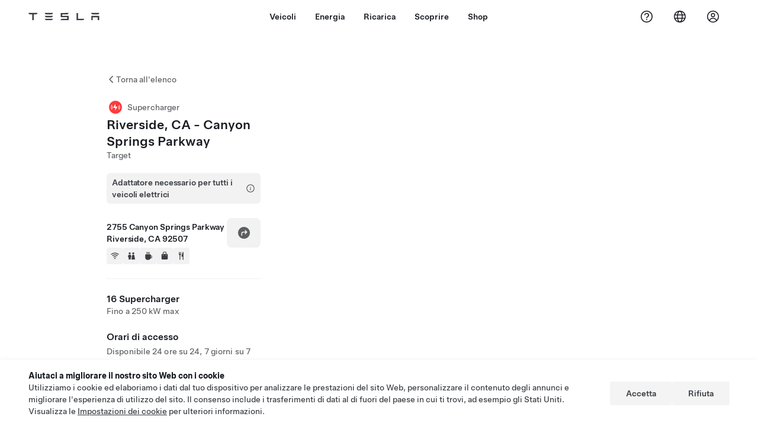

--- FILE ---
content_type: text/html; charset=utf-8
request_url: https://www.tesla.com/it_ch/findus/location/supercharger/riversidecanyonspringssupercharger
body_size: 16277
content:
<!DOCTYPE html><html dir="ltr" lang="en-US"><head><meta charSet="utf-8" data-next-head=""/><meta name="viewport" content="width=device-width" data-next-head=""/><link href="/assets/findus/icon.ico" rel="icon"/><link rel="stylesheet" media="all" href="https://digitalassets.tesla.com/tesla-design-system/raw/upload/design-system/9.x/index.css"/><meta name="apple-mobile-web-app-status-bar-style" content="black-translucent"/><meta name="viewport" content="width=device-width, initial-scale=1.0, maximum-scale=1.0, user-scalable=no"/><link rel="stylesheet" media="all" href="https://tesla.com/modules/custom/tesla_mega_menu/dist/9.2.0/header.bundle.css"/><link rel="preload" href="/findus/_next/static/css/1c58be8e460ed7b8.css" as="style"/><link rel="stylesheet" href="/findus/_next/static/css/1c58be8e460ed7b8.css" data-n-g=""/><link rel="preload" href="/findus/_next/static/css/7fc31bffc3ad26bb.css" as="style"/><link rel="stylesheet" href="/findus/_next/static/css/7fc31bffc3ad26bb.css" data-n-p=""/><noscript data-n-css=""></noscript><script defer="" nomodule="" src="/findus/_next/static/chunks/polyfills-42372ed130431b0a.js"></script><script src="/findus/_next/static/chunks/webpack-047e56f6eafbc673.js" defer=""></script><script src="/findus/_next/static/chunks/framework-f0f34dd321686665.js" defer=""></script><script src="/findus/_next/static/chunks/main-a3f881f48846a3a6.js" defer=""></script><script src="/findus/_next/static/chunks/pages/_app-607d0c6fba9a235e.js" defer=""></script><script src="/findus/_next/static/chunks/7e42aecb-b13b71ae60be8faf.js" defer=""></script><script src="/findus/_next/static/chunks/71f82f92-86c876be88ded4d9.js" defer=""></script><script src="/findus/_next/static/chunks/6d2b60a9-e6dd7cf512da3496.js" defer=""></script><script src="/findus/_next/static/chunks/3085-ad197560c9590e5f.js" defer=""></script><script src="/findus/_next/static/chunks/7462-a685718f3fb1ca17.js" defer=""></script><script src="/findus/_next/static/chunks/3596-047aab4711b98de2.js" defer=""></script><script src="/findus/_next/static/chunks/6277-6955b67d069419e7.js" defer=""></script><script src="/findus/_next/static/chunks/4279-436abab53d862bdb.js" defer=""></script><script src="/findus/_next/static/chunks/5707-c8819c3dfa3d6371.js" defer=""></script><script src="/findus/_next/static/chunks/6385-a5ce16894de4b30e.js" defer=""></script><script src="/findus/_next/static/chunks/pages/%5Blocale%5D/findus/location/%5BfunctionType%5D/%5BlocationSlug%5D-4ab010fa046c9374.js" defer=""></script><script src="/findus/_next/static/PGhjgPTED99rop4rbrkc5/_buildManifest.js" defer=""></script><script src="/findus/_next/static/PGhjgPTED99rop4rbrkc5/_ssgManifest.js" defer=""></script></head><script>
          const path = window.location.pathname;
          if (!path.includes("list")) document.documentElement.setAttribute("dir", ["he_il", "ar_il", "ar_ae", "ar_qa", "ar_sa"].includes(path.split("/")[1].toLowerCase()) ? "rtl" : "ltr")
          </script><body><div class="tds-header" id="tds-site-header-wrapper"><div id="mega-menu"></div></div><script src="https://tesla.com/modules/custom/tesla_mega_menu/dist/9.2.0/header.bundle.js"></script><div id="__next"><div><div><div class="list-content"><div class="styles_location-conatiner___3Go3"><div class="styles_back-btn__ZiDXm"><svg class="tds-icon tds-icon-chevron-small-270 tds-icon--small" viewBox="0 0 16 16" xmlns="http://www.w3.org/2000/svg"><path fill="currentColor" d="M11.025 13.25a.748.748 0 0 1-1.281.53l-5.25-5.264a.75.75 0 0 1 0-1.06L9.717 2.22a.75.75 0 1 1 1.062 1.06L6.084 7.986l4.722 4.734a.75.75 0 0 1 .219.53"></path></svg><div class="styles_back-btn-text__Fz3eP"><a href="/it_CH/findus/list">Torna all&#x27;elenco</a></div></div><div class="styles_location-details__yychh"><div class="styles_card-container__TsVOM"><div class="styles_headerContainer___sXD_"><div class="styles_headerTypeContainer__7clDm"><div class="styles_headerTypeText__wiiUa"><img src="/assets/findus/pin_party_wo_shadow.svg" style="min-width:24px;min-height:24px;margin-right:5px"/><span class="">Supercharger</span></div></div><div class="styles_card_header_text__FJOxf"><span class="">Riverside, CA - Canyon Springs Parkway</span></div><div class="styles_commonSiteNameText__mR_n5"><span class="">Target</span></div></div><div class="styles_additionalNoticeContainer__X8mk7"><div class="styles_additionalNoticeContent__23mSR"><div><button class="tds-btn styles_additionalNoticeChip__qdM4l">Adattatore necessario per tutti i veicoli elettrici<svg class="tds-icon tds-icon-info tds-icon--small styles_additionalNoticeIcon___sv7o" viewBox="0 0 24 24" xmlns="http://www.w3.org/2000/svg"><path fill="currentColor" d="M12 2C6.477 2 2 6.477 2 12s4.477 10 10 10 10-4.477 10-10S17.523 2 12 2m0 18.5c-4.687 0-8.5-3.813-8.5-8.5S7.313 3.5 12 3.5s8.5 3.813 8.5 8.5-3.813 8.5-8.5 8.5m.75-8.75v4.5a.75.75 0 0 1-1.5 0v-4.5a.75.75 0 0 1 1.5 0M13 9a1 1 0 1 1-2 0 1 1 0 0 1 2 0"></path></svg></button></div></div></div><div class="styles_chargerAddressComponent__0dnkP"><div class="styles_chargerAddressLinesAndDirections___T87s"><div><div><span class="styles_chargerAddressLineText__k56_n">2755 Canyon Springs Parkway</span></div><div><span class="styles_chargerAddressLineText__k56_n">Riverside, CA 92507</span></div></div><div class="styles_chargerAddressDrivingDirections__VoZYJ"><button class="tds-btn styles_chargerNavigateButton__GKhWL"><div><svg class="tds-icon tds-icon-directions-filled tds-icon--default" viewBox="0 0 24 24" xmlns="http://www.w3.org/2000/svg"><path fill="currentColor" d="M12 22c5.523 0 10-4.477 10-10S17.523 2 12 2 2 6.477 2 12s4.477 10 10 10m2.53-14.53 2.75 2.75a.75.75 0 0 1 0 1.06l-2.75 2.75a.75.75 0 1 1-1.06-1.06l1.47-1.47h-4.19A1.75 1.75 0 0 0 9 13.25v3a.75.75 0 0 1-1.5 0v-3A3.25 3.25 0 0 1 10.75 10h4.19l-1.47-1.47a.75.75 0 0 1 1.06-1.06"></path></svg></div></button></div></div><div class="styles_amenitiesContainer__3mrnf"><div><a href="https://www.google.com/maps/search/wifi+ 2755Canyon Springs Parkway+Riverside+CA" target="_blank"><button class="tds-icon-btn tds-icon-btn--medium styles_amenityIconButton__4C78t" type="button"><svg class="tds-icon tds-icon-wifi-filled styles_amenityIcon__3ka_r" viewBox="0 0 24 24" xmlns="http://www.w3.org/2000/svg"><path fill="currentColor" d="M21.671 7.284c.419.353.432.982.057 1.38-.382.406-1.02.418-1.449.063A12.95 12.95 0 0 0 12 5.75c-3.146 0-6.03 1.117-8.28 2.977-.428.355-1.066.343-1.448-.063-.375-.398-.361-1.027.057-1.38A14.94 14.94 0 0 1 12 3.75a14.94 14.94 0 0 1 9.671 3.534M12 20a1.5 1.5 0 1 1 0-3 1.5 1.5 0 0 1 0 3m-6.634-8.076c-.372-.397-.36-1.024.065-1.366A10.46 10.46 0 0 1 12 8.25c2.485 0 4.77.864 6.568 2.308.425.341.437.969.065 1.366-.383.408-1.023.417-1.466.077A8.46 8.46 0 0 0 12 10.25 8.46 8.46 0 0 0 6.832 12c-.443.341-1.083.332-1.466-.076M8.5 13.876c-.436.314-.442.935-.074 1.327.387.411 1.036.404 1.521.113A4 4 0 0 1 12 14.75c.75 0 1.453.207 2.053.566.485.29 1.134.298 1.521-.113.368-.392.363-1.013-.074-1.327A5.97 5.97 0 0 0 12 12.75a5.97 5.97 0 0 0-3.5 1.126"></path></svg></button></a></div><div><a href="https://www.google.com/maps/search/restrooms+ 2755Canyon Springs Parkway+Riverside+CA" target="_blank"><button class="tds-icon-btn tds-icon-btn--medium styles_amenityIconButton__4C78t" type="button"><svg class="tds-icon tds-icon-restroom-filled styles_amenityIcon__3ka_r" viewBox="0 0 24 24" xmlns="http://www.w3.org/2000/svg"><path fill="currentColor" d="M10 5.5a2.5 2.5 0 1 1-5 0 2.5 2.5 0 0 1 5 0M16.5 8a2.5 2.5 0 1 0 0-5 2.5 2.5 0 0 0 0 5m-.806 1a2 2 0 0 0-1.973 1.671l-1.624 9.747a.5.5 0 0 0 .493.582h7.82a.5.5 0 0 0 .493-.582l-1.624-9.747A2 2 0 0 0 17.306 9zM3.5 12a3 3 0 0 1 3-3h2a3 3 0 0 1 3 3v3a.5.5 0 0 1-.5.5h-1v5a.5.5 0 0 1-.5.5h-4a.5.5 0 0 1-.5-.5v-5H4a.5.5 0 0 1-.5-.5z"></path></svg></button></a></div><div><a href="https://www.google.com/maps/search/beverage+ 2755Canyon Springs Parkway+Riverside+CA" target="_blank"><button class="tds-icon-btn tds-icon-btn--medium styles_amenityIconButton__4C78t" type="button"><svg class="tds-icon tds-icon-coffee-filled styles_amenityIcon__3ka_r" viewBox="0 0 24 24" xmlns="http://www.w3.org/2000/svg"><path fill="currentColor" d="M15.536 3.219a.75.75 0 1 0-1.172-.937l-.075.094a2 2 0 0 0 0 2.498l.15.189a.5.5 0 0 1 0 .624l-.075.095a.75.75 0 0 0 1.172.937l.075-.095a2 2 0 0 0 0-2.498l-.15-.189a.5.5 0 0 1 0-.624zM5 9.5A1.5 1.5 0 0 1 6.5 8h11A1.5 1.5 0 0 1 19 9.5V11h1a2 2 0 0 1 2 2v3a2 2 0 0 1-2 2h-1.341A6 6 0 0 1 13 22h-2a6 6 0 0 1-6-6zm14 3v4h1a.5.5 0 0 0 .5-.5v-3a.5.5 0 0 0-.5-.5zM12.418 2.164a.75.75 0 0 1 .118 1.055l-.076.094a.5.5 0 0 0 0 .624l.15.189a2 2 0 0 1 0 2.498l-.074.095a.75.75 0 1 1-1.172-.937l.076-.095a.5.5 0 0 0 0-.624l-.151-.189a2 2 0 0 1 0-2.498l.075-.094a.75.75 0 0 1 1.054-.118M9.536 3.219a.75.75 0 1 0-1.172-.937l-.075.094a2 2 0 0 0 0 2.498l.15.189a.5.5 0 0 1 0 .624l-.075.095a.75.75 0 1 0 1.172.937l.075-.095a2 2 0 0 0 0-2.498l-.15-.189a.5.5 0 0 1 0-.624z"></path></svg></button></a></div><div><a href="https://www.google.com/maps/search/shopping+ 2755Canyon Springs Parkway+Riverside+CA" target="_blank"><button class="tds-icon-btn tds-icon-btn--medium styles_amenityIconButton__4C78t" type="button"><svg class="tds-icon tds-icon-bag-filled styles_amenityIcon__3ka_r" viewBox="0 0 24 24" xmlns="http://www.w3.org/2000/svg"><path fill="currentColor" d="M12 1a4.5 4.5 0 0 1 4.5 4.5V7h1A2.5 2.5 0 0 1 20 9.5v9a2.5 2.5 0 0 1-2.5 2.5h-11A2.5 2.5 0 0 1 4 18.5v-9A2.5 2.5 0 0 1 6.5 7h1V5.5A4.5 4.5 0 0 1 12 1m3 6V5.5a3 3 0 1 0-6 0V7zM9 9.75a.75.75 0 0 0-1.5 0v.5a.75.75 0 0 0 1.5 0zM15.75 9a.75.75 0 0 0-.75.75v.5a.75.75 0 0 0 1.5 0v-.5a.75.75 0 0 0-.75-.75"></path></svg></button></a></div><div><a href="https://www.google.com/maps/search/restaurants+ 2755Canyon Springs Parkway+Riverside+CA" target="_blank"><button class="tds-icon-btn tds-icon-btn--medium styles_amenityIconButton__4C78t" type="button"><svg class="tds-icon tds-icon-restaurant-filled styles_amenityIcon__3ka_r" viewBox="0 0 24 24" xmlns="http://www.w3.org/2000/svg"><path fill="currentColor" d="M8.775 2a.6.6 0 0 1 .6.6v4.15a.5.5 0 0 0 1 0V2.562a.562.562 0 1 1 1.125 0v5.491c0 .937-.76 1.697-1.697 1.697a.053.053 0 0 0-.053.053V21a1 1 0 1 1-2 0V9.803a.053.053 0 0 0-.053-.053C6.76 9.75 6 8.99 6 8.053V2.587a.587.587 0 1 1 1.175 0V6.75a.5.5 0 0 0 1 0V2.6a.6.6 0 0 1 .6-.6m6.547 1.435-2.69 9.03a1 1 0 0 0 .96 1.285H15.5a.25.25 0 0 1 .25.25v7a1 1 0 1 0 2 0V2.502A.5.5 0 0 0 17.248 2a2.01 2.01 0 0 0-1.926 1.435"></path></svg></button></a></div></div></div><hr class="cardSectionSeparator"/><div class="styles_chargerQuantityAndPowerContainer___KSw8"><div class="styles_chargerQuantityAndPowerStructure__YcpFc"><span class="styles_chargerQuantityText__pfnaK">16 Supercharger</span><span class="styles_chargerMaxPowerText__Jtrrt">Fino a 250 kW max</span></div></div><div class="styles_chargerHoursContainer__KUdcb"><span class="styles_chargerHoursHeaderLabel__GrF5c">Orari di accesso</span><span class="styles_twentyfoursevenText__btGSf">Disponibile 24 ore su 24, 7 giorni su 7</span></div><hr class="cardSectionSeparator"/><div class="styles_chargerHoursContainer__KUdcb"><details class="tds-accordion tds-accordion--chevron-ending"><summary class="tds-accordion-summary"><span class="tds-text--h5"><span class="tds-text-h5">Prezzi per veicoli Tesla e abbonati</span></span><svg class="tds-icon tds-icon-chevron-small-180 tds-icon--small" viewBox="0 0 16 16" xmlns="http://www.w3.org/2000/svg"><path fill="currentColor" d="M13.25 4.975a.748.748 0 0 1 .53 1.281l-5.264 5.25a.75.75 0 0 1-1.06 0L2.22 6.283a.75.75 0 1 1 1.06-1.062l4.706 4.695 4.734-4.722a.75.75 0 0 1 .53-.219"></path></svg></summary></details></div><hr class="cardSectionSeparator"/><div class="styles_chargerHoursContainer__KUdcb"><details class="tds-accordion tds-accordion--chevron-ending"><summary class="tds-accordion-summary"><span class="tds-text--h5"><span class="tds-text-h5">Prezzi per veicoli non Tesla</span></span><svg class="tds-icon tds-icon-chevron-small-180 tds-icon--small" viewBox="0 0 16 16" xmlns="http://www.w3.org/2000/svg"><path fill="currentColor" d="M13.25 4.975a.748.748 0 0 1 .53 1.281l-5.264 5.25a.75.75 0 0 1-1.06 0L2.22 6.283a.75.75 0 1 1 1.06-1.062l4.706 4.695 4.734-4.722a.75.75 0 0 1 .53-.219"></path></svg></summary></details></div><hr class="cardSectionSeparator"/><div class="styles_contactContainer__K0_Og"><div class="styles_contantStack__Lp9UH"><div class="styles_contactContent__qkoBs"><span class="styles_contactHeaderLabel__UUN17">Roadside Assistance</span><span class=""><a class="tds-link" href="tel:(877) 798-3752" rel="noopener noreferrer" target="_blank">(877) 798-3752</a></span></div></div></div><hr class="cardSectionSeparator"/><a class="styles_chargerFooterNoticeContainer__sJpVS" href="https://www.tesla.com/NACS" target="_blank"><div class="styles_chargerFooterNoticeLabelContainer__TeAyz"><span class="styles_chargerFooterNoticeMainLabel__bOA1A">Sito partner NACS</span></div><div class="styles_chargerFooterNoticeIcon__tjjdj"><svg class="tds-icon tds-icon-external-small tds-icon--small" viewBox="0 0 16 16" xmlns="http://www.w3.org/2000/svg"><path fill="currentColor" d="M13 9.75V11c0 1.103-.897 2-2 2H5c-1.103 0-2-.897-2-2V5c0-1.103.897-2 2-2h1.25a.75.75 0 0 1 0 1.5H5a.5.5 0 0 0-.5.5v6a.5.5 0 0 0 .5.5h6a.5.5 0 0 0 .5-.5V9.75a.75.75 0 0 1 1.5 0M12.25 3h-3.5a.75.75 0 0 0 0 1.5h1.686L7.22 7.72a.75.75 0 0 0 1.06 1.06l3.22-3.223V7.25a.75.75 0 0 0 1.5 0v-3.5a.75.75 0 0 0-.75-.75"></path></svg></div></a></div><div class="styles_map-image__cVqgS"><img alt="" class="styles_map-preview__GXAor" height="449" src="https://maps.googleapis.com/maps/api/staticmap?center=33.938665,-117.2824913&amp;zoom=15&amp;size=660x449&amp;maptype=&amp;maptype=roadmap&amp;style=feature:landscape%7Celement:geometry%7Ccolor:0xeeeeee&amp;style=feature:poi%7Cvisibility:off&amp;style=feature:road%7Celement:geometry.fill%7Ccolor:0xffffff&amp;style=feature:road%7Celement:geometry.stroke%7Ccolor:0xffffff&amp;style=feature:road%7Celement:labels.text%7Csaturation:-100&amp;style=feature:road.highway%7Celement:geometry.fill%7Ccolor:0xc4c4c4&amp;style=feature:road.highway%7Celement:geometry.stroke%7Ccolor:0xc4c4c4&amp;style=feature:water%7Ccolor:0xD4D4D4
&amp;key=AIzaSyANja5-X2WJ5BhM_vQlBBN8qm-EI4_Z6ew&amp;markers=33.938665,-117.2824913" width="660"/></div></div></div><div class="footer-links"><a class="tds-link tds-link--secondary footer-link-text" href="/it_CH/about?redirect=no" target="_blank">Tesla © <!-- -->2026</a><a class="tds-link tds-link--secondary footer-link-text" href="/it_CH/about/legal?redirect=no" target="_blank">Privacy e note legali</a><a class="tds-link tds-link--secondary footer-link-text" href="/it_CH/contact?redirect=no" target="_blank">Contatti</a><a class="tds-link tds-link--secondary footer-link-text" href="/it_CH/careers?redirect=no" target="_blank">Carriere</a><a class="tds-link tds-link--secondary footer-link-text" href="/it_CH/updates?redirect=no" target="_blank">Ricevi newsletter</a><a class="tds-link tds-link--secondary footer-link-text" href="/it_CH/findus/list?redirect=no" target="_blank">Sedi</a></div></div></div></div></div><script id="__NEXT_DATA__" type="application/json">{"props":{"pageProps":{"formattedData":{"chargerAccessHours":{},"chargerAccessTypeAndInstructions":{},"chargerAddress":["2755 Canyon Springs Parkway","Riverside, CA 92507"],"chargerAddressDetails":{"directionsLink":"https://maps.google.com/maps?daddr=33.939778,-117.282651"},"chargerAmenities":[{"icon":{"children":[{"name":"path","type":"element","value":"","attributes":{"fill":"currentColor","d":"M21.671 7.284c.419.353.432.982.057 1.38-.382.406-1.02.418-1.449.063A12.95 12.95 0 0 0 12 5.75c-3.146 0-6.03 1.117-8.28 2.977-.428.355-1.066.343-1.448-.063-.375-.398-.361-1.027.057-1.38A14.94 14.94 0 0 1 12 3.75a14.94 14.94 0 0 1 9.671 3.534M12 20a1.5 1.5 0 1 1 0-3 1.5 1.5 0 0 1 0 3m-6.634-8.076c-.372-.397-.36-1.024.065-1.366A10.46 10.46 0 0 1 12 8.25c2.485 0 4.77.864 6.568 2.308.425.341.437.969.065 1.366-.383.408-1.023.417-1.466.077A8.46 8.46 0 0 0 12 10.25 8.46 8.46 0 0 0 6.832 12c-.443.341-1.083.332-1.466-.076M8.5 13.876c-.436.314-.442.935-.074 1.327.387.411 1.036.404 1.521.113A4 4 0 0 1 12 14.75c.75 0 1.453.207 2.053.566.485.29 1.134.298 1.521-.113.368-.392.363-1.013-.074-1.327A5.97 5.97 0 0 0 12 12.75a5.97 5.97 0 0 0-3.5 1.126"},"children":[]}],"id":"icon-wifi-filled","viewBox":"0 0 24 24"},"label":"AMENITIES_WIFI","url":"https://www.google.com/maps/search/wifi+ 2755Canyon Springs Parkway+Riverside+CA"},{"icon":{"children":[{"name":"path","type":"element","value":"","attributes":{"fill":"currentColor","d":"M10 5.5a2.5 2.5 0 1 1-5 0 2.5 2.5 0 0 1 5 0M16.5 8a2.5 2.5 0 1 0 0-5 2.5 2.5 0 0 0 0 5m-.806 1a2 2 0 0 0-1.973 1.671l-1.624 9.747a.5.5 0 0 0 .493.582h7.82a.5.5 0 0 0 .493-.582l-1.624-9.747A2 2 0 0 0 17.306 9zM3.5 12a3 3 0 0 1 3-3h2a3 3 0 0 1 3 3v3a.5.5 0 0 1-.5.5h-1v5a.5.5 0 0 1-.5.5h-4a.5.5 0 0 1-.5-.5v-5H4a.5.5 0 0 1-.5-.5z"},"children":[]}],"id":"icon-restroom-filled","viewBox":"0 0 24 24"},"label":"AMENITIES_RESTROOMS","url":"https://www.google.com/maps/search/restrooms+ 2755Canyon Springs Parkway+Riverside+CA"},{"icon":{"children":[{"name":"path","type":"element","value":"","attributes":{"fill":"currentColor","d":"M15.536 3.219a.75.75 0 1 0-1.172-.937l-.075.094a2 2 0 0 0 0 2.498l.15.189a.5.5 0 0 1 0 .624l-.075.095a.75.75 0 0 0 1.172.937l.075-.095a2 2 0 0 0 0-2.498l-.15-.189a.5.5 0 0 1 0-.624zM5 9.5A1.5 1.5 0 0 1 6.5 8h11A1.5 1.5 0 0 1 19 9.5V11h1a2 2 0 0 1 2 2v3a2 2 0 0 1-2 2h-1.341A6 6 0 0 1 13 22h-2a6 6 0 0 1-6-6zm14 3v4h1a.5.5 0 0 0 .5-.5v-3a.5.5 0 0 0-.5-.5zM12.418 2.164a.75.75 0 0 1 .118 1.055l-.076.094a.5.5 0 0 0 0 .624l.15.189a2 2 0 0 1 0 2.498l-.074.095a.75.75 0 1 1-1.172-.937l.076-.095a.5.5 0 0 0 0-.624l-.151-.189a2 2 0 0 1 0-2.498l.075-.094a.75.75 0 0 1 1.054-.118M9.536 3.219a.75.75 0 1 0-1.172-.937l-.075.094a2 2 0 0 0 0 2.498l.15.189a.5.5 0 0 1 0 .624l-.075.095a.75.75 0 1 0 1.172.937l.075-.095a2 2 0 0 0 0-2.498l-.15-.189a.5.5 0 0 1 0-.624z"},"children":[]}],"id":"icon-coffee-filled","viewBox":"0 0 24 24"},"label":"AMENITIES_CAFE","url":"https://www.google.com/maps/search/beverage+ 2755Canyon Springs Parkway+Riverside+CA"},{"icon":{"children":[{"name":"path","type":"element","value":"","attributes":{"fill":"currentColor","d":"M12 1a4.5 4.5 0 0 1 4.5 4.5V7h1A2.5 2.5 0 0 1 20 9.5v9a2.5 2.5 0 0 1-2.5 2.5h-11A2.5 2.5 0 0 1 4 18.5v-9A2.5 2.5 0 0 1 6.5 7h1V5.5A4.5 4.5 0 0 1 12 1m3 6V5.5a3 3 0 1 0-6 0V7zM9 9.75a.75.75 0 0 0-1.5 0v.5a.75.75 0 0 0 1.5 0zM15.75 9a.75.75 0 0 0-.75.75v.5a.75.75 0 0 0 1.5 0v-.5a.75.75 0 0 0-.75-.75"},"children":[]}],"id":"icon-bag-filled","viewBox":"0 0 24 24"},"label":"AMENITIES_SHOPPING","url":"https://www.google.com/maps/search/shopping+ 2755Canyon Springs Parkway+Riverside+CA"},{"icon":{"children":[{"name":"path","type":"element","value":"","attributes":{"fill":"currentColor","d":"M8.775 2a.6.6 0 0 1 .6.6v4.15a.5.5 0 0 0 1 0V2.562a.562.562 0 1 1 1.125 0v5.491c0 .937-.76 1.697-1.697 1.697a.053.053 0 0 0-.053.053V21a1 1 0 1 1-2 0V9.803a.053.053 0 0 0-.053-.053C6.76 9.75 6 8.99 6 8.053V2.587a.587.587 0 1 1 1.175 0V6.75a.5.5 0 0 0 1 0V2.6a.6.6 0 0 1 .6-.6m6.547 1.435-2.69 9.03a1 1 0 0 0 .96 1.285H15.5a.25.25 0 0 1 .25.25v7a1 1 0 1 0 2 0V2.502A.5.5 0 0 0 17.248 2a2.01 2.01 0 0 0-1.926 1.435"},"children":[]}],"id":"icon-restaurant-filled","viewBox":"0 0 24 24"},"label":"AMENITIES_RESTAURANT","url":"https://www.google.com/maps/search/restaurants+ 2755Canyon Springs Parkway+Riverside+CA"}],"additionalNotice":{"chipLabel":"Adattatore necessario per tutti i veicoli elettrici","infoCardHeader":"Adattatore NACS","infoCardContent":"Collega l'adattatore al cavo di ricarica, quindi collegalo al veicolo."},"chargerDetails":{"name":"Riverside, CA - Canyon Springs Parkway","address":{"street":"Canyon Springs Parkway","streetNumber":"2755","city":"Riverside","district":null,"state":"CA","countryCode":"US","country":"United States","postalCode":"92507","postalExt":null,"navRegion":"us","nearestEntrance":null},"entryPoint":{"latitude":33.939778,"longitude":-117.282651},"centroid":{"latitude":33.939869,"longitude":-117.282601},"publicStallCount":16,"openToPublic":true,"amenities":["AMENITIES_WIFI","AMENITIES_RESTROOMS","AMENITIES_CAFE","AMENITIES_SHOPPING","AMENITIES_RESTAURANT"],"maxPowerKw":250,"timeZone":"America/Los_Angeles","accessType":"Public","openToNonTeslas":true,"availabilityProfile":{"siteId":{"id":1747,"siteType":"SITE_TYPE_SUPERCHARGER"},"trtId":{"id":6295,"siteType":"SITE_TYPE_SUPERCHARGER"},"createdTimestamp":"2026-01-22T00:00:00Z","utcOffset":"-28800s","availabilityProfile":{"sunday":{"congestionValue":[0.72421875,0.7002637696709585,0.6790242750974659,0.6765625,0.6813848864770459,0.6411458333333333,0.5215237493762475,0.4099968985284052,0.35703125,0.31713541666666667,0.2600219979296066,0.203345614992722,0.1892447916666667,0.22879901960784316,0.2885044642857143,0.36876624329309193,0.4992372928795343,0.6693398606982164,0.7691592261904763,0.7762856791338582,0.7803487605485232,0.8067504214075012,0.8284839179027605,0.8421773989898991]},"monday":{"congestionValue":[0.8473958333333333,0.8321732954545453,0.8045400943396227,0.7532301682692307,0.6762595663265307,0.5545058139534884,0.43914473684210525,0.318359375,0.27201704545454547,0.2265625,0.2119140625,0.21240234375,0.23828125,0.27982954545454547,0.3485991379310345,0.4678485576923077,0.6002327127659575,0.6796875,0.6846742021276596,0.65625,0.6810754617267467,0.7360733840811966,0.7731770833333333,0.705528846153846]},"tuesday":{"congestionValue":[0.6832905251141552,0.7252604166666666,0.7661047149122807,0.7825520833333333,0.7721354166666666,0.6863606770833334,0.5575862986618005,0.40827265372168287,0.2917301829268293,0.21880314625850342,0.20703125,0.203125,0.23890027322404372,0.28125,0.3285228587962963,0.4019607843137255,0.5066123188405797,0.5893917871900827,0.6447498479318735,0.69140625,0.7043985705596107,0.692861519607843,0.6770833333333333,0.6524621212121211]},"wednesday":{"congestionValue":[0.6434700520833333,0.6855855855855857,0.7385416666666667,0.7318524774774775,0.6436219739292366,0.6170970558882236,0.5666666666666667,0.48391966067864267,0.33239700374531833,0.29023284313725495,0.24583333333333335,0.21956380208333337,0.19270833333333331,0.23712121212121212,0.3194725975975976,0.45140165441176466,0.554138888888889,0.6227623456790123,0.6541666666666667,0.6794943820224719,0.7145833333333333,0.7442028985507246,0.7427083333333333,0.7264167232789855]},"thursday":{"congestionValue":[0.7461300105485231,0.77734375,0.7453190928270043,0.6926166373239436,0.6272636217948717,0.5226905684754523,0.4235372340425532,0.3948444092827004,0.36848958333333337,0.3314214135021097,0.26432291666666663,0.2330949858757062,0.21817129629629634,0.26401515151515154,0.32355101495726496,0.39136904761904767,0.4619944852941176,0.5735865162037037,0.6930498068432671,0.789208984375,0.8125,0.7900797526041666,0.7624591503267975,0.7443181818181818]},"friday":{"congestionValue":[0.711045543522473,0.6983665833672836,0.7308780805742612,0.765344437463578,0.7517755681818181,0.6764867111241621,0.5880422802058358,0.4834237993255053,0.36221235148617326,0.24491624073706497,0.20915209500572324,0.19100378787878788,0.21706699346405228,0.2517264660493827,0.3488293419003115,0.45620652791004324,0.6082808382740448,0.7075047348484849,0.7355193725522047,0.7777268804913036,0.8510890151515151,0.8689790469708274,0.8565577651515152,0.7948640215904651]},"saturday":{"congestionValue":[0.7506127450980392,0.7421875,0.7124034216335542,0.6980513649425287,0.7213541666666666,0.6874371408045977,0.5744753649635037,0.42945075757575757,0.3544766865079365,0.30859375,0.25662878787878785,0.21864983974358976,0.22037760416666666,0.293243838028169,0.35915277996983724,0.47507081322070255,0.5784801136363636,0.654635847107438,0.7091619318181819,0.78125,0.7997395833333334,0.8219916572398189,0.8489583333333335,0.8507249835030166]}}},"accessHours":{"twentyFourSeven":true},"locationGUID":"8fe5119d-4abe-4adc-b8ed-4f774e157e16","commonSiteName":"Target","effectivePricebooks":[{"feeType":"CHARGING","rateBase":0.53,"rateTier1":0,"rateTier2":0,"rateMinTier1":null,"rateMinTier2":null,"rateMinTier3":null,"rateMinTier4":null,"currencyCode":"USD","uom":"kwh","startTime":"","endTime":"","days":"","isTou":false,"vehicleMakeType":"TSLA","minSiteOccupancy":65,"maxSiteOccupancy":100,"isMemberPricebook":true},{"feeType":"CHARGING","rateBase":0.35,"rateTier1":0,"rateTier2":0,"rateMinTier1":null,"rateMinTier2":null,"rateMinTier3":null,"rateMinTier4":null,"currencyCode":"USD","uom":"kwh","startTime":"","endTime":"","days":"","isTou":false,"vehicleMakeType":"TSLA","minSiteOccupancy":0,"maxSiteOccupancy":35,"isMemberPricebook":true},{"feeType":"CHARGING","rateBase":0.47,"rateTier1":0,"rateTier2":0,"rateMinTier1":null,"rateMinTier2":null,"rateMinTier3":null,"rateMinTier4":null,"currencyCode":"USD","uom":"kwh","startTime":"","endTime":"","days":"","isTou":false,"vehicleMakeType":"TSLA","minSiteOccupancy":35,"maxSiteOccupancy":65,"isMemberPricebook":true},{"feeType":"CHARGING","rateBase":0.47,"rateTier1":0,"rateTier2":0,"rateMinTier1":null,"rateMinTier2":null,"rateMinTier3":null,"rateMinTier4":null,"currencyCode":"USD","uom":"kwh","startTime":"","endTime":"","days":"","isTou":false,"vehicleMakeType":"TSLA","minSiteOccupancy":null,"maxSiteOccupancy":null,"isMemberPricebook":true},{"feeType":"CONGESTION","rateBase":0.5,"rateTier1":0,"rateTier2":0,"rateMinTier1":null,"rateMinTier2":null,"rateMinTier3":null,"rateMinTier4":null,"currencyCode":"USD","uom":"min","startTime":"","endTime":"","days":"","isTou":false,"vehicleMakeType":"TSLA","minSiteOccupancy":null,"maxSiteOccupancy":null,"isMemberPricebook":true},{"feeType":"CHARGING","rateBase":0.68,"rateTier1":0,"rateTier2":0,"rateMinTier1":null,"rateMinTier2":null,"rateMinTier3":null,"rateMinTier4":null,"currencyCode":"USD","uom":"kwh","startTime":"","endTime":"","days":"","isTou":false,"vehicleMakeType":"NTSLA","minSiteOccupancy":null,"maxSiteOccupancy":null,"isMemberPricebook":false},{"feeType":"CONGESTION","rateBase":0.5,"rateTier1":0,"rateTier2":0,"rateMinTier1":null,"rateMinTier2":null,"rateMinTier3":null,"rateMinTier4":null,"currencyCode":"USD","uom":"min","startTime":"","endTime":"","days":"","isTou":false,"vehicleMakeType":"NTSLA","minSiteOccupancy":null,"maxSiteOccupancy":null,"isMemberPricebook":false}]},"email":null,"chargerMaxPower":250,"chargerName":"Riverside, CA - Canyon Springs Parkway","commonSiteName":"Target","phoneNumber":null,"roadSideAssistanceNumber":"(877) 798-3752","chargerPricing":[{"chargingLabel":"Tariffe di ricarica per i proprietari di veicoli Tesla","idleFee":null,"idleLabel":"Tariffa di occupazione (fino a)","pricingDetails":[{"label":"Base Rate","rate":"$0.47/kWh"}]},{"chargingLabel":"Tariffe di ricarica per tutti i veicoli elettrici","idleFee":null,"idleLabel":"Tariffa di occupazione (fino a)","pricingDetails":[{"label":"Base Rate","rate":"$0.68/kWh"}]}],"chargerQuantity":16,"chargerHistogramData":[{"chargingLabel":"Prezzi per veicoli Tesla e abbonati","data":{"labels":["4AM","5AM","6AM","7AM","8AM","9AM","10AM","11AM","12PM","1PM","2PM","3PM","4PM","5PM","6PM","7PM","8PM","9PM","10PM","11PM","12AM","1AM","2AM","3AM"],"datasets":[{"label":"Congestion Level","data":[0.21706699346405228,0.2517264660493827,0.3488293419003115,0.45620652791004324,0.6082808382740448,0.7075047348484849,0.7355193725522047,0.7777268804913036,0.8510890151515151,0.8689790469708274,0.8565577651515152,0.7948640215904651,0.7506127450980392,0.7421875,0.7124034216335542,0.6980513649425287,0.7213541666666666,0.6874371408045977,0.5744753649635037,0.42945075757575757,0.3544766865079365,0.30859375,0.25662878787878785,0.21864983974358976]}]},"busyTimes":null,"idleFees":"","congestionFees":"Tassa sul traffico (fino a) USD 0.50/min","currentRate":"USD 0.47/kWh","activeBar":20,"axisLabels":[{"index":0,"value":"4a"},{"index":7,"value":"11a"},{"index":17,"value":"9p"},{"index":24,"value":"4a"}],"chargingUom":"kwh","maxRateIndex":1,"parkingRate":{"currencyCode":"USD","price":0},"parkingUom":"min","regionLabels":[{"index":0.35,"value":{"currencyCode":"USD","price":0.35}},{"index":0.65,"value":{"currencyCode":"USD","price":0.47}},{"index":1,"value":{"currencyCode":"USD","price":0.53}}],"isTou":false,"congestionRate":{"currencyCode":"USD","price":0.5},"showChargingMembershipUpsell":false},{"chargingLabel":"Prezzi per veicoli non Tesla","data":{"labels":["4AM","5AM","6AM","7AM","8AM","9AM","10AM","11AM","12PM","1PM","2PM","3PM","4PM","5PM","6PM","7PM","8PM","9PM","10PM","11PM","12AM","1AM","2AM","3AM"],"datasets":[{"label":"Congestion Level","data":[0.21706699346405228,0.2517264660493827,0.3488293419003115,0.45620652791004324,0.6082808382740448,0.7075047348484849,0.7355193725522047,0.7777268804913036,0.8510890151515151,0.8689790469708274,0.8565577651515152,0.7948640215904651,0.7506127450980392,0.7421875,0.7124034216335542,0.6980513649425287,0.7213541666666666,0.6874371408045977,0.5744753649635037,0.42945075757575757,0.3544766865079365,0.30859375,0.25662878787878785,0.21864983974358976]}]},"busyTimes":null,"idleFees":"","congestionFees":"Tassa sul traffico (fino a) USD 0.50/min","currentRate":"USD 0.68/kWh","activeBar":20,"axisLabels":[{"index":0,"value":"4a"},{"index":4,"value":"8a"},{"index":8,"value":"12p"},{"index":12,"value":"4p"},{"index":16,"value":"8p"},{"index":20,"value":"12a"},{"index":24,"value":"4a"}],"chargingUom":"kwh","parkingRate":{"currencyCode":"USD","price":0},"parkingUom":"min","regionLabels":[{"index":0,"value":{"currencyCode":"USD","price":0.68}}],"isTou":false,"congestionRate":{"currencyCode":"USD","price":0.5},"showChargingMembershipUpsell":true}],"showHistogram":true},"functionTypeFromQuery":"superchargers","googleMapKey":"AIzaSyANja5-X2WJ5BhM_vQlBBN8qm-EI4_Z6ew","baiduMapAk":"qAt8bB6YfSE69wpL9zPMcSVCdkjQO94Z","gioConfig":{"GIO_ACCOUNT_ID":"","GIO_DATA_RESOURCE_ID":"","GIO_HOST":""},"listFunctionType":"superchargers","locationData":{"marketing":{"display_driving_directions":true,"show_on_bodyshop_support_page":false,"show_on_find_us":true,"store_sub_region":{"display_name":"California","locale":null},"display_name":"Riverside, CA - Canyon Springs Parkway Supercharger","roadside_assistance_number":"(877) 798-3752","address_notes":null,"gmaps_override":"https://maps.google.com/maps?daddr=33.938657,-117.282498","location_url_slug":"riversidecanyonspringssupercharger","gmaps_override_longitude":-117.282651,"store_region":{"name":"north_america"},"gmaps_override_latitude":33.939778,"service_center_phone":null,"service_hours_by_appointment_only":"0","store_hours_by_appointment_only":"0","phone_numbers":null,"common_name":"Target"},"functions":[{"business_hours":{"hours":[]},"address":{"country":"US","address_validated":false,"city":"Riverside","address_1":"2755 Canyon Springs Parkway","address_2":"","latitude":33.938665,"county":"Riverside","state_province":"CA","locale":"en-US","address_number":"","address_street":"","district":null,"country_name":null,"address_provider_enum":"google","postal_code":"92507","postal_code_suffix":"0932","longitude":-117.2824913},"address_by_locale":[{"country":"US","address_validated":false,"city":"Riverside","address_1":"2755 Canyon Springs Parkway","address_2":"","latitude":33.938665,"county":"Riverside","state_province":"CA","locale":"en-US","address_number":"","address_street":"","district":null,"country_name":null,"address_provider_enum":"google","postal_code":"92507","postal_code_suffix":"0932","longitude":-117.2824913}],"customer_facing_name":"Riverside, CA - Canyon Springs Parkway Supercharger Riverside CA","translations":{"customerFacingName":{"en-US":"Riverside, CA - Canyon Springs Parkway Supercharger Riverside CA"}},"name":"Charging_Supercharger","opening_date":"2020-02-21","status":"Open"}],"tesla_center_collision_function":{"company_phone":null},"key_data":{"address":{"country":"US","address_validated":false,"city":"Riverside","address_1":"2755 Canyon Springs Parkway","address_2":"","latitude":33.938665,"county":"Riverside","state_province":"CA","locale":"en-US","address_number":"","address_street":"","district":null,"country_name":"United States","address_provider_enum":"google","postal_code":"92507","postal_code_suffix":"0932","longitude":-117.2824913},"phone":null,"local_address":null,"use_local_address":false,"geo_point":{"lon":-117.2824913,"lat":33.938665},"status":{"name":"Open"},"address_by_locale":[{"country":"US","city":"Riverside","address_1":"2755 Canyon Springs Parkway","address_2":"","latitude":33.938665,"country_name":null,"state_province":"CA","locale":"en-US","postal_code":"92507","longitude":-117.2824913}]},"supercharger_function":{"customer_facing_coming_soon_date":"","actual_longitude":"-117.282601","access_type":"Public","installed_full_power":"250","vote_winner_quarter":null,"show_on_find_us":"1","project_status":"Open","actual_latitude":"33.939869","open_to_non_tesla":false,"coming_soon_longitude":"-117.282498","site_status":"open","coming_soon_name":null,"charging_accessibility":"NACS Partner Enabled (Production)","coming_soon_latitude":"33.938657","num_charger_stalls":"16"}},"locationSlug":"riversidecanyonspringssupercharger","currentLocationType":"nacs","allLocationTypesApartFromCurrent":[],"translations":{"app_strings":{"findUs_description":"Usa la mappa interattiva Visitaci per localizzare le stazioni di ricarica, i service center, le gallerie e gli store Tesla, ovunque ti trovi.","findUs_keywords":"Mappa delle stazioni di ricarica Tesla, stazioni di ricarica Tesla, stazioni di ricarica Tesla più vicine, Tesla store, service center Tesla, gallerie Tesla, ricariche veicoli elettrici, dove posso ricaricare la mia Tesla, stazioni di ricarica per veicoli elettrici, stazioni di ricarica per auto elettriche, ricariche per auto elettriche, mappa interattiva Trovaci, mappa Supercharger globale, mappa globale ricariche Tesla, caricatori a destinazione globali","title":"Visitaci | Tesla"},"errors":{"default":"Si è verificato un errore.","noLocations":"Impossibile individuare una posizione per la tua richiesta.","serviceDown":"Impossibile collegarsi al server."},"filters":{"__RestOfWorld":{"all_demo_drive":"Test Drive"},"all_destination_chargers":"Destination Charger","all_service_collision":"Assistenza e collisioni","all_stores_and_delivery":"Store e Gallerie","all_superchargers":"Supercharger","bodyRepairCenter":"Centro di riparazione della carrozzeria","bodyshop":"Carrozzerie","buttons":{"apply":"Applica","cancel":"Annulla","clear":"Cancella"},"coming_soon_service_centers":"Centri assistenza disponibili prossimamente","coming_soon_superchargers":"Supercharger disponibili prossimamente","delivery_centers":"Centri di consegna","desktopLabel":"Visitaci","in_store_demo_drive":"In store","mobileLabel":"Filtro","nacs_superchargers":"Partner NACS","open_to_all_evs_superchargers":"Altro veicolo elettrico","open_to_all_evs_destination_chargers":"Altro veicolo elettrico","self_serve_demo_drive":"Self-service","vehicle_type":"Tipo di veicolo:","stores":"Stores","tesla_collision_centers":"Collision Center Tesla","tesla_exclusive_superchargers":"Tesla","tesla_exclusive_destination_chargers":"Tesla","tesla_service_centers":"Centri Assistenza"},"callback":{"request_a_call":"Richiedi di essere contattato telefonicamente","callback_requested":"Richiesta di contatto telefonico inviata","callback_failed":"Richiesta di contatto telefonico non riuscita","first_name":"Nome","last_name":"Cognome","email":"E-mail","phone":"Telefono","zip_code":"CAP","notes":"Note","feedback_optional":"Optional","product_interest":"Prodotto d'interesse","submit":"Invia","model_s":"Model S","model_3":"Model 3","model_x":"Model X","model_y":"Model Y","cybertruck":"Cybertruck","roadster":"Roadster","solar_panels":"Pannelli solari","solar_roof":"Solar Roof","charging":"Ricarica","powerwall":"Powerwall","get_updates":"Ricevi aggiornamenti","required":"Obbligatorio","invalid_email":"Indirizzo email non valido","invalid_phone":"Numero di telefono non valido","select_one_product":"Seleziona almeno un prodotto","callback_success":"Un Tesla Advisor ti contatterà il prima possibile. \nInoltre, riceverai da Tesla aggiornamenti periodici all'indirizzo e-mail fornito.","callback_error":"Riprova","non_emea_consent_message":"Facendo clic su \u0026quot;Invia\u0026quot;, autorizzo Tesla a contattarmi in merito a questa richiesta utilizzando le informazioni di contatto da me fornite. Sono consapevole che le telefonate o i messaggi possono utilizzare selezioni automatiche tramite computer o messaggi pre-registrati. Sono applicati i normali costi per messaggi e dati. Posso negare l'autorizzazione in qualsiasi momento tramite l'app Tesla o \u003ca href=\"{{URL}}\" class=\"tds-link\"\u003eannullando l'iscrizione\u003c/a\u003e. Non è necessario questo consenso per completare la richiesta.","emea_consent_message":"Acconsento a essere contattato in merito ai prodotti Tesla, anche tramite chiamate automatiche o messaggi di testo. Ho letto e accetto i termini dell'\u003ca href=\"{{PRIVACY}}\" class=\"tds-link\"\u003eInformativa sulla privacy di Tesla\u003c/a\u003e e le \u003ca href=\"{{TERMS}}\" class=\"tds-link\"\u003eCondizioni di utilizzo\u003c/a\u003e."},"footer":{"careers":"Carriere","contact":"Contatti","forums":"Forum","impressum":"Impressum","locations":"Sedi","newsletter":"Ricevi newsletter","privacyLegal":"Privacy e note legali","recallInfo":"Informazioni sul richiamo","signOut":"Esci","teslaConnect":"Tesla Connect"},"list":{"commonStrings":{"title":"Visitaci","backToList":"Torna all'elenco"},"country":{"AD":"Andorra","AE":"Emirati Arabi Uniti","AF":"Afghanistan","AG":"Antigua e Barbuda","AI":"Anguilla","AL":"Albania","AM":"Armenia","AN":"Antille Olandesi","AO":"Angola","AQ":"Antartide","AR":"Argentina","AS":"Samoa Americane","AT":"Austria","AU":"Australia","AW":"Aruba","AX":"Isole Aland","AZ":"Azerbaigian","BA":"Bosnia ed Erzegovina","BB":"Barbados","BD":"Bangladesh","BE":"Belgio","BF":"Burkina Faso","BG":"Bulgaria","BH":"Bahrain","BI":"Burundi","BJ":"Benin","BL":"Saint Barthélemy","BM":"Bermuda","BN":"Brunei","BO":"Bolivia","BQ":"Caraibi olandesi","BR":"Brasile","BS":"Bahamas","BT":"Bhutan","BV":"Isola Bouvet","BW":"Botswana","BY":"Bielorussia","BZ":"Belize","CA":"Canada","CC":"Isole Cocos (Keeling)","CD":"Congo (Kinshasa)","CF":"Repubblica Centrafricana","CG":"Congo (Brazzaville)","CH":"Svizzera","CI":"Costa d'Avorio","CK":"Isole Cook","CL":"Cile","CM":"Camerun","CN":"Cina continentale","CO":"Colombia","CR":"Costa Rica","CU":"Cuba","CV":"Capo Verde","CW":"Curaçao","CX":"Isola di Natale","CY":"Cipro","CZ":"Repubblica Ceca","DE":"Germania","DJ":"Gibuti","DK":"Danimarca","DM":"Dominica","DO":"Repubblica Dominicana","DZ":"Algeria","EC":"Ecuador","EE":"Estonia","EG":"Egitto","EH":"Sahara Occidentale","ER":"Eritrea","ES":"Spagna","ET":"Etiopia","FI":"Finlandia","FJ":"Figi","FK":"Isole Falkland","FM":"Micronesia","FO":"Isole Faroe","FR":"Francia","GA":"Gabon","GB":"Regno Unito","GD":"Grenada","GE":"Georgia","GF":"Guiana Francese","GG":"Guernsey","GH":"Ghana","GI":"Gibilterra","GL":"Groenlandia","GM":"Gambia","GN":"Guinea","GP":"Guadalupa","GQ":"Guinea Equatoriale","GR":"Grecia","GS":"Georgia del Sud e isole Sandwich del Sud","GT":"Guatemala","GU":"Guam","GW":"Guinea-Bissau","GY":"Guyana","HK":"Hong Kong","HM":"Isole Heard e McDonald","HN":"Honduras","HR":"Croazia","HT":"Haiti","HU":"Ungheria","ID":"Indonesia","IE":"Irlanda","IL":"Israele","IM":"Isola di Man","IN":"India","IO":"Territorio britannico dell'Oceano Indiano","IQ":"Iraq","IR":"Iran","IS":"Islanda","IT":"Italia","JE":"Jersey","JM":"Giamaica","JO":"Giordania","JP":"Giappone","KE":"Kenia","KG":"Kirghizistan","KH":"Cambogia","KI":"Kiribati","KM":"Comore","KN":"Saint Kitts e Nevis","KP":"Corea del Nord","KR":"Corea del Sud","KW":"Kuwait","KY":"Isole Cayman","KZ":"Kazakistan","LA":"Laos","LB":"Libano","LC":"Santa Lucia","LI":"Liechtenstein","LK":"Sri Lanka","LR":"Liberia","LS":"Lesotho","LT":"Lituania","LU":"Lussemburgo","LV":"Lettonia","LY":"Libia","MA":"Marocco","MC":"Monaco","MD":"Moldova","ME":"Montenegro","MF":"Saint Martin (parte francese)","MG":"Madagascar","MH":"Isole Marshall","MK":"Macedonia","ML":"Mali","MM":"Myanmar","MN":"Mongolia","MO":"Macau RAS Cina","MP":"Isole Marianne Settentrionali","MQ":"Martinica","MR":"Mauritania","MS":"Montserrat","MT":"Malta","MU":"Mauritius","MV":"Maldive","MW":"Malawi","MX":"Messico","MY":"Malesia","MZ":"Mozambico","NA":"Namibia","NC":"Nuova Caledonia","NE":"Niger","NF":"Isola Norfolk","NG":"Nigeria","NI":"Nicaragua","NL":"Paesi Bassi","NO":"Norvegia","NP":"Nepal","NR":"Nauru","NU":"Niue","NZ":"Nuova Zelanda","OM":"Oman","PA":"Panamà","PE":"Perù","PF":"Polinesia Francese","PG":"Papua Nuova Guinea","PH":"Filippine","PK":"Pakistan","PL":"Polonia","PM":"Saint Pierre e Miquelon","PN":"Pitcairn","PR":"Porto Rico","PS":"Territorio Palestinese","PT":"Portogallo","PW":"Palau","PY":"Paraguay","QA":"Qatar","RE":"Reunion","RO":"Romania","RS":"Serbia","RU":"Russia","RW":"Ruanda","SA":"Arabia Saudita","SB":"Isole Salomone","SC":"Seychelles","SD":"Sudan","SE":"Svezia","SG":"Singapore","SH":"Sant'Elena","SI":"Slovenia","SJ":"Svalbard e Jan Mayen","SK":"Slovacchia","SL":"Sierra Leone","SM":"San Marino","SN":"Senegal","SO":"Somalia","SR":"Suriname","SS":"Sudan del Sud","ST":"Sao Tome e Principe","SV":"El Salvador","SX":"Sint Maarten","SY":"Siria","SZ":"Swaziland","TC":"Isole Turks e Caicos ","TD":"Ciad","TF":"Territori francesi meridionali","TG":"Togo","TH":"Thailandia","TJ":"Tagikistan","TK":"Tokelau","TL":"Timor Est","TM":"Turkmenistan","TN":"Tunisia","TO":"Tonga","TR":"Turchia","TT":"Trinidad e Tobago","TV":"Tuvalu","TW":"Taiwan","TZ":"Tanzania","UA":"Ucraina","UG":"Uganda","UM":"Stati Uniti Isole Minori","US":"USA","UY":"Uruguay","UZ":"Uzbekistan","VA":"Città del Vaticano","VC":"Saint Vincent e Grenadine","VE":"Venezuela","VG":"Isole Vergini Britanniche","VI":"Isole Vergini Americane","VN":"Vietnam","VU":"Vanuatu","WF":"Wallis e Futuna","WS":"Samoa","YE":"Yemen","YT":"Mayotte","ZA":"Sud Africa","ZM":"Zambia","ZW":"Zimbabwe"},"countryPageHeader":{"bodyshop":{"Andorra":"Collision Center Tesla in Andorra","Australia":"Collision Center Tesla in Australia","Austria":"Collision Center Tesla in Austria","Belgium":"Collision Center Tesla in Belgio","Bosnia and Herzegovina":"Collision Center Tesla in Bosnia ed Erzegovina","Bulgaria":"Collision Center Tesla in Bulgaria","Canada":"Collision Center Tesla in Canada","Chile":"Collision Center Tesla in Cile","China":"Collision Center Tesla in Cina continentale","China Mainland":"Collision Center Tesla in Cina continentale","Colombia":"Collision Center Tesla in Colombia","Croatia":"Collision Center Tesla in Croazia","Czech Republic":"Collision Center Tesla in Repubblica Ceca","Czechia":"Collision Center Tesla in Cechia","Denmark":"Collision Center Tesla in Danimarca","Estonia":"Collision Center Tesla in Estonia","Europe (Other)":"Collision Center Tesla in Europa (altro)","Finland":"Collision Center Tesla in Finlandia","France":"Collision Center Tesla in Francia","Germany":"Collision Center Tesla in Germania","Gibraltar":"Collision Center Tesla a Gibilterra","Greece":"Collision Center Tesla in Grecia","Hungary":"Collision Center Tesla in Ungheria","Iceland":"Collision Center Tesla in Islanda","India":"Collision Center Tesla in India","Ireland":"Collision Center Tesla in Irlanda","Israel":"Collision Center Tesla in Israele","Italy":"Collision Center Tesla in Italia","Japan":"Collision Center Tesla in Giappone","Jordan":"Collision Center Tesla in Giordania","Kazakhstan":"Collision Center Tesla in Kazakistan","Latvia":"Collision Center Tesla in Lettonia","Liechtenstein":"Collision Center Tesla in Liechtenstein","Lithuania":"Collision Center Tesla in Lituania","Luxembourg":"Collision Center Tesla in Lussemburgo","Malta":"Collision Center Tesla a Malta","Mexico":"Collision Center Tesla in Messico","Montenegro":"Collision Center Tesla in Montenegro","Nederland":"Collision Center Tesla nei Paesi Bassi","Netherlands":"Collision Center Tesla nei Paesi Bassi","New Zealand":"Collision Center Tesla in Nuova Zelanda","North Macedonia":"Collision Center Tesla in Macedonia del Nord","Norway":"Collision Center Tesla in Norvegia","Philippines":"Collision Center Tesla nelle Filippine","Poland":"Collision Center Tesla in Polonia","Portugal":"Collision Center Tesla in Portogallo","Qatar":"Collision Center Tesla in Qatar","Romania":"Collision Center Tesla in Romania","Russia":"Collision Center Tesla in Russia","San Marino":"Collision Center Tesla a San Marino","Serbia":"Collision Center Tesla in Serbia","Singapore":"Collision Center Tesla a Singapore","Slovakia":"Collision Center Tesla in Slovacchia","Slovenia":"Collision Center Tesla in Slovenia","South Korea":"Collision Center Tesla in Corea del Sud","Spain":"Collision Center Tesla in Spagna","Sweden":"Collision Center Tesla in Svezia","Switzerland":"Collision Center Tesla in Svizzera","Taiwan":"Collision Center Tesla a Taiwan","Turkey":"Collision Center Tesla in Turchia","USA":"Collision Center Tesla negli Stati Uniti","Ukraine":"Collision Center Tesla in Ucraina","United Arab Emirates":"Collision Center Tesla negli Emirati Arabi Uniti","United Kingdom":"Collision Center Tesla nel Regno Unito","United States":"Collision Center Tesla negli Stati Uniti","Hong Kong":"Collision Center Tesla a Hong Kong"},"destination_charger":{"Andorra":"Tesla Destination Charging in Andorra","Australia":"Tesla Destination Charging in Australia","Austria":"Tesla Destination Charging in Austria","Belgium":"Tesla Destination Charging in Belgio","Bosnia and Herzegovina":"Tesla Destination Charging in Bosnia","Bulgaria":"Tesla Destination Charging in Bulgaria","Canada":"Tesla Destination Charging in Canada","Chile":"Tesla Destination Charging in Cile","China":"Tesla Destination Charging in Cina continentale","China Mainland":"Tesla Destination Charging in Cina continentale","Colombia":"Tesla Destination Charging in Colombia","Croatia":"Tesla Destination Charging in Croazia","Czech Republic":"Tesla Destination Charging in Repubblica Ceca","Czechia":"Tesla Destination Charging in Cechia","Denmark":"Tesla Destination Charging in Danimarca","Estonia":"Tesla Destination Charging in Estonia","Europe (Other)":"Tesla Destination Charging in Europa (altro)","Finland":"Tesla Destination Charging in Finlandia","France":"Tesla Destination Charging in Francia","Germany":"Tesla Destination Charging in Germania","Gibraltar":"Tesla Destination Charging in Gibilterra","Greece":"Tesla Destination Charging in Grecia","Hong Kong":"Tesla Destination Charging a Hong Kong","Hungary":"Tesla Destination Charging in Unghreria","Iceland":"Tesla Destination Charging in Islanda","India":"Destination Charging Tesla in India","Ireland":"Tesla Destination Charging in Irlanda","Israel":"Tesla Destination Charging in Israele","Italy":"Tesla Destination Charging in Italia","Japan":"Tesla Destination Charging in Giappone","Jordan":"Tesla Destination Charging in Giordania","Kazakhstan":"Tesla Destination Charging in Kazakistan","Latvia":"Tesla Destination Charging in Lettonia","Liechtenstein":"Tesla Destination Charging in Liechtenstein","Lithuania":"Tesla Destination Charging in Lituania","Luxembourg":"Tesla Destination Charging in Lussemburgo","Macau":"Tesla Destination Charging a Macao","Malta":"Tesla Destination Charging a Malta","Mexico":"Tesla Destination Charging in Messico","Montenegro":"Tesla Destination Charging in Montenegro","Morocco":"Tesla Destination Charging in Marocco","Nederland":"Tesla Destination Charging nei Paesi Bassi","Netherlands":"Tesla Destination Charging nei Paesi Bassi","New Zealand":"Tesla Destination Charging in Nuova Zelanda","North Macedonia":"Tesla Destination Charging in Macedonia del Nord","Norway":"Tesla Destination Charging in Norvegia","Philippines":"Destination Charging Tesla nelle Filippine","Poland":"Tesla Destination Charging in Polonia","Portugal":"Tesla Destination Charging in Portogallo","Qatar":"Tesla Destination Charging in Qatar","Romania":"Tesla Destination Charging in Romania","Russia":"Tesla Destination Charging in Russia","San Marino":"Tesla Destination Charging a San Marino","Serbia":"Tesla Destination Charging in Serbia","Singapore":"Tesla Destination Charging a Singapore","Slovakia":"Tesla Destination Charging in Slovacchia","Slovenia":"Tesla Destination Charging in Slovenia","South Korea":"Tesla Destination Charging in Corea del Sud","Spain":"Tesla Destination Charging in Spagna","Sweden":"Tesla Destination Charging in Svezia","Switzerland":"Tesla Destination Charging in Svizzera","Taiwan":"Tesla Destination Charging a Taiwan","Turkey":"Tesla Destination Charging in Turchia","USA":"Tesla Destination Charging negli Stati Uniti","Ukraine":"Tesla Destination Charging in Ucraina","United Arab Emirates":"Tesla Destination Charging in Emirati Arabi Uniti","United Kingdom":"Tesla Destination Charging nei Regno Unito","United States":"Tesla Destination Charging negli Stati Uniti"},"sales":{"Andorra":"Tesla Store in Andorra","Australia":"Tesla Store in Australia","Austria":"Tesla Store in Austria","Belgium":"Tesla Store in Belgio","Bosnia and Herzegovina":"Tesla Store in Bosnia ed Erzegovina","Bulgaria":"Tesla Store in Bulgaria","Canada":"Tesla Store in Canada","Chile":"Tesla Store in Cile","China":"Tesla Store in Cina continentale","China Mainland":"Tesla Store in Cina continentale","Colombia":"Tesla Store in Colombia","Croatia":"Tesla Store in Croazia","Czech Republic":"Tesla Store in Repubblica Ceca","Czechia":"Tesla Store in Cechia","Denmark":"Tesla Store in Danimarca","Estonia":"Tesla Store in Estonia","Europe (Other)":"Tesla Store in Europa (altro)","Finland":"Tesla Store in Finlandia","France":"Tesla Store in Francia","Germany":"Tesla Store in Germania","Gibraltar":"Tesla Store a Gibilterra","Greece":"Tesla Store in Grecia","Hong Kong":"Tesla Store a Hong Kong","Hungary":"Tesla Store in Ungheria","Iceland":"Tesla Store in Islanda","India":"Tesla Store in India","Ireland":"Tesla Store in Irlanda","Israel":"Tesla Store in Israele","Italy":"Tesla Store in Italia","Japan":"Tesla Store in Giappone","Jordan":"Tesla Store in Giordania","Kazakhstan":"Tesla Store in Kazakistan","Latvia":"Tesla Store in Lettonia","Liechtenstein":"Tesla Store in Liechtenstein","Lithuania":"Tesla Store in Lituania","Luxembourg":"Tesla Store in Lussemburgo","Macau":"Tesla Store a Macao","Malta":"Tesla Store a Malta","Mexico":"Tesla Store in Messico","Montenegro":"Tesla Store in Montenegro","Nederland":"Tesla Store nei Paesi Bassi","Netherlands":"Tesla Store nei Paesi Bassi","New Zealand":"Tesla Store in Nuova Zelanda","North Macedonia":"Tesla Store in Macedonia del Nord","Norway":"Tesla Store in Norvegia","Philippines":"Tesla Store nelle Filippine","Poland":"Tesla Store in Polonia","Portugal":"Tesla Store in Portogallo","Puerto Rico":"Tesla Store a Porto Rico","Qatar":"Tesla Store in Qatar","Romania":"Tesla Store in Romania","Russia":"Tesla Store in Russia","San Marino":"Tesla Store a San Marino","Serbia":"Tesla Store in Serbia","Singapore":"Tesla Store a Singapore","Slovakia":"Tesla Store in Slovacchia","Slovenia":"Tesla Store in Slovenia","South Korea":"Tesla Store in Corea del Sud","Spain":"Tesla Store in Spagna","Sweden":"Tesla Store in Svezia","Switzerland":"Tesla Store in Svizzera","Taiwan":"Tesla Stores a Taiwan","Turkey":"Tesla Store in Turchia","USA":"Tesla Store e Gallerie negli Stati Uniti","Ukraine":"Tesla Store in Ucraina","United Arab Emirates":"Tesla Store in Emirati Arabi Uniti","United Kingdom":"Tesla Store nel Regno Unito","United States":"Tesla Store e Gallerie negli Stati Uniti"},"self_serve_demo_drive":{"Andorra":"Test Drive fai-da-te ad Andorra","Australia":"Test Drive fai-da-te in Australia","Austria":"Test Drive fai-da-te in Austria","Belgium":"Test Drive fai-da-te in Belgio","Bosnia and Herzegovina":"Test Drive fai-da-te in Bosnia ed Erzegovina","Bulgaria":"Test Drive fai-da-te in Bulgaria","Canada":"Test Drive fai-da-te in Canada","Chile":"Test Drive fai-da-te in Cile","China":"Test Drive fai-da-te in Cina continentale","China Mainland":"Test Drive fai-da-te in Cina continentale","Colombia":"Test Drive fai-da-te in Colombia","Croatia":"Test Drive fai-da-te in Croazia","Czech Republic":"Test Drive fai-da-te in Repubblica Ceca","Czechia":"Test Drive fai-da-te in Cechia","Denmark":"Test Drive fai-da-te in Danimarca","Estonia":"Test Drive fai-da-te in Estonia","Europe (Other)":"Test Drive fai-da-te in Europa (altro)","Finland":"Test Drive fai-da-te in Finlandia","France":"Test Drive fai-da-te in Francia","Germany":"Test Drive fai-da-te in Germania","Gibraltar":"Test Drive fai-da-te a Gibilterra","Greece":"Test Drive fai-da-te in Grecia","Hong Kong":"Test Drive fai-da-te a Hong Kong","Hungary":"Test Drive fai-da-te in Ungheria","Iceland":"Test Drive fai-da-te in Islanda","India":"Test Drive fai-da-te in India","Ireland":"Test Drive fai-da-te in Irlanda","Israel":"Test Drive fai-da-te in Israele","Italy":"Test Drive fai-da-te in Italia","Japan":"Test Drive fai-da-te in Giappone","Jordan":"Test Drive fai-da-te in Giordania","Kazakhstan":"Test Drive fai-da-te in Kazakistan","Latvia":"Test Drive fai-da-te in Lettonia","Liechtenstein":"Test Drive fai-da-te in Liechtenstein","Lithuania":"Test Drive fai-da-te in Lituania","Luxembourg":"Test Drive fai-da-te in Lussemburgo","Macau":"Test Drive fai-da-te a Macao","Malta":"Assistenza Tesla a Malta","Mexico":"Test Drive fai-da-te in Messico","Montenegro":"Test Drive fai-da-te in Montenegro","Nederland":"Test Drive fai-da-te nei Paesi Bassi","Netherlands":"Test Drive fai-da-te nei Paesi Bassi","New Zealand":"Test Drive fai-da-te in Nuova Zelanda","North Macedonia":"Test Drive fai-da-te in Macedonia del Nord","Norway":"Test Drive fai-da-te in Norvegia","Philippines":"Test Drive fai-da-te nelle Filippine","Poland":"Test Drive fai-da-te in Polonia","Portugal":"Test Drive fai-da-te in Portogallo","Puerto Rico":"Test Drive fai-da-te a Porto Rico","Qatar":"Test Drive fai-da-te in Qatar","Romania":"Test Drive fai-da-te in Romania","Russia":"Test Drive fai-da-te in Russia","San Marino":"Test Drive fai-da-te a San Marino","Serbia":"Test Drive fai-da-te in Serbia","Singapore":"Test Drive fai-da-te a Singapore","Slovakia":"Test Drive fai-da-te in Slovacchia","Slovenia":"Test Drive fai-da-te in Slovenia","South Korea":"Test Drive fai-da-te in Corea del Sud","Spain":"Test Drive fai-da-te in Spagna","Sweden":"Test Drive fai-da-te in Svezia","Switzerland":"Test Drive fai-da-te in Svizzera","Taiwan":"Test Drive fai-da-te a Taiwan","Turkey":"Test Drive fai-da-te in Turchia","USA":"Test Drive fai-da-te negli Stati Uniti","Ukraine":"Test Drive fai-da-te in Ucraina","United Arab Emirates":"Test Drive fai-da-te negli Emirati Arabi Uniti","United Kingdom":"Test Drive fai-da-te nel Regno Unito","United States":"Test Drive fai-da-te negli Stati Uniti"},"service":{"Andorra":"Centri assistenza Tesla in Andorra","Australia":"Centri assistenza Tesla in Australia","Austria":"Centri assistenza Tesla in Austria","Belgium":"Centri assistenza Tesla in Belgio","Bosnia and Herzegovina":"Centri assistenza Tesla in Bosnia ed Erzegovina","Bulgaria":"Centri assistenza Tesla in Bulgaria","Canada":"Centri assistenza Tesla in Canada","Chile":"Centri assistenza Tesla in Cile","China":"Centri assistenza Tesla in Cina continentale","China Mainland":"Centri assistenza Tesla in Cina continentale","Colombia":"Centri assistenza Tesla in Colombia","Croatia":"Centri assistenza Tesla in Croazia","Czech Republic":"Centri assistenza Tesla in Repubblica Ceca","Czechia":"Centri assistenza Tesla in Cechia","Denmark":"Centri assistenza Tesla in Danimarca","Estonia":"Centri assistenza Tesla in Estonia","Europe (Other)":"Centri assistenza Tesla in Europa (altro)","Finland":"Centri assistenza Tesla in Finlandia","France":"Centri assistenza Tesla in Francia","Germany":"Centri assistenza Tesla in Germania","Gibraltar":"Centri assistenza Tesla a Gibilterra","Greece":"Centri assistenza Tesla in Grecia","Hong Kong":"Centri assistenza Tesla a Hong Kong","Hungary":"Centri assistenza Tesla in Ungheria","Iceland":"Centri assistenza Tesla in Islanda","India":"Centri assistenza Tesla in India","Ireland":"Centri assistenza Tesla in Irlanda","Israel":"Centri assistenza Tesla in Israele","Italy":"Centri assistenza Tesla in Italia","Japan":"Centri assistenza Tesla in Giappone","Jordan":"Centri assistenza Tesla in Giordania","Kazakhstan":"Centri assistenza Tesla in Kazakistan","Latvia":"Centri assistenza Tesla in Lettonia","Liechtenstein":"Centri assistenza Tesla in Liechtenstein","Lithuania":"Centri assistenza Tesla in Lituania","Luxembourg":"Centri assistenza Tesla in Lussemburgo","Macau":"Centri assistenza Tesla a Macao","Malta":"Assistenza Tesla a Malta","Mexico":"Centri assistenza Tesla in Messico","Montenegro":"Centri assistenza Tesla in Montenegro","Nederland":"Centri assistenza Tesla nei Paesi Bassi","Netherlands":"Centri assistenza Tesla nei Paesi Bassi","New Zealand":"Centri assistenza Tesla in Nuova Zelanda","North Macedonia":"Centri assistenza Tesla in Macedonia del Nord","Norway":"Centri assistenza Tesla in Norvegia","Philippines":"Centri assistenza Tesla nelle Filippine","Poland":"Centri assistenza Tesla in Polonia","Portugal":"Centri assistenza Tesla in Portogallo","Puerto Rico":"Centri assistenza Tesla a Porto Rico","Qatar":"Centri assistenza Tesla in Qatar","Romania":"Centri assistenza Tesla in Romania","Russia":"Centri assistenza Tesla in Russia","San Marino":"Centri assistenza Tesla a San Marino","Serbia":"Centri assistenza Tesla in Serbia","Singapore":"Centri assistenza Tesla a Singapore","Slovakia":"Centri assistenza Tesla in Slovacchia","Slovenia":"Centri assistenza Tesla in Slovenia","South Korea":"Centri assistenza Tesla in Corea del Sud","Spain":"Centri assistenza Tesla in Spagna","Sweden":"Centri assistenza Tesla in Svezia","Switzerland":"Centri assistenza Tesla in Svizzera","Taiwan":"Centri assistenza Tesla a Taiwan","Turkey":"Centri assistenza Tesla in Turchia","USA":"Centri assistenza Tesla negli Stati Uniti","Ukraine":"Centri assistenza Tesla in Ucraina","United Arab Emirates":"Centri assistenza Tesla in Emirati Arabi Uniti","United Kingdom":"Centri assistenza Tesla nel Regno Unito","United States":"Centri assistenza Tesla negli Stati Uniti"},"supercharger":{"Andorra":"Supercharger Tesla in Andorra","Australia":"Supercharger Tesla in Australia","Austria":"Supercharger Tesla in Austria","Belgium":"Supercharger Tesla in Belgio","Bosnia and Herzegovina":"Supercharger Tesla in Bosnia ed Erzegovina","Bulgaria":"Supercharger Tesla in Bulgaria","Canada":"Supercharger Tesla in Canada","Chile":"Supercharger Tesla in Cile","China":"Supercharger Tesla in Cina continentale","China Mainland":"Supercharger Tesla in Cina continentale","Colombia":"Supercharger Tesla in Colombia","Croatia":"Supercharger Tesla in Croazia","Czech Republic":"Supercharger Tesla in Repubblica Ceca","Czechia":"Supercharger Tesla in Cechia","Denmark":"Supercharger Tesla in Danimarca","Estonia":"Supercharger Tesla in Estonia","Europe (Other)":"Supercharger Tesla in Europa (altro)","Finland":"Supercharger Tesla in Finlandia","France":"Supercharger Tesla in Francia","Germany":"Supercharger Tesla in Germania","Gibraltar":"Supercharger Tesla a Gibilterra","Greece":"Supercharger Tesla in Grecia","Hong Kong":"Supercharger Tesla a Hong Kong","Hungary":"Supercharger Tesla in Ungheria","Iceland":"Supercharger Tesla in Islanda","Ireland":"Supercharger Tesla in Irlanda","India":"Supercharger Tesla in India","Israel":"Supercharger Tesla in Israele","Italy":"Supercharger Tesla in Italia","Japan":"Supercharger Tesla in Giappone","Jordan":"Supercharger Tesla in Giordania","Kazakhstan":"Supercharger Tesla in Kazakistan","Latvia":"Supercharger Tesla in Lettonia","Liechtenstein":"Supercharger Tesla in Liechtenstein","Lithuania":"Supercharger Tesla in Lituania","Luxembourg":"Supercharger Tesla in Lussemburgo","Macau":"Supercharger Tesla a Macao","Malta":"Supercharger Tesla a Malta","Mexico":"Supercharger Tesla in Messico","Montenegro":"Supercharger Tesla in Montenegro","Morocco":"Supercharger Tesla in Marocco","Nederland":"Supercharger Tesla nei Paesi Bassi","Netherlands":"Supercharger Tesla nei Paesi Bassi","New Zealand":"Supercharger Tesla in Nuova Zelanda","North Macedonia":"Supercharger Tesla in Macedonia del Nord","Norway":"Supercharger Tesla in Norvegia","Philippines":"Supercharger Tesla nelle Filippine","Poland":"Supercharger Tesla in Polonia","Portugal":"Supercharger Tesla in Portogallo","Puerto Rico":"Supercharger Tesla a Porto Rico","Qatar":"Supercharger Tesla in Qatar","Romania":"Supercharger Tesla in Romania","Russia":"Supercharger Tesla in Russia","San Marino":"Supercharger Tesla a San Marino","Serbia":"Supercharger Tesla in Serbia","Singapore":"Supercharger Tesla a Singapore","Slovakia":"Supercharger Tesla in Slovacchia ","Slovenia":"Supercharger Tesla in Slovenia","South Korea":"Supercharger Tesla in Corea del Sud","Spain":"Supercharger Tesla in Spagna","Sweden":"Supercharger Tesla in Svezia","Switzerland":"Supercharger Tesla in Svizzera","Taiwan":"Supercharger Tesla a Taiwan","Turkey":"Supercharger Tesla in Turchia","USA":"Supercharger Tesla negli Stati Uniti","Ukraine":"Supercharger Tesla in Ucraina","United Arab Emirates":"Supercharger Tesla in Emirati Arabi Uniti","United Kingdom":"Supercharger Tesla nel Regno Unito","United States":"Supercharger Tesla negli Stati Uniti"}},"functionType":{"__RestOfWorld":{"self_serve_demo_drive":"Test Drive fai-da-te"},"bodyshop":"Collision Center","delivery_center":"Centri di consegna","destination_charger":"Destination Charging","sales":"Store e Gallerie","service":"Centri Assistenza","stores":"Tesla Store","supercharger":"Supercharger"},"region":{"APAC":"Asia/Pacifico","EU":"Europa","ME":"Medio Oriente","NA":"Nord America","SA":"America del Sud"}},"locationDetails":{"body":{"accessAndTiming":{"__RestOfWorld":{"demoDrive":"Orari del Test Drive"},"accessAndHours":"Accesso e orari","accessHours":"Orari di accesso","available24/7":"Disponibile 24 ore su 24, 7 giorni su 7","availablebyreservationonly":"Disponibile solo su prenotazione","availableforcustomers":"Disponibile per clienti e ospiti 24 ore su 24, 7 giorni su 7","availableformembersonly":"Disponibile solo per i membri","availableforpatronsonly":"Disponibile solo per i clienti","availabletothepublic":"Disponibile al pubblico 24 ore su 24, 7 giorni su 7","byApptOnly":"Solo su appuntamento","gallery":"Orari della galleria","openHours":"##START_DAY## - ##END_DAY## ##START_HOUR## - ##END_HOUR##","parkingfeeswillapply":"Parcheggio a pagamento","pleaseseefrontdesk":"Rivolgersi alla reception","pleaseseevalet":"Rivolgersi al parcheggiatore","privateSite":"Sito privato","sales":"Orari di apertura","seasonalavailability":"Disponibilità stagionale","selfpark":"Self park","service":"Orari Reparto Assistenza","weekdayClosed":"##DAY## Chiusi"},"ameneties":{"amenetieHeader":"Servizi disponibili","cafe_coffee_beverage_details":"Bevande","charging":"Ricarica","lodging":"Albergo","midnight":"Mezzanotte","open24hours":"Aperto 24 ore","restaurants":"Ristoranti","restrooms":"Toilette","shopping":"Shopping","wifi":"WiFi"},"buttons":{"chargeNonTesla":"Ricarica un altro veicolo elettrico","primary":{"label":"Prenota un test drive"},"secondary":{"label":"Visualizza tutti i punti Tesla →"},"tertiary":{"label":"Programma un test drive"}},"chargers":{"chargingIdle":"Tariffa di occupazione (fino a)","chargingPricingNonTesla":"Tariffe di ricarica per gli altri veicoli elettrici","chargingPricingTesla":"Tariffe di ricarica per i proprietari di veicoli Tesla","congestionFeesText":"Tassa sul traffico (fino a) {{CONGESTION_FEES}}/{{PARKING_UOM}}","demoDriveDescription":"Self-service: non è presente personale Tesla in loco","kwh":"kWh","min":"min","learnMore":"Per saperne di più","nacsChargingPricing":"Tariffe di ricarica per tutti i veicoli elettrici","nacsInfoCardContent":"Collega l'adattatore al cavo di ricarica, quindi collegalo al veicolo.","nacsInfoCardHeader":"Adattatore NACS","nacsInfoChip":"Adattatore necessario per tutti i veicoli elettrici","nacsPartnerSite":"Sito partner NACS","nacsSupportedVehicles":"Veicoli supportati:","numOfDestinationchargers":"##NR## caricatori","numOfSuperchargersAvailable":"##NR## Supercharger","partyInfoCardContent":"Per sganciare l'adattatore, tieni premuto il pulsante sull'impugnatura per 2 secondi.","partyInfoCardHeader":"Adattatore CCS1 Magic Dock","partyInfoChip":"Adattatore incluso per altri veicoli elettrici","powerOfSuperchargersAvailable":"Fino a ##POWER## kW max","rateOfDestinationchargers":"Velocità: ##POWER## kW max","superchargerOpenToAllInfoHeader":"Supercharger aperto ad altri veicoli elettrici","superchargerOpenToAllSupportedVehicles":"Veicoli supportati: Tesla, altri veicoli elettrici","superchargerOpenToAllSupportedVehiclesNacs":"Veicoli supportati: Tesla, Ford, Rivian","partyInfoChipOutsideNA":"Questo Supercharger è a disposizione dei veicoli Tesla e di altri veicoli elettrici compatibili CCS","busyTimesText":"Ore di punta e prezzo per {{CHARGING_UOM}}","idleFeesText":"Tariffe di occupazione fino a {{IDLE_FEES}}/{{PARKING_UOM}}","nonTeslaChargingFees":"Prezzi per veicoli non Tesla","teslaChargingFees":"Prezzi per veicoli Tesla","teslaAndMembersChargingFees":"Prezzi per veicoli Tesla e abbonati","membershipInfo":"Con l'abbonamento per la ricarica alle stazioni Supercharger, utilizzando l'app Tesla i proprietari di veicoli elettrici possono effettuare la ricarica presso le stazioni Supercharger allo stesso prezzo applicato ai proprietari di veicoli Tesla. Se possiedi un veicolo Tesla, non hai bisogno dell'abbonamento per la ricarica alle stazioni Supercharger."},"comingSoon":{"comingSoonChip":"Inaugurazione entro il ##DATE##","comingSoonInfo":"La posizione esatta è soggetta a modifiche e le tempistiche sono aggiornate ogni mese","comingSoonServiceInfo":"Nuove sedi aggiunte e orario aggiornato ogni trimestre","inDevelopment":"In fase di sviluppo","quarterlySuperchargerVoteWinner":"Vincitore ##QUARTER## ##YEAR##","underConstruction":"In costruzione","voteOnProposedLocations":"Vota le posizioni proposte"},"contact":{"email":"E-mail","emailAndPhone":"Email e numero di telefono","phone":"Numero di telefono","roadsidePhone":"Assistenza stradale","website":"Sito web","websiteAndPhone":"Sito Web e numero di telefono"},"misc":{"additionalOperationsOnSite":"Ulteriori operazioni Tesla in loco","__RestOfWorld":{"demoDriveDescription":"Test Drive fai-da-te senza personale Tesla in loco."}},"weekDays":{"friday":"Ven","monday":"Lun","saturday":"Sab","sunday":"Dom","thursday":"Gio","tuesday":"Mar","wednesday":"Mer"}},"functionLabel":{"__RestOfWorld":{"self_serve_demo_drive":"Test Drive fai-da-te"},"body_repair_center":"Centro di riparazione della carrozzeria","bodyshop":"Carrozzeria","coming_soon_service":"Centro assistenza disponibile prossimamente","coming_soon_supercharger":"Supercharger disponibile prossimamente","delivery_center":"Consegna","destination_charger":"Caricatore a destinazione","destination_charger_nontesla":"Caricatore a destinazione","gallery":"Galleria","nacs":"Supercharger","party":"Supercharger aperto ad altri veicoli elettrici","sales":"Store","service":"Assistenza","supercharger":"Supercharger"},"header":{"__RestOfWorld":{"self_serve_demo_drive":"Test Drive fai-da-te"},"bodyrepaircenter":"Centro di riparazione della carrozzeria","bodyshop":"Collision Center","coming_soon_service":"Centro assistenza disponibile prossimamente","coming_soon_supercharger":"Supercharger disponibile prossimamente","current_winner_supercharger":"Vincitore della votazione Supercharger","delivery_center":"Centri di consegna","destination_charger":"Caricatore a destinazione","destination_charger_nontesla":"Caricatore a destinazione","gallery":"Galleria","nacs":"Supercharger","party":"Supercharger aperto ad altri veicoli elettrici","sales":"Store","service":"Centro assistenza","supercharger":"Supercharger Tesla","tesla_center":"Tesla Center","winner_supercharger":"Vincitore della votazione Supercharger"}},"search":{"filter":"Filtro","loadingAutocomplete":"Caricamento del completamento automatico di Google in corso...","placeholder":"Digita un luogo"},"service":{"card":{"button":{"label":"SCARICA L'APP"},"description":"Grazie ai Centri Assistenza e ai tecnici dell'assistenza mobile possiamo garantire una copertura a livello globale. %%SCHEDULE_INLINE_LINK%% e stabiliremo il modo migliore per completare la riparazione.","descriptionInlineLabel":"Pianifica un appuntamento nell'app Tesla","header":"Assistenza Tesla","roadside":{"text":"Per l'assistenza stradale, chiamare"}},"notifier":{"link":"Dettagli","text":"Gli orari potrebbero variare. Scopri i nostri prodotti online o fissa un appuntamento tramite l'app Tesla."}},"trips":{"button":{"label":"Esplora un percorso"},"label":"Ricarica la tua Tesla ovunque tu vada grazie alle nostre reti globali di ricarica."}},"locale":"it_CH","storeLocations":[]},"__N_SSP":true},"page":"/[locale]/findus/location/[functionType]/[locationSlug]","query":{"locale":"it_ch","functionType":"supercharger","locationSlug":"riversidecanyonspringssupercharger"},"buildId":"PGhjgPTED99rop4rbrkc5","assetPrefix":"/findus","isFallback":false,"isExperimentalCompile":false,"gssp":true,"scriptLoader":[{"src":"https://digitalassets.tesla.com/raw/upload/emea-market-assets/prod/cookie-banner.js","strategy":"afterInteractive"}]}</script><script>
              document.addEventListener('tsla-cookie-consent', (consent) => {
                window.cookieConsentDecision = consent.detail.decision;
              })</script><script type="text/javascript"  src="/j2D12nEx3/fLIB/qQoDA/apt9Db7D7p7aQhYp5k/fhE3IRYeBQ/C1V6en/QpX3kB"></script><link rel="stylesheet" type="text/css"  href="/j2D12nEx3/fLIB/qQoDA/pkt9N9/VBkWIRYeBQ/F3YcQA/kjGytZ"><script  src="/j2D12nEx3/fLIB/qQoDA/apt9N9/VBkWIRYeBQ/YVcNGX/spXEkp" async defer></script><div id="sec-overlay" style="display:none;"><div id="sec-container"></div></div></body></html>

--- FILE ---
content_type: application/javascript
request_url: https://www.tesla.com/j2D12nEx3/fLIB/qQoDA/apt9Db7D7p7aQhYp5k/fhE3IRYeBQ/C1V6en/QpX3kB
body_size: 165868
content:
(function(){if(typeof Array.prototype.entries!=='function'){Object.defineProperty(Array.prototype,'entries',{value:function(){var index=0;const array=this;return {next:function(){if(index<array.length){return {value:[index,array[index++]],done:false};}else{return {done:true};}},[Symbol.iterator]:function(){return this;}};},writable:true,configurable:true});}}());(function(){O2();hR8();pX8();var pC=function(xE,MZ){return xE*MZ;};var Vf=function Xx(z6,Hr){'use strict';var ZB=Xx;switch(z6){case x2:{XR.push(Ks);var E1=WR()[Os(Fs)].apply(null,[d6,OR]);try{var nf=XR.length;var ZC=W6(Sv);if(Wv[f6()[pB(wf)](TT,WE,JE,fX)][WR()[Os(YC)](wT,Dq)]&&Wv[f6()[pB(wf)].apply(null,[QF,p5,JE,fX])][WR()[Os(YC)](wT,Dq)][Bs[c5]]&&Wv[f6()[pB(wf)].call(null,Cd,QE,JE,fX)][ks(typeof WR()[Os(Y5)],YX('',[][[]]))?WR()[Os(YC)](wT,Dq):WR()[Os(c5)].call(null,B5,bZ)][Bs[c5]][bT]&&Wv[f6()[pB(wf)](G6,TE,JE,fX)][WR()[Os(YC)].call(null,wT,Dq)][Bs[c5]][bT][f6()[pB(Nd)](Af,F5,J1,VG)]){var cs=Gd(Wv[Gd(typeof f6()[pB(YZ)],YX('',[][[]]))?f6()[pB(sG)](W6(W6([])),W6(W6({})),CZ,kx):f6()[pB(wf)](Us,W6(nR),JE,fX)][WR()[Os(YC)](wT,Dq)][bT][bT][f6()[pB(Nd)](vs,p5,J1,VG)],Wv[f6()[pB(wf)](vs,Is,JE,fX)][WR()[Os(YC)](wT,Dq)][bT]);var dF=cs?WR()[Os(Is)](r6,qF):f6()[pB(N5)].apply(null,[pG,IB,EE,O5]);var NC;return XR.pop(),NC=dF,NC;}else{var PF;return XR.pop(),PF=E1,PF;}}catch(xG){XR.splice(kT(nf,nR),Infinity,Ks);var As;return XR.pop(),As=E1,As;}XR.pop();}break;case nJ:{var Fd=Hr[mY];XR.push(OG);var Qs=f6()[pB(vP)].call(null,k1,fZ,LC,JX);var v5=ks(typeof f6()[pB(GT)],'undefined')?f6()[pB(vP)](YC,Zr,LC,JX):f6()[pB(sG)](Cd,LR,LT,O1);var bR=f6()[pB(H1)](wP,QC,n5,Zx);var kr=[];try{var X6=XR.length;var ZZ=W6(Sv);try{Qs=Fd[cT()[rR(QC)](Y5,OF,nR,CG)];}catch(gT){XR.splice(kT(X6,nR),Infinity,OG);if(gT[f6()[pB(XX)](W6(W6({})),W6(W6({})),lr,WP)][zs()[B1(t6)](BZ,XC)](bR)){Qs=WR()[Os(IP)].apply(null,[RR,Y6]);}}var Ld=Wv[Gd(typeof WR()[Os(zX)],'undefined')?WR()[Os(c5)](IX,MT):WR()[Os(bF)](hZ,AC)][WR()[Os(AF)].call(null,VB,Nr)](pC(Wv[WR()[Os(bF)].apply(null,[hZ,AC])][fR()[SG(Zr)](YR,TE,qG,OF)](),hR))[G1()[Ds(VZ)](VR,N5,Is,N5)]();Fd[cT()[rR(QC)].apply(null,[nR,OF,nR,CG])]=Ld;v5=ks(Fd[cT()[rR(QC)].call(null,N1,OF,nR,CG)],Ld);kr=[rd(hI,[f6()[pB(XB)](X1,Af,vE,WX),Qs]),rd(hI,[zs()[B1(M5)](mC,k1),Rr(v5,nR)[ks(typeof G1()[Ds(VZ)],YX([],[][[]]))?G1()[Ds(VZ)](VR,N5,Af,N5):G1()[Ds(Is)](Ar,r5,AB,vX)]()])];var vZ;return XR.pop(),vZ=kr,vZ;}catch(XT){XR.splice(kT(X6,nR),Infinity,OG);kr=[rd(hI,[Gd(typeof f6()[pB(WC)],YX('',[][[]]))?f6()[pB(sG)].apply(null,[nh,W6(bT),zV,QV]):f6()[pB(XB)].apply(null,[F5,QC,vE,WX]),Qs]),rd(hI,[zs()[B1(M5)](mC,k1),v5])];}var ZQ;return XR.pop(),ZQ=kr,ZQ;}break;case wI:{XR.push(PA);if(Wv[f6()[pB(Zr)](DN,Ow,OV,Il)][ks(typeof WR()[Os(LC)],YX([],[][[]]))?WR()[Os(x4)](nl,C4):WR()[Os(c5)].apply(null,[d4,gw])]){if(Wv[zs()[B1(F5)].call(null,GX,ZK)][zs()[B1(FW)].call(null,Vd,YN)](Wv[Gd(typeof f6()[pB(f4)],'undefined')?f6()[pB(sG)].call(null,AB,HK,NV,CA):f6()[pB(Zr)](p5,W6(W6([])),OV,Il)][WR()[Os(x4)](nl,C4)][WR()[Os(Jl)](Hs,BW)],zs()[B1(m4)](cZ,PL))){var HH;return HH=WR()[Os(Is)].call(null,Aw,qF),XR.pop(),HH;}var QQ;return QQ=f6()[pB(jc)].call(null,lr,W6({}),kV,IT),XR.pop(),QQ;}var WA;return WA=WR()[Os(Fs)].call(null,Lr,OR),XR.pop(),WA;}break;case E9:{XR.push(xw);try{var Sh=XR.length;var bL=W6([]);var Ig=new (Wv[f6()[pB(Zr)].apply(null,[W6(W6(bT)),QA,OV,Fc])][f6()[pB(wN)](WE,W6(W6({})),Nw,zC)][MA()[JQ(XB)].call(null,UL,bT,Jl,dh,Jl)][zs()[B1(tV)].call(null,Gz,WH)])();var qV=new (Wv[ks(typeof f6()[pB(tV)],YX('',[][[]]))?f6()[pB(Zr)](WN,W6(nR),OV,Fc):f6()[pB(sG)].call(null,W6([]),cw,Dg,Gp)][f6()[pB(wN)].call(null,zw,LR,Nw,zC)][Gd(typeof MA()[JQ(OF)],YX(f6()[pB(vP)](sH,p5,LC,vK),[][[]]))?MA()[JQ(nR)].call(null,Ug,Zp,Qw,NU,vP):MA()[JQ(XB)](UL,Uw,Jl,dh,Y5)][zs()[B1(kN)].apply(null,[c3,Ow])])();var KQ;return XR.pop(),KQ=W6([]),KQ;}catch(xL){XR.splice(kT(Sh,nR),Infinity,xw);var cV;return cV=Gd(xL[ks(typeof WR()[Os(nK)],'undefined')?WR()[Os(N5)].call(null,NH,x4):WR()[Os(c5)](kQ,Mp)][zs()[B1(EE)](pp,YQ)],f6()[pB(WE)].call(null,W6(W6({})),bF,dA,v4)),XR.pop(),cV;}XR.pop();}break;case x7:{XR.push(sH);try{var WK=XR.length;var mp=W6({});var tK=bT;var Mz=Wv[zs()[B1(F5)].call(null,Cz,ZK)][zs()[B1(FW)].call(null,NE,YN)](Wv[MA()[JQ(QC)](zz,OV,M5,Af,lh)][WR()[Os(Jl)].call(null,PH,BW)],cT()[rR(EE)].apply(null,[TE,M5,W4,CN]));if(Mz){tK++;W6(W6(Mz[f6()[pB(XB)].call(null,Jl,G6,vE,ng)]))&&jN(Mz[f6()[pB(XB)](HK,Zp,vE,ng)][Gd(typeof G1()[Ds(N5)],YX([],[][[]]))?G1()[Ds(Is)].apply(null,[xK,bh,Us,BW]):G1()[Ds(VZ)](JV,N5,HK,N5)]()[WR()[Os(BW)].apply(null,[JK,bw])](f6()[pB(dz)].apply(null,[g3,Jl,QK,kK])),kp(Bs[nR]))&&tK++;}var HU=tK[Gd(typeof G1()[Ds(EE)],YX(f6()[pB(vP)].call(null,k1,TE,LC,Q3),[][[]]))?G1()[Ds(Is)].call(null,Pp,KU,F5,FL):G1()[Ds(VZ)](JV,N5,Uw,N5)]();var NQ;return XR.pop(),NQ=HU,NQ;}catch(AL){XR.splice(kT(WK,nR),Infinity,sH);var Yh;return Yh=WR()[Os(Fs)](TA,OR),XR.pop(),Yh;}XR.pop();}break;case kj:{XR.push(Cg);var J4=WR()[Os(Fs)](fs,OR);try{var b3=XR.length;var OA=W6(Sv);if(Wv[f6()[pB(wf)](Y5,p5,JE,RA)]&&Wv[f6()[pB(wf)](zw,Ch,JE,RA)][cT()[rR(XB)].call(null,tH,F5,zH,Gg)]&&Wv[f6()[pB(wf)](Ow,W6([]),JE,RA)][cT()[rR(XB)].apply(null,[Nw,F5,zH,Gg])][WR()[Os(FW)](G5,qh)]){var qN=Wv[f6()[pB(wf)](W6(nR),z4,JE,RA)][cT()[rR(XB)].apply(null,[cU,F5,zH,Gg])][WR()[Os(FW)](G5,qh)][ks(typeof G1()[Ds(qh)],YX([],[][[]]))?G1()[Ds(VZ)](gH,N5,XB,N5):G1()[Ds(Is)](jl,XL,cU,kU)]();var t4;return XR.pop(),t4=qN,t4;}else{var WQ;return XR.pop(),WQ=J4,WQ;}}catch(xc){XR.splice(kT(b3,nR),Infinity,Cg);var bW;return XR.pop(),bW=J4,bW;}XR.pop();}break;case Hk:{var vw=Hr[mY];return vw;}break;case zS:{XR.push(TV);var Xw=WR()[Os(Fs)].apply(null,[Tf,OR]);try{var gK=XR.length;var BK=W6({});if(Wv[Gd(typeof f6()[pB(t6)],YX('',[][[]]))?f6()[pB(sG)](zw,Y5,dL,nl):f6()[pB(wf)](pG,sH,JE,hR)][WR()[Os(YC)](MG,Dq)]&&Wv[f6()[pB(wf)](W6(bT),bF,JE,hR)][WR()[Os(YC)](MG,Dq)][bT]){var YU=Gd(Wv[f6()[pB(wf)](lh,WE,JE,hR)][WR()[Os(YC)](MG,Dq)][ks(typeof WR()[Os(vs)],'undefined')?WR()[Os(KH)].apply(null,[IT,FU]):WR()[Os(c5)].call(null,TT,Ec)](Bs[Ew]),Wv[f6()[pB(wf)](Ow,zz,JE,hR)][ks(typeof WR()[Os(c5)],YX('',[][[]]))?WR()[Os(YC)](MG,Dq):WR()[Os(c5)].call(null,NV,IU)][bT]);var Zc=YU?WR()[Os(Is)](YP,qF):f6()[pB(N5)](N5,C4,EE,QR);var BA;return XR.pop(),BA=Zc,BA;}else{var mg;return XR.pop(),mg=Xw,mg;}}catch(wW){XR.splice(kT(gK,nR),Infinity,TV);var kL;return XR.pop(),kL=Xw,kL;}XR.pop();}break;case Xk:{XR.push(cw);var qU=zs()[B1(VZ)](UQ,tH);var G3=W6([]);try{var Y3=XR.length;var dU=W6({});var cA=bT;try{var x3=Wv[zs()[B1(pg)](xl,T3)][ks(typeof WR()[Os(nh)],YX('',[][[]]))?WR()[Os(Jl)].call(null,xH,BW):WR()[Os(c5)](Ih,NW)][ks(typeof G1()[Ds(sG)],YX(f6()[pB(vP)](bT,wP,LC,FA),[][[]]))?G1()[Ds(VZ)].call(null,pH,N5,wP,N5):G1()[Ds(Is)](xw,Oz,hV,qz)];Wv[zs()[B1(F5)](ZL,ZK)][ks(typeof zs()[B1(bT)],'undefined')?zs()[B1(G6)](qL,wP):zs()[B1(qh)](Lz,qc)](x3)[G1()[Ds(VZ)](pH,N5,cw,N5)]();}catch(A4){XR.splice(kT(Y3,nR),Infinity,cw);if(A4[f6()[pB(Sz)](W6(bT),IB,lh,Jc)]&&Gd(typeof A4[Gd(typeof f6()[pB(XB)],YX([],[][[]]))?f6()[pB(sG)](W6(W6([])),W6(nR),vP,Fz):f6()[pB(Sz)](YN,O4,lh,Jc)],zs()[B1(FU)](EL,DE))){A4[f6()[pB(Sz)](bH,lh,lh,Jc)][zs()[B1(XV)](fV,UU)](ks(typeof zs()[B1(lU)],YX('',[][[]]))?zs()[B1(JE)].call(null,g3,TQ):zs()[B1(qh)].call(null,Jw,PW))[fR()[SG(sH)].call(null,zg,YC,DH,Jl)](function(Wz){XR.push(H3);if(Wz[zs()[B1(t6)](Pg,XC)](WR()[Os(m4)](xK,Sl))){G3=W6(mY);}if(Wz[zs()[B1(t6)](Pg,XC)](WR()[Os(tV)].apply(null,[nH,F5]))){cA++;}XR.pop();});}}qU=Gd(cA,M5)||G3?WR()[Os(Is)](fh,qF):f6()[pB(N5)](jV,TE,EE,MB);}catch(dK){XR.splice(kT(Y3,nR),Infinity,cw);qU=WR()[Os(NU)](Ww,JH);}var SK;return XR.pop(),SK=qU,SK;}break;case hI:{var TK=Hr[mY];XR.push(YK);var Xz=WR()[Os(Fs)](LG,OR);var AQ=Gd(typeof WR()[Os(C4)],'undefined')?WR()[Os(c5)].apply(null,[pw,XC]):WR()[Os(Fs)](LG,OR);var lA=new (Wv[WR()[Os(YZ)].call(null,lW,Lw)])(new (Wv[Gd(typeof WR()[Os(vP)],YX([],[][[]]))?WR()[Os(c5)](fh,gc):WR()[Os(YZ)].apply(null,[lW,Lw])])(Gd(typeof zs()[B1(n5)],YX([],[][[]]))?zs()[B1(qh)].apply(null,[pK,sQ]):zs()[B1(OR)](GR,lU)));try{var Hg=XR.length;var U4=W6(Sv);if(W6(W6(Wv[f6()[pB(Zr)](Cd,SH,OV,VQ)][ks(typeof zs()[B1(sU)],'undefined')?zs()[B1(F5)](KZ,ZK):zs()[B1(qh)](O4,RA)]))&&W6(W6(Wv[f6()[pB(Zr)].apply(null,[Zr,W6(bT),OV,VQ])][ks(typeof zs()[B1(QC)],YX([],[][[]]))?zs()[B1(F5)].apply(null,[KZ,ZK]):zs()[B1(qh)](lV,MH)][zs()[B1(FW)](Sx,YN)]))){var bA=Wv[zs()[B1(F5)](KZ,ZK)][zs()[B1(FW)](Sx,YN)](Wv[WR()[Os(x4)](BH,C4)][WR()[Os(Jl)](BG,BW)],Gd(typeof WR()[Os(jc)],YX('',[][[]]))?WR()[Os(c5)].apply(null,[Dq,wP]):WR()[Os(w4)].apply(null,[F1,QH]));if(bA){Xz=lA[f6()[pB(CN)](W6([]),W6(W6(bT)),m4,xC)](bA[f6()[pB(XB)].apply(null,[lh,hV,vE,vG])][G1()[Ds(VZ)](Gg,N5,k1,N5)]());}}AQ=ks(Wv[f6()[pB(Zr)](nK,Us,OV,VQ)],TK);}catch(gz){XR.splice(kT(Hg,nR),Infinity,YK);Xz=f6()[pB(jc)].call(null,W6(nR),vl,kV,DZ);AQ=f6()[pB(jc)].call(null,nR,lg,kV,DZ);}var OQ=YX(Xz,FQ(AQ,nR))[G1()[Ds(VZ)](Gg,N5,HK,N5)]();var qw;return XR.pop(),qw=OQ,qw;}break;case L:{XR.push(YR);var hA=WR()[Os(Fs)].apply(null,[UF,OR]);if(Wv[f6()[pB(wf)](Us,Nw,JE,sN)]&&Wv[f6()[pB(wf)](W6(nR),g3,JE,sN)][ks(typeof WR()[Os(DV)],YX([],[][[]]))?WR()[Os(YC)](QT,Dq):WR()[Os(c5)].call(null,Uh,AU)]&&Wv[f6()[pB(wf)](wP,W6(nR),JE,sN)][WR()[Os(YC)](QT,Dq)][WR()[Os(kV)](sB,rz)]){var Vw=Wv[f6()[pB(wf)](zz,Nw,JE,sN)][WR()[Os(YC)](QT,Dq)][WR()[Os(kV)].call(null,sB,rz)];try{var NN=XR.length;var zE=W6([]);var zQ=Wv[WR()[Os(bF)](vW,AC)][WR()[Os(AF)].apply(null,[rW,Nr])](pC(Wv[WR()[Os(bF)].apply(null,[vW,AC])][fR()[SG(Zr)](YR,bH,Fc,OF)](),hR))[Gd(typeof G1()[Ds(EE)],YX(f6()[pB(vP)].apply(null,[Jg,c5,LC,Bh]),[][[]]))?G1()[Ds(Is)](Lg,zX,lU,nL):G1()[Ds(VZ)](IW,N5,Uw,N5)]();Wv[f6()[pB(wf)](wf,c5,JE,sN)][WR()[Os(YC)](QT,Dq)][WR()[Os(kV)].call(null,sB,rz)]=zQ;var ZH=Gd(Wv[f6()[pB(wf)].apply(null,[W6(bT),Jl,JE,sN])][Gd(typeof WR()[Os(wh)],YX('',[][[]]))?WR()[Os(c5)].call(null,tl,Xp):WR()[Os(YC)](QT,Dq)][WR()[Os(kV)](sB,rz)],zQ);var fK=ZH?ks(typeof WR()[Os(LR)],YX('',[][[]]))?WR()[Os(Is)].apply(null,[zW,qF]):WR()[Os(c5)](DW,YL):f6()[pB(N5)](Pz,W6(W6([])),EE,Px);Wv[f6()[pB(wf)].call(null,F5,sH,JE,sN)][Gd(typeof WR()[Os(qh)],YX('',[][[]]))?WR()[Os(c5)].call(null,rL,Qw):WR()[Os(YC)].apply(null,[QT,Dq])][Gd(typeof WR()[Os(OF)],YX('',[][[]]))?WR()[Os(c5)].call(null,jK,Fz):WR()[Os(kV)].call(null,sB,rz)]=Vw;var nU;return XR.pop(),nU=fK,nU;}catch(qp){XR.splice(kT(NN,nR),Infinity,YR);if(ks(Wv[ks(typeof f6()[pB(IB)],'undefined')?f6()[pB(wf)].call(null,B4,W6(W6(nR)),JE,sN):f6()[pB(sG)].apply(null,[Ch,Ew,PU,IW])][WR()[Os(YC)](QT,Dq)][WR()[Os(kV)](sB,rz)],Vw)){Wv[f6()[pB(wf)](jV,lr,JE,sN)][ks(typeof WR()[Os(OF)],YX([],[][[]]))?WR()[Os(YC)].apply(null,[QT,Dq]):WR()[Os(c5)].call(null,jz,pp)][Gd(typeof WR()[Os(ZV)],YX('',[][[]]))?WR()[Os(c5)].call(null,OV,gh):WR()[Os(kV)].apply(null,[sB,rz])]=Vw;}var nV;return XR.pop(),nV=hA,nV;}}else{var Dh;return XR.pop(),Dh=hA,Dh;}XR.pop();}break;case IS:{XR.push(EH);var bg;return bg=W6(EK(WR()[Os(Jl)](DP,BW),Wv[f6()[pB(Zr)].call(null,Jg,LW,OV,L4)][f6()[pB(wN)](XX,W6({}),Nw,wC)][ks(typeof MA()[JQ(bT)],'undefined')?MA()[JQ(XB)](UL,Is,Jl,RH,WN):MA()[JQ(nR)](KE,SH,dQ,Np,fZ)][zs()[B1(tV)].call(null,Wr,WH)])||EK(Gd(typeof WR()[Os(OF)],YX([],[][[]]))?WR()[Os(c5)](FK,Uh):WR()[Os(Jl)](DP,BW),Wv[f6()[pB(Zr)].call(null,W6(W6({})),XX,OV,L4)][Gd(typeof f6()[pB(LW)],YX('',[][[]]))?f6()[pB(sG)](W6([]),pG,cp,Wp):f6()[pB(wN)].call(null,lg,YC,Nw,wC)][MA()[JQ(XB)].call(null,UL,sG,Jl,RH,QC)][zs()[B1(kN)](C5,Ow)])),XR.pop(),bg;}break;case O8:{var Wh=Hr[mY];var cW=Hr[Sv];XR.push(Dq);if(OL(cW,null)||jN(cW,Wh[f6()[pB(bT)].call(null,c5,QC,Rg,YW)]))cW=Wh[f6()[pB(bT)](W6([]),Pz,Rg,YW)];for(var mz=bT,dN=new (Wv[WR()[Os(vP)](rV,HN)])(cW);bz(mz,cW);mz++)dN[mz]=Wh[mz];var vz;return XR.pop(),vz=dN,vz;}break;case T2:{var kl=Hr[mY];var Hc;XR.push(TW);return Hc=Wv[zs()[B1(F5)](gF,ZK)][zs()[B1(FW)](ZE,YN)](Wv[f6()[pB(wf)](W6(nR),YZ,JE,GA)][f6()[pB(Cd)](LW,B4,jw,O3)],kl),XR.pop(),Hc;}break;case VI:{XR.push(VH);var Ah=EK(WR()[Os(pg)].call(null,Jw,wh),Wv[f6()[pB(Zr)](W6(W6(nR)),QA,OV,CH)])||jN(Wv[f6()[pB(wf)].call(null,EE,nh,JE,LK)][G1()[Ds(NU)].apply(null,[Oh,G6,IB,nh])],bT)||jN(Wv[f6()[pB(wf)](Jg,W6({}),JE,LK)][f6()[pB(pV)](W6(W6([])),Ol,YH,jr)],Oq[zs()[B1(GN)].apply(null,[V1,sQ])]());var jH=Wv[f6()[pB(Zr)](vl,NU,OV,CH)][Gd(typeof WR()[Os(z4)],'undefined')?WR()[Os(c5)].apply(null,[TN,Sc]):WR()[Os(JE)].apply(null,[WB,hz])](ks(typeof f6()[pB(NU)],YX([],[][[]]))?f6()[pB(dA)](Ew,N5,CV,Q5):f6()[pB(sG)](W6([]),Us,UQ,Fl))[zs()[B1(Y6)](T6,ql)];var Bw=Wv[f6()[pB(Zr)](XK,f4,OV,CH)][WR()[Os(JE)](WB,hz)](WR()[Os(Dq)].apply(null,[Ls,jc]))[zs()[B1(Y6)].apply(null,[T6,ql])];var Fh=Wv[f6()[pB(Zr)](p5,W6(W6([])),OV,CH)][WR()[Os(JE)](WB,hz)](WR()[Os(Y6)].apply(null,[kf,gc]))[zs()[B1(Y6)](T6,ql)];var sz;return sz=f6()[pB(vP)].apply(null,[W6(nR),bT,LC,zh])[ks(typeof f6()[pB(vl)],'undefined')?f6()[pB(z4)](vl,N1,Xl,mX):f6()[pB(sG)](g3,zX,rV,K3)](Ah?WR()[Os(Is)].apply(null,[Ef,qF]):f6()[pB(N5)](hV,EE,EE,Mf),Gd(typeof zs()[B1(qh)],YX('',[][[]]))?zs()[B1(qh)].call(null,GK,AB):zs()[B1(TQ)].call(null,L6,tH))[f6()[pB(z4)].apply(null,[LR,Ar,Xl,mX])](jH?WR()[Os(Is)].apply(null,[Ef,qF]):f6()[pB(N5)].call(null,F5,vl,EE,Mf),ks(typeof zs()[B1(Pl)],YX([],[][[]]))?zs()[B1(TQ)].apply(null,[L6,tH]):zs()[B1(qh)].call(null,nw,lW))[f6()[pB(z4)].call(null,AB,G6,Xl,mX)](Bw?WR()[Os(Is)](Ef,qF):f6()[pB(N5)](G6,bH,EE,Mf),ks(typeof zs()[B1(wN)],'undefined')?zs()[B1(TQ)].apply(null,[L6,tH]):zs()[B1(qh)](B5,Dz))[f6()[pB(z4)].call(null,cw,bT,Xl,mX)](Fh?WR()[Os(Is)](Ef,qF):f6()[pB(N5)](zw,C4,EE,Mf)),XR.pop(),sz;}break;case Yj:{XR.push(Xg);var OK=WR()[Os(Fs)].apply(null,[H5,OR]);try{var kH=XR.length;var KV=W6({});OK=ks(typeof Wv[cT()[rR(WE)](k1,Ch,Ks,PV)],zs()[B1(vP)].call(null,t5,jp))?WR()[Os(Is)].call(null,LF,qF):f6()[pB(N5)](W6(W6(nR)),TT,EE,fE);}catch(Xh){XR.splice(kT(kH,nR),Infinity,Xg);OK=WR()[Os(NU)](dR,JH);}var KK;return XR.pop(),KK=OK,KK;}break;case xY:{XR.push(fZ);var L3=WR()[Os(Fs)].call(null,Yd,OR);try{var VK=XR.length;var Th=W6(Sv);L3=ks(typeof Wv[ks(typeof f6()[pB(z4)],YX('',[][[]]))?f6()[pB(w4)].call(null,TT,IB,AB,U3):f6()[pB(sG)](xW,Y5,DQ,r5)],zs()[B1(vP)].call(null,vU,jp))?WR()[Os(Is)](Dp,qF):f6()[pB(N5)](IB,OV,EE,k5);}catch(OH){XR.splice(kT(VK,nR),Infinity,fZ);L3=WR()[Os(NU)](fN,JH);}var z3;return XR.pop(),z3=L3,z3;}break;case sm:{XR.push(wz);try{var EU=XR.length;var mH=W6([]);var vc=Bs[c5];var MN=Wv[zs()[B1(F5)].call(null,OB,ZK)][zs()[B1(FW)](wB,YN)](Wv[WR()[Os(F5)](NP,QA)],f6()[pB(BW)].call(null,z4,J1,f4,LA));if(MN){vc++;if(MN[fR()[SG(bT)].apply(null,[MU,WC,L4,sG])]){MN=MN[fR()[SG(bT)](MU,pG,L4,sG)];vc+=YX(FQ(MN[f6()[pB(bT)](XB,Uw,Rg,Gh)]&&Gd(MN[Gd(typeof f6()[pB(YZ)],YX([],[][[]]))?f6()[pB(sG)](AB,Ew,tU,z4):f6()[pB(bT)](W6(W6({})),XK,Rg,Gh)],Bs[nR]),nR),FQ(MN[zs()[B1(EE)](UN,YQ)]&&Gd(MN[zs()[B1(EE)](UN,YQ)],f6()[pB(BW)](W6(W6(bT)),W6({}),f4,LA)),Is));}}var gU;return gU=vc[G1()[Ds(VZ)](hU,N5,z4,N5)](),XR.pop(),gU;}catch(lz){XR.splice(kT(EU,nR),Infinity,wz);var Dw;return Dw=WR()[Os(Fs)](hf,OR),XR.pop(),Dw;}XR.pop();}break;case hn:{var IA=Hr[mY];XR.push(Eh);if(Wv[WR()[Os(vP)](CW,HN)][WR()[Os(FH)](bV,Pl)](IA)){var kh;return XR.pop(),kh=IA,kh;}XR.pop();}break;case UJ:{XR.push(n5);var th=function(kl){return Xx.apply(this,[T2,arguments]);};var rw=[WR()[Os(YC)].apply(null,[fF,Dq]),Gd(typeof zs()[B1(DE)],YX([],[][[]]))?zs()[B1(qh)](tg,pz):zs()[B1(UE)].call(null,SV,HW)];var kw=rw[cT()[rR(XX)].call(null,xW,c5,FU,YH)](function(kg){var kz=th(kg);XR.push(Vh);if(W6(W6(kz))&&W6(W6(kz[Gd(typeof f6()[pB(wf)],'undefined')?f6()[pB(sG)](lg,W6({}),Wp,xg):f6()[pB(XB)](HK,HE,vE,x6)]))&&W6(W6(kz[f6()[pB(XB)].call(null,W6(bT),X1,vE,x6)][G1()[Ds(VZ)](lQ,N5,N1,N5)]))){kz=kz[f6()[pB(XB)](c5,DE,vE,x6)][G1()[Ds(VZ)](lQ,N5,Nw,N5)]();var Og=YX(Gd(kz[WR()[Os(BW)](gB,bw)](ks(typeof zs()[B1(pG)],YX([],[][[]]))?zs()[B1(hz)].apply(null,[Zl,pG]):zs()[B1(qh)](vs,Bz)),kp(Bs[nR])),FQ(Wv[zs()[B1(GT)].call(null,bf,Uw)](jN(kz[WR()[Os(BW)](gB,bw)](fR()[SG(vP)](W4,Ar,Ug,OF)),kp(nR))),Oq[cT()[rR(VZ)].call(null,LR,c5,Ch,lp)]()));var Hz;return XR.pop(),Hz=Og,Hz;}else{var VL;return VL=ks(typeof WR()[Os(p5)],YX([],[][[]]))?WR()[Os(Fs)](gd,OR):WR()[Os(c5)](UK,PH),XR.pop(),VL;}XR.pop();});var GQ;return GQ=kw[WR()[Os(XX)](nQ,Ar)](f6()[pB(vP)](zw,fZ,LC,XQ)),XR.pop(),GQ;}break;case K7:{XR.push(mN);var mV=Gd(typeof WR()[Os(QF)],'undefined')?WR()[Os(c5)](Uw,gp):WR()[Os(Fs)].call(null,A6,OR);try{var rp=XR.length;var NA=W6([]);mV=Wv[Gd(typeof f6()[pB(TN)],YX([],[][[]]))?f6()[pB(sG)](OF,W6(nR),qG,J1):f6()[pB(Rg)].apply(null,[TE,Cd,hg,Or])][WR()[Os(Jl)](Nf,BW)][zs()[B1(Zp)].call(null,zf,vp)](zs()[B1(Dq)](s6,DH))?WR()[Os(Is)](Od,qF):f6()[pB(N5)](cw,fZ,EE,l5);}catch(sV){XR.splice(kT(rp,nR),Infinity,mN);mV=WR()[Os(NU)](Hx,JH);}var jQ;return XR.pop(),jQ=mV,jQ;}break;case jM:{var mw=Hr[mY];var Bl=Hr[Sv];XR.push(VR);var Z3=OL(null,mw)?null:Tl(ks(typeof zs()[B1(O4)],YX([],[][[]]))?zs()[B1(vP)].call(null,q6,jp):zs()[B1(qh)](t6,fZ),typeof Wv[G1()[Ds(bT)](ME,OF,gc,Vc)])&&mw[Wv[G1()[Ds(bT)](ME,OF,J1,Vc)][Gd(typeof WR()[Os(J1)],YX('',[][[]]))?WR()[Os(c5)].apply(null,[vQ,nL]):WR()[Os(zX)].apply(null,[BZ,YR])]]||mw[WR()[Os(QA)](CX,JV)];if(Tl(null,Z3)){var Bp,Zz,qK,pU,v3=[],GV=W6(bT),NK=W6(nR);try{var Mc=XR.length;var I4=W6({});if(qK=(Z3=Z3.call(mw))[WR()[Os(SH)](pZ,OU)],Gd(bT,Bl)){if(ks(Wv[zs()[B1(F5)].call(null,kE,ZK)](Z3),Z3)){I4=W6(W6([]));return;}GV=W6(nR);}else for(;W6(GV=(Bp=qK.call(Z3))[zs()[B1(DN)](KF,Dq)])&&(v3[zs()[B1(bT)].call(null,Ox,N4)](Bp[fR()[SG(bT)](MU,OF,kX,sG)]),ks(v3[f6()[pB(bT)].apply(null,[XK,QC,Rg,nC])],Bl));GV=W6(bT));}catch(gE){NK=W6(bT),Zz=gE;}finally{XR.splice(kT(Mc,nR),Infinity,VR);try{var BL=XR.length;var Gc=W6({});if(W6(GV)&&Tl(null,Z3[fR()[SG(vP)](W4,XV,c1,OF)])&&(pU=Z3[fR()[SG(vP)](W4,fZ,c1,OF)](),ks(Wv[zs()[B1(F5)](kE,ZK)](pU),pU))){Gc=W6(W6(Sv));return;}}finally{XR.splice(kT(BL,nR),Infinity,VR);if(Gc){XR.pop();}if(NK)throw Zz;}if(I4){XR.pop();}}var Qc;return XR.pop(),Qc=v3,Qc;}XR.pop();}break;case xS:{XR.push(Nh);throw new (Wv[Gd(typeof f6()[pB(xW)],YX('',[][[]]))?f6()[pB(sG)](LW,wf,tN,wU):f6()[pB(WE)].call(null,xW,nK,dA,vX)])(zs()[B1(T3)].apply(null,[HF,DV]));}break;case cm:{var Nc=Hr[mY];var RQ=Hr[Sv];XR.push(w3);if(OL(RQ,null)||jN(RQ,Nc[f6()[pB(bT)].apply(null,[QA,Y5,Rg,mf])]))RQ=Nc[f6()[pB(bT)](Ch,Y5,Rg,mf)];for(var cg=bT,HA=new (Wv[ks(typeof WR()[Os(kV)],'undefined')?WR()[Os(vP)].call(null,OP,HN):WR()[Os(c5)](VW,YH)])(RQ);bz(cg,RQ);cg++)HA[cg]=Nc[cg];var Z4;return XR.pop(),Z4=HA,Z4;}break;case JI:{XR.push(Kp);var Az=Wv[zs()[B1(F5)](VC,ZK)][WR()[Os(W4)].apply(null,[Kp,z4])]?Wv[zs()[B1(F5)].apply(null,[VC,ZK])][ks(typeof G1()[Ds(qh)],YX([],[][[]]))?G1()[Ds(Zr)](RN,M5,Is,sG):G1()[Ds(Is)].call(null,V4,Rz,XV,QU)](Wv[zs()[B1(F5)](VC,ZK)][Gd(typeof WR()[Os(cU)],'undefined')?WR()[Os(c5)].call(null,Tg,nc):WR()[Os(W4)](Kp,z4)](Wv[f6()[pB(wf)].apply(null,[AB,nK,JE,ml])]))[WR()[Os(XX)](hR,Ar)](zs()[B1(TQ)](ps,tH)):f6()[pB(vP)](jp,X1,LC,fw);var BN;return XR.pop(),BN=Az,BN;}break;case Sv:{XR.push(Lh);if(W6(Wv[f6()[pB(Zr)](QA,bH,OV,Gh)][f6()[pB(OW)](C4,cU,WN,wU)])){var Uz=Gd(typeof Wv[ks(typeof f6()[pB(t6)],YX([],[][[]]))?f6()[pB(Zr)].apply(null,[XK,F5,OV,Gh]):f6()[pB(sG)].call(null,W6([]),SH,YV,vE)][fR()[SG(jV)].apply(null,[xN,gQ,FK,Zr])],zs()[B1(vP)].apply(null,[Px,jp]))?WR()[Os(Is)].apply(null,[zC,qF]):ks(typeof f6()[pB(UU)],'undefined')?f6()[pB(jc)].call(null,Cd,WN,kV,zZ):f6()[pB(sG)](sH,lg,SQ,F3);var PN;return XR.pop(),PN=Uz,PN;}var tA;return tA=WR()[Os(Fs)].apply(null,[TG,OR]),XR.pop(),tA;}break;}};var LN=function(SA,GH){return SA^GH;};var tW=function(){return ["#CY:GKQC]r;#(\x00","QG\"P$\b+^","MQ\f4N.","ERC:","\x40\"","\f\vN","_^\b$G\v_\\k9\r-^$+\v^","!L"," \b D)","/","yf[ZkO4T;M:JEZ\'A}r","\x3fXT\x3fK8\f!D3\x07\r#\rKX\b:","W#+^",";","3s\v\v\'CX\x073A5_","\nY[\v3P","g\x3f","W6","_AK\f2QeG>!T","\'!nq%\tF>E\rhL36U31\x07C","X","RC","\f\vM","R3","2\r!]$\x009\x00xO3","{RXZ1\x00-\\$\nTP0DSI%V5^\r\x005dU/\rH\n9L=YDTJ6%S5\vDCC%K9QT\tJ2A\bQ5\x07\x00AD^W\x071GE","V-","^","(Y","\x40X\rV","6\x00","rXC9","}$B \r\v","c3&Ua/\r\vNW","K$#6Q7\v","7\x40$","Y\v|^\"M\b=C","3C-","3V.$DY\x07M9","z_","B","XD\x008E","\\F$\x3fL.fE\x07M9"," Q5\v","YX\r3D2U","^cO0$\x00\twl\x3fg","\rU","0V25-]$(\tMB","8X","P2\f+F$/!ZS\x07\"n/DYQ","3P","S.\x00\x00\x07X","YK\x07^\vC\vGw+T$3N\r",",8\rHR\f8","Y","eX\"C\x070d^G%","\x3fBV\x00","lH","\vV\x40\x00%K\t5\\C\rJ6#U","\rR\x002U916_1\vhS5P,DE","5F\bQX%\rM6*V YX\x00Ol%;A\r0o+E[","_\x07&W\bIR","46","\b0YY\x00*K3,","3Z","zL2\n","\x008Q.D8RC4)U/:X","Y+","\b=\\\td\rV\x3f7Y2=O^!7Q","m+Q","2Q","V4\x00\r\rCXI~E(C\bL#*D\x07\x00\v[5~~Bu6L\\!LwwMhQN,\x3fBW\x3fT|SS!\f=*2","Q$\b#^","5^\f","\fBZG",";/C\tJ&&2e","%T%\v","Q_","\x07CX\x3fP\fQDP3",":\x40","kUA#AU/\vCD4","fMimC_\\I","()`~\"R99AR\x07\t","&\v1XD\x004W9","\x3fQ\x3f5]X\t0Y7\v","J","%\\","1_gL2/1]#\v#^\x40\x005G","P2\f+F$\'\t","M9\f+E2\vI","","U$P2D9TR#","Q1\t\"YX\n","6U","-C\v\x00MB$d2S^","G8]P","YT\x3fQ","%A9U","F4>%T.\x3f_X7],V\tm8A1\r`3I","\'4","-C(\f\x07\rXO:\"C9",",D5JK","&","\bZV\b","9^X9C#\x00","CZ3","G0\b+^","6QV1C5\r!T","U",">AT\f$","I$","2]B\x07F8*","^","C8\x00\r9ID\b\"M","K_3L","j","%V9U","\f\b\x40WIG\r=ECT-N\"iY/","M9,","M9","AU\'VY\tK8dDiG\vIB$LK(\rHQA#\b+^cSS\\S08%]\bX[u=]#RYB&G:9NM;O-D$\v^\t#L\b(YY\\\t\v,!D4\x00PUF\f9DK(MPQA#\b+^iG\vIB$LK(L\bL4-_/LSMUF\f9DKI\x07UqjS.\x00YU9PVa\r9NM;GbD`SS#AT:\f._X\x00R2^fC8\f\b\f/R3VJC\tQVmM\'\x00EY\x07vPCuKHB\x07$6Y\"LKP8A5_]P21B/N\v\r_ZWvGV\'MFYI2\x40=\'DoCB&GG3\rQ*`3XOE\x3f$>ZT\x00SF2\x07-^$>ID/^:ET\x00M9I03B\vYXm\vrF\v[_{\x00y\'\x00EY\x07tV(IR)R.Q#AT:!\nSK#6Q5\fv)\x3fV.QX_4\\% \x07eB\f$C3BKV=b6=^\"\'MB$\x00G0\r\v\x00q#-^&:P)VD^v6f\v\'\x00EY\x07vDC(TY%0E3\x00N\x3fFS\n\"\f9VY-P8!B5FH^ C\x07)UPRXL\"\f!B \f^\rE5M:Y\rB\x40;~qB\rXW\v:GQ}\x00X\ty%<9D3LWKEt\x00B!S\vC\n#H\x3fV|\b\x07X_8\npBFR]P21B/N+q\v\f+_\r)^\tCLwlDmBHB C|_WER[Py6_5\tI\x008Q=^\tR!^6\n7BM+N\\\f5VE\x3fBV\x00\n8O4B.\\S\x40zWV2UUL+mhUYD\x07vKC=HhT8\n!m\bYSS\npUFB]\x00\v{\x009V4\x00\r\rCXI>\npBFR]V%\x3fB$\nWB&GQ~^ENuM%B&T^\x07MZ~PG9JV4\tlDhYD\x07-V,UP\x00P8f \tJQK3\f.Q\n\x07FT6d\x40|KYX\n\"K2]_1*S5\x07DU\x40-_\r)^\tCLwl:\fQT-_P:\rQ\n1*S5\x07LM3V.^JCQ*Hm\v7P\ty\v<G\b(\rR\x00-P8+D8\v\x3f\x00AT;M1\x07:Uy\nHmzHV\r\vT8M3\tV\n M1gHFY[R C|RWSZ\rP8+D8\vMF9V(IRI2\x40=\'Do\rXSA1\vP:ET\x00M9A5G+FBS\"\x00G~DE\n\x00{C6U5Fq9P.=S\\W90Y.\x00FMWPA\"p\fBV>*5GXC84Y+L!/UiBMQ\x40+\vB!VY\tK8dHiBMWP8A5_UK{\x00hEm\rG\vMDI:tB1^)QP{\x00m\v(\bFRDD!\x00Ja\r\x00R2H\x3fF NY\x40\b$EG/\r\fN\"B$\n\fEOp\x00>ZT\x00_jlChHHJOW:\np5h\nC>f~\v\x40_Y GC/5h\nC>m5\vLP8A5_\x00TY9If^$RHXzAB!F\bL4-_/FYBK\"J3GH\x00QW{mMhGTJ^S9N9Z\tJ2l\'\x00EY\x07~VB\'VDAW2\\04F\bYA0W\x3fDXUV~6U5DBK\"J3GH\x00QW{mMhGL\x40\b$EB!F\vET>I0X(BR;EX9I~AW2[\"E/\r\vBzPB\'VY\tK8d_iGXC89GJR\\UD\"\'D(\x00X\x00Y\x40-LC(QM~m<\v^XI7\ncQDCLh_hTXMQK\x40+D2S^I03B\vYZWvLV~CDL3 c5FD\f\"W2\fBV>*.B\x07YEPAtG9SCEu\\y\r/GCAI8G|uE\nu&!^$\v^\x00%\n0BV%*^(\x00\tRM_~\x00\b3][\tG3Cy\r|\x00G\v\rJK\"J3GH\nI\x40M~,B.N_^S#P\'F\v[!-Ta^B\vBSSw!VE\\\f:0X.\nSHI\b$EV5\vQ\vC%A%\r$\x40\n\bIQ\b\"GP5VBV]T6dE|1FHIR\x3fDC)^UWj\\y\x40h\rEX39DE]W*-ViL\x00XTkr]CF~jC$\x00Mi3LaUDV2\r7Ua\x07\bXFX^9UIa\rWRZG#\t+Th\x07LE%R2TS\'\tC%f\r|S\x00YDD!a\tX\rN2!TcB\v^^QR3\f5CV\x00J\'U1\x07\nSG7P\fuM[\x07\x00%0E3\x00LMYSG;G4_R\f66E1FRIB$LIpUDV\vly$\vX_\x071\x00P*Q\x40JhBm\vGK\rJK8M1QI\x404O0I1\vG\v\rJ\x07kGE8_RK_A8\f4\\$\vF#Q9^R$K2\r m\r\x40K\vTkRB\x3f_CW2Z6U5ZW#GQ\x3f\vEQF8!\n$\x40\n\nIKtV._I\x404O0I1\vHVLB\vK5M,\\C\x00{j]$\x00>P+FRZP0\\\' \tYQK#L\b(YYT\"\n#M6:DI\vxO(XSX#O-D$\v^m\f\v:Xg\\y\r/GYD\x07vPE8URV2\\*E-BRDD!\x00Va\rR\t\f>!B J^S#PzBEZG#\t+T|LYD\x07trQPI\vM>d\x00m1FH^EtV._I\x40%O)U5MPJK$G)BU\x402Gb3\x40DY\rk\x004B\x40VQPy\x006W|\x00\v\x07DxO3g._V)J2A-D$\v^\r9G|^CT\rP8-T$NPC\f}\x00L|]CFuHm1U\fYT>\npDD^\x00P6+Bm\x40KR\x3fDC~DE\n\x00j\\y_o\x00D\f\"W2V\x3f \rc\v[E$\f\n.WWXZP0M6%\vMB\fkL0\\FGO\vC%A-\r.\x40D\f\"W2\bSF8!i5J^S#NQ\x07R)\x40Ky%\\4\vBJBS\"r^O\x001M4MfB$\nTkPE1U_qI6,\v\vH\vK8G(FEZP0\\2_(\nN\x40M\x00DG2G\x079W\vC\x40L\"\r(1GT^DG;G4_\nV\tJ%3m\x40K\v\x073UK\bIR1P8l(\vXYvP/ECTQw+Da\x00P\vN\\\f5VIuN2%D$S\x00\b\x40_\r)^\tCLw.lDh\fDT-V%|TN\tyg<9\vpN\x07DXO~PE\x3fQT1M4\\0kp3G\\V\f_\x07vVMzL6\r(I\r\rMw4zPE=VR1M4\\0kr3G\\D_xV%uCG$O4E2FMQP8A5_\'UV~2Q3NMU;R\x079DX^,Bo\x00\x079P=\\HN2!3\x40\x00BG5M,\\CLj9V4\x00\r\rCXI<\nuK_\f#=u/_\v2-V%|TN_P80<3BJJYC\b4%\x00K$HhD)\x07^IE\f\"\nJlQA#\b+^a FMW_~VB\'F\vET#:1mz\x07\bXD\f\"W2N;I0z\x07\bXFJC\x075V3^H\nI\t[\'+Va\x40TB\x40$G)B\x00FK1IeY2 >LX3L\f(XC\vC%A!\rl_BYJC\x075V3^JE\\TY16zEEXX3L\f(XQ\n8O\'Q-FHI\x40$G)BST6\r1U|59\x00DG2M9\rKX%0E3\x00NJZW#GV*_STM%O _/\vSQT\x00DmP(EYT\f9<D|\x00\rIB$L2UCN<_*\x071^\"\x07\n\fwAY9DET6\r1U{\x00\fE2M9\nK\x07\t\x00P21B/N^^Y9V,UWSX\n5MfS.\x00YU9PIpKV\bGmhS.\x00\bYD\b4NfZJ]QKh\"\x00^C\n\"M~AW2[=\"\x00\rKC7\x40\x079\nK\x07\tT.O Y2bW3\rtTF[X_e2!B \"YX\n\"K2CSK$&!^$\v^p8A5_\n\bL4-_/FYZWvPV~VY\tK8f\r|\x00CPI\"M(\tXV%\'D.UXC8J.L\x40j8Lc)\v^W9P-)^\tCLu\\y\ri\x40\r_F7[%=]K\b\f9\x00)UhG\\[\b$IV:ET\x00M9I0:\v^XI\x409S\x07V\x07+D.\x00cPV\x409S\x07V\x07+D.\x00cPA\"u\nBCZ\"}\'+D.11M\x00\x00PA\"\x07p-RP6+B\x07\x00EY\x07t\vBpDDGV8=\x40$S!IUxA9QR\\\v{9$\x40\x07MFT0W\x3fDXUV~6U5si\b!C(\nJ\tQgj\x403UF\f\rtHDGV8=\x40$B\r\\LJC\x075V3^BG#6^aQ\x40zGECY4V2%D.S\bHI\b%[\x3f\r\fBV>*5B\\\n\x00YE\x3f\v*_STMj\\-gF\x07M4^Y\x3fQu\vV]Cj!GaFLXzLG3F^]FP21B/N\v^\r_q\f8G=DE2\bL4-_/FY[M\f\bxL$DBZ\tJ2l\'\x00EY\x07~VB\'BCLwjT.\x00\vO\x40\b:WfQDYVH9hB5LNE0\n\tp\\F3L2%D.LYHJ\vzWGtVY\tK8l:\v^XI\"J/MCX\n5MfD.=\rBQKz\n\r)^\tCLH\x3fB$\nm4H\x3fDJpG%\x000_33L\rM\fxI%CWQA#\b+^iG\vMDI$$>ZT\x00UV~M!\r3U\v^7PK2YT\v2O4E2FMD\f\"W2T27UiGBBU\x3fM|DBM%IUo\vX^RY=BJYI\f\'4hU\x07LB\x008uBCLwjF YBxF2UWEQV*!D4\x00PR8GV}\x00FC\t\x002O2Q-\vYbxR3DC\r\rGj\'_/OB$pBD\t1*S5\x07LX\x3fDC(XDZ\rP2y\x00mX\f.VVl_\f$*D|i3LaF^]{,Y2\x40\n\nI\vHg4YN2%D$S\x00\b\x40>Kr]CFjC*U9L\\D_xC;\rXgM0X(\x40Us\x07\"P9CDQg6,GBQP$\n=BJETLw,Y2GLF\vT$\f\b4Qv\x00U~Gb_o\r\bB\x3fQG.LUQ\x00\nj\x40\bEU\f~BuL\x00K$:6m|\x00\f\x40+(_\r\bL4-_/FG\vD_xF2UWDFT6dD|B/g(BR\x07&\nO\'_,EY\x07mK\rt_Uu\\y\r5\x40\tI>P+El!D4\x00PD_xP=\\Q\'\x000S)+\\B\x009LQ:ET\x00M9I0:\x07\bXD_xF2UCCM A0\v7PB\x3fQP:ET\x00M9A!$B\x00Y^S#P|QDC\r\rGjC0X3RHM\b$EV(Z#\\!/HHX[\f\"J8\rHYVuM6 \tMC_\rvBpKY\tM%I2Q3N\x00MD_xV%uCG$O(U/\tI\r\x07h[gGY]T6dY|B/g(BR\x07&L\nM%\r(\x40\r\t\\Z\f\"K2\vQ\\_P80|SSJXDM\buBCLwl$\x00\nRM_~KE(B{j,Y2\x40Z C|EWXZC;\rlYmL\rO^%9AIu\t\nSA6\r((BL\rBW:[\'3SHODb\"GB\x3fQE,BAH\f4\x000S)\"M^S#P|UB^ZC#,|.\rBQT\r\x000\n4YG!]-\'\x07\x00\b\x40O%9AB.UB2I-\'\x07\x00\b\x40O%9AB!UD]K1I1:\x07\bXD_xR9FV^ZC#,|.\rGXC8tYDT\tA\x3f-+SmO^YIZ3Y:KT]\tJ%3/\vP!^D$\nI(B\x07\tC#)U/N\x07\rX^#VK\x3fQT]M%A\"Y/R\x3fDC(XDZ\rP2xYo\b\x07\x40ZM\buBCLwlYo\b\x07\x40ZM\buMJ\tQC51\x405T\b\nOB\x009LC(M%I2Q3N\vMD_xV%uCG$O(U/\tI\r\fh[gGR]T6d^|B/g(BR\x07&G\nZ-Vi\x00\x40Uz5V(XDZ\rP2b.\x40\r\b\x40\x07z\x00\r5^\v[n8fgH\r_$G`^DQC;\r=|.\rG\vMDI\x3fgRR_*\bbiL\fM]KkV(LL#\b*E$LSMYXOpKE(B{jb3RSJJ_\x077N\x07%|TR[\n>\\*E-GKMDI7cYDTR;0Y.\x00T\vD\f\"W2\v\x00R2\\0 \x40DE\x3fC(XDZG#\t+T|L\x00XE\"J/R\f\t>O\"Y/`Y\nzRBfD^\x07SA8\f4\\$\vXKE5M,\\CGD\"\'D(\x00X\x00D\x40-K\rt_Uu\\y\r5\x40\tI>P+El!D4\x00R^S\b=\x00Va\r\x00R28\"\x00\rBC\ftVaDDC\r\rGh,Y2\x40\x00X\vxC;\nHE\tW%f\r|S^UF\fi\n4Y\vC;\\0X(\x40K\vxC;_\f:0X.\nSRIB$LIpD^\x07SL20\rc\v\x00F\fK8M1QI\x40#O0I1\vHV\nA\"J/R\f\t%Hh\x40<B\b\nEElD2S^\n#H\x3fV.F^kV5CDCg96Y$\x40BQ>ZgBT\nDFzmK7PB\x3fQE(Br\tP>7k33USG0K=\\N8Aj\\yDh\v^XI\"J/\tX\rN2!$\x40\r\t\\Z\f\"K2V2\b_\"GB#LIE&_pS\vC1*S5\x07LX0MtF\vET#\t-Co\t!BB\x3fGr\\Y\tJzPBS^KID\x40-T\n.\n\x00K$O0B8+\x00ES\rP6gY\fSV%\b_\"SSMM7PK2\rO\'\r!D(\x00K\rJK\"J3GH\nI\x40Ly=\x40$G^kLE=B\r\f\'UG~6U5DCK\"J3GJY\n6_3FL\b\x40S7NK\x3fQT]C#!]1LY\x00R\f:G\f=DnN3[\"E/\r\vBzPG9E\tW%dD)\x07^\x00IZ\f1C9\r^\x00P6+B{ FM\x00D\f%W\x07(~\vZGP{!H5\"^IKEtL$DH\nI\x40V\x3f\b7,\v\vHO~V5CDV!-Ta^G\\QKE3_\r)^\tCLwlDmG\vLBC:V.LEJ\t\f;*W5GVBDT\"\f\x079^\rCT167PE89GJvC.I6z\vR_IBL09mWC/l!D4\x00P\nQP8A5_UV{hUm\x00BHE\bY.IA\"\\0k(3FM\x00UT#\f=\\R\tC#,5GXC83YUV~1%\x00[^\n;._\x07^\x07\f%7_-\vX\x07>Gt^FX]\x00D\"\'D(\x00P\vB\x40-P(EYTW90Y.\x00FYZWvPV(XDX6#E,\v\x00D\f\"W2R]r%)Y2\vFXYX\n\"K2TY!\x006 S^\\F/\npUC\f\bL4-_/NXM\x07~CG3QA{C*U9L\\K#L\b(YYT\n#H\x3f^iBHEzAG~DE\n\x00{mM4F\rHY_BuMXM9!S5S\b\nOB\x009LCuKV]VjlBiG\x40^]A~D2S^#I*:DE\r3V.^JE\\T\f %\x40iF\b\nOB\x009LC(Q\nlZmC6\x07\fBG&P*\rZ#H\x3fS \vPTD\f\"W2\nSR80C^3\\BYkKG(R\f\tcM\"E/\r\vB\x40-T\n.\nUPHj] XLJC\x075V3^JC\\TY!\x006/B\x07\\\x00CE5\x07pVFDX\'M28B\n\\\x00[E!\tpuFOX1%0E3\x00NL$Ct\fBV>*5G\v^Rm\v+YTUVy6U7S^\nINY\b=CDGP21B/NMYX\n\"K2CL\nvIfS.\x00\x00\x07X_8\x002VE6+BhGYD\x07vL0\\QA#\\*Q7\x07\tCDG5M2U\tCL{yDo\v\bOB\x00 G\x3f%\x40\x40Vy0Dz\v^X2$[a\rWRKM2_tl_T]V\x00BG\"[9L\bN;CMmSBU\x3fMtE\tW%lQ|FL7P\x00t\fBV>*5FG\vIB$LK.CC\'IlV4\x00\r\rCXA\"\v:_OF\v$-D\"FJ\\D\f r^O\x00TY4\x007Ua^T%GWY\x009C#\x00fY/N\x00EQ\b\"MuKZ#\\v\v#\vQD\f\"W2P\"0c\v^XKzL0\\C\fQ2Av\n3\vBxC\t.EC\\_P21B/LBZ_7V.Dc0*DJKSK\f4uCR.7%\\4\vX\x3fT7L/F\x40>\r!mL\x07D_3A)BX_\x40>*U2L\\FAY\r3NIp[\tD8)mLXP$O=9B^\x00{C1Q\x072ID\x3fM~H\x40\ncCh\'2ID\x3fMYCV \v~Z\'Q2\vNC^OW3\x002TH\rV\"*5\x40\v\\\x40+_BpDCJ]T\v~O%\x401XD_zC;E\x07R\tQ~hY|\b\x07X_8\nB\'BCLw\x00jQ1\tLX^\x00%\n.WZV$H9/S\b\nOB\x009LCuKV]Vj93S\r_XD-T\n.\nUw.\"V2\rBu\b8T\n/ZDT\f00s.\x00XK!G\t;\\HX2O#U5+BE\x009LC~g/u31}3&E&1\nHS3P45^\fXVT#\\\x3fF$\x00\nSG1G\fQVV2l^o; =%},}=~.x&\"u#|hB\nHS3PQ9\rR\x00-C%\x00)U5\vX\nc\'c8u.h&8l$u195&kz\x40+=BJXIG A\vV\'\rIX*7L=CB\x07XM\vy!D\x00TBAtU>WVT>\\+&\v5XS\x07%K2H`1\x3fe> U#\t/IX\r3P.oY\x00~Z6\r:\v\x00CD[lME;UgC:0U3F\x07^1b{(i.o<r:9m>u)\"YH^S\x072G9BX\rSE2Q3IDA\x3f\f>}+d\x3f8f\b3~+<56sa,e\'uMQC;\r=K3\vBM&W=9^XGVy!^%\fBC:\f,E8RG%6\n5\x40\nHS3P ^[QE\'vf$\x00\nDG G8_\bL\"\r(&B6IX\r3P.\nL36U3\\\f\nYZ+_pDDYVjWh`3I\b:NC\x07YBX\n~<m\"\f#L\b(YY\\TY%0E3\x005-R5C9\\\rV\"*\"S^IXzmVn\n\bL4-_/FYEPAP=ID^\x07<P%\x00=5GGXC8!5\nT^+\x071^\"\x07\nBE$\v*Q\x40L\"\r(\r|Q\x40ZStW8U\f^Fu\x40yD8\v\fe;\x400LC/.[:+\\o\x07MB$ D14=K#6Q5R9_~L0\\K\nTY!\x006/B\\\r\x00WE#0\t\nUM;\\ez\tEPA\x3fC9\rN;I0h\x40\x00XYkV.^Um5\v!S5F\vYE\v\fP(EYOvP9U-\vPCDAmC\x3f\rBYI\f4\x00(\\i\vGYJHY\x073\vMz\bQ\x3fI*7xN2W_U\x40%HS|O^Y_QU\b\"AtDCL\x40gM+\r5\b\nMZ/Y.I^U4Gb^4QYI3V.^L\\2O6U5L&4H\x3fDBV]\\j\x00m3\vBK\x3fL\n0\\L\n;H0X3P\vQK3V.^JB\t\x00\n\bM\v=\b\nOB\x009LC(DmK(\bFRXD\x008EIa\rNM1A03\vB\f~VG.QA9\\\vR+\v\rJ\\D\"M%\x40\x00q#-^&\x40\r\b\x40\f0Y\tR\\EzPm\v3\vB&4H\x3fDH\nI\x40LqG0\"\x00^C\n\"MzBYI\t\f4*C5CDG8C9F9Ru\\y\r/R7IBKkV2+E[y\x076_,FY^w1W9^DV\x40j8Ln0FO^y_\v(U\rLawhFQJ\'\x40W&Gu+E[sNjD$X\n\t\f~VG.PAFwQ9Mi1B\x3fMPJ#L\b(YY\\TY#\t6_6N\x00\fb&G..BE\\_k9%\\(\nNXS&VK(_JSV%\'D4\vP\nCXD\x3fV.Q\b[]K90Q/\r\v^8B\x07vM8U\x005dY5\v\x40SEvL2\vE[w&Z$\rDAC\"=F]y)R.\x40ID\b\"MCV\x3f cGXM\x00PT:y[\n&\nM,\r4FG\\\x07\"NEQR O2\'+B,XMD\f%M\x07*Ux\tK87h\x40\tIl8GG*\rBY\n\x000Uh\x407XD\x008ECu\nT>%D.BYU%A)\r\n\rSF2-S$#\v\v^OE;rX\vE\nC%\x07_/\rIX\n/aID[E\"\x00#Um\fS\tJ\x40W\x071W\n;U1\x40[y(Q5\b\t\x00NT/\f/UvL#M\b\r8\x40\x00zS%K2P\"0c\v^XKzY/\nA\'~T=\x00\b\x40,p\\\v\rQN6~Rm\nJPJ\x07#N\x07pX\t\rQL2~XmJ\x00WlnG,\\PrX\bC3[\"&JQR5C9[NC$fU/\nLJIB$LK(C\r\n~2Q3N1\\+QE\"\vuC\fV\"*\'\x00EY\x07~\v.UB#O%\x401XD_zC;E\x07R\tQ~9hFGK\x07ME\fvQ(I\t\f$*Dm\x40TF%V&9CV\f4\x00(\\i\x40T\x00BG\"BpC[SA;7UiGU_SIa\b=CFu[6U5DX\"MtJ]QV~mhUYD\x07vD2S^\n%H\x3fB$\n\fBG7R0IBCQ{\x006W4\v_+\nB!BO","S","_y8r3\x40E\x00","s","k3","\x00KS9A/","$VE6+B","","9B\x07D",":ZWIN;YTO16>/ -\ft9U9B","4L!\x00(Y%NI[\"3R\x07\tP\"0E3\vN\vB\x00\"G=RRTL$%^\"\v\x40z-B$F.XTGw\b0U3\f\x00\x079LF=BV\r]M5\v!S5N_BI>C9\v/.[:+\\o\x07MB$Cu\x07R\x00M3O","].\'(CU\b:NF\v^\x40;","w+f.w\"~>6n/\v`<=$1za1x\n>SRJ>\v/\\,\x00\x00^E#T$I\x07EOcTr\x07yWA[",">Gn","\\\v","Q\'\r-D","\x00(\\","6\tQ0U^}\"3B \x00","E","7XD\x008E\x3f=W","","A\x073C","!F-","i6:C(g\vCa8\"Y3","D.C{F","m\n","\x00","RC4","\f,EXeF2!B",".YR","Z","80",":^","3Q(","G","YS\"u\n7U&X","1\rBr\b\"C","S[A#2!\\$\x00\x07\thW7",":x\')","A3[R","%2U3\v",":G96Q5","\'\x007D$","_O\x075k9B\vC","%\x00","tr;C2bFQ#","GS&P/C","\rC[\f\"P\x3fq:~N>,D","U>T^P","-)^\tCL","F\x008","+\"U2 B(\v;_U\x3fRVY","5C\x070`V\tM:","FDCG","J6\x07_%\v/",".o","K20h","Y\n","2\v\rOS>9P\x009B","/UvL#","v9CC#6%\vDBYvR3FS]CwF","\'","F$","\n","\t5DR\x07","\tS","_f\x3fT\n(U>XL","E/N","H_\x071","A;\b\'[","CY0G$%W$",":C;","_","\vA","G:","2\r!]$\x006\x40Z 2","7A5FrO20","_C%","0","z!R*\x07]YB0K\x070","K$A*_5NPMZ\x0022E\x07N\"d_\'N\tI93P5C^l6\f!","~\x00","\x07$YE3F","4(\\$\r8MR3QY\rYQ","0","\'C","BW3","gS","^S9TFY\x001K$!^$","+U","\f","\x07Mc","\r\x3fQ=D\t_1\vG9","U\bG#+D)","/%D(\vP\'\x40_\f8V","\nGS2M2","[","R\tG","MZ","F(\x07\r\x40_/A=^\rR","\'_/\b\x07\ti[\b\x3fN*8TR\x07","M","DS\b2","S$M","-V3/^","]C","3F","V\b","_C&G8UnN3"," U-(","3=j&/","\x40/","U$M9\b]","F%V/=D\v","+`3\x07E\x40\f","AV\b)Y5,\x07\tIB\x3fA*)DGV","O\n(SR\x07","$0C","#\x006W$","m5f","CY","ID","3P\r3B\x07VG","G2\r","R\",","\t_I+B \t\v!CB\bK\f2Q","5C\x07\x3fvY\x000G#-S2","KY","\b\vA","8","5P,D","EW;\nQ,\v","\x07HU67F\r\x40V\x07D6Vr\x40\'\r4<\tOP\tq1R[","7K\x079T+G<R\x00\'[.\b\b","\b\v\x07DtG\fQVc\'\b","!D\x00TB","YF2","De7V","^","(\t1%m9{\r3q+[Mf0%rq\x00$$5w#0M*\\F0c;J#q:])+mpz*S.<z#\'q\x07;(%nU,U*qT5;U9r\"-\x07%tt/5c-+s2v6g;h\x00<\r1\"[b1`\b\\v,<d4 G\v6/2\x07hpz)S+q+z#\'r/(%vU(U/q(T0+U(T\"/(\x07/tw+5f-+q2v6ch\x00,\r3\"[w1t\bvt,<`4%uG\x006/\x07mpz*S)a<z#\'q\x07*(%nU,\x00U*q<T5;U\x009r\"+_\x07%tt;5c-+r2v6afh\x00[\r1\"[q1`\b\\v=/F4 G\r6/2\x07jpz*S+q;z#\'q-/(%U(U\"q(T1U9j\"/(\x07)tw+5a\x07+q2u.c\vh\x00,\r62[w1F\bve,<`4%G\x006/>\x07mpz*S/q<z/\'q\x07$(%nU+U*bT5;U9r\"+_\x07%tw+5c-+w2v6ah\x00$\r1\"[y1`\bfv,<N4 G6/2\x07oZz*$S+q3z#\'rp/(%bU(U.q(T0LU9f\"/(\x071tw+5g=+q2u.ch\x00,\r5\"[w F\bvv,<`4#(G\x006/:\x07mpz*S,q<z\'q\x07((%nU,:U*r,T5;U9r\",_\x07%tw\'5c-+a2v6ah8\r1\"[b1`\bvv,<4 G6/2\x07hpz*S+q8z#\'tp/96HU(g-G+t#:M S$+(tw(s\r:h-c\nc#\'q\x00(-\'D0et*w_T5<dXq/(1%mpc>^]y\"N h\x00/27_w(=YW+`5<c9\tq-E\t1\'~Yc(+v>2mUz\'/1\b~G-1cq }+U*3q:]Rmw\r&\x40\\rM\r\"*q/,;mu;f$r3v5<i\x3f\x07C\x00/T\\G\b;]g+v5>QR(/1Hx\b*q+t.Q (X0%1\'~Zoc8/q+\\\x40Hf0 ,q/1\b~G-1`\b`v5kb%#q3//:+cP`$\\\bZMC\x07Q{6/-%\x40z1c*q$x>za z4#\tD%gA(v7B+v>.m1Q{6/-ey({*q\'M>Q (Tq%1\'N\\%oc8/q+[&\fi  \x07e+\x00W15w>{*q$u,<c% z4#\x07mw(c]!\x405>w=\rq)7/1%``\"!c(\nwZ\t\t:\'#q\x00/Y5mw#C\x07+q!\x405;s+=i\x00X1%HF\nfd\x3f],[,a9 q\t5%mw&1is>.cr(\tjB1c#=h$uh\x3f\"\x00\x005%mg$3c*q+[0<i  \x07fr=\x00\x07[\"\bq#v5<cJ#q\f;\x40+mtk","3V4(URV%","V","\"\x00\r^[","\rBU#F/","E(dZW# \'D(\v2\rXE","y\v<G\b(","U\b:A0QR2-","\vO","\vQ\x00P\'","8_","Q\f\"v0U\x07R\x00[%T$(mC9R/D","#\\$\v",",QD","9HVC","hAi>5L#\t\nh[|LpXCVVla\x07=]RT6Q8J","A;\b!^57","D.]5DO>","K\bY\x07R\bVf \'D(\v","3T","#U5\'\t","D\x3f","\x3fO\bIR\x07","L0","-^1","Yu!^2/\x00MB\bt","YK47S)\x00H","2C","R\f5M9e8~7O\'*U/","C(_\f^","\x00CR5V","X>\x07_%\v","\x40","\x409Q","G\r=ECT\x3fP87U3N&\b\\S","#","#1S)\r\x07IZ","*I","M*","S\vK4)_5\x07","9CXG<D","30Q\"+BB","[_J\x3f"];};var AW=function Ng(Rh,vV){var l3=Ng;var Kw=P4(new Number(Ot),pA);var Ep=Kw;Kw.set(Rh);while(Ep+Rh!=dj){switch(Ep+Rh){case DY:{Rh-=j2;var Hw=Tl(Wv[f6()[pB(Zr)].call(null,W6(bT),vP,OV,Rp)][ks(typeof WR()[Os(sl)],'undefined')?WR()[Os(F5)].apply(null,[OZ,QA]):WR()[Os(c5)].apply(null,[SV,tg])][ks(typeof WR()[Os(Q3)],'undefined')?WR()[Os(FV)].call(null,AE,CV):WR()[Os(c5)](ZK,KU)][zs()[B1(DV)](ds,Af)](zs()[B1(Sw)](fG,n5)),null)?WR()[Os(Is)].call(null,OB,qF):f6()[pB(N5)].apply(null,[sG,lr,EE,Hf]);var j4=Tl(Wv[f6()[pB(Zr)].apply(null,[z4,M5,OV,Rp])][WR()[Os(F5)].apply(null,[OZ,QA])][Gd(typeof WR()[Os(zX)],'undefined')?WR()[Os(c5)](UE,Ew):WR()[Os(FV)].call(null,AE,CV)][zs()[B1(DV)].apply(null,[ds,Af])](WR()[Os(GL)].call(null,w1,pg)),null)?WR()[Os(Is)].call(null,OB,qF):f6()[pB(N5)](Ow,W6({}),EE,Hf);var hL=[kW,Mh,Pw,s4,sg,Hw,j4];var pN=hL[WR()[Os(XX)].apply(null,[xf,Ar])](zs()[B1(TQ)].call(null,KX,tH));}break;case f9:{var VN;Rh-=ZY;return XR.pop(),VN=pN,VN;}break;case Kk:{var sL;return XR.pop(),sL=AN,sL;}break;case w7:{Rh-=z2;return XR.pop(),bE=R3[BQ],bE;}break;case kt:{Rh-=lv;if(ks(lc,undefined)&&ks(lc,null)&&jN(lc[f6()[pB(bT)](HE,OV,Rg,EN)],bT)){try{var Rc=XR.length;var bp=W6({});var zN=Wv[zs()[B1(Xc)](sA,sl)](lc)[zs()[B1(XV)].call(null,fL,UU)](f6()[pB(GT)](lU,lU,E4,gw));if(jN(zN[ks(typeof f6()[pB(jh)],YX([],[][[]]))?f6()[pB(bT)](vl,Jg,Rg,EN):f6()[pB(sG)](g3,jV,UU,vW)],sG)){AN=Wv[f6()[pB(VZ)](g3,N5,sQ,KC)](zN[sG],Bs[XX]);}}catch(pW){XR.splice(kT(Rc,nR),Infinity,cz);}}}break;case BI:{var R3=vV[mY];var BQ=vV[Sv];Rh+=St;var Nz=vV[hO];XR.push(vh);Wv[zs()[B1(F5)].call(null,cZ,ZK)][Gd(typeof cT()[rR(M5)],YX(f6()[pB(vP)](AB,FU,LC,HV),[][[]]))?cT()[rR(OF)](lr,Jp,qQ,Cw):cT()[rR(bT)](cw,G6,DK,xV)](R3,BQ,rd(hI,[fR()[SG(bT)](MU,Ar,hp,sG),Nz,f6()[pB(QC)].call(null,lh,LR,SU,l4),W6(bT),G1()[Ds(c5)].call(null,Ec,vP,Zp,AB),W6(bT),ks(typeof WR()[Os(dA)],'undefined')?WR()[Os(k1)].call(null,FC,sp):WR()[Os(c5)](PK,RV),W6(Bs[c5])]));var bE;}break;case vn:{var pQ=vV[mY];XR.push(xU);var fW=rd(hI,[Gd(typeof WR()[Os(BW)],YX([],[][[]]))?WR()[Os(c5)](Qw,cQ):WR()[Os(Jg)](LU,Y4),pQ[bT]]);Rh-=p8;EK(nR,pQ)&&(fW[MA()[JQ(F5)].apply(null,[F5,EE,N5,Ic,Cd])]=pQ[nR]),EK(Bs[Is],pQ)&&(fW[Gd(typeof WR()[Os(wV)],YX([],[][[]]))?WR()[Os(c5)](NW,cK):WR()[Os(qF)](Kg,gg)]=pQ[Is],fW[zs()[B1(LV)](gh,bw)]=pQ[c5]),this[f6()[pB(wP)](W6(W6([])),f4,N1,Dc)][zs()[B1(bT)](XN,N4)](fW);XR.pop();}break;case gJ:{Rh+=JS;var WW=vV[mY];XR.push(Ec);var BV=WW[cT()[rR(bF)].call(null,G6,F5,X4,PH)]||{};BV[WR()[Os(DE)].apply(null,[s3,SU])]=WR()[Os(Ow)].apply(null,[P3,tN]),delete BV[fR()[SG(10)](107,41,644,3)],WW[cT()[rR(bF)](AB,F5,X4,PH)]=BV;XR.pop();}break;case P2:{XR.push(n3);var kW=Wv[f6()[pB(Zr)](W6(bT),zX,OV,Rp)][f6()[pB(dV)].apply(null,[B4,zz,UV,dX])]||Wv[WR()[Os(F5)](OZ,QA)][f6()[pB(dV)].call(null,WN,W6(W6(nR)),UV,dX)]?WR()[Os(Is)].call(null,OB,qF):ks(typeof f6()[pB(HK)],YX('',[][[]]))?f6()[pB(N5)](Cd,fZ,EE,Hf):f6()[pB(sG)].call(null,W6(W6(bT)),DN,SW,ph);var Mh=Tl(Wv[f6()[pB(Zr)].apply(null,[wP,J1,OV,Rp])][Gd(typeof WR()[Os(tw)],YX('',[][[]]))?WR()[Os(c5)](CU,QA):WR()[Os(F5)](OZ,QA)][ks(typeof WR()[Os(SU)],YX([],[][[]]))?WR()[Os(FV)].call(null,AE,CV):WR()[Os(c5)].apply(null,[tL,rg])][Gd(typeof zs()[B1(Fs)],YX([],[][[]]))?zs()[B1(qh)](Ap,lw):zs()[B1(DV)].apply(null,[ds,Af])](zs()[B1(vg)](FB,WU)),null)?WR()[Os(Is)](OB,qF):f6()[pB(N5)](XV,W6(W6({})),EE,Hf);var Pw=Tl(typeof Wv[f6()[pB(wf)](Zr,YC,JE,VR)][zs()[B1(vg)].apply(null,[FB,WU])],ks(typeof zs()[B1(Af)],YX('',[][[]]))?zs()[B1(vP)](mT,jp):zs()[B1(qh)].call(null,r3,sA))&&Wv[f6()[pB(wf)](WN,N5,JE,VR)][zs()[B1(vg)].apply(null,[FB,WU])]?WR()[Os(Is)](OB,qF):f6()[pB(N5)](W6(nR),W6({}),EE,Hf);var s4=Tl(typeof Wv[f6()[pB(Zr)].apply(null,[zw,DN,OV,Rp])][zs()[B1(vg)](FB,WU)],zs()[B1(vP)].apply(null,[mT,jp]))?WR()[Os(Is)](OB,qF):f6()[pB(N5)].call(null,W6([]),sH,EE,Hf);Rh+=GY;var sg=ks(typeof Wv[ks(typeof f6()[pB(zH)],YX([],[][[]]))?f6()[pB(Zr)](Us,LV,OV,Rp):f6()[pB(sG)](vP,Us,CV,Af)][f6()[pB(zL)].call(null,gc,W6(W6(bT)),Pl,Fr)],zs()[B1(vP)].apply(null,[mT,jp]))||ks(typeof Wv[Gd(typeof WR()[Os(EE)],'undefined')?WR()[Os(c5)].apply(null,[fz,vW]):WR()[Os(F5)](OZ,QA)][f6()[pB(zL)].call(null,J1,bF,Pl,Fr)],zs()[B1(vP)](mT,jp))?Gd(typeof WR()[Os(jU)],YX([],[][[]]))?WR()[Os(c5)].call(null,S3,l4):WR()[Os(Is)](OB,qF):Gd(typeof f6()[pB(Ew)],YX('',[][[]]))?f6()[pB(sG)](W6(W6(bT)),jp,O4,EH):f6()[pB(N5)].call(null,W6(W6({})),bT,EE,Hf);}break;case gj:{XR.push(Yz);Rh-=Vj;var Ph;return Ph=[Wv[Gd(typeof f6()[pB(Ow)],YX('',[][[]]))?f6()[pB(sG)](f4,W6(bT),UH,zK):f6()[pB(wf)](N5,vs,JE,BH)][f6()[pB(FV)].apply(null,[XX,vl,zL,LL])]?Wv[f6()[pB(wf)](wf,TE,JE,BH)][f6()[pB(FV)](qh,W6(W6({})),zL,LL)]:f6()[pB(CU)](OF,bH,zz,A3),Wv[f6()[pB(wf)](TT,N5,JE,BH)][cT()[rR(XV)](Af,N5,DN,SW)]?Wv[f6()[pB(wf)].call(null,Ew,Us,JE,BH)][cT()[rR(XV)](LW,N5,DN,SW)]:f6()[pB(CU)].call(null,C4,vl,zz,A3),Wv[Gd(typeof f6()[pB(OW)],'undefined')?f6()[pB(sG)](YN,Zr,vH,Yc):f6()[pB(wf)](bF,hV,JE,BH)][ks(typeof zs()[B1(SL)],YX('',[][[]]))?zs()[B1(Iz)](PV,vN):zs()[B1(qh)](Dq,Ks)]?Wv[f6()[pB(wf)](bF,G6,JE,BH)][zs()[B1(Iz)](PV,vN)]:f6()[pB(CU)].apply(null,[jV,N5,zz,A3]),Tl(typeof Wv[f6()[pB(wf)](c5,W6(nR),JE,BH)][ks(typeof WR()[Os(VZ)],YX('',[][[]]))?WR()[Os(YC)](OB,Dq):WR()[Os(c5)](TU,bK)],Gd(typeof zs()[B1(Wc)],YX([],[][[]]))?zs()[B1(qh)](EW,Gz):zs()[B1(vP)](V3,jp))?Wv[f6()[pB(wf)].apply(null,[bF,lg,JE,BH])][Gd(typeof WR()[Os(Ar)],YX([],[][[]]))?WR()[Os(c5)](nz,Jz):WR()[Os(YC)].apply(null,[OB,Dq])][f6()[pB(bT)](IB,VZ,Rg,fV)]:kp(Bs[nR])],XR.pop(),Ph;}break;case Tn:{var lc=vV[mY];Rh+=Oj;XR.push(cz);var AN;}break;case gm:{Rh-=Km;return String(...vV);}break;case hn:{Rh-=zJ;return parseInt(...vV);}break;}}};var hw=function(){return Wv["Math"]["floor"](Wv["Math"]["random"]()*100000+10000);};var IL=function(){AH=["\x6c\x65\x6e\x67\x74\x68","\x41\x72\x72\x61\x79","\x63\x6f\x6e\x73\x74\x72\x75\x63\x74\x6f\x72","\x6e\x75\x6d\x62\x65\x72"];};var EV=function(dH){return +dH;};var IV=function(){if(Wv["Date"]["now"]&&typeof Wv["Date"]["now"]()==='number'){return Wv["Date"]["now"]();}else{return +new (Wv["Date"])();}};var m3=function(Gl){if(Gl===undefined||Gl==null){return 0;}var t3=Gl["toLowerCase"]()["replace"](/[^0-9]+/gi,'');return t3["length"];};var kA=function(Rw){if(Rw===undefined||Rw==null){return 0;}var dp=Rw["replace"](/[\w\s]/gi,'');return dp["length"];};var W6=function(ZA){return !ZA;};var Gd=function(JL,rH){return JL===rH;};var xQ=function(Zh){var DL=0;for(var Vp=0;Vp<Zh["length"];Vp++){DL=DL+Zh["charCodeAt"](Vp);}return DL;};var MQ=function(KN,hN){return KN%hN;};var K4=function(){return Tp.apply(this,[NI,arguments]);};var OL=function(rc,EQ){return rc==EQ;};var ZN=function(bc){var b4=bc%4;if(b4===2)b4=3;var IN=42+b4;var Cp;if(IN===42){Cp=function JN(Iw,Rl){return Iw*Rl;};}else if(IN===43){Cp=function W3(r4,KL){return r4+KL;};}else{Cp=function q3(nN,WV){return nN-WV;};}return Cp;};var Yw=function zc(XH,GW){'use strict';var wp=zc;switch(XH){case gO:{XR.push(sW);if(W6(EK(cT()[rR(XB)].call(null,jV,F5,zH,lZ),Wv[f6()[pB(wf)](hV,LV,JE,KP)]))){var zA;return XR.pop(),zA=null,zA;}var zp=Wv[f6()[pB(wf)].call(null,W6({}),fZ,JE,KP)][cT()[rR(XB)](Zr,F5,zH,lZ)];var np=zp[cT()[rR(NU)](YC,sH,Kh,m6)];var Fp=zp[ks(typeof WR()[Os(J1)],YX('',[][[]]))?WR()[Os(FW)](hX,qh):WR()[Os(c5)](V3,sA)];var D4=zp[WR()[Os(DE)](ld,SU)];var PQ;return PQ=[np,Gd(Fp,bT)?bT:jN(Fp,bT)?kp(nR):kp(Bs[Is]),D4||f6()[pB(KH)](zw,WE,WE,zr)],XR.pop(),PQ;}break;case tO:{var mA={};var j3={};XR.push(TQ);try{var pL=XR.length;var Yp=W6(Sv);var CQ=new (Wv[ks(typeof f6()[pB(ZV)],YX('',[][[]]))?f6()[pB(m4)].apply(null,[sG,Y5,fH,GA]):f6()[pB(sG)](WC,YN,Nr,B3)])(Bs[c5],bT)[zs()[B1(pV)](XC,qA)](Gd(typeof cT()[rR(sH)],'undefined')?cT()[rR(OF)](zX,GU,KA,k3):cT()[rR(qh)](XX,sG,XC,DA));var TL=CQ[zs()[B1(dA)].apply(null,[EW,nh])](zs()[B1(QH)](k5,Zp));var dc=CQ[f6()[pB(TN)](W6(W6(nR)),Uw,FH,rK)](TL[MA()[JQ(k1)](hh,C4,QC,Zg,XX)]);var HQ=CQ[f6()[pB(TN)](cw,vP,FH,rK)](TL[f6()[pB(JV)](XK,pG,Ol,Tw)]);mA=rd(hI,[Gd(typeof WR()[Os(WU)],YX('',[][[]]))?WR()[Os(c5)](qH,AK):WR()[Os(Y4)](fA,LQ),dc,WR()[Os(jz)](UU,lK),HQ]);var Kz=new (Wv[f6()[pB(m4)](Ow,F5,fH,GA)])(Bs[c5],Bs[c5])[Gd(typeof zs()[B1(g3)],YX('',[][[]]))?zs()[B1(qh)].call(null,p4,RK):zs()[B1(pV)].apply(null,[XC,qA])](WR()[Os(Sc)](bQ,tg));var mW=Kz[zs()[B1(dA)].call(null,EW,nh)](Gd(typeof zs()[B1(w4)],YX('',[][[]]))?zs()[B1(qh)].apply(null,[I3,zK]):zs()[B1(QH)](k5,Zp));var rA=Kz[f6()[pB(TN)].call(null,W6([]),W6(W6(bT)),FH,rK)](mW[MA()[JQ(k1)].call(null,hh,Jg,QC,Zg,pG)]);var hK=Kz[f6()[pB(TN)](B4,QA,FH,rK)](mW[ks(typeof f6()[pB(gN)],YX([],[][[]]))?f6()[pB(JV)].call(null,W6(nR),G6,Ol,Tw):f6()[pB(sG)].apply(null,[FU,W6(W6(nR)),Bh,nw])]);j3=rd(hI,[MA()[JQ(lg)](sQ,tH,Jl,X3,W6(bT)),rA,WR()[Os(cL)](vH,E4),hK]);}finally{XR.splice(kT(pL,nR),Infinity,TQ);var dw;return dw=rd(hI,[fR()[SG(nh)].apply(null,[sQ,WN,Q3,bF]),mA[WR()[Os(Y4)].apply(null,[fA,LQ])]||null,fR()[SG(Pz)].call(null,vN,XK,Q3,Ch),mA[WR()[Os(jz)](UU,lK)]||null,G1()[Ds(XV)](Q3,F5,fZ,XV),j3[MA()[JQ(lg)](sQ,bF,Jl,X3,QA)]||null,zs()[B1(gN)](Y1,wh),j3[ks(typeof WR()[Os(vp)],'undefined')?WR()[Os(cL)].apply(null,[vH,E4]):WR()[Os(c5)].call(null,IB,Tz)]||null]),XR.pop(),dw;}XR.pop();}break;case Cv:{var mK=GW[mY];XR.push(q4);if(Gd([WR()[Os(TN)](Ff,B4),Gd(typeof WR()[Os(G6)],'undefined')?WR()[Os(c5)].apply(null,[bZ,QW]):WR()[Os(H3)](Jh,Y5),WR()[Os(WH)](mf,WE)][ks(typeof WR()[Os(XX)],'undefined')?WR()[Os(BW)](Hq,bw):WR()[Os(c5)](Zr,Il)](mK[ks(typeof zs()[B1(cw)],'undefined')?zs()[B1(sU)].call(null,CK,UV):zs()[B1(qh)](qL,UL)][WR()[Os(Jp)](rs,hg)]),kp(nR))){XR.pop();return;}Wv[f6()[pB(kV)](Af,W6(W6(bT)),QC,Yk)](function(){var Sp=W6(Sv);XR.push(k1);try{var ww=XR.length;var p3=W6(W6(mY));if(W6(Sp)&&mK[zs()[B1(sU)].apply(null,[Qg,UV])]&&(mK[ks(typeof zs()[B1(Us)],YX([],[][[]]))?zs()[B1(sU)](Qg,UV):zs()[B1(qh)](gW,kV)][ks(typeof zs()[B1(x4)],YX([],[][[]]))?zs()[B1(Y6)].call(null,Fc,ql):zs()[B1(qh)].call(null,UL,sA)](zs()[B1(DH)](lL,RW))||mK[zs()[B1(sU)](Qg,UV)][zs()[B1(Y6)].call(null,Fc,ql)](f6()[pB(Dq)](lr,vs,AC,rh)))){Sp=W6(W6([]));}}catch(wE){XR.splice(kT(ww,nR),Infinity,k1);mK[zs()[B1(sU)](Qg,UV)][zs()[B1(Zg)](DU,ZW)](new (Wv[cT()[rR(lg)](Af,Ch,Pc,vl)])(cT()[rR(Uw)].apply(null,[TT,Jl,YN,dz]),rd(hI,[WR()[Os(EA)](gH,mU),W6(W6(Sv)),f6()[pB(Y6)](zw,sH,M5,MW),W6([]),G1()[Ds(Uw)](Vz,N5,N5,lU),W6(W6(Sv))])));}if(W6(Sp)&&Gd(mK[zs()[B1(PL)].call(null,Q4,Nw)],zs()[B1(H3)].apply(null,[J3,YZ]))){Sp=W6(W6(Sv));}if(Sp){mK[zs()[B1(sU)].call(null,Qg,UV)][zs()[B1(Zg)].apply(null,[DU,ZW])](new (Wv[cT()[rR(lg)](Is,Ch,Pc,vl)])(zs()[B1(WH)](w3,GL),rd(hI,[WR()[Os(EA)].call(null,gH,mU),W6(W6(Sv)),Gd(typeof f6()[pB(EE)],'undefined')?f6()[pB(sG)](W6([]),Ow,AV,bZ):f6()[pB(Y6)].call(null,zH,bH,M5,MW),W6({}),G1()[Ds(Uw)].call(null,Vz,N5,X1,lU),W6(mY)])));}XR.pop();},bT);XR.pop();}break;case l2:{XR.push(c4);throw new (Wv[f6()[pB(WE)](EE,G6,dA,pK)])(zs()[B1(T3)].call(null,Kc,DV));}break;case O8:{var lH=GW[mY];var hE=GW[Sv];XR.push(ng);if(OL(hE,null)||jN(hE,lH[f6()[pB(bT)].apply(null,[EE,NU,Rg,Ps])]))hE=lH[f6()[pB(bT)].call(null,nR,nK,Rg,Ps)];for(var ZU=Bs[c5],Hp=new (Wv[WR()[Os(vP)](xT,HN)])(hE);bz(ZU,hE);ZU++)Hp[ZU]=lH[ZU];var CL;return XR.pop(),CL=Hp,CL;}break;case Q2:{var wg=GW[mY];var BU=GW[Sv];XR.push(ql);var H4=OL(null,wg)?null:Tl(zs()[B1(vP)](JA,jp),typeof Wv[G1()[Ds(bT)](jg,OF,HK,Vc)])&&wg[Wv[G1()[Ds(bT)](jg,OF,wP,Vc)][WR()[Os(zX)](Jc,YR)]]||wg[WR()[Os(QA)](cN,JV)];if(Tl(null,H4)){var mQ,QL,bU,fQ,Gw=[],F4=W6(bT),M4=W6(nR);try{var Zw=XR.length;var xA=W6({});if(bU=(H4=H4.call(wg))[Gd(typeof WR()[Os(YZ)],YX([],[][[]]))?WR()[Os(c5)](zU,Qh):WR()[Os(SH)].apply(null,[FE,OU])],Gd(Bs[c5],BU)){if(ks(Wv[zs()[B1(F5)](f5,ZK)](H4),H4)){xA=W6(W6({}));return;}F4=W6(nR);}else for(;W6(F4=(mQ=bU.call(H4))[zs()[B1(DN)].call(null,LK,Dq)])&&(Gw[zs()[B1(bT)](kx,N4)](mQ[ks(typeof fR()[SG(jV)],YX([],[][[]]))?fR()[SG(bT)](MU,X1,ON,sG):fR()[SG(Jl)](EW,TE,M5,YW)]),ks(Gw[f6()[pB(bT)].call(null,F5,lg,Rg,vA)],BU));F4=W6(bT));}catch(MV){M4=W6(bT),QL=MV;}finally{XR.splice(kT(Zw,nR),Infinity,ql);try{var tQ=XR.length;var Fw=W6([]);if(W6(F4)&&Tl(null,H4[ks(typeof fR()[SG(z4)],'undefined')?fR()[SG(vP)](W4,FU,vH,OF):fR()[SG(Jl)](vp,Ch,r5,dg)])&&(fQ=H4[fR()[SG(vP)](W4,SH,vH,OF)](),ks(Wv[zs()[B1(F5)](f5,ZK)](fQ),fQ))){Fw=W6(W6({}));return;}}finally{XR.splice(kT(tQ,nR),Infinity,ql);if(Fw){XR.pop();}if(M4)throw QL;}if(xA){XR.pop();}}var N3;return XR.pop(),N3=Gw,N3;}XR.pop();}break;case Zn:{var cc=GW[mY];XR.push(NH);if(Wv[WR()[Os(vP)](VU,HN)][WR()[Os(FH)].call(null,k3,Pl)](cc)){var JU;return XR.pop(),JU=cc,JU;}XR.pop();}break;case S9:{var nA=GW[mY];XR.push(wA);var Fg;return Fg=Wv[ks(typeof zs()[B1(Nd)],YX([],[][[]]))?zs()[B1(F5)](Vq,ZK):zs()[B1(qh)].call(null,qL,vA)][G1()[Ds(Zr)](Jw,M5,jV,sG)](nA)[cT()[rR(XX)](bF,c5,FU,rN)](function(XU){return nA[XU];})[bT],XR.pop(),Fg;}break;case Sv:{var qW=GW[mY];XR.push(wN);var UA=qW[cT()[rR(XX)](G6,c5,FU,zL)](function(nA){return zc.apply(this,[S9,arguments]);});var sK;return sK=UA[WR()[Os(XX)].apply(null,[Yl,Ar])](zs()[B1(TQ)].call(null,xh,tH)),XR.pop(),sK;}break;case mv:{XR.push(sh);try{var lE=XR.length;var Cc=W6([]);var Mg=YX(YX(YX(YX(YX(YX(YX(YX(YX(YX(YX(YX(YX(YX(YX(YX(YX(YX(YX(YX(YX(YX(YX(YX(Wv[zs()[B1(GT)](n1,Uw)](Wv[f6()[pB(wf)](W6(W6(bT)),XB,JE,Bc)][f6()[pB(SU)].call(null,W6(W6(nR)),Is,OU,HR)]),FQ(Wv[zs()[B1(GT)](n1,Uw)](Wv[f6()[pB(wf)].apply(null,[W6(nR),fZ,JE,Bc])][zs()[B1(Bg)](BE,Ar)]),nR)),FQ(Wv[zs()[B1(GT)].apply(null,[n1,Uw])](Wv[f6()[pB(wf)](qh,M5,JE,Bc)][zs()[B1(cH)](GX,wL)]),Is)),FQ(Wv[ks(typeof zs()[B1(DN)],YX([],[][[]]))?zs()[B1(GT)](n1,Uw):zs()[B1(qh)](xV,M5)](Wv[f6()[pB(wf)](W6([]),z4,JE,Bc)][WR()[Os(UE)].call(null,Xr,Iz)]),c5)),FQ(Wv[zs()[B1(GT)](n1,Uw)](Wv[WR()[Os(bF)](sZ,AC)][WR()[Os(wK)].apply(null,[Q5,wP])]),Bs[Ch])),FQ(Wv[zs()[B1(GT)].apply(null,[n1,Uw])](Wv[ks(typeof f6()[pB(qA)],'undefined')?f6()[pB(wf)](lg,vP,JE,Bc):f6()[pB(sG)](W6(W6({})),tH,DA,G4)][WR()[Os(Iz)](l6,X3)]),sG)),FQ(Wv[zs()[B1(GT)](n1,Uw)](Wv[ks(typeof f6()[pB(zX)],'undefined')?f6()[pB(wf)](LR,W6(W6([])),JE,Bc):f6()[pB(sG)](XB,zH,gL,pw)][f6()[pB(Qz)](SH,lg,X1,mC)]),OF)),FQ(Wv[zs()[B1(GT)](n1,Uw)](Wv[f6()[pB(wf)](jV,W6(W6(nR)),JE,Bc)][f6()[pB(DV)](gc,M5,dW,PH)]),Bs[QA])),FQ(Wv[zs()[B1(GT)].call(null,n1,Uw)](Wv[f6()[pB(wf)].call(null,X1,sH,JE,Bc)][WR()[Os(WC)](lZ,cU)]),Bs[QC])),FQ(Wv[ks(typeof zs()[B1(Lc)],YX([],[][[]]))?zs()[B1(GT)](n1,Uw):zs()[B1(qh)](lw,hH)](Wv[f6()[pB(wf)].apply(null,[lh,qF,JE,Bc])][f6()[pB(sp)](DE,zw,FU,rW)]),bF)),FQ(Wv[zs()[B1(GT)](n1,Uw)](Wv[ks(typeof f6()[pB(DA)],YX('',[][[]]))?f6()[pB(wf)](W6(W6(nR)),FU,JE,Bc):f6()[pB(sG)].call(null,J1,c5,hQ,mh)][cT()[rR(zX)](Ch,sH,Zr,sw)]),Bs[XX])),FQ(Wv[zs()[B1(GT)](n1,Uw)](Wv[f6()[pB(wf)](xW,LV,JE,Bc)][Gd(typeof zs()[B1(jp)],YX([],[][[]]))?zs()[B1(qh)].call(null,hW,bN):zs()[B1(AA)](gX,wN)]),Bs[DE])),FQ(Wv[zs()[B1(GT)].apply(null,[n1,Uw])](Wv[f6()[pB(wf)](QF,W6(W6([])),JE,Bc)][Gd(typeof zs()[B1(Tw)],YX([],[][[]]))?zs()[B1(qh)].apply(null,[YW,xz]):zs()[B1(IQ)](YA,vl)]),vP)),FQ(Wv[Gd(typeof zs()[B1(zz)],YX('',[][[]]))?zs()[B1(qh)](cE,Lp):zs()[B1(GT)](n1,Uw)](Wv[f6()[pB(wf)](Ow,c5,JE,Bc)][Gd(typeof f6()[pB(tN)],YX('',[][[]]))?f6()[pB(sG)](QF,AF,Rz,LT):f6()[pB(QK)].call(null,zz,W6(W6(bT)),X3,vd)]),sH)),FQ(Wv[Gd(typeof zs()[B1(gN)],YX([],[][[]]))?zs()[B1(qh)](pE,Ic):zs()[B1(GT)](n1,Uw)](Wv[f6()[pB(wf)](W6(W6(nR)),W6([]),JE,Bc)][f6()[pB(dW)](TE,nh,tH,sF)]),G6)),FQ(Wv[Gd(typeof zs()[B1(Qh)],'undefined')?zs()[B1(qh)].call(null,YN,PK):zs()[B1(GT)](n1,Uw)](Wv[f6()[pB(wf)].apply(null,[W6(W6({})),W6({}),JE,Bc])][Gd(typeof G1()[Ds(Ch)],YX([],[][[]]))?G1()[Ds(Is)](lN,Nr,IB,MU):G1()[Ds(HE)](TU,EE,C4,g3)]),FU)),FQ(Wv[zs()[B1(GT)](n1,Uw)](Wv[f6()[pB(wf)](hV,qF,JE,Bc)][fR()[SG(WN)].apply(null,[LV,SH,TU,hV])]),VZ)),FQ(Wv[zs()[B1(GT)](n1,Uw)](Wv[Gd(typeof f6()[pB(wN)],YX([],[][[]]))?f6()[pB(sG)](nK,NU,C3,Eg):f6()[pB(wf)].call(null,XB,YZ,JE,Bc)][zs()[B1(R4)](hs,OR)]),Zr)),FQ(Wv[zs()[B1(GT)](n1,Uw)](Wv[f6()[pB(wf)](N5,X1,JE,Bc)][ks(typeof WR()[Os(R4)],YX('',[][[]]))?WR()[Os(Jz)].apply(null,[hx,cw]):WR()[Os(c5)](mL,MK)]),qh)),FQ(Wv[zs()[B1(GT)].apply(null,[n1,Uw])](Wv[f6()[pB(wf)].apply(null,[HK,AB,JE,Bc])][zs()[B1(J1)](kB,jz)]),Zp)),FQ(Wv[zs()[B1(GT)](n1,Uw)](Wv[ks(typeof f6()[pB(TQ)],'undefined')?f6()[pB(wf)](W6(W6(nR)),pG,JE,Bc):f6()[pB(sG)](zX,lU,WE,nL)][f6()[pB(ql)](nh,wP,HN,Oc)]),k1)),FQ(Wv[Gd(typeof zs()[B1(RV)],YX([],[][[]]))?zs()[B1(qh)](Sz,wN):zs()[B1(GT)](n1,Uw)](Wv[f6()[pB(wf)](nK,OF,JE,Bc)][ks(typeof f6()[pB(QH)],YX('',[][[]]))?f6()[pB(Sg)](F5,lr,wQ,WL):f6()[pB(sG)](WN,sH,Ic,RL)]),QC)),FQ(Wv[zs()[B1(GT)](n1,Uw)](Wv[f6()[pB(wf)].call(null,cU,QF,JE,Bc)][f6()[pB(UV)].call(null,HK,B4,Zg,w6)]),XB)),FQ(Wv[zs()[B1(GT)].call(null,n1,Uw)](Wv[Gd(typeof zs()[B1(Ag)],'undefined')?zs()[B1(qh)](gV,PV):zs()[B1(z4)].call(null,qL,OU)][ks(typeof f6()[pB(KA)],'undefined')?f6()[pB(VZ)](M5,VZ,sQ,NR):f6()[pB(sG)](bH,vs,fX,bh)]),EE)),FQ(Wv[ks(typeof zs()[B1(XW)],YX([],[][[]]))?zs()[B1(GT)](n1,Uw):zs()[B1(qh)](Ap,UW)](Wv[WR()[Os(bF)].call(null,sZ,AC)][WR()[Os(sl)](XG,LC)]),WE));var KW;return XR.pop(),KW=Mg,KW;}catch(Ip){XR.splice(kT(lE,nR),Infinity,sh);var FN;return XR.pop(),FN=bT,FN;}XR.pop();}break;case L:{XR.push(KA);var wH=Wv[f6()[pB(Zr)](Ol,X1,OV,ML)][WR()[Os(fp)].call(null,tp,Bg)]?nR:bT;var Hh=Wv[f6()[pB(Zr)](cw,nh,OV,ML)][zs()[B1(FV)](jL,LR)]?nR:bT;var Ac=Wv[Gd(typeof f6()[pB(W4)],'undefined')?f6()[pB(sG)](bF,TT,Jp,fU):f6()[pB(Zr)](W6(W6([])),YZ,OV,ML)][zs()[B1(CU)](JW,Y6)]?nR:bT;var VV=Wv[f6()[pB(Zr)](Y5,vP,OV,ML)][WR()[Os(pE)].call(null,HL,hh)]?nR:Bs[c5];var Ml=Wv[f6()[pB(Zr)].call(null,WN,cU,OV,ML)][f6()[pB(gA)].apply(null,[g3,OF,QH,UV])]?nR:bT;var n4=Wv[f6()[pB(Zr)].apply(null,[zX,nR,OV,ML])][Gd(typeof WR()[Os(wK)],'undefined')?WR()[Os(c5)](Nw,Yg):WR()[Os(wL)](Up,qA)]?nR:bT;var Ez=Wv[f6()[pB(Zr)](F5,wf,OV,ML)][G1()[Ds(QF)].call(null,bK,F5,Ch,Sz)]?nR:bT;var Op=Wv[f6()[pB(Zr)](Af,Af,OV,ML)][f6()[pB(D3)](vs,W6(bT),KA,Qp)]?nR:bT;var LH=Wv[f6()[pB(Zr)](Us,YN,OV,ML)][f6()[pB(wN)](zz,nh,Nw,Rp)]?nR:bT;var Uc=Wv[zs()[B1(pg)](dQ,T3)][WR()[Os(Jl)].call(null,Lg,BW)].bind?nR:bT;var SN=Wv[f6()[pB(Zr)](Ew,Pz,OV,ML)][WR()[Os(IU)](cz,N1)]?nR:Oq[zs()[B1(GN)](l4,sQ)]();var jA=Wv[Gd(typeof f6()[pB(f4)],'undefined')?f6()[pB(sG)].apply(null,[X1,cw,Wg,Fl]):f6()[pB(Zr)].apply(null,[z4,Zp,OV,ML])][ks(typeof f6()[pB(QN)],YX([],[][[]]))?f6()[pB(E3)].call(null,Ar,WC,wf,XN):f6()[pB(sG)].apply(null,[XX,HE,xl,hH])]?nR:bT;var f3;var RU;try{var Tc=XR.length;var VA=W6(Sv);f3=Wv[f6()[pB(Zr)].call(null,lU,TT,OV,ML)][ks(typeof f6()[pB(HK)],YX([],[][[]]))?f6()[pB(jW)](Cd,QF,rK,Kp):f6()[pB(sG)](J1,HK,OG,pw)]?nR:bT;}catch(TH){XR.splice(kT(Tc,nR),Infinity,KA);f3=Bs[c5];}try{var k4=XR.length;var nW=W6(W6(mY));RU=Wv[f6()[pB(Zr)](zw,WC,OV,ML)][WR()[Os(Yc)](RV,M3)]?Bs[nR]:bT;}catch(IH){XR.splice(kT(k4,nR),Infinity,KA);RU=bT;}var XA;return XA=YX(YX(YX(YX(YX(YX(YX(YX(YX(YX(YX(YX(YX(wH,FQ(Hh,nR)),FQ(Ac,Is)),FQ(VV,Oq[cT()[rR(pG)].call(null,XB,c5,kK,vL)]())),FQ(Ml,M5)),FQ(n4,Oq[zs()[B1(Jz)](AP,H1)]())),FQ(Ez,Bs[AB])),FQ(Op,Jl)),FQ(f3,N5)),FQ(RU,bF)),FQ(LH,F5)),FQ(Uc,Ch)),FQ(SN,vP)),FQ(jA,sH)),XR.pop(),XA;}break;case Yj:{var dl=GW[mY];XR.push(Mw);var wc=f6()[pB(vP)].call(null,W6(bT),nh,LC,S4);var rQ=ks(typeof WR()[Os(HE)],YX('',[][[]]))?WR()[Os(fg)].call(null,Yk,PL):WR()[Os(c5)](lh,zL);var rU=bT;var IK=dl[cT()[rR(fZ)](Ow,Ch,XV,g4)]();while(bz(rU,IK[f6()[pB(bT)](W6(W6(bT)),gQ,Rg,KT)])){if(NL(rQ[WR()[Os(BW)](FX,bw)](IK[WR()[Os(OF)](PG,ql)](rU)),bT)||NL(rQ[WR()[Os(BW)](FX,bw)](IK[WR()[Os(OF)](PG,ql)](YX(rU,nR))),bT)){wc+=nR;}else{wc+=bT;}rU=YX(rU,Is);}var Vg;return XR.pop(),Vg=wc,Vg;}break;case Tn:{XR.push(qg);var T4;var VE;var FI9;for(T4=bT;bz(T4,GW[f6()[pB(bT)].call(null,X1,W6(W6(bT)),Rg,hB)]);T4+=Bs[nR]){FI9=GW[T4];}VE=FI9[f6()[pB(Lw)](N1,W6([]),w4,Mr)]();if(Wv[f6()[pB(Zr)](OF,W6({}),OV,Z1)].bmak[cT()[rR(XK)].apply(null,[XX,sH,QA,n6])][VE]){Wv[ks(typeof f6()[pB(XX)],'undefined')?f6()[pB(Zr)].apply(null,[XV,zH,OV,Z1]):f6()[pB(sG)].apply(null,[Af,VZ,xK,Sn9])].bmak[cT()[rR(XK)].call(null,N1,sH,QA,n6)][VE].apply(Wv[f6()[pB(Zr)](IB,pG,OV,Z1)].bmak[cT()[rR(XK)](hV,sH,QA,n6)],FI9);}XR.pop();}break;case w9:{var U99=Bs[XK];XR.push(dY9);var bb=ks(typeof f6()[pB(pE)],'undefined')?f6()[pB(vP)].call(null,XB,XK,LC,lJ9):f6()[pB(sG)](VZ,vl,xN,nQ);for(var T79=bT;bz(T79,U99);T79++){bb+=fR()[SG(Zr)].call(null,YR,N1,VW,OF);U99++;}XR.pop();}break;case Gn:{XR.push(EJ9);Wv[f6()[pB(kV)](XB,VZ,QC,wR)](function(){return zc.apply(this,[w9,arguments]);},hR);XR.pop();}break;}};var U09=function(){return TD.apply(this,[w7,arguments]);};var Ov9=function(I79){if(I79===undefined||I79==null){return 0;}var w29=I79["toLowerCase"]()["replace"](/[^a-z]+/gi,'');return w29["length"];};var Tl=function(Nk9,V99){return Nk9!=V99;};var BM9=function(M79){return ~M79;};var xJ9=function(){return ["\x6c\x65\x6e\x67\x74\x68","\x41\x72\x72\x61\x79","\x63\x6f\x6e\x73\x74\x72\x75\x63\x74\x6f\x72","\x6e\x75\x6d\x62\x65\x72"];};var CY9=function(J79){return Wv["Math"]["floor"](Wv["Math"]["random"]()*J79["length"]);};var k79=function(pO9,P79){return pO9<=P79;};var ks=function(Xn9,X89){return Xn9!==X89;};var EK=function(R09,DY9){return R09 in DY9;};var Nv9=function(){QM9=[];};var g09=function(q09,P89){return q09[UD[c5]](P89);};var lk9=function(){XR=(Oq.sjs_se_global_subkey?Oq.sjs_se_global_subkey.push(YQ):Oq.sjs_se_global_subkey=[YQ])&&Oq.sjs_se_global_subkey;};var lv9=function(Om9){var O09=1;var gJ9=[];var k09=Wv["Math"]["sqrt"](Om9);while(O09<=k09&&gJ9["length"]<6){if(Om9%O09===0){if(Om9/O09===O09){gJ9["push"](O09);}else{gJ9["push"](O09,Om9/O09);}}O09=O09+1;}return gJ9;};var t09=function(){return TD.apply(this,[DS,arguments]);};var jN=function(Yj9,ID){return Yj9>ID;};var TD=function dM9(Hb,Q09){var rJ9=dM9;while(Hb!=XM){switch(Hb){case LJ:{Hb=XM;return Tp(wI,[Kj9]);}break;case Gk:{if(Gd(typeof IO9,AH[c5])){IO9=nj9;}var Kv9=YX([],[]);VM9=kT(pJ9,XR[kT(XR.length,nR)]);Hb=MS;}break;case UJ:{Hb+=Bv;return Tp(vS,[Gn9]);}break;case Cq:{Hb-=h9;for(var T89=bT;bz(T89,Pm9[AH[bT]]);++T89){G1()[Pm9[T89]]=W6(kT(T89,Is))?function(){nj9=[];dM9.call(this,Pv,[Pm9]);return '';}:function(){var Ob=Pm9[T89];var fS9=G1()[Ob];return function(sS9,rl,d89,Fb){if(Gd(arguments.length,bT)){return fS9;}var OY9=dM9.call(null,Q2,[sS9,rl,Ew,Fb]);G1()[Ob]=function(){return OY9;};return OY9;};}();}}break;case BS:{return Kv9;}break;case JI:{var F29=Q09[mY];Hb=XM;var B79=YX([],[]);var N29=kT(F29.length,nR);while(NL(N29,bT)){B79+=F29[N29];N29--;}return B79;}break;case Dt:{if(NL(pm9,bT)){do{var MI9=MQ(kT(YX(pm9,C99),XR[kT(XR.length,nR)]),tj9.length);var mb=g09(Fk9,pm9);var t29=g09(tj9,MI9);Gn9+=dM9(nO,[Rr(BM9(Rr(mb,t29)),d99(mb,t29))]);pm9--;}while(NL(pm9,bT));}Hb-=BY;}break;case sv:{Hb-=z9;for(var wm9=bT;bz(wm9,cb[Zj9[bT]]);++wm9){MA()[cb[wm9]]=W6(kT(wm9,nR))?function(){Kk9=[];dM9.call(this,Oj,[cb]);return '';}:function(){var Rj9=cb[wm9];var PS9=MA()[Rj9];return function(qk9,m99,In9,Km9,B09){if(Gd(arguments.length,bT)){return PS9;}var M89=Tp.apply(null,[tn,[qk9,XV,In9,Km9,Y5]]);MA()[Rj9]=function(){return M89;};return M89;};}();}}break;case II:{while(NL(Tm9,bT)){p79+=mD[Tm9];Tm9--;}Hb=XM;return p79;}break;case Ot:{var AM9=Q09[mY];Hb+=T7;Al.gv=dM9(JI,[AM9]);while(bz(Al.gv.length,A2))Al.gv+=Al.gv;}break;case tn:{XR.push(OM9);UJ9=function(D99){return dM9.apply(this,[Ot,arguments]);};Tp.call(null,kj,[Mw,Rg]);XR.pop();Hb+=qY;}break;case MS:{Hb=BS;while(jN(OS9,bT)){if(ks(Hj9[AH[Is]],Wv[AH[nR]])&&NL(Hj9,IO9[AH[bT]])){if(OL(IO9,nj9)){Kv9+=dM9(nO,[VM9]);}return Kv9;}if(Gd(Hj9[AH[Is]],Wv[AH[nR]])){var MY9=Mb[IO9[Hj9[bT]][bT]];var WI9=dM9.apply(null,[Q2,[YX(VM9,XR[kT(XR.length,nR)]),OS9,MY9,Hj9[nR]]]);Kv9+=WI9;Hj9=Hj9[bT];OS9-=rd(Gt,[WI9]);}else if(Gd(IO9[Hj9][AH[Is]],Wv[AH[nR]])){var MY9=Mb[IO9[Hj9][bT]];var WI9=dM9(Q2,[YX(VM9,XR[kT(XR.length,nR)]),OS9,MY9,bT]);Kv9+=WI9;OS9-=rd(Gt,[WI9]);}else{Kv9+=dM9(nO,[VM9]);VM9+=IO9[Hj9];--OS9;};++Hj9;}}break;case L8:{var mD=Q09[mY];Hb+=z7;var p79=YX([],[]);var Tm9=kT(mD.length,nR);}break;case zS:{Hb+=O9;var YI9=Q09[mY];QS9.bk=dM9(L8,[YI9]);while(bz(QS9.bk.length,O4))QS9.bk+=QS9.bk;}break;case zv:{var tn9=mj9[FM9];Hb-=nJ;for(var B99=kT(tn9.length,nR);NL(B99,bT);B99--){var CO9=MQ(kT(YX(B99,cj9),XR[kT(XR.length,nR)]),I89.length);var kY9=g09(tn9,B99);var jn9=g09(I89,CO9);Kj9+=dM9(nO,[Rr(BM9(Rr(kY9,jn9)),d99(kY9,jn9))]);}}break;case Gj:{Hb=XM;if(bz(wJ9,g79[O89[bT]])){do{fR()[g79[wJ9]]=W6(kT(wJ9,Jl))?function(){j29=[];dM9.call(this,w7,[g79]);return '';}:function(){var SS9=g79[wJ9];var X79=fR()[SS9];return function(dJ9,qb,PO9,lm9){if(Gd(arguments.length,bT)){return X79;}var rS9=Tp(Gt,[dJ9,vl,PO9,lm9]);fR()[SS9]=function(){return rS9;};return rS9;};}();++wJ9;}while(bz(wJ9,g79[O89[bT]]));}}break;case G7:{XR.push(Qh);n89=function(G29){return dM9.apply(this,[zS,arguments]);};Hb=XM;QS9.call(null,bF,hV,AF,N4);XR.pop();}break;case Sv:{var G09=Q09[mY];var S09=YX([],[]);for(var LJ9=kT(G09.length,nR);NL(LJ9,bT);LJ9--){S09+=G09[LJ9];}Hb=XM;return S09;}break;case Cj:{var NS9=Q09[mY];Hb+=fk;RO9.jn=dM9(Sv,[NS9]);while(bz(RO9.jn.length,WY))RO9.jn+=RO9.jn;}break;case nJ:{Hb+=Nm;XR.push(ql);g29=function(Jm9){return dM9.apply(this,[Cj,arguments]);};RO9.call(null,zU,xW);XR.pop();}break;case st:{var s29=Q09[mY];var Y89=Q09[Sv];var FM9=Q09[hO];var cj9=Q09[Zn];var I89=mj9[JH];var Kj9=YX([],[]);Hb=zv;}break;case JJ:{if(bz(A79,sM9.length)){do{WR()[sM9[A79]]=W6(kT(A79,c5))?function(){return rd.apply(this,[kj,arguments]);}:function(){var TJ9=sM9[A79];return function(Hl,N79){var ZD=Al.call(null,Hl,N79);WR()[TJ9]=function(){return ZD;};return ZD;};}();++A79;}while(bz(A79,sM9.length));}Hb+=jq;}break;case w9:{var C99=Q09[mY];var Sj9=Q09[Sv];var tj9=wj9[F5];var Gn9=YX([],[]);var Fk9=wj9[Sj9];Hb=Dt;var pm9=kT(Fk9.length,nR);}break;case M8:{Hb+=Lm;return [nR,Jl,N5,kp(Zp),kp(Jl),kp(OF),k1,kp(OF),[bT],Zp,kp(Zp),kp(Is),qh,kp(nR),kp(Ch),sG,kp(Jl),kp(EE),Zp,G6,kp(G6),FU,nR,VZ,c5,kp(sG),M5,c5,vP,bF,sG,kp(DN),HE,FU,bF,kp(F5),Ch,c5,kp(vP),EE,kp(HE),[N5],kp(WE),Uw,kp(OF),sG,OF,kp(nR),kp(c5),kp(OF),vP,kp(nR),kp(N5),c5,kp(Is),G6,kp(c5),kp(Zr),nR,F5,kp(Jl),kp(nR),kp(FU),kp(qh),kp(c5),kp(hV),sG,kp(c5),f4,kp(N5),bF,vP,kp(Is),c5,kp(nR),M5,kp(G6),kp(nR),sG,kp(vP),kp(c5),sH,Is,kp(c5),kp(vP),Is,G6,bT,kp(AB),pG,kp(nR),kp(sG),nR,kp(nR),M5,nR,kp(QF),Zp,G6,kp(sH),Is,Is,F5,nR,kp(FU),sH,kp(QF),QF,kp(c5),sG,kp(sG),kp(vP),vP,kp(c5),kp(HE),XX,sH,kp(F5),N5,kp(Jl),sH,Zr,kp(N5),bT,vP,kp(G6),FU,kp(zz),zz,kp(FU),N5,kp(Ch),qh,nR,kp(Is),kp(G6),sH,kp(DE),hV,[N5],kp(jV),QA,kp(Zr),bF,OF,vP,OF,kp(Jl),OF,kp(Is),Jl,kp(Zp),G6,kp(sH),G6,kp(c5),kp(nR),kp(nR),sG,kp(G6),[F5],kp(Uw),QF,kp(bF),[nR],O4,N5,kp(Is),nR,kp(cw),LR,kp(sH),FU,nR,kp(c5),kp(M5),kp(LW),gc,kp(gc),X1,Is,kp(bF),[nR],bH,kp(QC),Ch,bF,kp(VZ),kp(XK),Is,OF,kp(Is),kp(G6),VZ,kp(sG),bT,pG,[bT],kp(Zp),sH,OF,kp(FU),Jl,c5,bF,nR,nR,kp(nh),Zp,vP,kp(N5),nh,kp(vP),kp(Ch),sH,kp(c5),vP,kp(Jl),kp(nR),kp(Jl),Pz,kp(Jl),N5,kp(N5),bF,OF,qh,sG,kp(F5),Ch,N5,kp(M5),kp(Af),xW,WE,kp(nR),sG,kp(N5),kp(gc),zX,NU,kp(Ch),WE,kp(k1),sH,kp(LR),zX,NU,bF,kp(G6),kp(qF),Cd,sG,kp(LW),HE,SH,kp(Ch),kp(sH),vP,kp(M5),kp(OF),kp(DN),jp,XV,sG,kp(c5),kp(lh),jp,XV,kp(Jl),VZ,kp(Zr),Zr,Jl,Ch,kp(FU),sH,kp(Zr),Zp,kp(sG),c5,kp(LR),LR,kp(sH),G6,Is,kp(bF),N5,kp(cw),IB,F5,kp(Af),LW,nR,sG,kp(cw),gc,sH,kp(LW),Us,kp(sH),N5,kp(sG),kp(Is),Zr];}break;case E8:{Mb=[[kp(sG),kp(NU),z4,kp(Is),kp(bF),sG,kp(Jl)],[M5,kp(M5),Ch,kp(Ch),sH,kp(Zr),kp(WC)],[],[],[],[],[],[],[hV,OF,kp(qh),sG],[],[bT,pG,kp(sG)],[]];Hb+=IY;}break;case Q2:{var pJ9=Q09[mY];var OS9=Q09[Sv];var IO9=Q09[hO];var Hj9=Q09[Zn];Hb+=bJ;}break;case QS:{while(bz(nJ9,T09.length)){f6()[T09[nJ9]]=W6(kT(nJ9,sG))?function(){return rd.apply(this,[Xk,arguments]);}:function(){var hI9=T09[nJ9];return function(rv9,rI9,pM9,Ym9){var WD=QS9(wf,W6([]),pM9,Ym9);f6()[hI9]=function(){return WD;};return WD;};}();++nJ9;}Hb=XM;}break;case W2:{Kk9=[nR,kp(nR),XB,kp(qh),G6,kp(M5),kp(Is),kp(M5),vP,kp(N5),kp(Is),Zp,kp(Zr),sG,kp(NU),jV,kp(vP),bT,k1,kp(G6),Jl,kp(Jl),bF,kp(sG),vP,kp(N5),kp(G6),OF,Zr,[sG],kp(k1),Zp,kp(FU),[sG],kp(VZ),kp(XX),XX,bF,kp(Jl),sH,kp(vP),kp(bF),qh,jV,c5,kp(Jl),kp(k1),c5,Zp,bT,kp(Zp),Is,sG,kp(jV),QA,kp(Zr),bF,OF,nR,kp(Is),kp(bF),sG,kp(Jl),Is,kp(c5),Zp,kp(Ch),qh,nR,kp(Ow),WN,Is,kp(QA),pG,kp(nR),kp(sG),nR,kp(nR),M5,nR,kp(zw),kp(nR),kp(VZ),sG,kp(c5),kp(nR),Zr,kp(bF),kp(Jl),kp(qh),VZ,[c5],kp(QF),Zp,Jl,c5,kp(G6),c5,FU,bT,kp(M5),kp(c5),kp(OF),kp(Is),Zp,[OF],kp(vs),YN,kp(bF),QC,kp(QC),qh,kp(VZ),[c5],kp(Is),FU,kp(lU),pG,F5,kp(Is),kp(sG),Zr,kp(Pz),kp(zw),c5,kp(Jl),OF,kp(Ch),M5,kp(N5),FU,kp(F5),WN,bT,kp(M5),kp(Jl),kp(QC),Zr,WE,kp(pG),[M5],Is,kp(bF),FU,kp(N5),FU,kp(vP),Jl,kp(Ch),M5,kp(OF),sG,kp(Zp),Is,kp(Ch),nR,Jl,kp(Jl),kp(OF),kp(OF),Is,kp(VZ),kp(c5),kp(bF),k1,kp(G6),FU,kp(HE),Uw,N5,kp(HE),z4,kp(Zp),Zp,kp(FU),[nR],kp(Y5),f4,F5,kp(c5),kp(Is),kp(N5),kp(WC),zX,kp(vP),Is,kp(nh),lr,Zp,kp(M5),qh,kp(qh),sH,nR,kp(FU),kp(M5),Ch,N5,kp(vP),kp(WE),NU,bF,kp(G6),Is,sG,kp(z4),k1,sH,kp(sG),Jl,[N5],Zp,[OF],kp(nR),kp(G6),nR,Ew,kp(XX),Zr,kp(jV),sG,zX,c5,Ch,kp(N1),wP,kp(Is),FU,kp(QC),Zr,kp(FU),Zr,kp(Zr),vP,OF,kp(pG),SH,[N5],kp(tH),[bT],[bT],kp(EE),OF,kp(Jl),kp(nR),kp(vP),qh,kp(N5),kp(OF),kp(nR),hV,kp(bF),[nR],sH,kp(N5),kp(qh),kp(c5),sG,sG,FU,kp(sH),kp(M5),Zp,kp(FU),kp(Zp),Zp,G6,kp(G6),FU,kp(z4),XB,kp(Is),Jl,kp(sH),Ch,kp(WE),QC,M5,kp(N5),F5,OF,kp(nR),kp(G6),sG,kp(F5),Ch,N5,kp(HE),VZ,vP,nR,kp(Ch),kp(zw),[M5],M5,kp(Zr),sH,bF,kp(G6)];Hb+=Uv;}break;case VS:{return [[bT,bT,bT,bT],[kp(Zr),bF,kp(F5),Ch,c5],[],[FU,kp(bF),Jl,M5],[xW,bT,kp(c5),c5],[kp(QC),Ch,bF],[kp(Ch),OF,kp(nR)],[],[sG,kp(bF),kp(Ch)]];}break;case DS:{var T09=Q09[mY];Hb=QS;n89(T09[bT]);var nJ9=bT;}break;case P7:{return [Jl,kp(sG),qh,sH,M5,kp(sH),kp(OF),Is,kp(G6),WE,c5,kp(Jl),kp(OF),sH,bF,kp(G6),sG,sG,F5,nR,kp(Is),kp(sH),bT,FU,kp(Ow),jV,bT,G6,kp(sH),G6,bT,bT,bT,vs,kp(tH),[M5],kp(QC),Uw,kp(OF),sG,OF,kp(cw),QF,zX,kp(c5),N5,kp(M5),kp(G6),sH,kp(LR),[bT],c5,kp(N5),Is,sG,kp(f4),hV,kp(G6),G6,bT,kp(F5),OF,kp(nR),kp(hV),z4,kp(sG),c5,kp(Zr),OF,kp(Is),kp(sH),vP,M5,kp(VZ),G6,nR,kp(Pz),WE,kp(nR),sG,kp(N5),kp(XB),Ew,k1,kp(nh),nh,kp(OF),nR,kp(FU),N5,kp(jp),QF,bT,Is,G6,bT,kp(sG),Is,kp(vP),Zr,kp(Jl),kp(nR),M5,kp(OF),kp(c5),kp(nR),kp(c5),Zr,kp(Ch),nR,F5,kp(bF),vP,kp(Is),c5,kp(FU),Zr,kp(sH),kp(HE),Ar,kp(Is),kp(sG),c5,c5,kp(Jl),XB,OF,kp(z4),z4,kp(Zp),c5,kp(WC),[bT],WN,bT,kp(M5),kp(Jl),kp(QC),Zr,WE,kp(nh),qh,FU,nR,kp(sG),kp(Ar),Uw,kp(M5),Zp,nR,kp(c5),kp(sH),kp(sH),FU,nR,kp(c5),kp(M5),kp(Is),FU,kp(HE),QF,kp(c5),sG,kp(sG),sG,sG,kp(bF),kp(Ch),kp(XB),EE,kp(N5),kp(QC),Ch,bF,kp(VZ),bF,sG,kp(Uw),FU,bF,kp(F5),Ch,c5,Zr,kp(QC),Is,FU,nR,kp(Uw),kp(Is),FU,kp(zw),QC,M5,kp(N5),QC,kp(Ch),kp(nR),kp(bF),kp(XB),EE,bT,sH,kp(G6),FU,FU,Jl,kp(bF),M5,kp(sG),nR,kp(Zp),Zp,nR,kp(Is),kp(Is),FU,kp(AB),Uw,Zp,bT,kp(FU),sH,Jl,kp(FU),Zr,kp(F5),NU,kp(QE),qh,lg,sH,bT,nR,sG,kp(cw),DN,vP,kp(nR),N5,kp(Zr),sH,Is,kp(cw),p5,kp(Jl),kp(F5),nR,nR,c5,sG,kp(bF),kp(nR),kp(AF),Us,c5,kp(LR),LW,Jl,kp(bF),bT,kp(wf),cw,kp(sG),kp(Us),Us,kp(sH),N5,kp(sG),kp(Is),Zr,Jl,kp(OF),kp(Is),FU,kp(QC),QC,kp(Zp),Zr,kp(Ch),kp(Is),FU,kp(nR),bF,c5,kp(xW),NU,Is,sG,bF,sG,kp(jV),Zp,bF,kp(F5),nR,sH,kp(sH),sH,kp(Is),c5,kp(VZ),kp(bF),kp(bF),bF,kp(M5),kp(nR),Is,kp(c5),Ch,M5,kp(N5),kp(Jl),sG,kp(F5),nR,Zp,kp(Zp),kp(nR),kp(zw),kp(Is),kp(Zr),sH,kp(F5),Ch,kp(Is),bT,Zr,kp(QF),sH,kp(bF),bT,bT,bT,bT,F5,kp(jV),Zr,Zr,kp(Zr),vP,kp(HE),f4,N5,kp(QC),Ch,kp(c5),kp(sG),kp(c5),G6,nR,Jl,N5,kp(Zp),kp(k1),QF,kp(Ch),nR,kp(G6),kp(nR),lU,kp(VZ),kp(DE),kp(M5),bF,kp(G6),Is,sG,sG,kp(Pz),XX,bF,kp(Jl),sH,kp(vP),[M5],kp(nR),kp(jV),QA,bT,kp(Zr),WE,kp(XK),Ow,kp(FU),bT,kp(nR),sH];}break;case G:{Hb=XM;p89=[[zX,NU,bF,kp(G6),kp(qF),Cd,sG],[],[],[],[QC,kp(Jl),Zr,kp(sH)],[],[]];}break;case Oj:{Hb=sv;var cb=Q09[mY];}break;case Pv:{var Pm9=Q09[mY];Hb-=Gt;}break;case nO:{var v99=Q09[mY];if(k79(v99,Vt)){return Wv[UD[Is]][UD[nR]](v99);}else{v99-=FJ;return Wv[UD[Is]][UD[nR]][UD[bT]](null,[YX(qn9(v99,F5),s7),YX(MQ(v99,Tv),fq)]);}Hb-=m8;}break;case w7:{var g79=Q09[mY];var wJ9=bT;Hb=Gj;}break;case CM:{var sM9=Q09[mY];UJ9(sM9[bT]);var A79=bT;Hb-=LM;}break;case tk:{Hb-=Oj;return [F5,kp(nR),kp(FU),nR,Ch,kp(vP),kp(c5),vP,kp(Zr),vP,kp(N5),Zr,kp(Pz),M5,kp(G6),kp(vP),FU,Is,Ch,kp(XK),jp,kp(nR),bT,kp(bF),kp(Is),Zr,[bT],kp(FU),FU,kp(sG),kp(jV),jV,N5,kp(qh),sH,kp(WN),lg,qh,kp(G6),nR,Zr,kp(sH),kp(OF),Is,kp(z4),[Jl],kp(QC),OF,bF,kp(c5),F5,nR,kp(fZ),WN,kp(Jl),kp(Ch),Zr,[bT],sG,kp(Jl),kp(c5),c5,nR,N5,kp(bF),bT,bT,kp(Ch),sH,kp(Jl),G6,kp(k1),OF,kp(Is),kp(Is),FU,kp(jp),XV,kp(M5),c5,N5,kp(Jl),G6,bT,kp(QA),zX,[sG],kp(fZ),[Jl],kp(sH),kp(Ch),kp(c5),kp(DN),bT,c5,VZ,[sG],vP,kp(nR),bT,kp(bF),kp(Is),Zr,[bT],F5,kp(zX),lg,FU,M5,nR,kp(c5),kp(sH),kp(qh),QF,kp(sG),bT,kp(nR),c5,Is,kp(FU),kp(nR),kp(Zr),XB,kp(Is),Jl,kp(sH),Ch,kp(bF),sG,[Ch],F5,kp(Uw),[vP],F5,OF,kp(nR),kp(gc),G6,QF,Zr,kp(Ch),sH,kp(Zr),sG,kp(c5),kp(Ch),qh,nR,kp(nh),Zp,vP,kp(N5),kp(FU),Zp,kp(vP),kp(sG),kp(DE),jV,FU,kp(Zp),kp(nR),Ch,kp(z4),z4,sG,kp(zw),lg,kp(Zr),Is,N5,kp(AF),nR,kp(Zp),Zr,Is,kp(zw),[vP],G6,nR,kp(Zp),vP,c5,Jl,sH,vP,kp(Is),c5,kp(M5),kp(Jl),FU,[bT],vP,kp(Is),c5,kp(M5),kp(Jl),FU,kp(FU),kp(nR),kp(c5),sG,kp(Zp),Zp,[bT],kp(NU),FU,Zp,kp(FU),nR,F5,nR,kp(sG),c5,Jl,Zr,kp(QF),AB,kp(Is),nR,kp(sG),kp(Is),kp(tH),QA,kp(Zr),bF,OF,nR,nR,c5,sG,kp(bF),kp(QC),QF,kp(c5),nR,kp(Ch),sH,Is,sG,jp,kp(nR),sG,nR,kp(Is),c5,kp(qh),Zr,kp(sG),c5,kp(jp),kp(k1),kp(M5),Zr,kp(jV),EE,kp(HE),Pz,bF,Is,kp(vP),[Ch],kp(Zp),kp(N5),kp(qh),kp(c5),sG,sG,nR,bT,kp(nR),[OF],sH,kp(Zr),kp(Zr),f4,kp(bF),kp(Ch),kp(Jl),kp(c5),kp(OF),Is,FU,kp(Jl),kp(Ch),Zr,[bT],kp(N5),kp(Jl),Is,OF,kp(Is),kp(G6),kp(WE),QF,Jl,kp(Zr),kp(z4),[Jl],kp(WN),c5,F5,kp(FU),Zp,kp(M5),kp(WC),YN,kp(bF),QC,kp(QC),qh,kp(VZ),FU,kp(bF),Jl,M5,f4,kp(Is),kp(Ch),kp(hV),k1,sH,kp(sH),OF,kp(Is),sH];}break;case kJ:{vJ9=[[kp(Ch),OF,kp(nR)],[],[],[],[],[kp(c5),N5,kp(M5),kp(G6),sH],[kp(Is),Zr,kp(Ch)],[XV,Zp,kp(Zp)],[],[],[],[nR,Jl,N5],[QC,M5,kp(N5)]];Hb=XM;}break;}}};var wk9=function(f79){if(Wv["document"]["cookie"]){try{var F09=Wv["document"]["cookie"]["split"]('; ');var Ej9=null;var cD=null;for(var B89=0;B89<F09["length"];B89++){var xk9=F09[B89];if(xk9["indexOf"](""["concat"](f79,"="))===0){var c79=xk9["substring"](""["concat"](f79,"=")["length"]);if(c79["indexOf"]('~')!==-1||Wv["decodeURIComponent"](c79)["indexOf"]('~')!==-1){Ej9=c79;}}else if(xk9["startsWith"](""["concat"](f79,"_"))){var zD=xk9["indexOf"]('=');if(zD!==-1){var US9=xk9["substring"](zD+1);if(US9["indexOf"]('~')!==-1||Wv["decodeURIComponent"](US9)["indexOf"]('~')!==-1){cD=US9;}}}}if(cD!==null){return cD;}if(Ej9!==null){return Ej9;}}catch(W99){return false;}}return false;};var X29=function(){return ["\x6c\x65\x6e\x67\x74\x68","\x41\x72\x72\x61\x79","\x63\x6f\x6e\x73\x74\x72\x75\x63\x74\x6f\x72","\x6e\x75\x6d\x62\x65\x72"];};var Wv;var FQ=function(N09,Yn9){return N09<<Yn9;};var j79=function(){return TD.apply(this,[Q2,arguments]);};var BD=function(){return Tp.apply(this,[hO,arguments]);};var T99=function(MS9){var wM9=['text','search','url','email','tel','number'];MS9=MS9["toLowerCase"]();if(wM9["indexOf"](MS9)!==-1)return 0;else if(MS9==='password')return 1;else return 2;};var Gv9=function(Zv9){var Rb=Zv9[0]-Zv9[1];var HM9=Zv9[2]-Zv9[3];var JI9=Zv9[4]-Zv9[5];var SY9=Wv["Math"]["sqrt"](Rb*Rb+HM9*HM9+JI9*JI9);return Wv["Math"]["floor"](SY9);};var d99=function(U29,Uv9){return U29|Uv9;};var Tp=function ND(c09,Jk9){var Ll=ND;while(c09!=bJ){switch(c09){case bj:{Ih=F5*UM9-z4+nR+OF;c09=pk;Gz=bF*UM9+z4+M5*Is;kM9=Jl*bF*F5+M5-UM9;U79=z4*M5-Jl+OF*UM9;}break;case vM:{c09+=xj;return Im9;}break;case N7:{c09=Cv;IQ=N5*z4+c5+OF;LM9=Jl*OF+bF+F5*z4;Sw=z4*N5+sG+OF;Sn9=bF*z4-nR-OF*c5;}break;case qJ:{Yk9=OF*UM9*nR+z4+M5;L29=sG*UM9-N5-bF;PK=M5*UM9+c5+bF*Jl;cE=c5+N5+bF*UM9-z4;c09=xm;OO9=sG*z4*M5+bF+F5;Dc=OF+N5+F5*M5*bF;}break;case Jm:{gW=UM9*N5+c5+Jl+z4;c09=zm;Oc=UM9*Jl-bF-Is*sG;P3=UM9*OF+z4*sG-nR;J09=nR-OF+bF+UM9*Jl;cQ=bF+M5*F5+N5*z4;CM9=Jl*nR-Is+UM9*sG;}break;case D2:{lL=OF*UM9+F5-M5-bF;HO9=UM9*OF+sG+nR+M5;c09+=YS;YM9=Is*UM9*c5+z4*F5;jJ9=nR+F5*Jl*N5+Is;Lv9=Jl+UM9+sG*bF*N5;Rm9=bF-Jl*M5+F5*UM9;}break;case ln:{Fz=c5*M5*N5*OF+Jl;ZO9=c5+N5+bF*sG*F5;tO9=UM9*M5+bF*Jl;II9=N5*UM9+M5+sG*nR;c09=Rj;lp=bF*UM9+F5*N5-Jl;Y09=F5*sG+UM9*N5*nR;}break;case m9:{s3=Jl*z4*c5-sG*OF;CG=F5*UM9-nR+c5-Jl;c09=EY;Mp=c5*M5-Jl+F5*z4;wl=z4+Jl*UM9+c5+bF;gL=F5+UM9*Jl-c5-z4;Up=c5+UM9*nR*OF;}break;case xt:{c09+=vO;X99=N5*c5*z4+OF*F5;}break;case KY:{C3=z4*Jl*N5-bF*UM9;tS9=bF*z4+M5+F5+OF;XW=M5+Jl+OF+z4*sG;c09-=P;SD=bF*F5*Jl-M5*z4;CJ9=UM9*OF+sG+N5;AV=Is*z4*F5-OF;}break;case vO:{xD=nR+M5*N5*sG*c5;Xg=sG-M5+F5*bF*Jl;mN=Jl+UM9*OF+z4*bF;VH=Jl*UM9-nR+c5+OF;OJ9=Jl*F5*N5+Is-bF;c09+=qY;dY9=F5*z4+nR+M5*sG;lJ9=z4+bF+UM9*sG+nR;Pv9=N5*UM9+Is*OF*sG;}break;case D9:{Cd=z4-c5+OF*sG*nR;SH=OF*sG-F5+z4;jp=Is*sG+M5*Jl+OF;c09+=II;XV=bF-Is+M5+OF*c5;lh=nR-OF+M5*F5*Is;IB=F5+c5*z4-bF*M5;Us=F5*Jl+nR+N5;}break;case Y8:{EW=z4*Jl*Is+UM9-c5;fl=N5*UM9+z4-nR-c5;Kc=F5*UM9-z4+Jl-Is;c09+=f2;gv9=Jl+bF+N5*F5*sG;K09=M5*z4*c5+N5+sG;Jh=UM9*bF-M5-z4;}break;case QY:{c09+=hI;B4=F5+sG*bF+OF+z4;zl=UM9*bF-Jl+M5;g3=z4-c5+Jl*F5-nR;H3=Is*UM9-OF*c5+Jl;b89=N5-z4+UM9*bF-sG;TE=Is*M5+bF*F5*nR;Tw=bF*c5*Jl+Is+M5;}break;case bm:{VS9=nR*bF*sG+UM9*N5;FO9=Is*F5*M5*bF+Jl;LK=z4*sG-c5+UM9*Jl;c09+=JJ;pj9=M5*UM9*nR+OF-bF;Zb=nR*UM9*Jl-OF+c5;Tg=Jl+bF*UM9+F5*OF;}break;case Q2:{ql=z4*nR*Jl+sG;zU=Jl*z4+c5*OF+F5;fZ=N5+F5-sG+z4;hU=F5+sG*UM9-M5;SO9=c5*bF*z4-M5;c09+=YI;}break;case In:{r29=nR+bF*sG*F5+UM9;JM9=UM9*OF-Is-bF+M5;XQ=OF*nR*N5*Jl+sG;Z29=M5+Jl+z4*F5+UM9;QO9=Is*c5*nR*UM9+M5;c09-=Sq;LO9=Jl+N5*UM9*nR;}break;case Om:{H79=F5-nR+UM9*OF-N5;c09+=jS;YW=F5*c5*Is*bF+sG;tw=sG*Jl*nR*N5;Hv9=bF-z4*N5+UM9*OF;YV=bF*z4+OF*N5*sG;YZ=M5+sG-c5+F5*OF;db=bF*UM9-z4-N5-M5;q29=bF*z4-nR+sG*Is;}break;case lM:{kS9=nR-c5+Jl*UM9;vS9=bF*UM9+N5*sG;RK=UM9*Is*sG+bF-z4;c09+=fY;Xb=c5+UM9*Jl+M5*sG;hk9=F5*UM9-M5-OF*Jl;}break;case GS:{Jl=sG*nR+Is;bF=Jl*c5-OF*Is;z4=Jl+sG*c5+Is+bF;UM9=M5*c5*OF-sG+z4;YQ=c5*UM9-z4-M5-Is;c09+=lt;}break;case Xm:{WJ9=Jl*F5*M5-OF-sG;Ab=OF*UM9+c5*F5;Uk9=OF*UM9+F5-sG*z4;GI9=UM9+z4*bF-M5*F5;c09+=Ym;gQ=F5*sG+z4-c5+nR;PJ9=OF+Is+z4*bF;dW=F5*z4-UM9-Jl+N5;Rz=UM9*c5+OF*bF-Is;}break;case US:{for(var UY9=bT;bz(UY9,q79.length);++UY9){zs()[q79[UY9]]=W6(kT(UY9,qh))?function(){return rd.apply(this,[dY,arguments]);}:function(){var zJ9=q79[UY9];return function(kn9,k29){var WS9=RO9(kn9,k29);zs()[zJ9]=function(){return WS9;};return WS9;};}();}c09=bJ;}break;case K8:{xI9=nR+z4+F5+sG*UM9;GK=OF+N5*nR*UM9+Is;l29=bF*c5*N5-M5+sG;c09-=z8;JV=z4-c5+nR-Is+UM9;cU=OF*N5+Is*M5*sG;}break;case Kv:{N5=Jl+sG-M5*nR;c09=rt;Zp=OF+bF+N5-M5;F5=Is-Jl+bF+OF;k1=OF*nR-c5+F5+Jl;bT=+[];qh=Jl*M5-c5-sG-Is;}break;case Rq:{Lz=nR+M5*UM9+sG+bF;b79=nR*Jl+UM9*c5*Is;bS9=c5+sG*N5+UM9*M5;Mj9=c5*Jl+UM9*sG-OF;c09+=MI;qc=sG*c5+UM9*Jl-N5;Lc=M5+z4*OF+sG*N5;Pp=Is+OF*N5*bF;}break;case F:{C89=bF*Is+z4+M5*UM9;cz=F5-OF+z4*Is*sG;lK=Is*z4+bF*sG*M5;jm9=N5*z4*c5-UM9-Is;c09=Vv;}break;case BJ:{OW=nR+UM9+N5*sG-c5;Xl=OF+M5+UM9*Is-nR;d4=UM9-OF+F5*z4*Is;c09-=ES;Sz=UM9+N5+F5*c5+nR;t6=F5*Is*N5-OF;}break;case R8:{XN=N5*UM9-nR+z4+OF;z79=c5*OF*M5*F5;vI9=bF*OF+nR+sG*UM9;Bz=Is*nR+bF*UM9+F5;S3=Is*z4+bF*UM9-N5;c09=vj;mm9=F5*OF*Jl+sG-M5;gh=sG*OF+z4*F5+UM9;}break;case tJ:{for(var zv9=bT;bz(zv9,r99.length);zv9++){var p99=g09(r99,zv9);var gm9=g09(QS9.bk,Tk9++);EO9+=TD(nO,[Rr(BM9(Rr(p99,gm9)),d99(p99,gm9))]);}return EO9;}break;case Bq:{gN=z4*c5*Is-OF*M5;sQ=sG*z4+c5-nR+N5;jw=F5*Jl+UM9*nR+OF;XS9=UM9*bF-F5*nR;c09=k7;JD=UM9*M5+N5*Jl*sG;jz=Jl+z4*sG+OF;bY9=Is+N5*c5+Jl*UM9;}break;case WI:{R4=Jl*z4+sG*bF-Is;Rp=WC-KH-FU+gw+R4;c09-=R7;fw=c5+sG*z4+Jl*UM9;lw=OF*M5*nR*N5+UM9;s79=c5*z4*Jl-M5*sG;q4=UM9*Jl+OF;}break;case qn:{vX=bF*UM9-M5+Jl*F5;zV=c5*bF+UM9*OF;c09+=XM;V29=bF*z4+M5*Is*N5;NM9=UM9*Jl+sG*Is;pI9=sG*z4*c5+N5*bF;}break;case ck:{TQ=F5*sG-Is+bF*OF;c09=f8;gV=N5+OF*UM9+M5*bF;jc=Is-OF+Jl+UM9*nR;Fl=F5*Is*Jl*OF-M5;Ww=nR+Jl*N5*F5-bF;jK=z4+Jl*nR*bF*OF;}break;case A:{HJ9=c5*UM9+nR+z4*OF;TY9=z4*Is*N5-Jl-sG;qY9=N5-F5-c5+UM9*bF;c09=cY;VU=z4-nR+OF*UM9;jO9=OF*N5-bF+Jl*UM9;Y4=sG*z4+M5+N5;Jv9=UM9+bF*N5*sG-z4;}break;case nj:{c09+=bj;g4=Is+N5+UM9*bF;x29=N5*z4*Is-OF*M5;Yz=UM9*c5+Jl-nR-M5;w4=UM9+F5+N5*sG-bF;pV=N5+z4+UM9+nR;dA=c5+N5+M5*z4;QH=N5*z4-UM9-sG*M5;}break;case Xt:{NH=Jl*F5*N5-Is-UM9;HY9=N5+sG+UM9+F5*bF;c09=Xm;SI9=Jl+OF*z4*Is-N5;jv9=c5+Is+UM9*OF+z4;Ic=Is*z4*Jl+N5;}break;case LM:{c09-=j7;FV=z4+c5*N5*bF-Is;dh=Jl*M5*N5*Is-bF;MO9=c5*OF*z4-Is-UM9;FY9=N5+bF-z4+Jl*UM9;JA=bF*UM9-M5+nR-N5;Qk9=UM9*M5+bF*OF+F5;}break;case Qq:{DJ9=Is*UM9*M5+OF*N5;l99=M5*sG*z4+N5-UM9;H09=N5+z4*nR*F5*Is;Oz=M5*F5*N5+UM9+z4;wS9=nR*bF+UM9+z4*Jl;c09-=Fj;}break;case wO:{dg=N5*bF*sG-nR;Jb=F5*nR*Jl*N5-Is;nY9=UM9*M5-OF+c5-nR;c09-=bO;D89=UM9*F5-Is-z4-c5;DO9=z4+Jl+UM9*N5-sG;}break;case tS:{cI9=bF+z4*OF-N5-c5;c09=Uj;V79=N5+bF*F5*nR+UM9;RW=z4*OF-M5-c5+N5;jU=Jl-bF+c5+UM9*Is;}break;case gI:{RI9=sG*bF-F5+z4*N5;Fj9=UM9*Jl+F5+bF*sG;Oj9=UM9+N5+z4*bF-M5;Gg=sG*UM9+OF*M5;c09-=T8;}break;case QO:{l09=Jl*UM9-bF*OF+c5;GO9=c5*sG*z4-nR-bF;sA=N5*UM9+z4-sG+OF;ES9=z4+UM9*M5-sG-bF;PH=c5*M5*OF*bF-Is;c09-=TO;w09=sG+bF*nR*UM9+z4;tL=F5*Jl+N5*z4*Is;p4=nR+OF-Is+UM9*Jl;}break;case Oj:{M29=z4*OF*M5-N5-bF;tM9=F5-M5+bF*UM9-N5;c09=wO;l79=bF*UM9+c5-z4+Jl;IJ9=F5+M5+sG*z4*c5;hp=bF*UM9-M5-z4*F5;qH=Is*N5+F5+OF*UM9;}break;case DS:{s89=UM9-bF+Is*sG+z4;c09=BJ;UU=UM9+z4-nR-M5+Jl;Nd=z4+UM9+N5+Is-Jl;bZ=Jl+F5*c5*OF*Is;dz=z4*sG-N5*c5-M5;x99=sG*z4*M5-bF;}break;case tM:{xH=Is*bF*M5*F5-c5;c09+=At;jW=sG+OF*M5*F5;OV=N5*F5+bF+c5*Is;J1=N5*F5-c5+sG+Jl;}break;case Zq:{Pc=N5*Jl*Is+M5+UM9;sU=OF-c5+Is*F5+UM9;El=c5+sG+Is+UM9*N5;zL=c5*Jl*F5+sG*OF;c09=gS;}break;case nn:{for(var zM9=bT;bz(zM9,l89[f6()[pB(bT)](Zp,XX,Rg,SO9)]);zM9=YX(zM9,nR)){(function(){var EM9=l89[zM9];XR.push(xH);var Nb=bz(zM9,bj9);var KJ9=Nb?f6()[pB(Is)](OV,J1,YN,Rk):f6()[pB(nR)].apply(null,[W6(W6([])),OF,jW,xq]);var v79=Nb?Wv[ks(typeof f6()[pB(bT)],'undefined')?f6()[pB(M5)].call(null,Us,J1,XV,gM):f6()[pB(sG)](Is,F5,fO9,xO9)]:Wv[Gd(typeof WR()[Os(nR)],YX('',[][[]]))?WR()[Os(c5)](gl,fA):WR()[Os(bT)].apply(null,[q7,Uw])];var fY9=YX(KJ9,EM9);Oq[fY9]=function(){var Sv9=v79(bv9(EM9));Oq[fY9]=function(){return Sv9;};return Sv9;};XR.pop();}());}c09+=L8;}break;case dI:{G99=Is*Jl*bF*c5-nR;dI9=M5*UM9-c5-z4-N5;c09+=WS;UN=nR+c5*OF+UM9*bF;Zm9=M5+OF*UM9+z4+N5;zk9=UM9*bF-N5*z4-nR;Rv9=nR+bF*Jl+sG*UM9;}break;case nI:{hm9=nR*N5*OF*F5-M5;c09=GJ;DA=Jl-F5*sG+N5*z4;PW=z4-bF+UM9*Is-nR;QN=z4*Jl-sG*nR-Is;}break;case E:{WO9=nR*OF*sG+c5*UM9;Qb=OF*N5*bF+Jl+sG;PU=Is*N5*z4+c5+Jl;Av9=z4*bF*nR+UM9-c5;c09=tI;hM9=Is-UM9+F5*N5*Jl;}break;case Bm:{c09+=vO;EJ9=bF*z4+Is+UM9*c5;Ok9=N5+sG*bF*Jl+UM9;qO9=F5*z4-N5;KS9=F5*z4+Is-Jl-nR;}break;case zm:{sN=sG*F5*bF+z4-N5;JE=Jl+N5*Is*F5-M5;pp=N5*UM9+OF*bF;SU=sG+OF+Jl*z4-F5;Y6=OF*sG+Is+UM9+z4;c09=Xt;}break;case VY:{return G89;}break;case rt:{Ch=F5-M5-Is+Jl;EE=bF+c5+F5+nR;G6=Jl-bF+Is*N5;c09=fY;FU=Is+Jl-sG+F5+nR;VZ=nR*F5+bF-sG+Is;vP=nR*F5+Is*sG-N5;DN=Jl*N5+M5*sG-bF;HE=Is-N5+z4+bF;}break;case Jt:{c09=bJ;XR.pop();}break;case rv:{AB=bF*Jl-OF*Is-nR;pG=sG+N5-M5+z4+F5;QF=N5*F5-nR-sG*bF;XX=N5+sG*nR*M5-c5;zz=Jl+z4-nR-M5+N5;DE=N5+Jl*M5+sG;c09+=S9;}break;case cv:{nL=nR+OF*N5*F5-Jl;TV=M5+z4+bF+UM9*N5;hh=z4*N5-nR-M5*sG;Z89=UM9*F5-N5*z4*Is;HI9=nR+bF*N5*M5*c5;sl=sG*M5+N5*z4+c5;c09=LI;}break;case HS:{wz=Is*Jl*z4-N5*bF;TW=UM9*OF+Jl-M5+bF;c09=Sm;UE=UM9+Is*N5+F5*sG;Vh=bF*z4*c5-N5;hz=z4-F5+Is*bF*N5;WU=Jl*Is*F5+z4-sG;}break;case dJ:{cL=Is*sG*c5*OF;FS9=OF*Jl+sG*z4*Is;MW=z4*OF+UM9;Qg=F5*N5+Is-nR+z4;Pl=z4-sG*M5+Is+UM9;gO9=c5*OF*bF*M5+N5;c09=KI;AC=c5-OF+Is+z4*Jl;Cm9=N5*F5*M5-nR+Jl;}break;case IY:{rg=M5+OF*sG*Jl*Is;xg=UM9*sG-nR-M5;GJ9=N5*Jl+OF*UM9+F5;c09+=wO;fv9=bF*UM9+Jl*c5-OF;SV=Is+F5+sG*z4*M5;}break;case qk:{Q3=c5*z4+UM9-M5+F5;c09=RM;PA=c5*M5*sG*bF;m4=bF+sG*F5*c5*nR;EH=Jl*UM9-sG-z4*bF;tV=M5*z4+F5*Is+N5;}break;case gY:{c09=Lk;while(jN(Vv9,bT)){if(ks(nM9[O89[Is]],Wv[O89[nR]])&&NL(nM9,Gk9[O89[bT]])){if(OL(Gk9,j29)){gS9+=TD(nO,[qM9]);}return gS9;}if(Gd(nM9[O89[Is]],Wv[O89[nR]])){var wO9=p89[Gk9[nM9[bT]][bT]];var v09=ND(Gt,[nM9[nR],wO9,YX(qM9,XR[kT(XR.length,nR)]),Vv9]);gS9+=v09;nM9=nM9[bT];Vv9-=rd(Cj,[v09]);}else if(Gd(Gk9[nM9][O89[Is]],Wv[O89[nR]])){var wO9=p89[Gk9[nM9][bT]];var v09=ND(Gt,[bT,wO9,YX(qM9,XR[kT(XR.length,nR)]),Vv9]);gS9+=v09;Vv9-=rd(Cj,[v09]);}else{gS9+=TD(nO,[qM9]);qM9+=Gk9[nM9];--Vv9;};++nM9;}}break;case Wn:{r6=Jl*UM9+F5*sG+bF;UH=nR*UM9*Jl+Is+z4;Lg=N5*UM9+Jl-OF+M5;b99=Jl*UM9-bF+F5;bh=OF+c5*Jl*z4+nR;c09=ln;jM9=N5*F5*bF+z4+sG;UW=M5*z4*sG-bF+N5;F3=Jl*N5+OF*UM9-bF;}break;case EI:{rm9=Jl*bF*F5-sG*OF;xv9=Is*UM9+z4*F5-Jl;qL=F5*N5*bF+nR;nO9=bF*z4*c5-sG*Jl;dv9=Is+OF+M5*Jl*z4;c09=NM;Lp=z4+F5+UM9*Jl;}break;case H2:{DM9=OF*N5+z4*F5+bF;Jp=Jl+OF*sG*M5;TN=Jl-c5+M5*z4-N5;RA=UM9*OF-F5*c5+bF;DV=UM9-sG-nR+M5*bF;c09=Ok;LA=F5+z4*Jl*Is-M5;}break;case JJ:{c09+=lO;if(bz(rO9,bJ9[EI9[bT]])){do{cT()[bJ9[rO9]]=W6(kT(rO9,OF))?function(){h29=[];ND.call(this,hO,[bJ9]);return '';}:function(){var Ib=bJ9[rO9];var UO9=cT()[Ib];return function(A99,lD,mS9,qD){if(Gd(arguments.length,bT)){return UO9;}var f09=ND.call(null,W2,[XK,lD,mS9,qD]);cT()[Ib]=function(){return f09;};return f09;};}();++rO9;}while(bz(rO9,bJ9[EI9[bT]]));}}break;case k7:{Sc=Is+F5*N5-c5+UM9;U3=UM9*M5+bF+Jl+F5;U89=UM9*c5+OF*N5-M5;Kg=z4+Jl*UM9-bF+N5;sW=c5*M5*N5*F5-Jl;rz=z4*Is+N5+UM9+Jl;c09+=AY;}break;case Sm:{EY9=bF*UM9-OF-N5-M5;c29=c5+UM9*sG-z4+N5;mU=N5+z4*bF-UM9-c5;QJ9=N5*UM9-z4;DU=nR-bF+z4*Jl+UM9;sm9=Is*UM9+Jl*bF*OF;c09=sJ;}break;case G7:{var l89=Jk9[mY];var bj9=Jk9[Sv];var bv9=ND(zn,[]);c09=nn;XR.push(hU);}break;case Ok:{c09=DS;L09=N5+Jl*Is+OF*UM9;wN=Is*F5*OF+Jl+M5;kD=F5*Jl+z4*Is-M5;pz=z4*c5*bF*nR-Jl;H1=bF*M5+UM9-OF+c5;wh=bF+UM9+c5*Is+z4;BH=Is*z4*Jl-OF;}break;case Kj:{XY9=UM9*Jl*nR+N5-OF;c09=lM;zK=Jl+F5*UM9+c5-z4;YA=OF+z4*sG+N5*UM9;Jw=z4+N5+OF+UM9*bF;g89=Jl*UM9-F5+Is;RL=N5*F5+UM9*OF-bF;}break;case Qk:{c09-=xk;var XJ9=kT(bl.length,nR);if(NL(XJ9,bT)){do{var PM9=MQ(kT(YX(XJ9,zj9),XR[kT(XR.length,nR)]),c89.length);var OD=g09(bl,XJ9);var Xv9=g09(c89,PM9);GM9+=TD(nO,[Rr(BM9(Rr(OD,Xv9)),d99(OD,Xv9))]);XJ9--;}while(NL(XJ9,bT));}}break;case g7:{c09=VY;while(jN(JS9,bT)){if(ks(YD[Zj9[Is]],Wv[Zj9[nR]])&&NL(YD,AD[Zj9[bT]])){if(OL(AD,Kk9)){G89+=TD(nO,[Zk9]);}return G89;}if(Gd(YD[Zj9[Is]],Wv[Zj9[nR]])){var Dk9=tm9[AD[YD[bT]][bT]];var H89=ND(tn,[YD[nR],Dk9,JS9,YX(Zk9,XR[kT(XR.length,nR)]),W6(W6(nR))]);G89+=H89;YD=YD[bT];JS9-=rd(S9,[H89]);}else if(Gd(AD[YD][Zj9[Is]],Wv[Zj9[nR]])){var Dk9=tm9[AD[YD][bT]];var H89=ND.call(null,tn,[bT,Dk9,JS9,YX(Zk9,XR[kT(XR.length,nR)]),AB]);G89+=H89;JS9-=rd(S9,[H89]);}else{G89+=TD(nO,[Zk9]);Zk9+=AD[YD];--JS9;};++YD;}}break;case HJ:{vA=z4-Jl+OF*UM9-bF;Yl=F5*OF*Jl+z4+Is;w99=sG-z4+Jl*UM9+c5;I09=M5+F5*sG*N5+nR;kI9=UM9*Jl-bF+F5*OF;O99=UM9*N5-F5+bF*M5;c09-=J;TS9=N5*UM9-M5-Is-F5;}break;case A9:{Qm9=z4-c5+sG*Jl*F5;d29=z4+F5*N5*sG;jk9=sG*OF+bF*z4;fJ9=N5+Is*F5*z4+UM9;c09-=LI;RJ9=UM9*sG-bF*nR*Is;xK=UM9*N5+z4;}break;case Pn:{R99=N5*z4+UM9-Is-M5;Cv9=UM9*Jl-nR+F5+z4;Ul=UM9-c5-bF+z4*F5;zW=N5*M5+Jl*UM9+z4;c09-=QO;cN=bF*Jl*N5-OF+z4;Np=Is-OF-c5+Jl*UM9;K29=F5*sG+z4*OF*Is;}break;case WJ:{c09+=pJ;GS9=UM9*bF-z4-nR-N5;Eg=OF*UM9+bF*F5-N5;kx=nR*Jl*UM9+bF-OF;K79=F5*N5*bF-Jl;Z79=sG*M5*OF*Jl+bF;}break;case p2:{c09=OO;KI9=bF*c5*Jl*sG-Is;NW=nR-c5*bF+OF*UM9;fb=OF*F5*sG+Jl;YC=z4*c5-N5;fU=UM9-nR+N5*z4-F5;Pk9=nR+UM9+Jl*N5*bF;FH=z4+UM9+bF+nR+c5;}break;case Cv:{Ag=Jl+Is+c5*F5*bF;lQ=F5*UM9-Is+nR;c09=T9;ML=c5*UM9-M5-N5-OF;LY9=c5*OF*z4+Is;sh=Is*sG+F5+OF*UM9;Iz=z4*N5+sG+Jl+bF;Jz=Is*z4*OF-UM9-F5;vN=UM9*c5-nR-N5-Is;}break;case pk:{TA=M5*Is-z4+UM9*F5;k99=nR*UM9*bF-M5-N5;c09=Wn;m89=z4*nR+sG*UM9-M5;J3=UM9*N5-F5-c5*bF;Ub=Jl+z4*F5+UM9*OF;c99=nR-Jl*bF+UM9*N5;}break;case Gn:{X3=Jl+F5+sG+z4*OF;BS9=bF*UM9-N5-Jl+OF;ng=N5*UM9+OF*bF-F5;rj9=c5+Is*UM9+Jl;Vc=sG*OF*Jl+bF-N5;c09+=jk;sD=M5-OF-bF+F5*UM9;g99=UM9*OF-z4-F5+c5;}break;case ES:{c09=Fj;W89=z4+N5*UM9+Is*F5;lM9=z4*sG*c5+F5-N5;f29=c5+UM9*Jl*nR+OF;D29=UM9*sG+Is+N5*nR;mI9=sG*c5*Jl*bF+nR;}break;case Pt:{fV=bF*N5*F5-z4-M5;O3=F5*OF+Jl*UM9+Is;TT=Jl*Is-M5+F5*N5;FK=OF*bF+Jl*UM9-F5;c09+=XY;Zg=nR*OF*z4-N5-c5;}break;case CS:{c09=xY;DW=sG*bF*N5+F5-Is;pE=c5*nR*UM9;IU=N5*bF-Is+Jl*z4;S99=OF*UM9-bF*z4*nR;Sl=z4*F5-OF*c5-N5;W29=Jl-N5+c5*UM9+bF;lb=UM9*c5+M5+OF;}break;case Gq:{jV=nR+Is-c5+sG*Jl;QA=Is-M5+F5+z4+N5;O4=z4*c5+OF-M5*Jl;cw=Is*c5*sG+bF*OF;c09+=k9;LR=c5*nR*M5+Jl*F5;LW=F5+nR-sG+bF*N5;}break;case Nj:{gI9=UM9*bF+sG+Is+F5;Nm9=c5*M5*Jl*F5-nR;Tv9=nR*F5+UM9*N5+OF;NV=M5+OF*UM9-Is+bF;IX=UM9*M5*Is-bF-c5;c09-=L;MT=UM9+M5*N5*Jl+sG;ll=F5*Is+UM9+z4*N5;Tz=Jl*c5*nR*N5*Is;}break;case f8:{hH=UM9-F5+z4*M5;HW=bF*z4+N5-OF*M5;GT=bF+Jl-Is*OF+UM9;Fs=OF+Jl-F5+UM9+Is;c09-=CM;A89=F5-OF-Jl+bF+UM9;}break;case qt:{Ar=z4-OF+sG*c5;QE=nR+N5*M5+z4+OF;lg=Jl*M5+N5-bF+c5;p5=Jl+Is*c5+N5*bF;c09=Q2;AF=z4*Is-OF+N5;Qh=sG+OF*z4+Is*N5;N4=UM9*nR+N5*bF*Is;vl=bF*N5+c5*nR*sG;}break;case vJ:{c09+=B;nw=F5*bF-nR+c5*UM9;Ev9=N5*UM9-Is*z4+c5;rb=UM9*M5*Is+N5*bF;BI9=c5+Jl*M5*nR*z4;LL=Jl-z4+F5+UM9*sG;I29=c5*z4*OF-sG-bF;}break;case jJ:{var Im9=YX([],[]);kj9=kT(Tb,XR[kT(XR.length,nR)]);c09+=lt;}break;case JY:{c09-=N2;nQ=OF*F5*N5-Jl;f99=Jl+UM9*F5-N5-bF;dn9=UM9*M5+nR-Jl-N5;rk9=z4-F5*nR+OF*UM9;I99=F5+c5+sG*UM9-OF;ZM9=Jl*N5*c5*OF-UM9;nc=z4*c5*M5-F5-N5;N99=F5+M5*z4*OF;}break;case U:{while(jN(sb,bT)){if(ks(xj9[EI9[Is]],Wv[EI9[nR]])&&NL(xj9,rD[EI9[bT]])){if(OL(rD,h29)){Im9+=TD(nO,[kj9]);}return Im9;}if(Gd(xj9[EI9[Is]],Wv[EI9[nR]])){var dS9=vJ9[rD[xj9[bT]][bT]];var N89=ND(W2,[dS9,sb,xj9[nR],YX(kj9,XR[kT(XR.length,nR)])]);Im9+=N89;xj9=xj9[bT];sb-=rd(E8,[N89]);}else if(Gd(rD[xj9][EI9[Is]],Wv[EI9[nR]])){var dS9=vJ9[rD[xj9][bT]];var N89=ND.apply(null,[W2,[dS9,sb,bT,YX(kj9,XR[kT(XR.length,nR)])]]);Im9+=N89;sb-=rd(E8,[N89]);}else{Im9+=TD(nO,[kj9]);kj9+=rD[xj9];--sb;};++xj9;}c09-=T9;}break;case SJ:{RH=M5+N5+UM9*sG;c3=z4*M5*Jl-OF+F5;QW=bF+z4*F5*nR+N5;L99=UM9+sG+Jl*OF*F5;c09=cS;DI9=z4*F5+c5+M5*N5;}break;case NM:{B29=nR-sG+N5*UM9-OF;fj9=UM9*Jl-bF*N5;tJ9=OF*UM9+c5*nR-z4;sw=M5-N5+Jl*UM9+z4;dO9=bF*OF+UM9*Jl-N5;Xm9=M5+UM9*N5-Jl-OF;c09=WS;LS9=F5*N5*Jl-Is+c5;Gm9=F5*N5*Jl-Is*bF;}break;case cY:{D79=bF+F5+UM9*nR*OF;w79=M5+nR+Is*z4*N5;c09=cv;fH=UM9+bF*Is-sG;Q4=Is*N5*OF*F5*nR;}break;case Z:{xV=Is*M5+F5*OF*bF;Bb=z4+c5*UM9-OF+sG;jD=sG+UM9*OF+N5+Is;LT=M5*Is*sG*bF;CA=nR+UM9*bF+Jl+OF;zO9=Jl*UM9-F5-sG;c09=JY;}break;case gS:{nI9=bF+Jl*M5+UM9*c5;EA=UM9+nR+sG*OF*c5;z89=OF+z4*N5*c5*nR;mv9=Jl*UM9+OF*nR*F5;LC=N5*F5-c5+OF*M5;KH=UM9+Jl*bF+sG-F5;gw=F5-M5*Jl+UM9*N5;c09+=OI;}break;case jO:{var gS9=YX([],[]);qM9=kT(Am9,XR[kT(XR.length,nR)]);c09+=E8;}break;case rJ:{var qv9=wI9?Wv[WR()[Os(bT)](Yk,Uw)]:Wv[ks(typeof f6()[pB(Is)],'undefined')?f6()[pB(M5)].call(null,YC,W6([]),XV,mq):f6()[pB(sG)](QA,Ar,NW,fb)];for(var d09=bT;bz(d09,RM9[f6()[pB(bT)](W6([]),XB,Rg,xM)]);d09=YX(d09,nR)){Nj9[zs()[B1(bT)](hq,N4)](qv9(Um9(RM9[d09])));}var K99;c09+=hJ;return XR.pop(),K99=Nj9,K99;}break;case qM:{Sg=Jl*c5*sG+z4*M5;UV=c5+z4*Jl+sG-nR;wQ=UM9*Is-M5+bF*sG;xN=OF*Jl*bF-c5;c09=F;}break;case IJ:{cK=UM9*sG-nR-N5+F5;MD=UM9*bF-nR-z4-Jl;c09+=t7;AK=sG-z4+F5*OF*N5;Vl=Jl-c5*nR+M5*UM9;VW=z4*Is*N5-bF*Jl;Q99=OF+Jl*Is*M5*N5;}break;case hI:{lj9=OF+M5-c5+UM9;HN=UM9+Jl*OF-z4-nR;OU=N5+UM9+c5-OF+M5;SL=Jl*M5-N5-F5+UM9;c09+=jv;rW=Jl*c5*bF*sG;}break;case jY:{c09=YY;if(bz(YS9,tY9.length)){do{var vn9=g09(tY9,YS9);var dD=g09(RO9.jn,Xj9++);FJ9+=TD(nO,[Rr(BM9(Rr(vn9,dD)),d99(vn9,dD))]);YS9++;}while(bz(YS9,tY9.length));}}break;case W7:{LV=c5*M5+F5*OF-Is;c09=A;A3=OF+sG*F5*N5;Nw=M5*N5+nR-sG+z4;hg=z4*N5-M5*F5+c5;}break;case Xn:{mM9=bF*UM9-Jl*z4;c09-=Av;nb=F5*UM9+M5-OF-z4;vD=UM9*bF-sG-M5*Jl;CI9=N5*F5+sG*UM9+Jl;}break;case GJ:{AU=c5+UM9+z4*M5-F5;gM9=Is-sG+z4*nR*Jl;QI9=z4*M5-Is-nR+UM9;Qz=bF+OF*M5+Is*UM9;sp=OF*z4+bF*M5;c09=qM;QK=bF*sG-N5+OF*z4;}break;case Lk:{c09+=I;return gS9;}break;case g9:{Wv9=sG+N5*UM9-bF*M5;c09=E;CH=nR*UM9*N5+OF*c5;YL=sG-F5+z4+UM9*Jl;j09=F5*bF*c5+UM9*sG;JY9=Jl*z4+UM9*c5+sG;C09=UM9+z4*F5-N5-sG;}break;case zS:{QU=Jl*UM9+Is+bF+N5;T29=UM9*bF-N5+z4+M5;J99=OF*M5*z4-UM9+c5;T3=UM9+z4+c5*F5+OF;c09+=Aq;AJ9=sG+UM9*bF+z4-Jl;bN=M5+F5*N5*sG+c5;}break;case EM:{CZ=z4*M5*nR*Jl;E4=OF+N5*F5-c5+UM9;X4=UM9+F5*sG+nR+z4;gA=M5*z4+N5*OF+sG;c09=T7;DH=z4*OF-F5-Jl+sG;PL=c5+z4*OF-M5-bF;gY9=Is*bF+z4*F5+nR;sY9=UM9*Jl-M5-F5+sG;}break;case bS:{qG=M5*nR+z4*sG*OF;qz=sG*Jl*F5+UM9*OF;c09-=EO;Y99=M5*UM9-c5-sG;tb=Jl+z4+OF+sG*UM9;ZL=Is*z4*sG*c5-F5;jI9=z4*F5*Is*nR+sG;}break;case hm:{c09-=H7;XM9=Jl+M5*UM9+F5+z4;fM9=nR+sG*UM9-c5-Jl;wv9=c5*OF*z4-F5-bF;zI9=bF*UM9-z4+OF*nR;W79=N5-c5*nR+bF*UM9;tU=Jl*UM9+M5*bF-c5;hQ=z4-sG-Jl+UM9*N5;}break;case T9:{Yc=z4*OF-Is*M5+UM9;QV=UM9+bF*c5*Jl+Is;Nr=M5*sG*F5+UM9-Jl;n09=c5*UM9-N5-OF+bF;mh=nR+UM9*c5-sG;c09=gI;}break;case Dj:{XK=M5+z4+c5*OF;nh=F5-OF-c5+z4+M5;Pz=F5+z4+c5-bF+Is;Af=M5*F5*Is+bF-OF;xW=Jl+bF-sG+z4+nR;zX=N5+sG*F5-bF-nR;NU=bF+F5+N5-c5+M5;qF=OF*F5+Jl-bF;c09+=Y;}break;case gt:{for(var vO9=bT;bz(vO9,DS9.length);vO9++){var fm9=g09(DS9,vO9);var dm9=g09(Al.gv,kJ9++);sv9+=TD(nO,[Rr(BM9(Rr(fm9,dm9)),d99(fm9,dm9))]);}return sv9;}break;case VS:{Kp=sG-z4+UM9*Jl+M5;kV=UM9+F5*sG+c5+M5;Cg=z4+UM9*M5-N5*nR;Ks=Jl+N5+c5+bF*z4;YR=Jl+c5*UM9+OF+N5;c09=qk;Bh=UM9*sG+bF+N5-M5;J29=Jl*UM9+M5*z4-F5;}break;case pv:{c09=tk;qA=UM9*c5-bF*sG*nR;Lm9=Is+N5-Jl+z4*F5;xY9=bF*M5*F5+UM9-nR;V89=F5*M5*Is*N5-nR;bK=bF+Jl+F5*N5*c5;Wc=N5+c5*OF+z4*Jl;C29=bF*Jl*OF+UM9-nR;YH=F5+z4*Jl+N5+bF;}break;case NI:{var q79=Jk9[mY];g29(q79[bT]);c09=US;}break;case DO:{c09+=vY;CV=c5+OF+UM9+M5*bF;HK=N5*bF+c5*Jl-nR;Ol=F5*bF-M5+Jl;Sk9=bF*z4*c5-F5-UM9;nK=F5*nR*bF+OF;zH=Is+N5+z4+bF*OF;}break;case I7:{z99=OF*c5*sG*bF+F5;c09=EI;GY9=UM9*N5+nR-F5*Jl;Jc=UM9+Is*Jl*N5*OF;O79=UM9*N5-sG-F5-OF;EL=Jl*UM9+M5*bF*nR;QD=bF*z4+N5*Jl+F5;}break;case Rj:{bV=N5*UM9-c5+F5*OF;c09=jq;kU=UM9*bF+z4+OF*nR;Tj9=UM9-M5*Is+F5*z4;F99=sG*UM9-bF-Is+z4;SW=N5*sG*F5+Jl+c5;Ck9=M5*UM9-bF;}break;case Fj:{ck9=UM9*F5-Is-OF-M5;c09=Wk;Dm9=OF*UM9-z4-sG+bF;IW=bF*sG+UM9*M5-N5;Lb=M5-N5+UM9*OF-Jl;Ug=bF-M5-N5+UM9*F5;}break;case fI:{BW=z4-M5*c5+sG+UM9;LQ=M5+c5+UM9*Is-nR;x4=Jl+UM9+Is+z4+bF;Wp=Is+UM9+Jl*z4-sG;B3=nR*OF+bF*Jl*F5;c09=W7;j89=z4*sG*M5-OF-nR;}break;case EY:{rN=z4+N5*Is+bF*UM9;NJ9=UM9*OF+N5+Jl+nR;nl=UM9*OF-bF-c5;Dg=z4*F5+UM9+Jl-sG;VO9=bF*Is*z4+OF-F5;zm9=UM9+OF+z4*N5;c09=Ct;Q89=M5*Is*UM9+N5+OF;}break;case tI:{ph=OF+UM9*N5+bF*F5;dL=nR+Is*M5*N5*Jl;c09-=E9;b09=OF*F5+bF+UM9*N5;YY9=UM9*F5-z4+Is;cO9=bF*UM9-c5*N5-F5;K3=nR+F5*N5*Is*OF;NE=F5+OF+UM9*bF*nR;S89=F5*z4*c5-M5+Jl;}break;case OO:{c09+=OJ;r09=Is-sG+UM9*N5;pw=UM9*Is*M5-sG*F5;Nh=z4-sG+N5+bF*UM9;C4=c5*OF*M5-N5+F5;}break;case Gt:{var nM9=Jk9[mY];var Gk9=Jk9[Sv];var Am9=Jk9[hO];var Vv9=Jk9[Zn];if(Gd(typeof Gk9,O89[c5])){Gk9=j29;}c09=jO;}break;case W2:{var rD=Jk9[mY];var sb=Jk9[Sv];c09=jJ;var xj9=Jk9[hO];var Tb=Jk9[Zn];if(Gd(typeof rD,EI9[c5])){rD=h29;}}break;case pY:{Y29=c5*nR*F5+M5*UM9;Ql=Is+UM9*M5-OF+Jl;t89=UM9*F5-OF*sG-Jl;BJ9=UM9*Jl+N5+OF;c09=w9;pb=OF*UM9+z4+F5*nR;fg=N5*M5*F5-Jl+nR;}break;case YY:{return FJ9;}break;case RM:{kN=UM9+nR+Is*sG*OF;xw=N5+z4*F5-OF-Jl;vK=N5+Is+Jl+sG*UM9;r3=nR+Jl+N5+z4*F5;c09=vO;Lh=bF+Is*F5*z4-N5;pg=UM9-OF*c5+N5*F5;FA=sG*N5*Jl*nR-M5;}break;case T7:{c09=tS;b29=UM9*Jl+nR+OF+bF;xM9=UM9*N5-sG-Jl*OF;pH=nR*F5*M5*sG;VJ9=z4*F5-sG*bF-N5;WH=Jl-sG*c5+z4*OF;fp=M5*OF*nR*N5;tg=UM9+c5*z4+Is-N5;NO9=Is*UM9-nR-sG;}break;case pm:{c09+=QI;wL=bF+Is*UM9+F5-OF;DQ=sG*z4+c5+Is;MU=N5*OF*M5-c5*Jl;KA=N5*M5+Jl*Is*F5;RV=OF+N5*c5*Jl-nR;}break;case IS:{c09=J2;Lk9=sG-F5+bF+UM9*N5;Q79=UM9+N5*bF*Is*c5;gH=z4+UM9*sG+N5;tl=UM9+z4*bF-OF*c5;}break;case gm:{fX=sG*UM9-z4+Is;c09+=Sq;On9=sG*UM9+Jl+N5*M5;Wm9=sG*UM9-F5+c5;tD=bF*M5*N5*Is+F5;Yg=bF*N5+UM9*Jl+OF;lN=UM9*Jl+Is*OF*M5;}break;case xm:{c09+=qk;fL=nR+Jl*M5*z4+N5;FD=sG+F5+UM9*M5-c5;ED=FD+Bk9+ZW-GU-RW+cK;PI9=UM9*OF*nR+N5+z4;}break;case kk:{W4=sG+OF*N5+UM9-nR;jh=N5*F5+z4*Is+Jl;OG=OF*F5*N5+M5*UM9;c09+=bm;YK=nR*M5*UM9+N5;OR=Is*N5*bF+Jl+M5;FW=sG+N5+F5+UM9+z4;n3=N5*UM9+z4+M5+sG;Mv9=c5-sG+Jl*OF*bF;}break;case KM:{t99=N5+F5*bF*OF+nR;bM9=z4*F5*c5-N5+sG;qJ9=sG*Is*UM9-bF+nR;RY9=F5+N5*UM9-OF-bF;c09-=cq;}break;case E9:{var CD=Jk9[mY];var lI9=Jk9[Sv];var gj9=Jk9[hO];var Dv9=Jk9[Zn];c09=tJ;var EO9=YX([],[]);var Tk9=MQ(kT(Dv9,XR[kT(XR.length,nR)]),vP);var r99=mj9[gj9];}break;case bI:{Fm9=M5*nR*N5*z4-UM9;VI9=bF*UM9-nR+z4+F5;E29=nR-F5*M5+bF*UM9;GU=OF*bF*F5+Is+N5;c09=Z2;mY9=Is*F5+sG*UM9*nR;}break;case Z2:{c09-=Zt;w89=UM9*bF-Jl+z4;pK=OF*UM9-c5+sG;mL=UM9*sG-c5-F5;BO9=nR-bF+N5*UM9-c5;}break;case j7:{RN=UM9*N5-Jl-F5;c09-=ES;S4=nR*F5*UM9-N5-OF;CK=nR-Jl+OF+N5*UM9;Vb=sG-M5+UM9*F5-z4;MH=z4*M5*sG;Hk9=OF*UM9+F5+M5-N5;ml=z4*F5+UM9*sG;Kb=nR+Is*c5*UM9+N5;}break;case wI:{var bm9=Jk9[mY];QS9=function(AY9,Vj9,mO9,gb){return ND.apply(this,[E9,arguments]);};return n89(bm9);}break;case w9:{cl=sG*UM9-M5+OF*F5;O1=UM9*c5+bF+sG+Is;vv9=Jl*bF*sG+M5-nR;X09=c5+UM9*N5;c09+=Xt;VD=OF+Is*Jl+c5*UM9;qg=c5*z4*sG*Is-N5;}break;case G9:{gc=Jl*N5+F5-nR;X1=Jl*nR*F5+M5+OF;bH=z4+M5*F5+N5+sG;c09-=AJ;QC=sG*nR*M5+c5-Is;}break;case Uj:{wV=UM9*Is+nR+c5;c09=dv;tN=N5*bF+UM9+z4+Is;gg=Is*UM9+OF-c5+sG;jS9=Jl*UM9-F5*OF*sG;nz=OF*UM9-N5*nR;S79=UM9*F5+nR+Is-z4;}break;case f2:{V4=Jl+c5-z4+UM9*N5;kQ=OF*UM9+Is*M5;nH=z4-F5+UM9*N5;DK=UM9*Is+bF*c5-nR;c09+=PS;zh=UM9*bF;Dz=sG-Jl+N5+bF*UM9;}break;case vj:{kO9=F5*UM9-c5+nR;LU=nR+z4*bF-F5+UM9;c09=qn;VQ=bF+UM9*sG+c5+OF;xS9=M5+F5*Jl*bF+N5;rV=z4*OF+sG*Jl*M5;UK=nR+OF*bF*Jl+c5;WY9=bF*nR*sG*Jl+z4;}break;case x9:{lW=N5*UM9+M5*OF;fh=c5*N5+sG*UM9+M5;c09-=k7;lV=F5*sG-bF+UM9*Jl;gk9=z4-OF+bF*UM9-sG;YO9=UM9*sG+Jl+c5-N5;}break;case rY:{vk9=c5*bF*z4-N5*Is;ON=z4*N5-nR-bF+UM9;Il=c5*UM9+sG*Jl*F5;ZS9=z4*F5+UM9+Jl-bF;Dp=bF*Jl*N5-F5-M5;v89=M5*UM9+bF*F5-z4;c09=E7;}break;case hO:{var bJ9=Jk9[mY];c09=JJ;var rO9=bT;}break;case jt:{c09=p2;gl=Is*bF*z4-Jl+UM9;fA=UM9*bF+M5+OF+F5;fO9=Jl*bF*F5-OF-c5;xO9=Is*z4*bF+sG-M5;hR=UM9*F5-Is*c5+OF;}break;case dv:{jg=F5*c5-N5+z4*bF;SM9=M5+N5*nR*OF*bF;c09+=wj;HV=M5*UM9+z4*Jl+bF;hl=z4*F5-Jl+M5*sG;sJ9=M5*UM9+N5-z4*c5;DD=N5+bF*Jl+M5*UM9;}break;case LI:{hS9=UM9*OF-bF-F5;G4=UM9+N5*Is*z4-c5;hW=z4-F5*OF+N5*UM9;IS9=z4*Jl+bF-nR+UM9;sO9=M5*Jl*F5*Is-z4;c09-=nk;Jg=bF+Jl*N5-Is-OF;}break;case NS:{JJ9=OF*z4*c5+UM9-N5;S29=Is+bF*UM9+F5-sG;jl=M5+c5*sG*OF*N5;tk9=bF*UM9-M5+sG;EN=F5*M5*Is*bF-sG;c09+=Ij;}break;case hv:{var r79;return XR.pop(),r79=Sb,r79;}break;case lj:{ZW=nR+N5+sG+OF*z4;c09+=KJ;wK=bF-sG+M5*Jl*F5;kK=M5*z4*Is-sG*F5;tp=sG+UM9*Is+bF+nR;}break;case Mv:{zw=c5-Jl*nR+bF*M5;vs=Is+nR+Jl*N5+M5;c09-=Lk;YN=F5-M5+OF*bF-nR;lU=Jl+nR+sG*OF+z4;Y5=F5*c5*Is+M5;lr=Jl*OF-Is+F5+M5;}break;case nm:{Ap=OF+M5*Jl*z4-sG;dk9=sG*bF*M5*Is+OF;XL=bF*UM9+OF-nR-Is;km9=bF*UM9-sG-Is*N5;q89=M5*UM9+OF*z4*Is;dQ=OF+F5*UM9-M5*z4;n29=sG+OF*N5*M5;c09-=wj;}break;case E8:{c09+=UY;return ND(Zn,[GM9]);}break;case It:{var RM9=Jk9[mY];c09=rJ;var wI9=Jk9[Sv];var Nj9=[];var Um9=ND(zn,[]);XR.push(KI9);}break;case MO:{SQ=M5*UM9+nR-z4-OF;GA=bF*M5*Jl*c5+F5;c09=qY;rh=F5*sG+Jl+UM9*bF;Pb=bF*Jl*F5+c5-M5;B5=UM9*OF-c5*bF;hY9=Is+OF*UM9+z4-nR;}break;case xY:{A09=Jl*UM9+bF+N5+sG;Qp=F5+UM9*bF-Is+c5;fI9=UM9*N5-OF+sG*nR;c09-=D8;z29=c5+F5*bF*OF+z4;MK=UM9+Jl*F5*OF+nR;hO9=nR+z4+M5*UM9-c5;}break;case tn:{var YD=Jk9[mY];var AD=Jk9[Sv];var JS9=Jk9[hO];c09=g7;var TO9=Jk9[Zn];var Ik9=Jk9[S9];if(Gd(typeof AD,Zj9[c5])){AD=Kk9;}var G89=YX([],[]);Zk9=kT(TO9,XR[kT(XR.length,nR)]);}break;case M8:{var cY9=Jk9[mY];c09+=Lv;var Yb=Jk9[Sv];XR.push(mv9);var Sb=f6()[pB(vP)](W6(W6(nR)),Zr,LC,Rp);for(var NY9=bT;bz(NY9,cY9[f6()[pB(bT)](W6(W6(bT)),W6(W6({})),Rg,J9)]);NY9=YX(NY9,nR)){var jY9=cY9[WR()[Os(OF)].apply(null,[K9,ql])](NY9);var LI9=Yb[jY9];Sb+=LI9;}}break;case qY:{k89=N5*nR*UM9+M5+z4;Qv9=UM9*OF-Is*Jl+N5;tv9=bF+UM9*N5-M5+OF;Q29=bF*UM9-z4-OF+c5;Bk9=bF*z4+OF+F5*Jl;c09=j7;hv9=UM9*Jl-bF-F5-c5;}break;case Nk:{qI9=Is*UM9+OF*F5*sG;lS9=UM9*Jl+bF+N5*OF;c09-=sI;n5=M5+OF*c5*N5+nR;rM9=sG+UM9+N5*OF*M5;TI9=bF*z4+M5-Jl;Dq=Is*z4+UM9+Jl-bF;XI9=c5+N5+F5+UM9*bF;IP=bF+nR+N5+z4*M5;}break;case K5:{c09-=xI;vW=Is*bF*OF*N5+UM9;Nl=bF*z4*Is+F5*c5;wD=Is-z4+Jl+bF*UM9;G79=z4*Is*bF-c5*M5;KU=nR*sG*UM9-Jl*c5;pD=bF*Jl*OF*Is*nR;}break;case S6:{vH=UM9*c5+F5*sG;Ij9=bF+UM9*N5*nR-z4;zg=nR+UM9*c5-Is*bF;Xp=Jl*N5*OF+c5*Is;cm9=OF*UM9-z4+Is-Jl;xn9=N5+bF+F5*z4*Is;P29=c5+F5*Jl*bF;c09=Gn;WL=bF*UM9-sG-F5*Jl;}break;case zn:{XR.push(fU);var qj9={'\x24':WR()[Os(nR)](Pk9,FH),'\x44':WR()[Os(Is)](r09,qF),'\x48':ks(typeof f6()[pB(nR)],'undefined')?f6()[pB(OF)](C4,B4,F5,zl):f6()[pB(sG)].apply(null,[N5,Ch,pw,Nh]),'\x49':f6()[pB(Jl)](fZ,g3,H3,b89),'\x4d':f6()[pB(N5)](TE,WE,EE,Sd),'\x56':f6()[pB(bF)].call(null,W6([]),Ew,Tw,rT),'\x58':zs()[B1(nR)](wX,Pc),'\x67':zs()[B1(Is)](J6,sU),'\x68':f6()[pB(F5)].apply(null,[J1,wf,YC,dE]),'\x73':WR()[Os(M5)](El,zL),'\x76':ks(typeof f6()[pB(Jl)],'undefined')?f6()[pB(Ch)](QC,vP,EA,z89):f6()[pB(sG)](W6(W6({})),EE,nI9,HE)};var hj9;return hj9=function(IY9){return ND(M8,[IY9,qj9]);},XR.pop(),hj9;}break;case vr:{vg=UM9+c5-M5+F5+Is;Xk9=F5*z4*Is+sG-nR;c09=f2;V3=UM9*F5-bF*nR*sG;Xc=UM9-bF+Jl+N5+OF;}break;case L8:{c09+=qr;var nn9=Jk9[mY];var Ak9=Jk9[Sv];var sv9=YX([],[]);var kJ9=MQ(kT(nn9,XR[kT(XR.length,nR)]),Ew);var DS9=JO9[Ak9];}break;case KI:{AS9=nR+Is*c5+UM9+bF;c09=Er;M3=UM9+sG+Is*OF;cH=UM9+OF+N5*M5*sG;dV=c5+OF*N5*Jl-UM9;x09=M5+z4*F5+UM9+N5;GN=sG+M5+nR+UM9+N5;xz=Jl*UM9-c5-F5+bF;}break;case Zn:{var UI9=Jk9[mY];c09+=BR;Al=function(mJ9,Sm9){return ND.apply(this,[L8,arguments]);};return UJ9(UI9);}break;case sJ:{pY9=sG+F5-nR+UM9*OF;Cb=bF*UM9+z4-F5-sG;l4=N5+sG+F5+UM9*bF;E79=F5*Is*z4-OF*Jl;F89=Is*c5*UM9-Jl*sG;c09=nm;}break;case NG:{WC=N5+c5*F5*Is+nR;OM9=Is*UM9*M5-nR-OF;Mw=N5*UM9+Is-bF+nR;Rg=z4*c5+N5*M5+bF;XB=F5-sG+bF*Is-nR;Ow=nR-F5+M5+Jl*N5;WN=OF-M5+Jl*sG+F5;c09+=nB;}break;case Vs:{c09+=P2;Ew=c5*F5-OF+Is;N1=Is-c5+bF*Jl;wP=OF*c5-sG+F5+z4;tH=sG*Jl*Is-F5*c5;wf=Jl*F5+bF-sG+Is;JH=Jl+N5+OF*z4+sG;}break;case cB:{c09-=m5;Bc=Is*M5*UM9+Jl-z4;fD=nR*OF*UM9-z4+F5;v4=c5-N5+F5*bF*M5;bQ=UM9*OF-z4+F5-N5;n99=UM9*N5-z4-Jl+nR;P09=sG*OF*N5+UM9*Is;xU=bF-UM9+Is*Jl*z4;Ec=Jl+bF*F5*OF;}break;case V6:{c09+=bB;vm9=c5+sG*Jl+UM9*M5;PD=UM9*OF-c5-F5*M5;sn9=OF-Is+N5*bF*sG;h79=OF*N5*F5+Jl-nR;}break;case lR:{c09=N7;Kh=OF*bF*sG+nR-M5;bw=N5-z4-Jl+c5*UM9;vQ=nR-N5+z4*OF*sG;Gp=z4*N5+Is*c5;Bg=Jl+M5*Is*nR*z4;AA=sG+z4*N5+M5-nR;}break;case kC:{wb=UM9*F5-bF*M5-sG;lY9=Jl+N5*z4+F5*M5;bO9=bF*UM9-sG*c5-M5;vM9=F5*Is*sG*bF-OF;I3=F5*z4+bF*Jl;c09+=rJ;Bm9=Jl*UM9-F5-z4-bF;wA=N5+UM9*Jl+z4*M5;GL=UM9*c5-sG-Jl;}break;case Ud:{HS9=M5*z4*c5-N5+UM9;mn9=UM9*OF-c5*sG;Gj9=c5*z4*M5+UM9*nR;c09=Xn;IM9=F5+bF*Is*N5*sG;}break;case XF:{fz=OF*UM9+Is+z4*bF;RS9=F5*M5-OF+bF*UM9;c09-=WG;ZY9=bF+z4+F5+UM9*OF;Jn9=UM9*bF-nR+N5*F5;pS9=z4+sG*UM9+Is;sj9=sG-F5+N5*Jl*OF;}break;case Wk:{Oh=bF+nR+Jl+N5*UM9;E99=OF+bF*c5*z4-sG;c09=K5;Uj9=UM9*bF+nR-F5*c5;nS9=Is-OF+sG*UM9-Jl;k3=Jl*UM9-sG*bF+Is;sI9=c5*UM9+bF*M5+z4;wY9=bF*UM9+F5*sG-OF;fN=M5*Jl*bF*Is+F5;}break;case kj:{c09+=UP;var zj9=Jk9[mY];var p09=Jk9[Sv];var c89=JO9[Zp];var GM9=YX([],[]);var bl=JO9[p09];}break;case jq:{TU=UM9*Jl+nR+z4;MJ9=Is+F5*N5*bF-M5;xb=Jl+z4*M5*sG*nR;c09+=GP;hb=Is*sG*OF*bF-F5;}break;case fY:{WE=F5*Is+M5;c09=rv;Uw=bF*M5-N5-Jl+F5;Zr=M5*sG-Is-nR;hV=Is+sG+bF+N5+c5;f4=Jl*N5-OF-c5-F5;sH=sG*OF-c5*Jl+M5;}break;case tk:{Fc=UM9*M5+sG+c5*F5;rK=sG+N5*z4*nR-bF;vL=N5*z4-bF*nR+Jl;XC=N5*z4-Jl+bF-c5;c09-=ff;Lw=UM9-Is+nR+sG*z4;ZK=z4*N5+F5-Is-Jl;}break;case E7:{Cw=UM9*F5-c5*Jl-nR;c09=bI;nm9=F5*bF*sG-z4-M5;gp=c5*bF+UM9*N5;jj9=sG+UM9*bF+N5;MM9=c5*M5*z4*Is+bF;}break;case QS:{Yv9=nR+c5*sG*Is*z4;Hm9=F5*N5+sG+Jl*UM9;c09-=WJ;n79=z4*Jl*c5+nR;UQ=sG+z4-c5+UM9*bF;XO9=Is*z4*M5*c5;lO9=bF+z4*sG*M5-Jl;}break;case Vv:{CU=M5*z4+UM9+Is*N5;D3=F5*N5*c5+Is+Jl;c09=pv;E3=z4*N5-OF-sG-c5;jL=Jl*z4+c5+bF+N5;Z09=bF*M5*Jl;JK=N5*M5*Jl*Is-nR;M99=z4*bF+M5-OF*N5;vE=c5*UM9-N5*Jl+F5;}break;case Uf:{Qj9=z4*F5-bF+UM9+N5;c09=In;Uh=FS9+O4+QH-Z09+Oc-Sw;xh=OF+Jl+UM9*N5-z4;TM9=c5*z4*OF-F5;Wg=OF*c5*z4-UM9;}break;case Er:{Vz=c5*N5*sG-nR;SJ9=bF+N5+Jl-M5+UM9;c09=H2;KY9=Jl+OF+UM9+Is*M5;vp=z4+OF-bF+UM9-N5;UL=UM9+N5+bF+nR+OF;CN=Jl*nR+UM9+bF*Is;tI9=Is*UM9*c5-bF*nR;wU=bF+N5*UM9+M5;}break;case WS:{HL=F5*Is*Jl*M5-OF;q99=UM9*bF-OF-nR-N5;xl=N5*UM9-bF+nR-OF;FL=Is*F5*Jl*c5;rL=nR+Jl*UM9-z4+Is;zS9=OF*z4*M5-sG*N5;c09=g9;}break;case Ct:{hJ9=M5+bF*Jl*N5-sG;Qw=OF+bF*c5*Jl*sG;c09+=Bf;R89=nR-F5+UM9*bF+Is;Vk9=OF-Jl+N5*F5*sG;Mk9=Jl+c5*sG*z4+bF;GD=UM9*N5+Jl+sG*nR;Gb=N5*UM9+Jl+nR-Is;}break;case zJ:{Ek9=UM9*bF-OF-N5;qm9=z4*M5*c5+OF*nR;c09+=R7;fk9=UM9*sG+Jl+bF+F5;ZV=Is+Jl+sG+z4+UM9;}break;case vY:{cp=bF*OF+nR+F5*z4;c4=OF*bF*F5-nR+z4;CW=F5*OF*Is*Jl-N5;Dl=sG+bF*Is*c5*Jl;c09=kC;Lj9=z4*c5*bF-M5*F5;P99=OF+UM9*Is*M5+bF;}break;case ls:{var Mm9=Jk9[mY];var x89=Jk9[Sv];var FJ9=YX([],[]);var Xj9=MQ(kT(Mm9,XR[kT(XR.length,nR)]),XB);var tY9=wj9[x89];c09+=pf;var YS9=bT;}break;case XE:{Gh=z4*N5+UM9*sG+Jl;Pg=UM9*N5+sG+c5+z4;LD=Is*z4*F5+M5-bF;c09=Om;JW=UM9*N5+sG*F5-c5;xm9=M5+F5+UM9*N5+sG;}break;case cS:{qQ=Jl*c5*z4-M5*nR;PV=Jl*UM9+M5*c5-nR;H29=M5+sG*UM9+N5+Jl;Jj9=OF*z4+UM9*sG-F5;c09-=MI;Cj9=OF*M5*Jl*sG-UM9;}break;case J2:{Cz=bF*UM9+c5+OF;Aw=sG*OF*z4+c5-bF;L4=bF+UM9*M5+c5*z4;KE=c5*z4*F5-sG;J89=N5*UM9-nR-sG-Jl;vU=UM9*Jl*nR-OF+sG;Zl=F5+z4*c5*bF+nR;hD=UM9*N5-sG+z4;c09=Oj;}break;case EB:{VY9=UM9*sG-OF*Is-N5;vh=OF+UM9*M5+bF+z4;w3=nR+z4+N5*UM9-c5;c09-=TC;VR=Is+UM9*F5-OF;Eh=Jl*N5+OF*UM9+Is;r5=OF+F5-nR+z4*bF;}break;case vS:{c09=bJ;var R29=Jk9[mY];RO9=function(Bj9,KD){return ND.apply(this,[ls,arguments]);};return g29(R29);}break;case ss:{nR=+ ! ![];Is=nR+nR;c5=nR+Is;c09=GS;M5=c5+nR;sG=c5+Is;OF=nR*sG-Is+c5;}break;}}};var gD=function(m29){if(m29==null)return -1;try{var PY9=0;for(var s09=0;s09<m29["length"];s09++){var s99=m29["charCodeAt"](s09);if(s99<128){PY9=PY9+s99;}}return PY9;}catch(d79){return -2;}};var Rr=function(Rk9,nD){return Rk9&nD;};var V09=function(){if(Wv["Date"]["now"]&&typeof Wv["Date"]["now"]()==='number'){return Wv["Math"]["round"](Wv["Date"]["now"]()/1000);}else{return Wv["Math"]["round"](+new (Wv["Date"])()/1000);}};var F79=function(Mn9){return void Mn9;};var kp=function(Wb){return -Wb;};var zb=function WM9(r89,Em9){'use strict';var Cl=WM9;switch(r89){case qn:{return this;}break;case W2:{var bD;XR.push(T29);return bD=Gd(typeof zs()[B1(LV)],'undefined')?zs()[B1(qh)](n99,lr):zs()[B1(O4)](l5,X1),XR.pop(),bD;}break;case Sv:{var kb=Em9[mY];XR.push(J99);var t79=Wv[zs()[B1(F5)].apply(null,[L5,ZK])](kb);var W09=[];for(var K89 in t79)W09[zs()[B1(bT)](vB,N4)](K89);W09[zs()[B1(LW)](BO9,tV)]();var KM9;return KM9=function AO9(){XR.push(Dz);for(;W09[f6()[pB(bT)](W6(W6([])),WN,Rg,DG)];){var kv9=W09[Gd(typeof zs()[B1(kD)],'undefined')?zs()[B1(qh)](PH,lQ):zs()[B1(Us)](FC,g3)]();if(EK(kv9,t79)){var ZI9;return AO9[fR()[SG(bT)](MU,EE,Tv,sG)]=kv9,AO9[Gd(typeof zs()[B1(Af)],YX([],[][[]]))?zs()[B1(qh)].call(null,vD,mI9):zs()[B1(DN)].apply(null,[BZ,Dq])]=W6(nR),XR.pop(),ZI9=AO9,ZI9;}}AO9[zs()[B1(DN)].call(null,BZ,Dq)]=W6(Bs[c5]);var L79;return XR.pop(),L79=AO9,L79;},XR.pop(),KM9;}break;case gO:{XR.push(AJ9);this[zs()[B1(DN)](GB,Dq)]=W6(bT);var f89=this[f6()[pB(wP)](YC,W6(W6(nR)),N1,RS9)][bT][cT()[rR(bF)](YC,F5,X4,EP)];if(Gd(WR()[Os(pG)].call(null,Rx,Is),f89[WR()[Os(DE)](wX,SU)]))throw f89[Gd(typeof fR()[SG(WE)],YX([],[][[]]))?fR()[SG(Jl)](SM9,vl,Z89,jh):fR()[SG(F5)].apply(null,[lj9,vP,KB,c5])];var kk9;return kk9=this[zs()[B1(X1)](l1,JH)],XR.pop(),kk9;}break;case LX:{var Vm9=Em9[mY];XR.push(T3);var O29;return O29=Vm9&&OL(cT()[rR(c5)](qh,N5,HW,Bg),typeof Wv[G1()[Ds(bT)](Z09,OF,TE,Vc)])&&Gd(Vm9[WR()[Os(N5)](Yz,x4)],Wv[G1()[Ds(bT)].call(null,Z09,OF,nh,Vc)])&&ks(Vm9,Wv[Gd(typeof G1()[Ds(F5)],'undefined')?G1()[Ds(Is)](Pl,xH,Ar,nL):G1()[Ds(bT)].apply(null,[Z09,OF,EE,Vc])][WR()[Os(Jl)](N99,BW)])?Gd(typeof WR()[Os(vP)],YX([],[][[]]))?WR()[Os(c5)].apply(null,[M5,RV]):WR()[Os(WN)](S99,AB):typeof Vm9,XR.pop(),O29;}break;case It:{var QY9=Em9[mY];return typeof QY9;}break;case ES:{var qS9=Em9[mY];var CS9=Em9[Sv];var v29=Em9[hO];XR.push(DU);qS9[CS9]=v29[fR()[SG(bT)].apply(null,[MU,YN,Z29,sG])];XR.pop();}break;case mv:{var pv9=Em9[mY];var cv9=Em9[Sv];var KO9=Em9[hO];return pv9[cv9]=KO9;}break;case zS:{var x79=Em9[mY];var D09=Em9[Sv];var Wk9=Em9[hO];XR.push(pY9);try{var OI9=XR.length;var C79=W6([]);var bI9;return bI9=rd(hI,[Gd(typeof WR()[Os(kV)],YX([],[][[]]))?WR()[Os(c5)].apply(null,[On9,n5]):WR()[Os(DE)].call(null,IM9,SU),WR()[Os(Ow)](w3,tN),fR()[SG(F5)].call(null,lj9,Jg,PV,c5),x79.call(D09,Wk9)]),XR.pop(),bI9;}catch(Bv9){XR.splice(kT(OI9,nR),Infinity,pY9);var Z99;return Z99=rd(hI,[Gd(typeof WR()[Os(wf)],'undefined')?WR()[Os(c5)](Oh,ML):WR()[Os(DE)].apply(null,[IM9,SU]),WR()[Os(pG)](kG,Is),fR()[SG(F5)](lj9,OF,PV,c5),Bv9]),XR.pop(),Z99;}XR.pop();}break;case IS:{return this;}break;case kR:{var H99=Em9[mY];XR.push(CW);var zY9;return zY9=rd(hI,[f6()[pB(AB)](IB,wf,Xc,jB),H99]),XR.pop(),zY9;}break;case Yj:{return this;}break;case ls:{return this;}break;case Sm:{var E09;XR.push(Lj9);return E09=zs()[B1(O4)].call(null,xr,X1),XR.pop(),E09;}break;case Tn:{var nv9=Em9[mY];XR.push(lh);var cS9=Wv[zs()[B1(F5)].apply(null,[YA,ZK])](nv9);var dj9=[];for(var Aj9 in cS9)dj9[zs()[B1(bT)](Gm9,N4)](Aj9);dj9[zs()[B1(LW)](T3,tV)]();var z09;return z09=function Db(){XR.push(Xl);for(;dj9[f6()[pB(bT)](zz,J1,Rg,VO9)];){var L89=dj9[zs()[B1(Us)](Ck9,g3)]();if(EK(L89,cS9)){var m79;return Db[fR()[SG(bT)].call(null,MU,nR,jk9,sG)]=L89,Db[zs()[B1(DN)](DO9,Dq)]=W6(nR),XR.pop(),m79=Db,m79;}}Db[zs()[B1(DN)](DO9,Dq)]=W6(bT);var XD;return XR.pop(),XD=Db,XD;},XR.pop(),z09;}break;case CR:{XR.push(lY9);this[zs()[B1(DN)].call(null,Ub,Dq)]=W6(bT);var NI9=this[ks(typeof f6()[pB(sG)],YX('',[][[]]))?f6()[pB(wP)].apply(null,[W6(bT),zw,N1,fg]):f6()[pB(sG)].call(null,Cd,VZ,NU,Lj9)][bT][cT()[rR(bF)].apply(null,[p5,F5,X4,SW])];if(Gd(WR()[Os(pG)].apply(null,[db,Is]),NI9[WR()[Os(DE)].call(null,Jv9,SU)]))throw NI9[fR()[SG(F5)].apply(null,[lj9,LV,YK,c5])];var j99;return j99=this[zs()[B1(X1)].apply(null,[qI9,JH])],XR.pop(),j99;}break;case O8:{var h89=Em9[mY];XR.push(S79);var Iv9;return Iv9=h89&&OL(cT()[rR(c5)](jp,N5,HW,JX),typeof Wv[G1()[Ds(bT)](KG,OF,bF,Vc)])&&Gd(h89[ks(typeof WR()[Os(zz)],'undefined')?WR()[Os(N5)](jR,x4):WR()[Os(c5)](xN,SL)],Wv[G1()[Ds(bT)].call(null,KG,OF,lr,Vc)])&&ks(h89,Wv[G1()[Ds(bT)].call(null,KG,OF,nR,Vc)][Gd(typeof WR()[Os(H3)],YX([],[][[]]))?WR()[Os(c5)].call(null,Il,Jc):WR()[Os(Jl)](sP,BW)])?WR()[Os(WN)](QB,AB):typeof h89,XR.pop(),Iv9;}break;case m8:{var AI9=Em9[mY];return typeof AI9;}break;case lv:{var vY9=Em9[mY];var Wj9=Em9[Sv];var Pj9=Em9[hO];XR.push(SM9);vY9[Wj9]=Pj9[fR()[SG(bT)].apply(null,[MU,HK,HL,sG])];XR.pop();}break;case xd:{var cJ9=Em9[mY];var p29=Em9[Sv];var h99=Em9[hO];return cJ9[p29]=h99;}break;case sm:{var nk9=Em9[mY];var mk9=Em9[Sv];var sk9=Em9[hO];XR.push(hl);try{var RD=XR.length;var Y79=W6([]);var m09;return m09=rd(hI,[WR()[Os(DE)](xY9,SU),WR()[Os(Ow)](g99,tN),ks(typeof fR()[SG(Ew)],YX([],[][[]]))?fR()[SG(F5)](lj9,DN,P09,c5):fR()[SG(Jl)](wA,nh,f4,ZV),nk9.call(mk9,sk9)]),XR.pop(),m09;}catch(h09){XR.splice(kT(RD,nR),Infinity,hl);var bk9;return bk9=rd(hI,[WR()[Os(DE)](xY9,SU),WR()[Os(pG)](SO9,Is),fR()[SG(F5)](lj9,bF,P09,c5),h09]),XR.pop(),bk9;}XR.pop();}break;case f1:{return this;}break;case Rf:{var vj9=Em9[mY];XR.push(EH);var Wl;return Wl=rd(hI,[f6()[pB(AB)](sG,DE,Xc,m1),vj9]),XR.pop(),Wl;}break;case XM:{return this;}break;case In:{return this;}break;case QG:{XR.push(hg);var R79;return R79=zs()[B1(O4)](jC,X1),XR.pop(),R79;}break;}};var cM9=function(vb){var jb='';for(var YJ9=0;YJ9<vb["length"];YJ9++){jb+=vb[YJ9]["toString"](16)["length"]===2?vb[YJ9]["toString"](16):"0"["concat"](vb[YJ9]["toString"](16));}return jb;};var rY9=function Dj9(pk9,E89){'use strict';var Fv9=Dj9;switch(pk9){case It:{var Eb=function(HD,BY9){XR.push(G4);if(W6(A29)){for(var ZJ9=Bs[c5];bz(ZJ9,Jp);++ZJ9){if(bz(ZJ9,Bs[sG])||Gd(ZJ9,Pz)||Gd(ZJ9,QF)||Gd(ZJ9,HK)){M09[ZJ9]=kp(nR);}else{M09[ZJ9]=A29[f6()[pB(bT)].call(null,zz,HK,Rg,fT)];A29+=Wv[ks(typeof f6()[pB(qh)],YX([],[][[]]))?f6()[pB(FU)](Uw,vP,TN,gP):f6()[pB(sG)](XK,Nw,tk9,Mw)][WR()[Os(EE)](kf,vv9)](ZJ9);}}}var Kl=f6()[pB(vP)](lh,QA,LC,Oh);for(var Y19=Bs[c5];bz(Y19,HD[ks(typeof f6()[pB(N5)],YX([],[][[]]))?f6()[pB(bT)](lh,WN,Rg,fT):f6()[pB(sG)](bT,NU,pp,gA)]);Y19++){var qX9=HD[WR()[Os(OF)].apply(null,[Tv,ql])](Y19);var QG9=Rr(qn9(BY9,N5),Bs[OF]);BY9*=Oq[fR()[SG(M5)].apply(null,[E4,qh,EN,Jl])]();BY9&=Bs[Jl];BY9+=Oq[zs()[B1(hV)].apply(null,[fr,lh])]();BY9&=Oq[WR()[Os(WE)].call(null,VS9,DE)]();var Ms9=M09[HD[zs()[B1(XX)].apply(null,[IT,gN])](Y19)];if(Gd(typeof qX9[f6()[pB(hV)].call(null,nK,LW,Pc,nC)],cT()[rR(c5)](hV,N5,HW,FO9))){var sF9=qX9[f6()[pB(hV)].apply(null,[c5,YC,Pc,nC])](bT);if(NL(sF9,zw)&&bz(sF9,Jp)){Ms9=M09[sF9];}}if(NL(Ms9,Bs[c5])){var V19=MQ(QG9,A29[f6()[pB(bT)](N5,FU,Rg,fT)]);Ms9+=V19;Ms9%=A29[f6()[pB(bT)](lh,W6(nR),Rg,fT)];qX9=A29[Ms9];}Kl+=qX9;}var Ur9;return XR.pop(),Ur9=Kl,Ur9;};var Zs9=function(mX9){var Bq9=[0x428a2f98,0x71374491,0xb5c0fbcf,0xe9b5dba5,0x3956c25b,0x59f111f1,0x923f82a4,0xab1c5ed5,0xd807aa98,0x12835b01,0x243185be,0x550c7dc3,0x72be5d74,0x80deb1fe,0x9bdc06a7,0xc19bf174,0xe49b69c1,0xefbe4786,0x0fc19dc6,0x240ca1cc,0x2de92c6f,0x4a7484aa,0x5cb0a9dc,0x76f988da,0x983e5152,0xa831c66d,0xb00327c8,0xbf597fc7,0xc6e00bf3,0xd5a79147,0x06ca6351,0x14292967,0x27b70a85,0x2e1b2138,0x4d2c6dfc,0x53380d13,0x650a7354,0x766a0abb,0x81c2c92e,0x92722c85,0xa2bfe8a1,0xa81a664b,0xc24b8b70,0xc76c51a3,0xd192e819,0xd6990624,0xf40e3585,0x106aa070,0x19a4c116,0x1e376c08,0x2748774c,0x34b0bcb5,0x391c0cb3,0x4ed8aa4a,0x5b9cca4f,0x682e6ff3,0x748f82ee,0x78a5636f,0x84c87814,0x8cc70208,0x90befffa,0xa4506ceb,0xbef9a3f7,0xc67178f2];var VX9=0x6a09e667;var UZ9=0xbb67ae85;var NT9=0x3c6ef372;var IF9=0xa54ff53a;var MX9=0x510e527f;var gr9=0x9b05688c;var v69=0x1f83d9ab;var OC9=0x5be0cd19;var Dq9=Bx9(mX9);var cZ9=Dq9["length"]*8;Dq9+=Wv["String"]["fromCharCode"](0x80);var kZ9=Dq9["length"]/4+2;var x69=Wv["Math"]["ceil"](kZ9/16);var r19=new (Wv["Array"])(x69);for(var Sx9=0;Sx9<x69;Sx9++){r19[Sx9]=new (Wv["Array"])(16);for(var mC9=0;mC9<16;mC9++){r19[Sx9][mC9]=Dq9["charCodeAt"](Sx9*64+mC9*4)<<24|Dq9["charCodeAt"](Sx9*64+mC9*4+1)<<16|Dq9["charCodeAt"](Sx9*64+mC9*4+2)<<8|Dq9["charCodeAt"](Sx9*64+mC9*4+3)<<0;}}var Ix9=cZ9/Wv["Math"]["pow"](2,32);r19[x69-1][14]=Wv["Math"]["floor"](Ix9);r19[x69-1][15]=cZ9;for(var kB9=0;kB9<x69;kB9++){var Mx9=new (Wv["Array"])(64);var cx9=VX9;var E59=UZ9;var DX9=NT9;var vr9=IF9;var Dd9=MX9;var TG9=gr9;var Z19=v69;var Od9=OC9;for(var qd9=0;qd9<64;qd9++){var fs9=void 0,lT9=void 0,AG9=void 0,bB9=void 0,RR9=void 0,tX9=void 0;if(qd9<16)Mx9[qd9]=r19[kB9][qd9];else{fs9=tB9(Mx9[qd9-15],7)^tB9(Mx9[qd9-15],18)^Mx9[qd9-15]>>>3;lT9=tB9(Mx9[qd9-2],17)^tB9(Mx9[qd9-2],19)^Mx9[qd9-2]>>>10;Mx9[qd9]=Mx9[qd9-16]+fs9+Mx9[qd9-7]+lT9;}lT9=tB9(Dd9,6)^tB9(Dd9,11)^tB9(Dd9,25);AG9=Dd9&TG9^~Dd9&Z19;bB9=Od9+lT9+AG9+Bq9[qd9]+Mx9[qd9];fs9=tB9(cx9,2)^tB9(cx9,13)^tB9(cx9,22);RR9=cx9&E59^cx9&DX9^E59&DX9;tX9=fs9+RR9;Od9=Z19;Z19=TG9;TG9=Dd9;Dd9=vr9+bB9>>>0;vr9=DX9;DX9=E59;E59=cx9;cx9=bB9+tX9>>>0;}VX9=VX9+cx9;UZ9=UZ9+E59;NT9=NT9+DX9;IF9=IF9+vr9;MX9=MX9+Dd9;gr9=gr9+TG9;v69=v69+Z19;OC9=OC9+Od9;}return [VX9>>24&0xff,VX9>>16&0xff,VX9>>8&0xff,VX9&0xff,UZ9>>24&0xff,UZ9>>16&0xff,UZ9>>8&0xff,UZ9&0xff,NT9>>24&0xff,NT9>>16&0xff,NT9>>8&0xff,NT9&0xff,IF9>>24&0xff,IF9>>16&0xff,IF9>>8&0xff,IF9&0xff,MX9>>24&0xff,MX9>>16&0xff,MX9>>8&0xff,MX9&0xff,gr9>>24&0xff,gr9>>16&0xff,gr9>>8&0xff,gr9&0xff,v69>>24&0xff,v69>>16&0xff,v69>>8&0xff,v69&0xff,OC9>>24&0xff,OC9>>16&0xff,OC9>>8&0xff,OC9&0xff];};var tR9=function(){var dP9=ZX9();var Nn9=-1;if(dP9["indexOf"]('Trident/7.0')>-1)Nn9=11;else if(dP9["indexOf"]('Trident/6.0')>-1)Nn9=10;else if(dP9["indexOf"]('Trident/5.0')>-1)Nn9=9;else Nn9=0;return Nn9>=9;};var Zd9=function(){var hq9=vP9();var RF9=Wv["Object"]["prototype"]["hasOwnProperty"].call(Wv["Navigator"]["prototype"],'mediaDevices');var bF9=Wv["Object"]["prototype"]["hasOwnProperty"].call(Wv["Navigator"]["prototype"],'serviceWorker');var O19=! !Wv["window"]["browser"];var Pn9=typeof Wv["ServiceWorker"]==='function';var ks9=typeof Wv["ServiceWorkerContainer"]==='function';var xG9=typeof Wv["frames"]["ServiceWorkerRegistration"]==='function';var R19=Wv["window"]["location"]&&Wv["window"]["location"]["protocol"]==='http:';var fG9=hq9&&(!RF9||!bF9||!Pn9||!O19||!ks9||!xG9)&&!R19;return fG9;};var vP9=function(){var JC9=ZX9();var AP9=/(iPhone|iPad).*AppleWebKit(?!.*(Version|CriOS))/i["test"](JC9);var Yx9=Wv["navigator"]["platform"]==='MacIntel'&&Wv["navigator"]["maxTouchPoints"]>1&&/(Safari)/["test"](JC9)&&!Wv["window"]["MSStream"]&&typeof Wv["navigator"]["standalone"]!=='undefined';return AP9||Yx9;};var sB9=function(Ds9){var D59=Wv["Math"]["floor"](Wv["Math"]["random"]()*100000+10000);var BX9=Wv["String"](Ds9*D59);var OB9=0;var wZ9=[];var qF9=BX9["length"]>=18?true:false;while(wZ9["length"]<6){wZ9["push"](Wv["parseInt"](BX9["slice"](OB9,OB9+2),10));OB9=qF9?OB9+3:OB9+2;}var YG9=Gv9(wZ9);return [D59,YG9];};var Bs9=function(WF9){if(WF9===null||WF9===undefined){return 0;}var Tt9=function N19(Kn9){return WF9["toLowerCase"]()["includes"](Kn9["toLowerCase"]());};var k59=0;(YB9&&YB9["fields"]||[])["some"](function(MG9){var HX9=MG9["type"];var zq9=MG9["labels"];if(zq9["some"](Tt9)){k59=jC9[HX9];if(MG9["extensions"]&&MG9["extensions"]["labels"]&&MG9["extensions"]["labels"]["some"](function(pB9){return WF9["toLowerCase"]()["includes"](pB9["toLowerCase"]());})){k59=jC9[MG9["extensions"]["type"]];}return true;}return false;});return k59;};var Fn9=function(dB9){if(dB9===undefined||dB9==null){return false;}var mB9=function RZ9(GT9){return dB9["toLowerCase"]()===GT9["toLowerCase"]();};return c69["some"](mB9);};var cq9=function(Uq9){try{var Fq9=new (Wv["Set"])(Wv["Object"]["values"](jC9));return Uq9["split"](';')["some"](function(rX9){var LP9=rX9["split"](',');var bs9=Wv["Number"](LP9[LP9["length"]-1]);return Fq9["has"](bs9);});}catch(HB9){return false;}};var Q59=function(At9){var fP9='';var nr9=0;if(At9==null||Wv["document"]["activeElement"]==null){return rd(hI,["elementFullId",fP9,"elementIdType",nr9]);}var xR9=['id','name','for','placeholder','aria-label','aria-labelledby'];xR9["forEach"](function(Q19){if(!At9["hasAttribute"](Q19)||fP9!==''&&nr9!==0){return;}var CF9=At9["getAttribute"](Q19);if(fP9===''&&(CF9!==null||CF9!==undefined)){fP9=CF9;}if(nr9===0){nr9=Bs9(CF9);}});return rd(hI,["elementFullId",fP9,"elementIdType",nr9]);};var sP9=function(zs9){var Or9;if(zs9==null){Or9=Wv["document"]["activeElement"];}else Or9=zs9;if(Wv["document"]["activeElement"]==null)return -1;var bP9=Or9["getAttribute"]('name');if(bP9==null){var Xt9=Or9["getAttribute"]('id');if(Xt9==null)return -1;else return gD(Xt9);}return gD(bP9);};var U59=function(D69){var H19=-1;var lX9=[];if(! !D69&&typeof D69==='string'&&D69["length"]>0){var dt9=D69["split"](';');if(dt9["length"]>1&&dt9[dt9["length"]-1]===''){dt9["pop"]();}H19=Wv["Math"]["floor"](Wv["Math"]["random"]()*dt9["length"]);var Kr9=dt9[H19]["split"](',');for(var Bd9 in Kr9){if(!Wv["isNaN"](Kr9[Bd9])&&!Wv["isNaN"](Wv["parseInt"](Kr9[Bd9],10))){lX9["push"](Kr9[Bd9]);}}}else{var Pr9=Wv["String"](T69(1,5));var g19='1';var rx9=Wv["String"](T69(20,70));var vR9=Wv["String"](T69(100,300));var OT9=Wv["String"](T69(100,300));lX9=[Pr9,g19,rx9,vR9,OT9];}return [H19,lX9];};var xr9=function(Gq9,Lx9){var RX9=typeof Gq9==='string'&&Gq9["length"]>0;var vZ9=!Wv["isNaN"](Lx9)&&(Wv["Number"](Lx9)===-1||V09()<Wv["Number"](Lx9));if(!(RX9&&vZ9)){return false;}var ld9='^([a-fA-F0-9]{31,32})$';return Gq9["search"](ld9)!==-1;};var d59=function(H59,f59,WZ9){var BR9;do{BR9=Qn9(nJ,[H59,f59]);}while(Gd(MQ(BR9,WZ9),bT));return BR9;};var q69=function(PX9){var QZ9=vP9(PX9);XR.push(JV);var wR9=Wv[ks(typeof zs()[B1(pG)],YX('',[][[]]))?zs()[B1(F5)](b5,ZK):zs()[B1(qh)](GI9,DJ9)][WR()[Os(Jl)].apply(null,[O3,BW])][Gd(typeof zs()[B1(WC)],YX([],[][[]]))?zs()[B1(qh)](Nw,GA):zs()[B1(Zp)].call(null,SQ,vp)].call(Wv[zs()[B1(cU)](ck9,BW)][WR()[Os(Jl)](O3,BW)],WR()[Os(WC)](LS9,cU));var ER9=Wv[Gd(typeof zs()[B1(jV)],'undefined')?zs()[B1(qh)].apply(null,[MW,k3]):zs()[B1(F5)].apply(null,[b5,ZK])][WR()[Os(Jl)].call(null,O3,BW)][zs()[B1(Zp)](SQ,vp)].call(Wv[zs()[B1(cU)](ck9,BW)][WR()[Os(Jl)](O3,BW)],zs()[B1(J1)].apply(null,[BX,jz]));var q59=W6(W6(Wv[f6()[pB(Zr)](M5,YZ,OV,dV)][cT()[rR(sH)](jp,Jl,OV,hg)]));var AB9=Gd(typeof Wv[fR()[SG(qh)].call(null,Is,LW,ZW,sH)],cT()[rR(c5)](Ol,N5,HW,dW));var jq9=Gd(typeof Wv[WR()[Os(LV)](IW,fH)],Gd(typeof cT()[rR(FU)],YX([],[][[]]))?cT()[rR(OF)](Ew,QJ9,rh,jp):cT()[rR(c5)](tH,N5,HW,dW));var SB9=Gd(typeof Wv[Gd(typeof f6()[pB(Ch)],YX([],[][[]]))?f6()[pB(sG)](W6(W6([])),Uw,dO9,pH):f6()[pB(C4)].apply(null,[sH,W6(W6([])),DK,vd])][WR()[Os(lU)](FO9,zU)],cT()[rR(c5)](NU,N5,HW,dW));var n69=Wv[f6()[pB(Zr)].call(null,W6(W6({})),LV,OV,dV)][ks(typeof WR()[Os(SH)],YX('',[][[]]))?WR()[Os(QE)](Pb,W4):WR()[Os(c5)].apply(null,[p5,wA])]&&Gd(Wv[Gd(typeof f6()[pB(pG)],YX([],[][[]]))?f6()[pB(sG)](qh,Pz,BS9,B5):f6()[pB(Zr)](Cd,XX,OV,dV)][Gd(typeof WR()[Os(sG)],'undefined')?WR()[Os(c5)](XV,mv9):WR()[Os(QE)].call(null,Pb,W4)][WR()[Os(IB)].apply(null,[E4,IP])],WR()[Os(C4)].call(null,hY9,XK));var Wq9=QZ9&&(W6(wR9)||W6(ER9)||W6(AB9)||W6(q59)||W6(jq9)||W6(SB9))&&W6(n69);var Ft9;return XR.pop(),Ft9=Wq9,Ft9;};var wP9=function(ZG9){var A19;XR.push(hU);return A19=NR9()[f6()[pB(N1)](lg,W6(W6(bT)),TE,C5)](function JP9(cn9){XR.push(fV);while(nR)switch(cn9[ks(typeof WR()[Os(YN)],YX('',[][[]]))?WR()[Os(N1)](B6,s89):WR()[Os(c5)](R4,Yz)]=cn9[WR()[Os(SH)](XP,OU)]){case bT:if(EK(f6()[pB(lh)](AF,nR,XW,hT),Wv[f6()[pB(wf)].apply(null,[Nw,Ow,JE,k89])])){cn9[WR()[Os(SH)].call(null,XP,OU)]=Is;break;}{var hx9;return hx9=cn9[ks(typeof G1()[Ds(M5)],'undefined')?G1()[Ds(G6)].apply(null,[xh,OF,XV,XB]):G1()[Ds(Is)].apply(null,[q89,sD,XB,ZO9])](fR()[SG(vP)].call(null,W4,lg,r09,OF),null),XR.pop(),hx9;}case Oq[f6()[pB(LW)].call(null,N5,Ew,gg,cf)]():{var b69;return b69=cn9[G1()[Ds(G6)](xh,OF,z4,XB)](fR()[SG(vP)].apply(null,[W4,sG,r09,OF]),Wv[f6()[pB(wf)](LR,xW,JE,k89)][Gd(typeof f6()[pB(cU)],YX([],[][[]]))?f6()[pB(sG)].apply(null,[HK,bT,Qv9,QI9]):f6()[pB(lh)](Y5,Cd,XW,hT)][f6()[pB(O4)](Ar,vl,Y4,tv9)](ZG9)),XR.pop(),b69;}case c5:case WR()[Os(vs)].call(null,Zb,Nw):{var Id9;return Id9=cn9[f6()[pB(vs)](hV,z4,vs,f29)](),XR.pop(),Id9;}}XR.pop();},null,null,null,Wv[zs()[B1(lh)].apply(null,[tx,C4])]),XR.pop(),A19;};var HT9=function(){if(W6({})){}else if(W6([])){}else if(W6(Sv)){}else if(W6(W6([]))){return function Jr9(L69){XR.push(Zg);var rq9=Wv[zs()[B1(XB)].call(null,fU,XB)](ZX9());var cT9=Wv[zs()[B1(XB)].call(null,fU,XB)](L69[cT()[rR(G6)].apply(null,[AB,G6,MU,Yz])]);var Qq9;return Qq9=xQ(YX(rq9,cT9))[G1()[Ds(VZ)](S99,N5,zw,N5)](),XR.pop(),Qq9;};}else{}};var WT9=function(){XR.push(CV);try{var Wt9=XR.length;var XG9=W6(Sv);var nX9=IV();var ls9=Sr9()[zs()[B1(LR)](xz,ZV)](new (Wv[WR()[Os(YZ)].apply(null,[LS9,Lw])])(G1()[Ds(qh)](Sc,nR,bH,lU),zs()[B1(Af)](Bk9,TI9)),ks(typeof zs()[B1(wP)],YX([],[][[]]))?zs()[B1(YC)](RN,Jg):zs()[B1(qh)](hv9,gA));var En9=IV();var mx9=kT(En9,nX9);var Mr9;return Mr9=rd(hI,[Gd(typeof WR()[Os(fZ)],'undefined')?WR()[Os(c5)](tS9,k89):WR()[Os(wf)].call(null,O79,wQ),ls9,f6()[pB(X1)](NU,QE,zH,dO9),mx9]),XR.pop(),Mr9;}catch(Qt9){XR.splice(kT(Wt9,nR),Infinity,CV);var ht9;return XR.pop(),ht9={},ht9;}XR.pop();};var Sr9=function(){XR.push(hU);var j69=Wv[zs()[B1(Ol)](S4,zH)][f6()[pB(gQ)](QC,zw,cI9,P99)]?Wv[Gd(typeof zs()[B1(F5)],'undefined')?zs()[B1(qh)].call(null,CK,Vb):zs()[B1(Ol)].apply(null,[S4,zH])][f6()[pB(gQ)](Af,YZ,cI9,P99)]:kp(nR);var gB9=Wv[ks(typeof zs()[B1(WE)],YX([],[][[]]))?zs()[B1(Ol)].apply(null,[S4,zH]):zs()[B1(qh)].apply(null,[hY9,VZ])][WR()[Os(O4)].apply(null,[wD,GN])]?Wv[zs()[B1(Ol)](S4,zH)][WR()[Os(O4)](wD,GN)]:kp(nR);var Er9=Wv[f6()[pB(wf)](W6(nR),W6(bT),JE,MH)][f6()[pB(LR)](W6(bT),Zp,nR,S1)]?Wv[f6()[pB(wf)](W6(W6(nR)),Pz,JE,MH)][f6()[pB(LR)](cw,nK,nR,S1)]:kp(nR);var YX9=Wv[f6()[pB(wf)](zz,XX,JE,MH)][zs()[B1(B4)](Uh,lj9)]?Wv[f6()[pB(wf)](lg,zH,JE,MH)][zs()[B1(B4)](Uh,lj9)]():kp(nR);var Rr9=Wv[f6()[pB(wf)].call(null,nh,LR,JE,MH)][Gd(typeof cT()[rR(bF)],'undefined')?cT()[rR(OF)](Us,F89,Yc,N1):cT()[rR(FU)].apply(null,[cU,F5,kN,Hk9])]?Wv[f6()[pB(wf)](Is,W6(nR),JE,MH)][cT()[rR(FU)](cU,F5,kN,Hk9)]:kp(Bs[nR]);var RG9=kp(nR);var DB9=[f6()[pB(vP)].call(null,bT,DN,LC,kS9),RG9,f6()[pB(Af)](QA,YN,TT,mC),Qn9(wI,[]),Qn9(Tn,[]),Qn9(IS,[]),Qn9(Sm,[]),Qn9(kR,[]),Qn9(z8,[]),j69,gB9,Er9,YX9,Rr9];var SZ9;return SZ9=DB9[WR()[Os(XX)].apply(null,[ml,Ar])](WR()[Os(Uw)](Kb,KY9)),XR.pop(),SZ9;};var R59=function(){XR.push(Xk9);var Oq9;return Oq9=Qn9(st,[Wv[Gd(typeof f6()[pB(B4)],YX('',[][[]]))?f6()[pB(sG)].call(null,AB,LW,QK,zk9):f6()[pB(Zr)].apply(null,[XX,W6(W6({})),OV,Bc])]]),XR.pop(),Oq9;};var lq9=function(){XR.push(V3);var Ox9=[YF9,KP9];var lG9=wk9(wr9);if(ks(lG9,W6({}))){try{var rP9=XR.length;var lr9=W6([]);var dq9=Wv[ks(typeof zs()[B1(nh)],YX([],[][[]]))?zs()[B1(Xc)].apply(null,[FF,sl]):zs()[B1(qh)].apply(null,[QV,VS9])](lG9)[zs()[B1(XV)](Zx,UU)](f6()[pB(GT)].apply(null,[gQ,vP,E4,Xs]));if(NL(dq9[f6()[pB(bT)](AF,LR,Rg,HF)],M5)){var rT9=Wv[f6()[pB(VZ)].apply(null,[W6([]),YC,sQ,tZ])](dq9[Bs[Is]],F5);rT9=Wv[zs()[B1(QE)](qf,n29)](rT9)?YF9:rT9;Ox9[bT]=rT9;}}catch(Gr9){XR.splice(kT(rP9,nR),Infinity,V3);}}var d19;return XR.pop(),d19=Ox9,d19;};var pF9=function(){var NP9=[kp(nR),kp(Bs[nR])];XR.push(Y5);var Ar9=wk9(vC9);if(ks(Ar9,W6([]))){try{var LZ9=XR.length;var dx9=W6(Sv);var jG9=Wv[zs()[B1(Xc)](Rv9,sl)](Ar9)[zs()[B1(XV)](s3,UU)](f6()[pB(GT)](W6(W6([])),C4,E4,RH));if(NL(jG9[f6()[pB(bT)].apply(null,[zw,Us,Rg,Uk9])],M5)){var PG9=Wv[f6()[pB(VZ)](AF,OV,sQ,Cf)](jG9[nR],F5);var f69=Wv[f6()[pB(VZ)](W6({}),W6(W6([])),sQ,Cf)](jG9[c5],F5);PG9=Wv[zs()[B1(QE)](kQ,n29)](PG9)?kp(nR):PG9;f69=Wv[zs()[B1(QE)](kQ,n29)](f69)?kp(nR):f69;NP9=[f69,PG9];}}catch(VZ9){XR.splice(kT(LZ9,nR),Infinity,Y5);}}var PZ9;return XR.pop(),PZ9=NP9,PZ9;};var QB9=function(){XR.push(V4);var Ht9=f6()[pB(vP)].call(null,W6(W6(bT)),YN,LC,YY9);var pd9=wk9(vC9);if(pd9){try{var j59=XR.length;var Zq9=W6(Sv);var IT9=Wv[zs()[B1(Xc)](d6,sl)](pd9)[Gd(typeof zs()[B1(LR)],YX([],[][[]]))?zs()[B1(qh)](CG,hQ):zs()[B1(XV)](OX,UU)](Gd(typeof f6()[pB(G6)],YX([],[][[]]))?f6()[pB(sG)](X1,qF,X3,tO9):f6()[pB(GT)](W6({}),LV,E4,Ps));Ht9=IT9[bT];}catch(AF9){XR.splice(kT(j59,nR),Infinity,V4);}}var Ln9;return XR.pop(),Ln9=Ht9,Ln9;};var DZ9=function(){var S19=wk9(vC9);XR.push(nH);if(S19){try{var NG9=XR.length;var sx9=W6(W6(mY));var ZB9=Wv[zs()[B1(Xc)](gR,sl)](S19)[zs()[B1(XV)].apply(null,[Q6,UU])](f6()[pB(GT)](HE,gQ,E4,tT));if(NL(ZB9[f6()[pB(bT)](k1,OV,Rg,PB)],Bs[QC])){var pT9=Wv[ks(typeof f6()[pB(OU)],YX([],[][[]]))?f6()[pB(VZ)](DN,XK,sQ,BC):f6()[pB(sG)](zw,lg,BW,wl)](ZB9[Jl],F5);var FX9;return FX9=Wv[zs()[B1(QE)](JF,n29)](pT9)||Gd(pT9,kp(nR))?kp(nR):pT9,XR.pop(),FX9;}}catch(OX9){XR.splice(kT(NG9,nR),Infinity,nH);var cd9;return XR.pop(),cd9=kp(nR),cd9;}}var qT9;return XR.pop(),qT9=kp(nR),qT9;};var R69=function(){XR.push(DK);var EP9=wk9(vC9);if(EP9){try{var UF9=XR.length;var xB9=W6(Sv);var Wr9=Wv[zs()[B1(Xc)].call(null,bY9,sl)](EP9)[ks(typeof zs()[B1(FU)],'undefined')?zs()[B1(XV)](WL,UU):zs()[B1(qh)].call(null,VH,rm9)](f6()[pB(GT)].apply(null,[X1,Nw,E4,gL]));if(Gd(Wr9[f6()[pB(bT)].apply(null,[C4,bH,Rg,b79])],Oq[WR()[Os(A89)](Up,pE)]())){var l19;return XR.pop(),l19=Wr9[OF],l19;}}catch(KF9){XR.splice(kT(UF9,nR),Infinity,DK);var Mq9;return XR.pop(),Mq9=null,Mq9;}}var DR9;return XR.pop(),DR9=null,DR9;};var rZ9=function(dX9,Fr9){XR.push(cL);for(var PR9=Bs[c5];bz(PR9,Fr9[ks(typeof f6()[pB(pG)],YX('',[][[]]))?f6()[pB(bT)](Ol,cU,Rg,LS9):f6()[pB(sG)].call(null,W6({}),gc,Mp,NJ9)]);PR9++){var S69=Fr9[PR9];S69[ks(typeof f6()[pB(LW)],YX('',[][[]]))?f6()[pB(QC)].apply(null,[J1,p5,SU,LD]):f6()[pB(sG)](W6({}),N1,nl,vH)]=S69[f6()[pB(QC)](FU,W6(W6(bT)),SU,LD)]||W6(Sv);S69[G1()[Ds(c5)](Ag,vP,sH,AB)]=W6(W6(Sv));if(EK(fR()[SG(bT)].call(null,MU,SH,MW,sG),S69))S69[WR()[Os(k1)](z99,sp)]=W6(W6({}));Wv[zs()[B1(F5)](d1,ZK)][ks(typeof cT()[rR(Zp)],YX(f6()[pB(vP)].call(null,nh,Is,LC,FS9),[][[]]))?cT()[rR(bT)].apply(null,[G6,G6,DK,tw]):cT()[rR(OF)](Ew,hb,Bh,Lp)](dX9,qZ9(S69[f6()[pB(A89)].apply(null,[YN,gQ,t6,XY9])]),S69);}XR.pop();};var hn9=function(VT9,hF9,Md9){XR.push(Rg);if(hF9)rZ9(VT9[WR()[Os(Jl)](hW,BW)],hF9);if(Md9)rZ9(VT9,Md9);Wv[zs()[B1(F5)].call(null,C6,ZK)][cT()[rR(bT)](lr,G6,DK,zL)](VT9,WR()[Os(Jl)](hW,BW),rd(hI,[WR()[Os(k1)](xh,sp),W6({})]));var rB9;return XR.pop(),rB9=VT9,rB9;};var qZ9=function(w69){XR.push(MW);var A59=rG9(w69,zs()[B1(FU)](qz,DE));var Aq9;return Aq9=OL(WR()[Os(WN)](Dg,AB),Kd9(A59))?A59:Wv[Gd(typeof f6()[pB(O4)],YX([],[][[]]))?f6()[pB(sG)].apply(null,[XB,AB,hM9,QN]):f6()[pB(FU)](YC,Ew,TN,dB)](A59),XR.pop(),Aq9;};var rG9=function(KG9,sX9){XR.push(WJ9);if(Tl(WR()[Os(Zr)](tU,fZ),Kd9(KG9))||W6(KG9)){var zn9;return XR.pop(),zn9=KG9,zn9;}var DF9=KG9[Wv[G1()[Ds(bT)].apply(null,[Rz,OF,hV,Vc])][Gd(typeof zs()[B1(HN)],'undefined')?zs()[B1(qh)](HW,VO9):zs()[B1(Qg)](n6,sp)]];if(ks(F79(bT),DF9)){var F19=DF9.call(KG9,sX9||f6()[pB(EE)].apply(null,[Jl,bT,HE,fj9]));if(Tl(WR()[Os(Zr)](tU,fZ),Kd9(F19))){var P69;return XR.pop(),P69=F19,P69;}throw new (Wv[f6()[pB(WE)].apply(null,[k1,LW,dA,RI9])])(G1()[Ds(k1)].call(null,Lm9,jp,QE,tV));}var JG9;return JG9=(Gd(zs()[B1(FU)].call(null,XI9,DE),sX9)?Wv[f6()[pB(FU)](pG,HK,TN,IE)]:Wv[zs()[B1(z4)](zm9,OU)])(KG9),XR.pop(),JG9;};var Q69=function(V69){XR.push(dV);if(W6(V69)){qP9=Oq[Gd(typeof WR()[Os(qh)],'undefined')?WR()[Os(c5)](hg,Mk9):WR()[Os(Qg)].call(null,xx,X4)]();YZ9=UM9;hd9=XX;YP9=k1;Yr9=k1;cG9=k1;xT9=k1;xq9=k1;qr9=k1;}XR.pop();};var st9=function(){XR.push(x09);IC9=f6()[pB(vP)].apply(null,[Ch,Cd,LC,hY9]);s59=Bs[c5];pr9=bT;nR9=Oq[zs()[B1(GN)].apply(null,[PG,sQ])]();Nr9=f6()[pB(vP)](Zr,W6([]),LC,hY9);Nx9=bT;Ax9=bT;d69=bT;gX9=f6()[pB(vP)](WC,QF,LC,hY9);Z59=bT;CX9=bT;XR.pop();RB9=bT;U69=bT;kF9=bT;BG9=bT;};var hs9=function(){XR.push(QE);vF9=bT;Y69=ks(typeof f6()[pB(lg)],YX('',[][[]]))?f6()[pB(vP)](Zp,QA,LC,Lw):f6()[pB(sG)](vs,f4,Z79,DU);AR9={};Vs9=ks(typeof f6()[pB(Pl)],YX('',[][[]]))?f6()[pB(vP)](VZ,cU,LC,Lw):f6()[pB(sG)].call(null,Is,OF,lb,XM9);bx9=Bs[c5];XR.pop();zG9=bT;};var Ss9=function(BT9,MT9,OF9){XR.push(xz);try{var mT9=XR.length;var jR9=W6(W6(mY));var gR9=bT;var kx9=W6(Sv);if(ks(MT9,nR)&&NL(pr9,hd9)){if(W6(c19[ks(typeof zs()[B1(gQ)],'undefined')?zs()[B1(M3)].call(null,BT,hz):zs()[B1(qh)](Rp,Hv9)])){kx9=W6(W6({}));c19[zs()[B1(M3)](BT,hz)]=W6(W6({}));}var TZ9;return TZ9=rd(hI,[fR()[SG(Ew)](LC,hV,GD,Is),gR9,zs()[B1(Vz)].apply(null,[IG,QK]),kx9,WR()[Os(Pl)](MR,FA),s59]),XR.pop(),TZ9;}if(Gd(MT9,nR)&&bz(s59,YZ9)||ks(MT9,nR)&&bz(pr9,hd9)){var fd9=BT9?BT9:Wv[f6()[pB(Zr)](W6(W6({})),zH,OV,Gb)][f6()[pB(lj9)](XK,sG,zw,Nf)];var tP9=kp(nR);var RT9=kp(nR);if(fd9&&fd9[WR()[Os(AS9)](vk9,OW)]&&fd9[WR()[Os(M3)].apply(null,[mI9,zz])]){tP9=Wv[WR()[Os(bF)](rT,AC)][WR()[Os(AF)].apply(null,[JP,Nr])](fd9[Gd(typeof WR()[Os(nR)],YX('',[][[]]))?WR()[Os(c5)].call(null,lK,X3):WR()[Os(AS9)].call(null,vk9,OW)]);RT9=Wv[WR()[Os(bF)].call(null,rT,AC)][WR()[Os(AF)].apply(null,[JP,Nr])](fd9[WR()[Os(M3)](mI9,zz)]);}else if(fd9&&fd9[zs()[B1(SJ9)].call(null,OE,jw)]&&fd9[zs()[B1(KY9)](nT,Sw)]){tP9=Wv[WR()[Os(bF)](rT,AC)][ks(typeof WR()[Os(Pz)],YX([],[][[]]))?WR()[Os(AF)](JP,Nr):WR()[Os(c5)].call(null,Lb,f99)](fd9[zs()[B1(SJ9)].apply(null,[OE,jw])]);RT9=Wv[WR()[Os(bF)](rT,AC)][WR()[Os(AF)](JP,Nr)](fd9[zs()[B1(KY9)].call(null,nT,Sw)]);}var ZZ9=fd9[ks(typeof zs()[B1(UM9)],'undefined')?zs()[B1(vp)].apply(null,[MX,Bg]):zs()[B1(qh)].apply(null,[Gz,WO9])];if(OL(ZZ9,null))ZZ9=fd9[zs()[B1(sU)].apply(null,[B29,UV])];var fq9=sP9(ZZ9);gR9=kT(IV(),OF9);var sT9=(Gd(typeof f6()[pB(zw)],YX([],[][[]]))?f6()[pB(sG)](YN,gQ,nK,ON):f6()[pB(vP)](W6(W6([])),M5,LC,k99))[f6()[pB(z4)](pG,LW,Xl,wd)](U69,ks(typeof zs()[B1(vP)],YX([],[][[]]))?zs()[B1(TQ)](T5,tH):zs()[B1(qh)](Il,PV))[f6()[pB(z4)](DE,W6(W6(bT)),Xl,wd)](MT9,zs()[B1(TQ)](T5,tH))[f6()[pB(z4)].apply(null,[hV,Ow,Xl,wd])](gR9,zs()[B1(TQ)].apply(null,[T5,tH]))[f6()[pB(z4)].call(null,W6(W6([])),OF,Xl,wd)](tP9,zs()[B1(TQ)](T5,tH))[f6()[pB(z4)](f4,W6(W6([])),Xl,wd)](RT9);if(ks(MT9,nR)){sT9=f6()[pB(vP)](F5,W6([]),LC,k99)[ks(typeof f6()[pB(WE)],'undefined')?f6()[pB(z4)](Ew,IB,Xl,wd):f6()[pB(sG)].apply(null,[nR,QF,ZS9,QK])](sT9,zs()[B1(TQ)].apply(null,[T5,tH]))[f6()[pB(z4)].call(null,vs,XK,Xl,wd)](fq9);var Hx9=Tl(typeof fd9[WR()[Os(GN)](zx,Cd)],zs()[B1(vP)](mx,jp))?fd9[WR()[Os(GN)].apply(null,[zx,Cd])]:fd9[zs()[B1(UL)](mB,vP)];if(Tl(Hx9,null)&&ks(Hx9,nR))sT9=(ks(typeof f6()[pB(fH)],'undefined')?f6()[pB(vP)](J1,W6(W6({})),LC,k99):f6()[pB(sG)](OV,Is,RN,nL))[f6()[pB(z4)](cw,Nw,Xl,wd)](sT9,zs()[B1(TQ)](T5,tH))[f6()[pB(z4)].call(null,jp,gQ,Xl,wd)](Hx9);}if(Tl(typeof fd9[zs()[B1(CN)](mZ,mU)],zs()[B1(vP)](mx,jp))&&Gd(fd9[ks(typeof zs()[B1(zX)],YX('',[][[]]))?zs()[B1(CN)].call(null,mZ,mU):zs()[B1(qh)](tS9,cO9)],W6([])))sT9=(ks(typeof f6()[pB(vs)],YX([],[][[]]))?f6()[pB(vP)].apply(null,[lg,N1,LC,k99]):f6()[pB(sG)](W6(W6(bT)),OV,HN,Hm9))[ks(typeof f6()[pB(KY9)],YX('',[][[]]))?f6()[pB(z4)](zH,DE,Xl,wd):f6()[pB(sG)].apply(null,[wf,Af,Dp,v89])](sT9,Gd(typeof f6()[pB(OF)],'undefined')?f6()[pB(sG)].call(null,DE,XX,Vz,qc):f6()[pB(HN)].call(null,jV,W6(W6(nR)),Fs,CZ));sT9=(Gd(typeof f6()[pB(UL)],'undefined')?f6()[pB(sG)].apply(null,[LW,O4,X09,bh]):f6()[pB(vP)].apply(null,[SH,Af,LC,k99]))[f6()[pB(z4)](qh,zw,Xl,wd)](sT9,WR()[Os(Uw)](fI9,KY9));nR9=YX(YX(YX(YX(YX(nR9,U69),MT9),gR9),tP9),RT9);IC9=YX(IC9,sT9);}if(Gd(MT9,nR))s59++;else pr9++;U69++;var RP9;return RP9=rd(hI,[fR()[SG(Ew)](LC,YN,GD,Is),gR9,ks(typeof zs()[B1(vg)],YX([],[][[]]))?zs()[B1(Vz)].call(null,IG,QK):zs()[B1(qh)](E3,Gg),kx9,WR()[Os(Pl)](MR,FA),s59]),XR.pop(),RP9;}catch(OG9){XR.splice(kT(mT9,nR),Infinity,xz);}XR.pop();};var tt9=function(QX9,EF9,Xr9){XR.push(tI9);try{var fT9=XR.length;var PB9=W6({});var Zr9=QX9?QX9:Wv[f6()[pB(Zr)](NU,W6(W6(bT)),OV,b99)][f6()[pB(lj9)].call(null,SH,LV,zw,tr)];var tT9=bT;var Zt9=kp(nR);var xd9=nR;var rR9=W6({});if(NL(bx9,qP9)){if(W6(c19[zs()[B1(M3)].apply(null,[Cw,hz])])){rR9=W6(W6({}));c19[zs()[B1(M3)].apply(null,[Cw,hz])]=W6(W6({}));}var W19;return W19=rd(hI,[fR()[SG(Ew)].apply(null,[LC,NU,qc,Is]),tT9,fR()[SG(hV)](DQ,LW,q4,Is),Zt9,zs()[B1(Vz)](RF,QK),rR9]),XR.pop(),W19;}if(bz(bx9,qP9)&&Zr9&&ks(Zr9[f6()[pB(OU)].call(null,YZ,DN,FW,OC)],undefined)){Zt9=Zr9[f6()[pB(OU)].apply(null,[g3,XX,FW,OC])];var QT9=Zr9[WR()[Os(Vz)](ds,tw)];var tG9=Zr9[Gd(typeof f6()[pB(M5)],YX('',[][[]]))?f6()[pB(sG)](zz,SH,nm9,Us):f6()[pB(SL)](N5,QC,bF,fF)]?nR:bT;var zP9=Zr9[WR()[Os(SJ9)].call(null,Zb,V79)]?Bs[nR]:bT;var EZ9=Zr9[WR()[Os(KY9)](TZ,Pz)]?nR:Bs[c5];var IX9=Zr9[f6()[pB(vg)](vs,nh,Vz,gp)]?Bs[nR]:bT;var Y59=YX(YX(YX(pC(tG9,N5),pC(zP9,M5)),pC(EZ9,Is)),IX9);tT9=kT(IV(),Xr9);var wx9=sP9(null);var LG9=Oq[zs()[B1(GN)](dr,sQ)]();if(QT9&&Zt9){if(ks(QT9,bT)&&ks(Zt9,bT)&&ks(QT9,Zt9))Zt9=kp(nR);else Zt9=ks(Zt9,Bs[c5])?Zt9:QT9;}if(Gd(zP9,bT)&&Gd(EZ9,bT)&&Gd(IX9,Bs[c5])&&jN(Zt9,zw)){if(Gd(EF9,c5)&&NL(Zt9,zw)&&k79(Zt9,Bs[WE]))Zt9=kp(Is);else if(NL(Zt9,z4)&&k79(Zt9,WN))Zt9=kp(c5);else if(NL(Zt9,Xc)&&k79(Zt9,sU))Zt9=kp(M5);else Zt9=kp(Is);}if(ks(wx9,tF9)){Vt9=bT;tF9=wx9;}else Vt9=YX(Vt9,nR);var OP9=ZT9(Zt9);if(Gd(OP9,bT)){var f19=f6()[pB(vP)](IB,tH,LC,RN)[f6()[pB(z4)](gQ,p5,Xl,mI9)](bx9,zs()[B1(TQ)](jx,tH))[f6()[pB(z4)](gQ,jV,Xl,mI9)](EF9,zs()[B1(TQ)](jx,tH))[ks(typeof f6()[pB(UM9)],YX([],[][[]]))?f6()[pB(z4)].call(null,lU,tH,Xl,mI9):f6()[pB(sG)].apply(null,[IB,M5,b99,S79])](tT9,zs()[B1(TQ)].call(null,jx,tH))[f6()[pB(z4)].apply(null,[AF,DN,Xl,mI9])](Zt9,zs()[B1(TQ)](jx,tH))[f6()[pB(z4)](W6(W6(nR)),lh,Xl,mI9)](LG9,zs()[B1(TQ)].apply(null,[jx,tH]))[f6()[pB(z4)].call(null,zz,sG,Xl,mI9)](Y59,zs()[B1(TQ)](jx,tH))[f6()[pB(z4)](hV,Jg,Xl,mI9)](wx9);if(ks(typeof Zr9[zs()[B1(CN)].apply(null,[JR,mU])],zs()[B1(vP)].apply(null,[D6,jp]))&&Gd(Zr9[zs()[B1(CN)](JR,mU)],W6([])))f19=(ks(typeof f6()[pB(LV)],YX('',[][[]]))?f6()[pB(vP)].call(null,nh,Ol,LC,RN):f6()[pB(sG)].apply(null,[WE,W6([]),jj9,TV]))[f6()[pB(z4)].call(null,DN,QA,Xl,mI9)](f19,MA()[JQ(VZ)].call(null,TI9,XV,Is,zk9,C4));f19=(Gd(typeof f6()[pB(WC)],'undefined')?f6()[pB(sG)].apply(null,[F5,J1,cl,wV]):f6()[pB(vP)].apply(null,[FU,YN,LC,RN]))[ks(typeof f6()[pB(nR)],YX([],[][[]]))?f6()[pB(z4)].apply(null,[M5,XK,Xl,mI9]):f6()[pB(sG)].call(null,TE,sG,Gb,QH)](f19,WR()[Os(Uw)].apply(null,[n79,KY9]));Vs9=YX(Vs9,f19);zG9=YX(YX(YX(YX(YX(YX(zG9,bx9),EF9),tT9),Zt9),Y59),wx9);}else xd9=Bs[c5];}if(xd9&&Zr9&&Zr9[f6()[pB(OU)](Zp,zz,FW,OC)]){bx9++;}var EG9;return EG9=rd(hI,[fR()[SG(Ew)](LC,WN,qc,Is),tT9,fR()[SG(hV)](DQ,zH,q4,Is),Zt9,zs()[B1(Vz)](RF,QK),rR9]),XR.pop(),EG9;}catch(Sq9){XR.splice(kT(fT9,nR),Infinity,tI9);}XR.pop();};var q19=function(NZ9,bR9,J19,Zn9,jF9){XR.push(hU);try{var GZ9=XR.length;var FR9=W6({});var Et9=W6(Sv);var n59=bT;var J59=ks(typeof f6()[pB(Y5)],YX('',[][[]]))?f6()[pB(N5)].apply(null,[cw,bT,EE,qf]):f6()[pB(sG)](W6(bT),TT,bT,jv9);var p59=J19;var Kq9=Zn9;if(Gd(bR9,Bs[nR])&&bz(Z59,cG9)||ks(bR9,nR)&&bz(CX9,xT9)){var pt9=NZ9?NZ9:Wv[f6()[pB(Zr)].call(null,HK,HK,OV,NJ9)][f6()[pB(lj9)](W6([]),Zp,zw,vT)];var zr9=kp(nR),Rd9=kp(nR);if(pt9&&pt9[Gd(typeof WR()[Os(X1)],'undefined')?WR()[Os(c5)](jL,MM9):WR()[Os(AS9)].apply(null,[zO9,OW])]&&pt9[WR()[Os(M3)](pD,zz)]){zr9=Wv[WR()[Os(bF)](tC,AC)][WR()[Os(AF)].call(null,fP,Nr)](pt9[ks(typeof WR()[Os(Xc)],'undefined')?WR()[Os(AS9)](zO9,OW):WR()[Os(c5)](Fm9,QW)]);Rd9=Wv[ks(typeof WR()[Os(QE)],'undefined')?WR()[Os(bF)](tC,AC):WR()[Os(c5)].call(null,Wc,Zr)][WR()[Os(AF)].call(null,fP,Nr)](pt9[WR()[Os(M3)](pD,zz)]);}else if(pt9&&pt9[zs()[B1(SJ9)](T5,jw)]&&pt9[ks(typeof zs()[B1(lr)],'undefined')?zs()[B1(KY9)](Ws,Sw):zs()[B1(qh)].apply(null,[M99,CV])]){zr9=Wv[WR()[Os(bF)].call(null,tC,AC)][Gd(typeof WR()[Os(Qg)],'undefined')?WR()[Os(c5)].apply(null,[MJ9,IQ]):WR()[Os(AF)].apply(null,[fP,Nr])](pt9[zs()[B1(SJ9)](T5,jw)]);Rd9=Wv[WR()[Os(bF)].apply(null,[tC,AC])][WR()[Os(AF)].apply(null,[fP,Nr])](pt9[zs()[B1(KY9)](Ws,Sw)]);}else if(pt9&&pt9[f6()[pB(Xc)](LV,nK,UL,VI9)]&&Gd(Fd9(pt9[f6()[pB(Xc)].call(null,c5,W6(W6(nR)),UL,VI9)]),WR()[Os(Zr)](S79,fZ))){if(jN(pt9[ks(typeof f6()[pB(z4)],YX([],[][[]]))?f6()[pB(Xc)](qF,zw,UL,VI9):f6()[pB(sG)].apply(null,[N5,QE,ZL,Gb])][f6()[pB(bT)].apply(null,[W6(W6(bT)),TT,Rg,SO9])],Bs[c5])){var Ws9=pt9[f6()[pB(Xc)](XK,zw,UL,VI9)][bT];if(Ws9&&Ws9[WR()[Os(AS9)].apply(null,[zO9,OW])]&&Ws9[WR()[Os(M3)].apply(null,[pD,zz])]){zr9=Wv[WR()[Os(bF)](tC,AC)][WR()[Os(AF)](fP,Nr)](Ws9[WR()[Os(AS9)](zO9,OW)]);Rd9=Wv[WR()[Os(bF)].apply(null,[tC,AC])][WR()[Os(AF)].apply(null,[fP,Nr])](Ws9[WR()[Os(M3)].call(null,pD,zz)]);}else if(Ws9&&Ws9[zs()[B1(SJ9)](T5,jw)]&&Ws9[Gd(typeof zs()[B1(OV)],'undefined')?zs()[B1(qh)].apply(null,[WH,lj9]):zs()[B1(KY9)](Ws,Sw)]){zr9=Wv[Gd(typeof WR()[Os(WE)],'undefined')?WR()[Os(c5)](Cg,Pl):WR()[Os(bF)](tC,AC)][WR()[Os(AF)].call(null,fP,Nr)](Ws9[zs()[B1(SJ9)](T5,jw)]);Rd9=Wv[WR()[Os(bF)](tC,AC)][WR()[Os(AF)](fP,Nr)](Ws9[ks(typeof zs()[B1(Zr)],YX([],[][[]]))?zs()[B1(KY9)](Ws,Sw):zs()[B1(qh)](AJ9,vg)]);}J59=ks(typeof WR()[Os(g3)],YX('',[][[]]))?WR()[Os(Is)].call(null,qz,qF):WR()[Os(c5)](IW,n3);}else{Et9=W6(W6({}));}}if(W6(Et9)){n59=kT(IV(),jF9);var z59=f6()[pB(vP)].call(null,W6(W6([])),W6({}),LC,kS9)[f6()[pB(z4)].call(null,W6(W6(bT)),DN,Xl,E29)](BG9,zs()[B1(TQ)](X5,tH))[f6()[pB(z4)].call(null,sH,vP,Xl,E29)](bR9,zs()[B1(TQ)].apply(null,[X5,tH]))[f6()[pB(z4)](zz,vl,Xl,E29)](n59,zs()[B1(TQ)](X5,tH))[ks(typeof f6()[pB(lU)],'undefined')?f6()[pB(z4)].apply(null,[vs,W6(nR),Xl,E29]):f6()[pB(sG)].call(null,YC,W6(W6([])),Eh,qz)](zr9,zs()[B1(TQ)](X5,tH))[f6()[pB(z4)].call(null,DN,zX,Xl,E29)](Rd9,zs()[B1(TQ)](X5,tH))[f6()[pB(z4)](bT,YN,Xl,E29)](J59);if(Tl(typeof pt9[zs()[B1(CN)].apply(null,[rh,mU])],zs()[B1(vP)].apply(null,[K9,jp]))&&Gd(pt9[zs()[B1(CN)].apply(null,[rh,mU])],W6(W6(mY))))z59=f6()[pB(vP)].call(null,W6(nR),bF,LC,kS9)[f6()[pB(z4)].call(null,B4,jV,Xl,E29)](z59,MA()[JQ(VZ)].call(null,TI9,Uw,Is,GU,WE));gX9=(ks(typeof f6()[pB(N5)],YX('',[][[]]))?f6()[pB(vP)].call(null,O4,Ow,LC,kS9):f6()[pB(sG)](lh,cU,GD,wv9))[f6()[pB(z4)](cU,W6(W6({})),Xl,E29)](YX(gX9,z59),Gd(typeof WR()[Os(sH)],YX('',[][[]]))?WR()[Os(c5)].apply(null,[WC,NU]):WR()[Os(Uw)](Kb,KY9));RB9=YX(YX(YX(YX(YX(RB9,BG9),bR9),n59),zr9),Rd9);if(Gd(bR9,nR))Z59++;else CX9++;BG9++;p59=Bs[c5];Kq9=bT;}}var N69;return N69=rd(hI,[fR()[SG(Ew)](LC,zw,L09,Is),n59,WR()[Os(vp)](ld,wK),p59,WR()[Os(sU)].apply(null,[JJ9,Sw]),Kq9,f6()[pB(fH)](Zr,HE,vL,r29),Et9]),XR.pop(),N69;}catch(JB9){XR.splice(kT(GZ9,nR),Infinity,hU);}XR.pop();};var rF9=function(kt9,It9,St9){XR.push(SO9);try{var P19=XR.length;var XF9=W6({});var BZ9=bT;var Fx9=W6([]);if(Gd(It9,nR)&&bz(Nx9,YP9)||ks(It9,Bs[nR])&&bz(Ax9,Yr9)){var WG9=kt9?kt9:Wv[f6()[pB(Zr)].apply(null,[B4,wP,OV,Ug])][f6()[pB(lj9)](WC,TE,zw,hP)];if(WG9&&ks(WG9[WR()[Os(UL)](CT,sl)],WR()[Os(CN)].apply(null,[sE,qO9]))){Fx9=W6(W6({}));var nq9=kp(nR);var T19=kp(nR);if(WG9&&WG9[WR()[Os(AS9)].call(null,zr,OW)]&&WG9[WR()[Os(M3)](zf,zz)]){nq9=Wv[WR()[Os(bF)](JC,AC)][WR()[Os(AF)](Fr,Nr)](WG9[WR()[Os(AS9)](zr,OW)]);T19=Wv[WR()[Os(bF)](JC,AC)][WR()[Os(AF)].apply(null,[Fr,Nr])](WG9[WR()[Os(M3)].apply(null,[zf,zz])]);}else if(WG9&&WG9[Gd(typeof zs()[B1(Qg)],'undefined')?zs()[B1(qh)](mY9,r6):zs()[B1(SJ9)].apply(null,[ZF,jw])]&&WG9[Gd(typeof zs()[B1(M5)],YX('',[][[]]))?zs()[B1(qh)](CW,pY9):zs()[B1(KY9)](rG,Sw)]){nq9=Wv[WR()[Os(bF)].call(null,JC,AC)][WR()[Os(AF)](Fr,Nr)](WG9[Gd(typeof zs()[B1(sH)],YX([],[][[]]))?zs()[B1(qh)].apply(null,[Fz,sG]):zs()[B1(SJ9)](ZF,jw)]);T19=Wv[WR()[Os(bF)](JC,AC)][Gd(typeof WR()[Os(YC)],YX('',[][[]]))?WR()[Os(c5)](dY9,DK):WR()[Os(AF)](Fr,Nr)](WG9[zs()[B1(KY9)](rG,Sw)]);}BZ9=kT(IV(),St9);var B69=f6()[pB(vP)](W6([]),TT,LC,ME)[f6()[pB(z4)].apply(null,[zH,zH,Xl,GF])](kF9,zs()[B1(TQ)].call(null,kF,tH))[f6()[pB(z4)](QC,sH,Xl,GF)](It9,zs()[B1(TQ)](kF,tH))[f6()[pB(z4)](Uw,W6({}),Xl,GF)](BZ9,zs()[B1(TQ)].apply(null,[kF,tH]))[f6()[pB(z4)].call(null,bF,zH,Xl,GF)](nq9,zs()[B1(TQ)].call(null,kF,tH))[f6()[pB(z4)](nh,pG,Xl,GF)](T19);if(ks(typeof WG9[zs()[B1(CN)](BE,mU)],zs()[B1(vP)](xB,jp))&&Gd(WG9[zs()[B1(CN)](BE,mU)],W6(W6(mY))))B69=f6()[pB(vP)](W6(nR),p5,LC,ME)[f6()[pB(z4)].call(null,Ow,LR,Xl,GF)](B69,MA()[JQ(VZ)](TI9,LV,Is,AJ9,XB));d69=YX(YX(YX(YX(YX(d69,kF9),It9),BZ9),nq9),T19);Nr9=f6()[pB(vP)](WE,F5,LC,ME)[f6()[pB(z4)](zz,Zr,Xl,GF)](YX(Nr9,B69),Gd(typeof WR()[Os(Is)],YX([],[][[]]))?WR()[Os(c5)](w89,lU):WR()[Os(Uw)](f99,KY9));if(Gd(It9,nR))Nx9++;else Ax9++;}}if(Gd(It9,nR))Nx9++;else Ax9++;kF9++;var jt9;return jt9=rd(hI,[fR()[SG(Ew)](LC,AF,s5,Is),BZ9,f6()[pB(Qg)](QC,k1,CN,QB),Fx9]),XR.pop(),jt9;}catch(sr9){XR.splice(kT(P19,nR),Infinity,SO9);}XR.pop();};var fB9=function(Tq9,Iq9,Lq9){XR.push(wU);try{var SR9=XR.length;var wF9=W6(W6(mY));var Vx9=bT;var dr9=W6({});if(NL(vF9,xq9)){if(W6(c19[zs()[B1(M3)].apply(null,[PR,hz])])){dr9=W6(mY);c19[zs()[B1(M3)](PR,hz)]=W6(mY);}var EB9;return EB9=rd(hI,[ks(typeof fR()[SG(sG)],'undefined')?fR()[SG(Ew)].apply(null,[LC,VZ,T29,Is]):fR()[SG(Jl)](Lh,LV,Sk9,LL),Vx9,zs()[B1(Vz)](xB,QK),dr9]),XR.pop(),EB9;}var Vr9=Tq9?Tq9:Wv[f6()[pB(Zr)](YN,vP,OV,l4)][f6()[pB(lj9)].apply(null,[p5,Cd,zw,VP])];var Ad9=Vr9[ks(typeof zs()[B1(Y5)],YX([],[][[]]))?zs()[B1(vp)].call(null,Rd,Bg):zs()[B1(qh)](pK,CM9)];if(OL(Ad9,null))Ad9=Vr9[zs()[B1(sU)].call(null,S29,UV)];var Hr9=Fn9(Ad9[WR()[Os(DE)](T29,SU)]);var qq9=ks(fX9[WR()[Os(BW)](s6,bw)](Tq9&&Tq9[WR()[Os(DE)].call(null,T29,SU)]),kp(Bs[nR]));if(W6(Hr9)&&W6(qq9)){var jB9;return jB9=rd(hI,[fR()[SG(Ew)].apply(null,[LC,YC,T29,Is]),Vx9,zs()[B1(Vz)](xB,QK),dr9]),XR.pop(),jB9;}var ms9=sP9(Ad9);var gd9=ks(typeof f6()[pB(LW)],YX([],[][[]]))?f6()[pB(vP)].apply(null,[Us,gQ,LC,OP]):f6()[pB(sG)].apply(null,[AB,Ow,H3,kD]);var TT9=f6()[pB(vP)](p5,jp,LC,OP);var Tx9=f6()[pB(vP)](Ol,HE,LC,OP);var Mt9=ks(typeof f6()[pB(bF)],YX('',[][[]]))?f6()[pB(vP)](vl,W6(nR),LC,OP):f6()[pB(sG)].apply(null,[TT,f4,EJ9,mL]);if(Gd(Iq9,sG)){gd9=Vr9[zs()[B1(BW)].call(null,lG,QI9)];TT9=Vr9[cT()[rR(Zr)].call(null,bT,OF,rK,jj9)];Tx9=Vr9[G1()[Ds(QC)].call(null,jj9,OF,f4,bT)];Mt9=Vr9[fR()[SG(NU)](vH,Ow,jj9,bF)];}Vx9=kT(IV(),Lq9);var Ux9=f6()[pB(vP)](AF,J1,LC,OP)[f6()[pB(z4)].apply(null,[NU,SH,Xl,RC])](vF9,zs()[B1(TQ)](jf,tH))[f6()[pB(z4)](W6(bT),W6(W6([])),Xl,RC)](Iq9,zs()[B1(TQ)](jf,tH))[f6()[pB(z4)](k1,XB,Xl,RC)](gd9,zs()[B1(TQ)](jf,tH))[Gd(typeof f6()[pB(B4)],YX('',[][[]]))?f6()[pB(sG)].apply(null,[p5,W6(nR),OV,qA]):f6()[pB(z4)](Ew,Uw,Xl,RC)](TT9,zs()[B1(TQ)](jf,tH))[f6()[pB(z4)](sH,wf,Xl,RC)](Tx9,Gd(typeof zs()[B1(qh)],YX([],[][[]]))?zs()[B1(qh)](Pv9,Fc):zs()[B1(TQ)].apply(null,[jf,tH]))[f6()[pB(z4)].apply(null,[XV,W6(W6(bT)),Xl,RC])](Mt9,zs()[B1(TQ)](jf,tH))[f6()[pB(z4)].apply(null,[zw,Is,Xl,RC])](Vx9,zs()[B1(TQ)](jf,tH))[f6()[pB(z4)].call(null,jp,Zr,Xl,RC)](ms9);Y69=(Gd(typeof f6()[pB(vs)],'undefined')?f6()[pB(sG)].apply(null,[AB,J1,C29,pp]):f6()[pB(vP)](sG,W6({}),LC,OP))[Gd(typeof f6()[pB(lU)],YX('',[][[]]))?f6()[pB(sG)].apply(null,[QE,NU,RJ9,Lj9]):f6()[pB(z4)](Jg,LV,Xl,RC)](YX(Y69,Ux9),WR()[Os(Uw)](NE,KY9));vF9++;var W69;return W69=rd(hI,[fR()[SG(Ew)].apply(null,[LC,bH,T29,Is]),Vx9,zs()[B1(Vz)].apply(null,[xB,QK]),dr9]),XR.pop(),W69;}catch(t59){XR.splice(kT(SR9,nR),Infinity,wU);}XR.pop();};var YT9=function(nx9,hR9){XR.push(DM9);try{var FP9=XR.length;var MR9=W6(W6(mY));var w59=bT;var K59=W6({});if(NL(Wv[zs()[B1(F5)](UF,ZK)][G1()[Ds(Zr)](Wg,M5,sG,sG)](AR9)[f6()[pB(bT)](xW,Is,Rg,fJ9)],qr9)){var YC9;return YC9=rd(hI,[fR()[SG(Ew)](LC,M5,hJ9,Is),w59,zs()[B1(Vz)](kX,QK),K59]),XR.pop(),YC9;}var jX9=nx9?nx9:Wv[f6()[pB(Zr)].call(null,z4,Cd,OV,lM9)][f6()[pB(lj9)](Jl,W6(W6(nR)),zw,FX)];var dd9=jX9[zs()[B1(vp)](BO9,Bg)];if(OL(dd9,null))dd9=jX9[zs()[B1(sU)](xD,UV)];if(dd9[WR()[Os(Jp)].apply(null,[z99,hg])]&&ks(dd9[WR()[Os(Jp)](z99,hg)][f6()[pB(Pl)].apply(null,[k1,Af,hH,QO9])](),WR()[Os(TN)](P99,B4))){var XT9;return XT9=rd(hI,[fR()[SG(Ew)].apply(null,[LC,vl,hJ9,Is]),w59,zs()[B1(Vz)](kX,QK),K59]),XR.pop(),XT9;}var ps9=Q59(dd9);var pG9=ps9[zs()[B1(Jp)].call(null,zk9,Tw)];var lt9=ps9[zs()[B1(TN)].apply(null,[zk9,WE])];var wt9=sP9(dd9);var LF9=bT;var C19=bT;var lP9=bT;var nP9=bT;if(ks(lt9,Is)&&ks(lt9,VZ)){LF9=Gd(dd9[fR()[SG(bT)](MU,qh,CM9,sG)],undefined)?Oq[zs()[B1(GN)](P1,sQ)]():dd9[fR()[SG(bT)](MU,N5,CM9,sG)][f6()[pB(bT)](W6({}),DE,Rg,fJ9)];C19=kA(dd9[Gd(typeof fR()[SG(Ew)],YX([],[][[]]))?fR()[SG(Jl)](V3,AF,tN,wK):fR()[SG(bT)].call(null,MU,M5,CM9,sG)]);lP9=Ov9(dd9[fR()[SG(bT)](MU,f4,CM9,sG)]);nP9=m3(dd9[ks(typeof fR()[SG(XB)],YX(f6()[pB(vP)].call(null,gc,hV,LC,RA),[][[]]))?fR()[SG(bT)].call(null,MU,qh,CM9,sG):fR()[SG(Jl)].apply(null,[RL,G6,IP,Pc])]);}if(lt9){if(W6(G69[lt9])){G69[lt9]=pG9;}else if(ks(G69[lt9],pG9)){lt9=jC9[G1()[Ds(bF)](SD,sG,N1,LW)];}}w59=kT(IV(),hR9);if(dd9[ks(typeof fR()[SG(Ch)],YX([],[][[]]))?fR()[SG(bT)].call(null,MU,X1,CM9,sG):fR()[SG(Jl)](DH,SH,Hm9,M5)]&&dd9[fR()[SG(bT)].call(null,MU,DE,CM9,sG)][f6()[pB(bT)](WC,qF,Rg,fJ9)]){AR9[pG9]=rd(hI,[WR()[Os(JV)].apply(null,[hr,Jp]),wt9,WR()[Os(DV)].apply(null,[fX,DH]),pG9,MA()[JQ(Zr)](z4,zX,Ch,CM9,Ch),LF9,f6()[pB(AS9)](W6(W6(bT)),XX,sU,Zm9),C19,f6()[pB(M3)](W6(nR),Nw,l29,Kb),lP9,f6()[pB(GN)](W6(W6([])),HK,Ch,gG),nP9,fR()[SG(Ew)](LC,SH,hJ9,Is),w59,ks(typeof f6()[pB(GT)],YX('',[][[]]))?f6()[pB(Vz)](X1,W6(W6({})),OR,Zb):f6()[pB(sG)].call(null,Is,W6(W6(bT)),Jv9,Vc),lt9]);}else{delete AR9[pG9];}var v19;return v19=rd(hI,[fR()[SG(Ew)](LC,Y5,hJ9,Is),w59,zs()[B1(Vz)].call(null,kX,QK),K59]),XR.pop(),v19;}catch(sG9){XR.splice(kT(FP9,nR),Infinity,DM9);}XR.pop();};var g69=function(){return [zG9,nR9,RB9,d69];};var Js9=function(){return [bx9,U69,BG9,kF9];};var gs9=function(){XR.push(AC);var AZ9=Wv[zs()[B1(F5)](qR,ZK)][WR()[Os(Nw)](dY9,Xl)](AR9)[Gd(typeof f6()[pB(XB)],YX('',[][[]]))?f6()[pB(sG)].call(null,W6(W6([])),WC,Wm9,Ap):f6()[pB(SJ9)].call(null,bT,OV,MU,On9)](function(G59,bZ9){return Qn9.apply(this,[rf,arguments]);},f6()[pB(vP)](HK,qF,LC,Tj9));var GP9;return XR.pop(),GP9=[Vs9,IC9,gX9,Nr9,Y69,AZ9],GP9;};var ZT9=function(kG9){XR.push(AC);var Xd9=Wv[WR()[Os(F5)].call(null,vR,QA)][zs()[B1(JV)](Qm9,cI9)];if(OL(Wv[WR()[Os(F5)].apply(null,[vR,QA])][zs()[B1(JV)].apply(null,[Qm9,cI9])],null)){var bq9;return XR.pop(),bq9=bT,bq9;}var fF9=Xd9[zs()[B1(DV)](nO9,Af)](WR()[Os(DE)](r3,SU));var Vq9=OL(fF9,null)?kp(Bs[nR]):T99(fF9);if(Gd(Vq9,nR)&&jN(Vt9,vP)&&Gd(kG9,kp(Is))){var JF9;return XR.pop(),JF9=nR,JF9;}else{var dG9;return XR.pop(),dG9=Bs[c5],dG9;}XR.pop();};var Cx9=function(bn9){XR.push(L09);var bd9=W6({});var xx9=YF9;var Wn9=KP9;var OZ9=bT;var h59=nR;var p69=Qn9(tG,[]);var D19=W6([]);var gF9=wk9(wr9);if(bn9||gF9){var Es9;return Es9=rd(hI,[G1()[Ds(Zr)].apply(null,[sw,M5,zz,sG]),lq9(),Gd(typeof WR()[Os(F5)],YX('',[][[]]))?WR()[Os(c5)].apply(null,[Ek9,JD]):WR()[Os(NU)](n6,JH),gF9||p69,fR()[SG(XV)].apply(null,[Mp,Ol,FO9,G6]),bd9,zs()[B1(wN)].apply(null,[SX,vE]),D19]),XR.pop(),Es9;}if(Qn9(kC,[])){var Nt9=Wv[f6()[pB(Zr)](N1,XV,OV,Kg)][f6()[pB(cU)](c5,jV,gA,qd)][zs()[B1(kD)].apply(null,[ZY9,Ag])](YX(rn9,XB9));var FF9=Wv[f6()[pB(Zr)](zw,c5,OV,Kg)][f6()[pB(cU)](qh,tH,gA,qd)][zs()[B1(kD)].call(null,ZY9,Ag)](YX(rn9,WR9));var UB9=Wv[f6()[pB(Zr)](lg,X1,OV,Kg)][f6()[pB(cU)](W6(W6([])),W6(W6(nR)),gA,qd)][Gd(typeof zs()[B1(fZ)],YX('',[][[]]))?zs()[B1(qh)](lN,bK):zs()[B1(kD)].call(null,ZY9,Ag)](YX(rn9,Un9));if(W6(Nt9)&&W6(FF9)&&W6(UB9)){D19=W6(W6(Sv));var Rt9;return Rt9=rd(hI,[G1()[Ds(Zr)](sw,M5,OF,sG),[xx9,Wn9],WR()[Os(NU)](n6,JH),p69,fR()[SG(XV)](Mp,wf,FO9,G6),bd9,zs()[B1(wN)].call(null,SX,vE),D19]),XR.pop(),Rt9;}else{if(Nt9&&ks(Nt9[ks(typeof WR()[Os(N5)],YX('',[][[]]))?WR()[Os(BW)](HZ,bw):WR()[Os(c5)].apply(null,[QD,Ck9])](ks(typeof f6()[pB(Ew)],'undefined')?f6()[pB(GT)](WE,G6,E4,P5):f6()[pB(sG)](zw,Us,t6,YC)),kp(nR))&&W6(Wv[zs()[B1(QE)](xf,n29)](Wv[f6()[pB(VZ)](W6(bT),XV,sQ,DR)](Nt9[ks(typeof zs()[B1(WE)],'undefined')?zs()[B1(XV)].call(null,K6,UU):zs()[B1(qh)](LC,cU)](f6()[pB(GT)](W6(W6(nR)),W6(bT),E4,P5))[Bs[c5]],F5)))&&W6(Wv[zs()[B1(QE)].apply(null,[xf,n29])](Wv[f6()[pB(VZ)].apply(null,[QF,W6(W6(bT)),sQ,DR])](Nt9[zs()[B1(XV)](K6,UU)](f6()[pB(GT)](XB,NU,E4,P5))[nR],F5)))){OZ9=Wv[f6()[pB(VZ)](LR,bT,sQ,DR)](Nt9[zs()[B1(XV)].apply(null,[K6,UU])](f6()[pB(GT)].apply(null,[AB,OV,E4,P5]))[bT],F5);h59=Wv[f6()[pB(VZ)](p5,XB,sQ,DR)](Nt9[zs()[B1(XV)](K6,UU)](Gd(typeof f6()[pB(Zp)],'undefined')?f6()[pB(sG)](bF,qF,rg,b89):f6()[pB(GT)](zX,W6(W6({})),E4,P5))[nR],F5);}else{bd9=W6(W6({}));}if(FF9&&ks(FF9[WR()[Os(BW)].call(null,HZ,bw)](f6()[pB(GT)].call(null,zH,W6([]),E4,P5)),kp(nR))&&W6(Wv[zs()[B1(QE)](xf,n29)](Wv[f6()[pB(VZ)].apply(null,[O4,W6({}),sQ,DR])](FF9[zs()[B1(XV)].call(null,K6,UU)](f6()[pB(GT)].apply(null,[WC,Ar,E4,P5]))[bT],F5)))&&W6(Wv[zs()[B1(QE)].apply(null,[xf,n29])](Wv[f6()[pB(VZ)].apply(null,[W6(W6(bT)),lg,sQ,DR])](FF9[zs()[B1(XV)].call(null,K6,UU)](f6()[pB(GT)].apply(null,[N1,Us,E4,P5]))[nR],F5)))){xx9=Wv[f6()[pB(VZ)](bF,qh,sQ,DR)](FF9[zs()[B1(XV)].call(null,K6,UU)](f6()[pB(GT)](c5,Ow,E4,P5))[bT],F5);}else{bd9=W6(W6([]));}if(UB9&&Gd(typeof UB9,zs()[B1(FU)].apply(null,[HB,DE]))){p69=UB9;}else{bd9=W6(W6([]));p69=UB9||p69;}}}else{OZ9=tx9;h59=Ls9;xx9=qR9;Wn9=CP9;p69=Qs9;}if(W6(bd9)){if(jN(IV(),pC(OZ9,hR))){D19=W6(mY);var px9;return px9=rd(hI,[G1()[Ds(Zr)](sw,M5,LV,sG),[YF9,KP9],WR()[Os(NU)].apply(null,[n6,JH]),Qn9(tG,[]),fR()[SG(XV)](Mp,VZ,FO9,G6),bd9,zs()[B1(wN)].apply(null,[SX,vE]),D19]),XR.pop(),px9;}else{if(jN(IV(),kT(pC(OZ9,hR),QF9(pC(pC(Bs[XX],h59),hR),UM9)))){D19=W6(mY);}var T59;return T59=rd(hI,[G1()[Ds(Zr)](sw,M5,Nw,sG),[xx9,Wn9],WR()[Os(NU)](n6,JH),p69,Gd(typeof fR()[SG(bF)],YX([],[][[]]))?fR()[SG(Jl)](w79,hV,vg,n29):fR()[SG(XV)](Mp,XV,FO9,G6),bd9,zs()[B1(wN)](SX,vE),D19]),XR.pop(),T59;}}var P59;return P59=rd(hI,[G1()[Ds(Zr)](sw,M5,DN,sG),[xx9,Wn9],WR()[Os(NU)].apply(null,[n6,JH]),p69,fR()[SG(XV)].call(null,Mp,fZ,FO9,G6),bd9,zs()[B1(wN)](SX,vE),D19]),XR.pop(),P59;};var hP9=function(){XR.push(pz);var PT9=jN(arguments[f6()[pB(bT)](Jl,Pz,Rg,SF)],bT)&&ks(arguments[Bs[c5]],undefined)?arguments[bT]:W6(W6(mY));SF9=f6()[pB(vP)].apply(null,[W6(W6([])),wf,LC,d1]);PF9=kp(nR);var fn9=Qn9(kC,[]);if(W6(PT9)){if(fn9){Wv[f6()[pB(Zr)](LW,W6(nR),OV,qG)][f6()[pB(cU)](XB,W6(W6(nR)),gA,YT)][zs()[B1(H1)](nd,cU)](Ir9);Wv[Gd(typeof f6()[pB(bH)],YX('',[][[]]))?f6()[pB(sG)](QC,zX,Bh,XQ):f6()[pB(Zr)].apply(null,[OV,LV,OV,qG])][f6()[pB(cU)](IB,pG,gA,YT)][zs()[B1(H1)](nd,cU)](JR9);}var KR9;return XR.pop(),KR9=W6(W6(mY)),KR9;}var Jt9=QB9();if(Jt9){if(xr9(Jt9,Gd(typeof WR()[Os(jc)],YX([],[][[]]))?WR()[Os(c5)].apply(null,[qh,SU]):WR()[Os(Fs)](qT,OR))){SF9=Jt9;PF9=kp(nR);if(fn9){var Eq9=Wv[f6()[pB(Zr)].apply(null,[QF,W6(nR),OV,qG])][f6()[pB(cU)](z4,qh,gA,YT)][zs()[B1(kD)](CA,Ag)](Ir9);var Lt9=Wv[f6()[pB(Zr)](DE,LR,OV,qG)][f6()[pB(cU)](Zr,Nw,gA,YT)][zs()[B1(kD)](CA,Ag)](JR9);if(ks(SF9,Eq9)||W6(xr9(Eq9,Lt9))){Wv[Gd(typeof f6()[pB(sG)],'undefined')?f6()[pB(sG)](AB,AF,Qb,wN):f6()[pB(Zr)].apply(null,[X1,wf,OV,qG])][f6()[pB(cU)].apply(null,[O4,YC,gA,YT])][G1()[Ds(XB)].apply(null,[lQ,Jl,cw,CN])](Ir9,SF9);Wv[f6()[pB(Zr)](G6,X1,OV,qG)][f6()[pB(cU)](k1,XK,gA,YT)][G1()[Ds(XB)].apply(null,[lQ,Jl,zX,CN])](JR9,PF9);}}}else if(fn9){var FT9=Wv[f6()[pB(Zr)].call(null,Pz,lh,OV,qG)][Gd(typeof f6()[pB(bF)],'undefined')?f6()[pB(sG)].call(null,W6(bT),lr,QJ9,QA):f6()[pB(cU)](Ew,jV,gA,YT)][zs()[B1(kD)](CA,Ag)](JR9);if(FT9&&Gd(FT9,ks(typeof WR()[Os(KY9)],YX('',[][[]]))?WR()[Os(Fs)](qT,OR):WR()[Os(c5)](HE,xg))){Wv[f6()[pB(Zr)].call(null,W6([]),Ch,OV,qG)][f6()[pB(cU)](zH,OF,gA,YT)][zs()[B1(H1)].apply(null,[nd,cU])](Ir9);Wv[ks(typeof f6()[pB(QE)],YX('',[][[]]))?f6()[pB(Zr)](W6({}),W6(W6([])),OV,qG):f6()[pB(sG)](HK,XB,xI9,vM9)][ks(typeof f6()[pB(EE)],YX('',[][[]]))?f6()[pB(cU)].apply(null,[OV,LW,gA,YT]):f6()[pB(sG)](lh,g3,sp,w89)][zs()[B1(H1)](nd,cU)](JR9);SF9=f6()[pB(vP)](NU,W6(bT),LC,d1);PF9=kp(nR);}}}if(fn9){SF9=Wv[f6()[pB(Zr)].apply(null,[p5,DN,OV,qG])][f6()[pB(cU)].call(null,N5,lU,gA,YT)][zs()[B1(kD)](CA,Ag)](Ir9);PF9=Wv[f6()[pB(Zr)](W6(W6(nR)),Ol,OV,qG)][f6()[pB(cU)](W6({}),nK,gA,YT)][ks(typeof zs()[B1(BW)],'undefined')?zs()[B1(kD)](CA,Ag):zs()[B1(qh)].call(null,EN,UM9)](JR9);if(W6(xr9(SF9,PF9))){Wv[f6()[pB(Zr)].apply(null,[zX,W6({}),OV,qG])][f6()[pB(cU)](gc,gQ,gA,YT)][zs()[B1(H1)].apply(null,[nd,cU])](Ir9);Wv[f6()[pB(Zr)](xW,Ew,OV,qG)][f6()[pB(cU)](cw,p5,gA,YT)][zs()[B1(H1)](nd,cU)](JR9);SF9=f6()[pB(vP)](QE,W6(W6(bT)),LC,d1);PF9=kp(nR);}}var lR9;return XR.pop(),lR9=xr9(SF9,PF9),lR9;};var zR9=function(Jq9){XR.push(Pk9);if(Jq9[zs()[B1(Zp)].call(null,XN,vp)](bT9)){var Yq9=Jq9[bT9];if(W6(Yq9)){XR.pop();return;}var O59=Yq9[zs()[B1(XV)](PB,UU)](f6()[pB(GT)].call(null,W6({}),W6([]),E4,KG));if(NL(O59[f6()[pB(bT)](OV,VZ,Rg,S4)],Is)){SF9=O59[bT];PF9=O59[nR];if(Qn9(kC,[])){try{var nC9=XR.length;var XX9=W6([]);Wv[f6()[pB(Zr)](f4,AF,OV,EN)][ks(typeof f6()[pB(J1)],'undefined')?f6()[pB(cU)](nh,XV,gA,dB):f6()[pB(sG)].apply(null,[Zr,DN,qQ,WJ9])][G1()[Ds(XB)](z79,Jl,WC,CN)](Ir9,SF9);Wv[f6()[pB(Zr)](YZ,F5,OV,EN)][f6()[pB(cU)](W6(W6(bT)),W6(W6(bT)),gA,dB)][G1()[Ds(XB)](z79,Jl,qF,CN)](JR9,PF9);}catch(vq9){XR.splice(kT(nC9,nR),Infinity,Pk9);}}}}XR.pop();};var MP9=function(Hn9,gZ9){var vd9=H69;XR.push(BH);var G19=nF9(gZ9);var I19=f6()[pB(vP)].apply(null,[W6(bT),f4,LC,Bm9])[f6()[pB(z4)](Nw,bF,Xl,tv9)](Wv[WR()[Os(F5)](jT,QA)][WR()[Os(QE)](Fm9,W4)][WR()[Os(IB)](D29,IP)],fR()[SG(Uw)].call(null,Cm9,tH,hJ9,Is))[f6()[pB(z4)](vP,W6(W6({})),Xl,tv9)](Wv[WR()[Os(F5)](jT,QA)][WR()[Os(QE)](Fm9,W4)][zs()[B1(s89)](vI9,LQ)],ks(typeof MA()[JQ(XV)],'undefined')?MA()[JQ(qh)](DA,cU,QC,hJ9,W6(nR)):MA()[JQ(nR)].apply(null,[Iz,LW,pH,Bz,N5]))[f6()[pB(z4)].apply(null,[g3,W6([]),Xl,tv9])](Hn9,ks(typeof zs()[B1(LW)],'undefined')?zs()[B1(UU)].call(null,Lh,hh):zs()[B1(qh)](WJ9,AU))[f6()[pB(z4)](z4,W6(W6(bT)),Xl,tv9)](vd9);if(G19){I19+=WR()[Os(wN)].call(null,XZ,DV)[Gd(typeof f6()[pB(JV)],YX([],[][[]]))?f6()[pB(sG)].apply(null,[X1,W6(W6([])),zk9,g99]):f6()[pB(z4)](wf,N1,Xl,tv9)](G19);}var hG9=Cd9();hG9[f6()[pB(vp)](YC,YN,hz,DF)](zs()[B1(Nd)].call(null,D6,VZ),I19,W6(W6(Sv)));hG9[WR()[Os(kD)].apply(null,[RS9,ZK])]=function(){XR.push(bZ);jN(hG9[f6()[pB(sU)].call(null,wf,FU,jU,C29)],c5)&&ZF9&&ZF9(hG9);XR.pop();};hG9[zs()[B1(dz)].call(null,nl,zL)]();XR.pop();};var Ys9=function(IP9){XR.push(x99);var xt9=jN(arguments[f6()[pB(bT)](tH,W6(W6({})),Rg,VX)],nR)&&ks(arguments[nR],undefined)?arguments[nR]:W6([]);var wn9=jN(arguments[f6()[pB(bT)](Ew,W6(W6(nR)),Rg,VX)],Is)&&ks(arguments[Is],undefined)?arguments[Is]:W6({});var FB9=new (Wv[WR()[Os(H1)](Oh,M5)])();if(xt9){FB9[f6()[pB(UL)](sH,W6(W6({})),kN,ml)](WR()[Os(s89)](X09,NO9));}if(wn9){FB9[f6()[pB(UL)].apply(null,[W6(bT),YC,kN,ml])](MA()[JQ(Zp)](Qg,VZ,N5,d4,Ol));}if(jN(FB9[Gd(typeof WR()[Os(p5)],YX('',[][[]]))?WR()[Os(c5)].call(null,T3,DQ):WR()[Os(UU)](GE,J1)],bT)){try{var hX9=XR.length;var dT9=W6(W6(mY));MP9(Wv[WR()[Os(vP)](WL,HN)][zs()[B1(OW)](A5,CU)](FB9)[WR()[Os(XX)].apply(null,[TA,Ar])](zs()[B1(TQ)](Xf,tH)),IP9);}catch(Rx9){XR.splice(kT(hX9,nR),Infinity,x99);}}XR.pop();};var Yd9=function(){return SF9;};var nF9=function(OR9){var Bt9=null;XR.push(t6);try{var M69=XR.length;var WX9=W6({});if(OR9){Bt9=R69();}if(W6(Bt9)&&Qn9(kC,[])){Bt9=Wv[f6()[pB(Zr)](W6({}),Ew,OV,Lw)][f6()[pB(cU)](YZ,qF,gA,hv9)][Gd(typeof zs()[B1(sH)],'undefined')?zs()[B1(qh)].call(null,N1,vK):zs()[B1(kD)](X4,Ag)](YX(rn9,Dx9));}}catch(WP9){XR.splice(kT(M69,nR),Infinity,t6);var F59;return XR.pop(),F59=null,F59;}var V59;return XR.pop(),V59=Bt9,V59;};var fZ9=function(L59){XR.push(Ek9);var qt9=rd(hI,[f6()[pB(DV)].apply(null,[cU,J1,dW,Bz]),Qn9(gO,[L59]),fR()[SG(zw)](QD,OF,kO9,sH),L59[Gd(typeof f6()[pB(TN)],YX('',[][[]]))?f6()[pB(sG)].apply(null,[DE,Is,W4,cI9]):f6()[pB(wf)](W6(W6(nR)),W6(W6({})),JE,HP)]&&L59[f6()[pB(wf)](QC,G6,JE,HP)][WR()[Os(YC)].apply(null,[mF,Dq])]?L59[Gd(typeof f6()[pB(dz)],'undefined')?f6()[pB(sG)](G6,nR,n29,TI9):f6()[pB(wf)].call(null,W6(W6({})),Zr,JE,HP)][Gd(typeof WR()[Os(k1)],YX('',[][[]]))?WR()[Os(c5)].apply(null,[LU,Oj9]):WR()[Os(YC)].apply(null,[mF,Dq])][f6()[pB(bT)].call(null,xW,W6(W6([])),Rg,MF)]:kp(nR),WR()[Os(Sz)](O6,DA),Qn9(K5,[L59]),zs()[B1(CV)].apply(null,[YT,SU]),Gd(UR9(L59[f6()[pB(wN)](J1,cw,Nw,Q1)]),Gd(typeof WR()[Os(tH)],'undefined')?WR()[Os(c5)](r6,OU):WR()[Os(Zr)].call(null,dP,fZ))?nR:bT,WR()[Os(Nd)](JA,YZ),Qn9(px,[L59]),G1()[Ds(XX)](OP,bF,LR,vs),Qn9(HG,[L59])]);var DT9;return XR.pop(),DT9=qt9,DT9;};var jx9=function(Ud9){XR.push(pz);if(W6(Ud9)||W6(Ud9[WR()[Os(w4)].call(null,vF,QH)])){var MF9;return XR.pop(),MF9=[],MF9;}var BF9=Ud9[WR()[Os(w4)].apply(null,[vF,QH])];var NF9=Qn9(st,[BF9]);var F69=fZ9(BF9);var t69=fZ9(Wv[f6()[pB(Zr)].apply(null,[cw,W6(nR),OV,qG])]);var wq9=F69[G1()[Ds(XX)](s5,bF,qF,vs)];var X59=t69[G1()[Ds(XX)](s5,bF,LR,vs)];var n19=f6()[pB(vP)](OV,Zr,LC,d1)[f6()[pB(z4)](Ow,B4,Xl,vG)](F69[f6()[pB(DV)](W6({}),Jl,dW,g4)],zs()[B1(TQ)](kZ,tH))[Gd(typeof f6()[pB(QH)],YX('',[][[]]))?f6()[pB(sG)].apply(null,[lr,B4,zh,sN]):f6()[pB(z4)](IB,YN,Xl,vG)](F69[Gd(typeof fR()[SG(QC)],YX(f6()[pB(vP)](Uw,W6([]),LC,d1),[][[]]))?fR()[SG(Jl)].apply(null,[jg,jV,l29,SU]):fR()[SG(zw)](QD,sG,VR,sH)],zs()[B1(TQ)].apply(null,[kZ,tH]))[f6()[pB(z4)](Uw,zH,Xl,vG)](F69[zs()[B1(CV)].call(null,WF,SU)][Gd(typeof G1()[Ds(zw)],YX([],[][[]]))?G1()[Ds(Is)](nR,hm9,Is,CZ):G1()[Ds(VZ)](hR,N5,vP,N5)](),zs()[B1(TQ)].call(null,kZ,tH))[f6()[pB(z4)].call(null,z4,QF,Xl,vG)](F69[WR()[Os(Sz)].apply(null,[LE,DA])],zs()[B1(TQ)](kZ,tH))[f6()[pB(z4)](Ew,W6(bT),Xl,vG)](F69[WR()[Os(Nd)].apply(null,[SO9,YZ])]);var x19=f6()[pB(vP)](TE,Pz,LC,d1)[Gd(typeof f6()[pB(TN)],YX([],[][[]]))?f6()[pB(sG)].call(null,W6(W6(bT)),xW,MT,JD):f6()[pB(z4)](zX,QF,Xl,vG)](t69[Gd(typeof f6()[pB(QC)],'undefined')?f6()[pB(sG)].call(null,tH,Cd,JV,bN):f6()[pB(DV)](DN,W6([]),dW,g4)],zs()[B1(TQ)].call(null,kZ,tH))[f6()[pB(z4)].apply(null,[Ew,vl,Xl,vG])](t69[fR()[SG(zw)].apply(null,[QD,Zp,VR,sH])],zs()[B1(TQ)].apply(null,[kZ,tH]))[f6()[pB(z4)].apply(null,[IB,W6(nR),Xl,vG])](t69[zs()[B1(CV)].apply(null,[WF,SU])][G1()[Ds(VZ)](hR,N5,vl,N5)](),zs()[B1(TQ)](kZ,tH))[f6()[pB(z4)].call(null,VZ,cw,Xl,vG)](t69[ks(typeof WR()[Os(N5)],'undefined')?WR()[Os(Sz)](LE,DA):WR()[Os(c5)](XY9,l99)],zs()[B1(TQ)].apply(null,[kZ,tH]))[ks(typeof f6()[pB(tH)],YX('',[][[]]))?f6()[pB(z4)](IB,W6(W6(bT)),Xl,vG):f6()[pB(sG)].apply(null,[WC,W6([]),qm9,hH])](t69[Gd(typeof WR()[Os(M3)],YX('',[][[]]))?WR()[Os(c5)].apply(null,[lU,C29]):WR()[Os(Nd)](SO9,YZ)]);var Kx9=wq9[WR()[Os(dz)](HC,YQ)];var Wx9=X59[WR()[Os(dz)].call(null,HC,YQ)];var K19=wq9[WR()[Os(dz)].apply(null,[HC,YQ])];var TF9=X59[WR()[Os(dz)](HC,YQ)];var kX9=(ks(typeof f6()[pB(Rg)],YX('',[][[]]))?f6()[pB(vP)].apply(null,[X1,W6(W6(nR)),LC,d1]):f6()[pB(sG)].call(null,Ol,O4,fA,sj9))[f6()[pB(z4)](Jl,W6(nR),Xl,vG)](K19,WR()[Os(pV)](EG,l29))[f6()[pB(z4)](IB,IB,Xl,vG)](Wx9);var qG9=f6()[pB(vP)](AF,Cd,LC,d1)[f6()[pB(z4)].call(null,W6(bT),W6(W6({})),Xl,vG)](Kx9,zs()[B1(FH)](wG,Pz))[f6()[pB(z4)].call(null,EE,zX,Xl,vG)](TF9);var I59;return I59=[rd(hI,[ks(typeof fR()[SG(vP)],YX([],[][[]]))?fR()[SG(z4)].call(null,Yz,Us,jX,c5):fR()[SG(Jl)].apply(null,[DA,NU,Cb,tH]),n19]),rd(hI,[cT()[rR(Zp)](XV,c5,Jp,jX),x19]),rd(hI,[zs()[B1(ZV)](mG,Xl),kX9]),rd(hI,[Gd(typeof zs()[B1(Uw)],YX([],[][[]]))?zs()[B1(qh)](gY9,xH):zs()[B1(wh)](mP,Ol),qG9]),rd(hI,[G1()[Ds(Ew)](s5,c5,vs,x4),NF9])],XR.pop(),I59;};var SP9=function(s19){return DP9(s19)||Qn9(kP,[s19])||h19(s19)||Qn9(Ad,[]);};var h19=function(Is9,wd9){XR.push(lS9);if(W6(Is9)){XR.pop();return;}if(Gd(typeof Is9,ks(typeof zs()[B1(nK)],YX([],[][[]]))?zs()[B1(FU)].apply(null,[ST,DE]):zs()[B1(qh)].call(null,g99,wY9))){var l69;return XR.pop(),l69=Vf(O8,[Is9,wd9]),l69;}var CB9=Wv[zs()[B1(F5)].apply(null,[Ex,ZK])][WR()[Os(Jl)](hx,BW)][G1()[Ds(VZ)].call(null,zI9,N5,vs,N5)].call(Is9)[cT()[rR(F5)].call(null,Jg,sG,VJ9,rb)](N5,kp(nR));if(Gd(CB9,zs()[B1(F5)].apply(null,[Ex,ZK]))&&Is9[WR()[Os(N5)].call(null,XS9,x4)])CB9=Is9[ks(typeof WR()[Os(GT)],YX('',[][[]]))?WR()[Os(N5)].call(null,XS9,x4):WR()[Os(c5)](NJ9,DD)][zs()[B1(EE)](OB,YQ)];if(Gd(CB9,WR()[Os(QH)].apply(null,[Ug,tH]))||Gd(CB9,ks(typeof WR()[Os(nh)],'undefined')?WR()[Os(H1)].apply(null,[l4,M5]):WR()[Os(c5)](jj9,gA))){var UP9;return UP9=Wv[WR()[Os(vP)](AJ9,HN)][zs()[B1(OW)](hB,CU)](Is9),XR.pop(),UP9;}if(Gd(CB9,WR()[Os(CV)].call(null,Qx,q29))||new (Wv[WR()[Os(YZ)].apply(null,[Hs,Lw])])(zs()[B1(n5)].apply(null,[nG,R4]))[f6()[pB(CN)](M5,Jg,m4,r1)](CB9)){var YR9;return XR.pop(),YR9=Vf(O8,[Is9,wd9]),YR9;}XR.pop();};var DP9=function(HG9){XR.push(TI9);if(Wv[WR()[Os(vP)].call(null,LA,HN)][WR()[Os(FH)](Wm9,Pl)](HG9)){var Sd9;return XR.pop(),Sd9=Vf(O8,[HG9]),Sd9;}XR.pop();};var Cs9=function(){XR.push(XI9);try{var gG9=XR.length;var VG9=W6(Sv);if(tR9()||Zd9()){var kd9;return XR.pop(),kd9=[],kd9;}var z69=Wv[f6()[pB(Zr)](LV,W6(nR),OV,DP)][WR()[Os(F5)](bs,QA)][ks(typeof f6()[pB(QA)],YX([],[][[]]))?f6()[pB(BW)].apply(null,[F5,W6(W6({})),f4,lQ]):f6()[pB(sG)](M5,HE,Z89,K79)](cT()[rR(k1)](YC,OF,OF,DF));z69[zs()[B1(IP)](Zf,Zg)][Gd(typeof f6()[pB(Fs)],'undefined')?f6()[pB(sG)](W6(W6({})),Ow,t99,Qw):f6()[pB(kD)](LR,Zr,vl,PP)]=WR()[Os(ZV)](gx,Gp);Wv[f6()[pB(Zr)](W6([]),Uw,OV,DP)][Gd(typeof WR()[Os(Ar)],YX([],[][[]]))?WR()[Os(c5)](rm9,Lw):WR()[Os(F5)](bs,QA)][zs()[B1(x4)].apply(null,[Vr,hH])][Gd(typeof WR()[Os(sG)],YX('',[][[]]))?WR()[Os(c5)](dI9,YH):WR()[Os(wh)].call(null,NX,UE)](z69);var mZ9=z69[WR()[Os(w4)].apply(null,[Ur,QH])];var ST9=Vf(nJ,[z69]);var VR9=tq9(mZ9);var DG9=Vf(hI,[mZ9]);z69[ks(typeof G1()[Ds(Uw)],'undefined')?G1()[Ds(hV)](C6,c5,LR,Nw):G1()[Ds(Is)].apply(null,[V4,Hk9,FU,k89])]=zs()[B1(W4)](Ws,LC);var k19=jx9(z69);z69[WR()[Os(OU)](pr,xw)]();var BB9=[][ks(typeof f6()[pB(Jl)],'undefined')?f6()[pB(z4)](Y5,Zp,Xl,wr):f6()[pB(sG)](xW,W6(bT),Nl,UK)](SP9(ST9),[rd(hI,[Gd(typeof zs()[B1(cw)],YX([],[][[]]))?zs()[B1(qh)].call(null,l29,QF):zs()[B1(jh)](tx,hV),VR9]),rd(hI,[Gd(typeof fR()[SG(Zr)],YX(f6()[pB(vP)](Is,LW,LC,DZ),[][[]]))?fR()[SG(Jl)].apply(null,[zw,WN,CA,Qv9]):fR()[SG(QF)](WY9,Pz,DF,c5),DG9])],SP9(k19),[rd(hI,[WR()[Os(n5)].apply(null,[Px,A89]),ks(typeof f6()[pB(WC)],'undefined')?f6()[pB(vP)](W6(W6(nR)),DE,LC,DZ):f6()[pB(sG)](W6(bT),Cd,Ek9,E4)])]);var qB9;return XR.pop(),qB9=BB9,qB9;}catch(SX9){XR.splice(kT(gG9,nR),Infinity,XI9);var xZ9;return XR.pop(),xZ9=[],xZ9;}XR.pop();};var tq9=function(Lr9){XR.push(hh);if(Lr9[f6()[pB(wN)].apply(null,[W6(W6([])),W6(W6([])),Nw,QP])]&&jN(Wv[zs()[B1(F5)](rs,ZK)][G1()[Ds(Zr)](vH,M5,WN,sG)](Lr9[Gd(typeof f6()[pB(IP)],YX([],[][[]]))?f6()[pB(sG)](G6,Nw,r6,qA):f6()[pB(wN)](lg,OV,Nw,QP)])[f6()[pB(bT)](W6([]),fZ,Rg,Nl)],bT)){var UT9=[];for(var Td9 in Lr9[Gd(typeof f6()[pB(TT)],YX([],[][[]]))?f6()[pB(sG)].apply(null,[lh,qh,H09,QC]):f6()[pB(wN)](vs,W6(W6(bT)),Nw,QP)]){if(Wv[zs()[B1(F5)](rs,ZK)][ks(typeof WR()[Os(QA)],YX([],[][[]]))?WR()[Os(Jl)](wD,BW):WR()[Os(c5)].call(null,Wm9,EJ9)][Gd(typeof zs()[B1(Pl)],'undefined')?zs()[B1(qh)].call(null,bh,V29):zs()[B1(Zp)](hm9,vp)].call(Lr9[f6()[pB(wN)].apply(null,[xW,cU,Nw,QP])],Td9)){UT9[zs()[B1(bT)](NM9,N4)](Td9);}}var EX9=cM9(Zs9(UT9[WR()[Os(XX)].call(null,pI9,Ar)](zs()[B1(TQ)](E99,tH))));var lx9;return XR.pop(),lx9=EX9,lx9;}else{var Tn9;return Tn9=f6()[pB(jc)].apply(null,[cw,W6(W6(bT)),kV,C3]),XR.pop(),Tn9;}XR.pop();};var gT9=function(){XR.push(VU);var KX9=zs()[B1(kV)](SB,gQ);try{var tZ9=XR.length;var ZP9=W6(Sv);var E19=Vf(kj,[]);var mG9=WR()[Os(jh)](Es,fg);if(Wv[f6()[pB(Zr)].apply(null,[W6(W6({})),LV,OV,Cv9])][zs()[B1(KH)](Jn9,Lc)]&&Wv[f6()[pB(Zr)].apply(null,[LV,W6([]),OV,Cv9])][zs()[B1(KH)].apply(null,[Jn9,Lc])][f6()[pB(s89)].apply(null,[Cd,nR,cL,lO9])]){var c59=Wv[f6()[pB(Zr)](cU,QF,OV,Cv9)][zs()[B1(KH)](Jn9,Lc)][f6()[pB(s89)](W6(bT),Is,cL,lO9)];mG9=f6()[pB(vP)].call(null,FU,Ew,LC,lW)[ks(typeof f6()[pB(UM9)],YX([],[][[]]))?f6()[pB(z4)](HK,vP,Xl,bM9):f6()[pB(sG)](bT,tH,SU,tJ9)](c59[ks(typeof f6()[pB(OF)],'undefined')?f6()[pB(UU)].call(null,qF,AB,c5,dB):f6()[pB(sG)](IB,O4,Fm9,SH)],zs()[B1(TQ)].call(null,KC,tH))[f6()[pB(z4)](W6(W6({})),nR,Xl,bM9)](c59[WR()[Os(t6)](mT,AF)],ks(typeof zs()[B1(J1)],'undefined')?zs()[B1(TQ)](KC,tH):zs()[B1(qh)].call(null,x4,fg))[Gd(typeof f6()[pB(vg)],YX('',[][[]]))?f6()[pB(sG)].apply(null,[gc,lr,xK,f4]):f6()[pB(z4)].call(null,LV,pG,Xl,bM9)](c59[WR()[Os(OR)](xH,f4)]);}var w19=f6()[pB(vP)].call(null,W6([]),W6(nR),LC,lW)[f6()[pB(z4)](W6(W6([])),Pz,Xl,bM9)](mG9,zs()[B1(TQ)].call(null,KC,tH))[f6()[pB(z4)](nK,Uw,Xl,bM9)](E19);var k69;return XR.pop(),k69=w19,k69;}catch(Ct9){XR.splice(kT(tZ9,nR),Infinity,VU);var ft9;return XR.pop(),ft9=KX9,ft9;}XR.pop();};var GB9=function(){var Cn9=Vf(x2,[]);XR.push(J29);var cR9=Vf(L,[]);var Gs9=Vf(zS,[]);var kr9=f6()[pB(vP)](Uw,Pz,LC,Wr)[f6()[pB(z4)].apply(null,[QA,M5,Xl,ZR])](Cn9,zs()[B1(TQ)](OC,tH))[f6()[pB(z4)](Uw,wf,Xl,ZR)](cR9,Gd(typeof zs()[B1(jh)],'undefined')?zs()[B1(qh)].call(null,QE,VR):zs()[B1(TQ)](OC,tH))[f6()[pB(z4)](Uw,W6(bT),Xl,ZR)](Gs9);var lB9;return XR.pop(),lB9=kr9,lB9;};var FG9=function(){XR.push(HW);var HP9=function(){return Vf.apply(this,[IS,arguments]);};var Yt9=function(){return Vf.apply(this,[E9,arguments]);};var ZR9=function zT9(){var HZ9=[];XR.push(t6);for(var B19 in Wv[ks(typeof f6()[pB(F5)],'undefined')?f6()[pB(Zr)](W6({}),Nw,OV,Lw):f6()[pB(sG)](G6,Jl,RW,ZY9)][f6()[pB(wN)](lg,AF,Nw,RS9)][MA()[JQ(XB)].call(null,UL,G6,Jl,bw,Af)]){if(Wv[zs()[B1(F5)].call(null,hs,ZK)][WR()[Os(Jl)].call(null,J89,BW)][zs()[B1(Zp)](DM9,vp)].call(Wv[Gd(typeof f6()[pB(LR)],YX('',[][[]]))?f6()[pB(sG)].apply(null,[HK,X1,Xb,Gb]):f6()[pB(Zr)](Ew,Uw,OV,Lw)][f6()[pB(wN)](XK,g3,Nw,RS9)][Gd(typeof MA()[JQ(Zr)],YX(f6()[pB(vP)](Zr,vs,LC,r3),[][[]]))?MA()[JQ(nR)](sj9,Y5,Jl,Bm9,vP):MA()[JQ(XB)](UL,WN,Jl,bw,c5)],B19)){HZ9[zs()[B1(bT)].apply(null,[fO9,N4])](B19);for(var XR9 in Wv[f6()[pB(Zr)](W6(W6({})),zz,OV,Lw)][f6()[pB(wN)].apply(null,[B4,N5,Nw,RS9])][MA()[JQ(XB)].call(null,UL,XV,Jl,bw,AB)][B19]){if(Wv[zs()[B1(F5)](hs,ZK)][Gd(typeof WR()[Os(O4)],'undefined')?WR()[Os(c5)].apply(null,[Cv9,xK]):WR()[Os(Jl)](J89,BW)][zs()[B1(Zp)](DM9,vp)].call(Wv[f6()[pB(Zr)].apply(null,[cw,TT,OV,Lw])][f6()[pB(wN)](bF,LR,Nw,RS9)][MA()[JQ(XB)].call(null,UL,Zr,Jl,bw,Jl)][B19],XR9)){HZ9[Gd(typeof zs()[B1(OW)],YX('',[][[]]))?zs()[B1(qh)](NW,zS9):zs()[B1(bT)](fO9,N4)](XR9);}}}}var pX9;return pX9=cM9(Zs9(Wv[fR()[SG(lg)](Sl,pG,gM9,M5)][MA()[JQ(EE)](qF,nh,bF,WJ9,qh)](HZ9))),XR.pop(),pX9;};if(W6(W6(Wv[f6()[pB(Zr)].call(null,W6(bT),sH,OV,Ck9)][f6()[pB(wN)](YZ,OF,Nw,TB)]))&&W6(W6(Wv[ks(typeof f6()[pB(Ch)],YX('',[][[]]))?f6()[pB(Zr)].call(null,tH,z4,OV,Ck9):f6()[pB(sG)].apply(null,[jV,Cd,VI9,fH])][f6()[pB(wN)](Us,fZ,Nw,TB)][MA()[JQ(XB)].apply(null,[UL,NU,Jl,SI9,SH])]))){if(W6(W6(Wv[f6()[pB(Zr)](cw,SH,OV,Ck9)][f6()[pB(wN)].apply(null,[g3,WE,Nw,TB])][MA()[JQ(XB)](UL,hV,Jl,SI9,W6(W6([])))][zs()[B1(tV)].apply(null,[zl,WH])]))&&W6(W6(Wv[f6()[pB(Zr)].call(null,W6(bT),W6(W6([])),OV,Ck9)][Gd(typeof f6()[pB(IP)],YX('',[][[]]))?f6()[pB(sG)](Jl,WC,V29,Gb):f6()[pB(wN)](lg,HE,Nw,TB)][MA()[JQ(XB)](UL,sG,Jl,SI9,W6(W6(bT)))][zs()[B1(kN)](pz,Ow)]))){if(Gd(typeof Wv[f6()[pB(Zr)].call(null,M5,SH,OV,Ck9)][ks(typeof f6()[pB(W4)],YX([],[][[]]))?f6()[pB(wN)](bF,Ol,Nw,TB):f6()[pB(sG)].apply(null,[W6([]),pG,fJ9,ZM9])][MA()[JQ(XB)](UL,c5,Jl,SI9,Pz)][zs()[B1(tV)](zl,WH)],ks(typeof cT()[rR(k1)],'undefined')?cT()[rR(c5)](J1,N5,HW,Dl):cT()[rR(OF)](Zp,xg,Qk9,Y4))&&Gd(typeof Wv[f6()[pB(Zr)](W6(W6({})),IB,OV,Ck9)][f6()[pB(wN)].apply(null,[zX,C4,Nw,TB])][MA()[JQ(XB)](UL,SH,Jl,SI9,Is)][Gd(typeof zs()[B1(wP)],YX([],[][[]]))?zs()[B1(qh)](Lh,Yc):zs()[B1(tV)](zl,WH)],cT()[rR(c5)](QC,N5,HW,Dl))){var jZ9=HP9()&&Yt9()?ZR9():f6()[pB(N5)].apply(null,[SH,zX,EE,HB]);var wT9=jZ9[ks(typeof G1()[Ds(Zr)],YX([],[][[]]))?G1()[Ds(VZ)](pj9,N5,Is,N5):G1()[Ds(Is)](Lm9,CJ9,G6,PA)]();var Dt9;return XR.pop(),Dt9=wT9,Dt9;}}}var mF9;return mF9=WR()[Os(Fs)].call(null,E6,OR),XR.pop(),mF9;};var Hd9=function(mR9){XR.push(xD);try{var z19=XR.length;var mP9=W6(Sv);mR9();throw Wv[WR()[Os(QC)](zZ,YH)](Zx9);}catch(rt9){XR.splice(kT(z19,nR),Infinity,xD);var mt9=rt9[zs()[B1(EE)](cF,YQ)],I69=rt9[f6()[pB(XX)](WC,VZ,lr,qY9)],X19=rt9[f6()[pB(Sz)](Ew,W6(W6(nR)),lh,nG)];var nB9;return nB9=rd(hI,[WR()[Os(kN)](b99,Us),X19[Gd(typeof zs()[B1(kN)],'undefined')?zs()[B1(qh)](S89,dV):zs()[B1(XV)].apply(null,[xx,UU])](zs()[B1(JE)](Gj9,TQ))[ks(typeof f6()[pB(LC)],YX([],[][[]]))?f6()[pB(bT)](WN,M5,Rg,LK):f6()[pB(sG)].apply(null,[N1,lh,YW,dQ])],zs()[B1(EE)].call(null,cF,YQ),mt9,f6()[pB(XX)](QA,LV,lr,qY9),I69]),XR.pop(),nB9;}XR.pop();};var cB9=function(){XR.push(OJ9);var Ex9;try{var QP9=XR.length;var FZ9=W6(Sv);Ex9=EK(f6()[pB(QH)].call(null,W6({}),W6(W6({})),QA,HX),Wv[f6()[pB(Zr)].call(null,cU,Pz,OV,s3)]);Ex9=Qn9(nJ,[Ex9?Bs[NU]:Bs[hV],Ex9?Bs[lg]:Bs[XV]]);}catch(Gx9){XR.splice(kT(QP9,nR),Infinity,OJ9);Ex9=WR()[Os(NU)](CF,JH);}var KZ9;return KZ9=Ex9[G1()[Ds(VZ)](mM9,N5,Y5,N5)](),XR.pop(),KZ9;};var tr9=function(){XR.push(dY9);var HF9;try{var ss9=XR.length;var kC9=W6(W6(mY));HF9=W6(W6(Wv[f6()[pB(Zr)].call(null,W6(W6([])),hV,OV,ZO9)][f6()[pB(w4)].call(null,J1,qF,AB,GY9)]))&&Gd(Wv[f6()[pB(Zr)].apply(null,[W6(nR),N5,OV,ZO9])][Gd(typeof f6()[pB(Ch)],'undefined')?f6()[pB(sG)].call(null,VZ,B4,sI9,YL):f6()[pB(w4)](W6(bT),QE,AB,GY9)][f6()[pB(CV)](Y5,C4,Lw,Xg)],f6()[pB(FH)](YN,J1,Sc,YY9));HF9=HF9?pC(Bs[vP],Qn9(nJ,[nR,g3])):d59(Oq[Gd(typeof cT()[rR(XB)],YX(f6()[pB(vP)].apply(null,[nh,W6(W6(nR)),LC,lJ9]),[][[]]))?cT()[rR(OF)](vs,n5,RJ9,Dp):cT()[rR(VZ)].call(null,FU,c5,Ch,Z29)](),Bs[Uw],Bs[vP]);}catch(kq9){XR.splice(kT(ss9,nR),Infinity,dY9);HF9=WR()[Os(NU)].apply(null,[xm9,JH]);}var HR9;return HR9=HF9[G1()[Ds(VZ)].apply(null,[Lv9,N5,HE,N5])](),XR.pop(),HR9;};var wB9=function(){XR.push(Pv9);var Dn9;try{var Rs9=XR.length;var cF9=W6(W6(mY));Dn9=W6(W6(Wv[Gd(typeof f6()[pB(YC)],'undefined')?f6()[pB(sG)](WN,Ew,CG,BS9):f6()[pB(Zr)](LV,W6({}),OV,S79)][MA()[JQ(WE)].apply(null,[kD,WC,sH,Ap,Zr])]))||W6(W6(Wv[ks(typeof f6()[pB(vp)],YX([],[][[]]))?f6()[pB(Zr)](cU,pG,OV,S79):f6()[pB(sG)](AB,W6(W6(bT)),O4,km9)][ks(typeof f6()[pB(Pz)],'undefined')?f6()[pB(ZV)](p5,XX,wh,ZT):f6()[pB(sG)](B4,OF,Hv9,MW)]))||W6(W6(Wv[f6()[pB(Zr)](qF,W6(W6(bT)),OV,S79)][f6()[pB(wh)](XV,QC,E3,UX)]))||W6(W6(Wv[f6()[pB(Zr)](W6(W6(nR)),W6(W6({})),OV,S79)][fR()[SG(HE)](H1,Zr,Ap,k1)]));Dn9=Qn9(nJ,[Dn9?Bs[nR]:Bs[zw],Dn9?HJ9:Bs[z4]]);}catch(Vd9){XR.splice(kT(Rs9,nR),Infinity,Pv9);Dn9=WR()[Os(NU)](U5,JH);}var Qr9;return Qr9=Dn9[G1()[Ds(VZ)].apply(null,[RK,N5,qF,N5])](),XR.pop(),Qr9;};var br9=function(){XR.push(bF);var kT9;try{var Dr9=XR.length;var gP9=W6(Sv);var Qx9=Wv[WR()[Os(F5)](hD,QA)][f6()[pB(BW)](DE,F5,f4,vl)](Gd(typeof zs()[B1(jh)],YX('',[][[]]))?zs()[B1(qh)].call(null,LQ,v89):zs()[B1(WU)](sI9,zg));Qx9[f6()[pB(n5)].call(null,vP,W6({}),BW,Pl)](WR()[Os(DE)](CN,SU),Gd(typeof fR()[SG(QF)],YX([],[][[]]))?fR()[SG(Jl)](M29,k1,pG,wb):fR()[SG(f4)].apply(null,[vp,zH,vg,M5]));Qx9[Gd(typeof f6()[pB(sG)],YX([],[][[]]))?f6()[pB(sG)](jp,AF,tU,UH):f6()[pB(n5)](W6(W6([])),lg,BW,Pl)](f6()[pB(IP)](TT,N1,WH,W29),zs()[B1(zX)](OG,wQ));kT9=ks(Qx9[f6()[pB(IP)].call(null,W6(W6([])),W6({}),WH,W29)],undefined);kT9=kT9?pC(LK,Qn9(nJ,[Bs[nR],g3])):d59(nR,Bs[Uw],LK);}catch(GF9){XR.splice(kT(Dr9,nR),Infinity,bF);kT9=WR()[Os(NU)](C29,JH);}var hB9;return hB9=kT9[G1()[Ds(VZ)].call(null,CN,N5,AB,N5)](),XR.pop(),hB9;};var pn9=function(){var jd9;var Gd9;XR.push(zl);var J69;var A69;return A69=gx9()[f6()[pB(N1)](zz,fZ,TE,gM)](function Nd9(K69){XR.push(EY9);while(nR)switch(K69[Gd(typeof WR()[Os(WU)],'undefined')?WR()[Os(c5)](xY9,tM9):WR()[Os(N1)](XZ,s89)]=K69[WR()[Os(SH)].apply(null,[YB,OU])]){case Bs[c5]:if(W6(EK(WR()[Os(UE)](Wd,Iz),Wv[f6()[pB(wf)](Uw,TE,JE,C6)])&&EK(WR()[Os(hz)].apply(null,[CB,vg]),Wv[f6()[pB(wf)].call(null,tH,LR,JE,C6)][WR()[Os(UE)](Wd,Iz)]))){K69[WR()[Os(SH)](YB,OU)]=FU;break;}K69[WR()[Os(N1)](XZ,s89)]=Bs[nR];K69[WR()[Os(SH)](YB,OU)]=M5;{var WB9;return WB9=gx9()[f6()[pB(Nw)].call(null,c5,lr,CU,lQ)](Wv[f6()[pB(wf)](W6(W6({})),vl,JE,C6)][WR()[Os(UE)].apply(null,[Wd,Iz])][WR()[Os(hz)](CB,vg)]()),XR.pop(),WB9;}case M5:jd9=K69[f6()[pB(pG)](W6(nR),tH,lj9,Md)];Gd9=jd9[WR()[Os(WU)](Tx,nK)];J69=jd9[MA()[JQ(XX)].call(null,n5,vP,sG,CG,zH)];{var vx9;return vx9=K69[G1()[Ds(G6)](Jn9,OF,J1,XB)](fR()[SG(vP)](W4,OV,VR,OF),QF9(J69,pC(pC(Bs[vP],Bs[vP]),Bs[vP]))[cT()[rR(Ew)](N5,Jl,OR,kO9)](Is)),XR.pop(),vx9;}case Bs[XX]:K69[WR()[Os(N1)](XZ,s89)]=F5;K69[cT()[rR(hV)](C4,Is,DQ,kO9)]=K69[f6()[pB(YZ)](LV,jV,pg,PC)](nR);{var rs9;return rs9=K69[G1()[Ds(G6)](Jn9,OF,WE,XB)](Gd(typeof fR()[SG(zw)],YX(Gd(typeof f6()[pB(OF)],YX('',[][[]]))?f6()[pB(sG)].apply(null,[AB,YZ,OR,c29]):f6()[pB(vP)](W6(W6([])),fZ,LC,Rs),[][[]]))?fR()[SG(Jl)].call(null,Us,XK,lg,OV):fR()[SG(vP)](W4,Y5,VR,OF),WR()[Os(NU)].call(null,dP,JH)),XR.pop(),rs9;}case sH:K69[Gd(typeof WR()[Os(A89)],YX([],[][[]]))?WR()[Os(c5)](Gb,l79):WR()[Os(SH)](YB,OU)]=Bs[QF];break;case FU:{var s69;return s69=K69[Gd(typeof G1()[Ds(XV)],YX(f6()[pB(vP)].call(null,lU,bH,LC,Rs),[][[]]))?G1()[Ds(Is)].call(null,Uj9,IJ9,cw,XL):G1()[Ds(G6)](Jn9,OF,QE,XB)](fR()[SG(vP)](W4,Nw,VR,OF),Gd(typeof f6()[pB(N1)],YX([],[][[]]))?f6()[pB(sG)](W6(nR),AF,X09,BJ9):f6()[pB(jc)].apply(null,[AB,jV,kV,FB])),XR.pop(),s69;}case VZ:case WR()[Os(vs)](ph,Nw):{var NB9;return NB9=K69[f6()[pB(vs)].call(null,W6(W6([])),XK,vs,ZM9)](),XR.pop(),NB9;}}XR.pop();},null,null,[[nR,F5]],Wv[zs()[B1(lh)].apply(null,[KF,C4])]),XR.pop(),A69;};var zB9=function(C59,g59){return Vf(hn,[C59])||Vf(jM,[C59,g59])||Jd9(C59,g59)||Vf(xS,[]);};var Jd9=function(Ts9,nt9){XR.push(vh);if(W6(Ts9)){XR.pop();return;}if(Gd(typeof Ts9,zs()[B1(FU)].call(null,IE,DE))){var rd9;return XR.pop(),rd9=Vf(cm,[Ts9,nt9]),rd9;}var vs9=Wv[zs()[B1(F5)](cZ,ZK)][ks(typeof WR()[Os(LV)],YX('',[][[]]))?WR()[Os(Jl)].apply(null,[TX,BW]):WR()[Os(c5)](xV,nO9)][Gd(typeof G1()[Ds(VZ)],'undefined')?G1()[Ds(Is)](l99,nL,Af,SU):G1()[Ds(VZ)].apply(null,[Rv9,N5,qF,N5])].call(Ts9)[Gd(typeof cT()[rR(QC)],'undefined')?cT()[rR(OF)](FU,fg,Xc,zW):cT()[rR(F5)].apply(null,[Cd,sG,VJ9,jJ9])](Bs[QC],kp(Oq[cT()[rR(VZ)](Ew,c5,Ch,PU)]()));if(Gd(vs9,zs()[B1(F5)].call(null,cZ,ZK))&&Ts9[WR()[Os(N5)].call(null,hS9,x4)])vs9=Ts9[WR()[Os(N5)].apply(null,[hS9,x4])][zs()[B1(EE)](zK,YQ)];if(Gd(vs9,ks(typeof WR()[Os(SL)],YX('',[][[]]))?WR()[Os(QH)](Jj9,tH):WR()[Os(c5)].apply(null,[gh,KY9]))||Gd(vs9,WR()[Os(H1)](pY9,M5))){var JZ9;return JZ9=Wv[WR()[Os(vP)](L09,HN)][Gd(typeof zs()[B1(jc)],YX('',[][[]]))?zs()[B1(qh)].apply(null,[Jb,YL]):zs()[B1(OW)](m6,CU)](Ts9),XR.pop(),JZ9;}if(Gd(vs9,ks(typeof WR()[Os(WC)],YX([],[][[]]))?WR()[Os(CV)](Gz,q29):WR()[Os(c5)].apply(null,[WU,WO9]))||new (Wv[Gd(typeof WR()[Os(Sz)],YX([],[][[]]))?WR()[Os(c5)](GO9,QJ9):WR()[Os(YZ)].apply(null,[Q29,Lw])])(zs()[B1(n5)].call(null,Pv9,R4))[f6()[pB(CN)](nK,W6(nR),m4,EZ)](vs9)){var sq9;return XR.pop(),sq9=Vf(cm,[Ts9,nt9]),sq9;}XR.pop();};var S59=function(){var ln9;XR.push(cQ);var M59;var gt9;var bG9;var XP9;var l59;var PP9;var Vn9;var gq9;var kP9;var sZ9;return sZ9=VB9()[Gd(typeof f6()[pB(QC)],'undefined')?f6()[pB(sG)](IB,lU,FY9,fk9):f6()[pB(N1)](YN,bT,TE,GK)](function AX9(Xs9){XR.push(r5);while(Bs[nR])switch(Xs9[WR()[Os(N1)](Hm9,s89)]=Xs9[ks(typeof WR()[Os(TT)],YX([],[][[]]))?WR()[Os(SH)](MF,OU):WR()[Os(c5)].apply(null,[PA,Q99])]){case bT:XP9=function IR9(Hs9,xs9){XR.push(wL);var Pq9=[fR()[SG(Ew)].apply(null,[LC,Zr,MT,Is]),Gd(typeof f6()[pB(TQ)],YX([],[][[]]))?f6()[pB(sG)](W6(W6([])),c5,xN,WO9):f6()[pB(x4)].call(null,W6([]),jV,jV,PB),zs()[B1(DQ)](ck9,Ew),zs()[B1(MU)](MK,s89),f6()[pB(W4)](W6(W6([])),W6({}),pH,Ul),f6()[pB(jh)](zw,zH,SH,hm9),f6()[pB(t6)](Nw,WE,dV,sl),MA()[JQ(Ew)](pV,AB,c5,DU,J1),ks(typeof zs()[B1(lU)],YX('',[][[]]))?zs()[B1(KA)](gk9,Zr):zs()[B1(qh)].call(null,K79,SQ),zs()[B1(RV)](ql,tg),zs()[B1(Sz)].apply(null,[n99,wV])];var cs9=[fR()[SG(nh)](sQ,qF,O1,bF),fR()[SG(Pz)](vN,Uw,O1,Ch),G1()[Ds(XV)].call(null,O1,F5,zz,XV),zs()[B1(gN)](DZ,wh)];var Ps9={};var Wd9=XX;if(ks(typeof xs9[MA()[JQ(XB)](UL,Zr,Jl,jk9,jp)],zs()[B1(vP)].apply(null,[cO9,jp]))){Ps9[Gd(typeof WR()[Os(pG)],YX([],[][[]]))?WR()[Os(c5)](CJ9,Iz):WR()[Os(T3)](qL,k1)]=xs9[MA()[JQ(XB)](UL,F5,Jl,jk9,zH)];}if(Hs9[MA()[JQ(XB)](UL,YZ,Jl,jk9,QF)]){Ps9[fR()[SG(tH)](nK,TT,Bb,c5)]=Hs9[MA()[JQ(XB)](UL,wP,Jl,jk9,Is)];}if(Gd(Hs9[ks(typeof fR()[SG(N5)],'undefined')?fR()[SG(DE)](rj9,gc,Wp,OF):fR()[SG(Jl)](EY9,wP,ZM9,K29)],bT)){for(var Us9 in Pq9){Ps9[f6()[pB(OR)](fZ,Is,qF,Lg)[f6()[pB(z4)](NU,Cd,Xl,l99)](Wd9)]=bG9(Hs9[WR()[Os(DQ)].apply(null,[Oz,wV])][Pq9[Us9]]);Wd9+=Bs[nR];if(Gd(xs9[fR()[SG(DE)](rj9,qF,Wp,OF)],bT)){Ps9[(Gd(typeof f6()[pB(WU)],'undefined')?f6()[pB(sG)].call(null,wf,sG,Nr,Hv9):f6()[pB(OR)](W6(W6({})),SH,qF,Lg))[f6()[pB(z4)](zw,YZ,Xl,l99)](Wd9)]=bG9(xs9[WR()[Os(DQ)].apply(null,[Oz,wV])][Pq9[Us9]]);}Wd9+=nR;}Wd9=WN;var SC9=Hs9[WR()[Os(DQ)](Oz,wV)][MA()[JQ(hV)].call(null,fZ,X1,c5,WO9,YZ)];var ts9=xs9[WR()[Os(DQ)].apply(null,[Oz,wV])][ks(typeof MA()[JQ(vP)],'undefined')?MA()[JQ(hV)](fZ,O4,c5,WO9,bT):MA()[JQ(nR)](QO9,f4,Y29,M5,QF)];for(var dR9 in ln9){if(SC9){Ps9[f6()[pB(OR)].call(null,cw,DE,qF,Lg)[f6()[pB(z4)].call(null,HE,IB,Xl,l99)](Wd9)]=bG9(SC9[ln9[dR9]]);}Wd9+=Bs[nR];if(Gd(xs9[fR()[SG(DE)].apply(null,[rj9,wP,Wp,OF])],bT)&&ts9){Ps9[f6()[pB(OR)].apply(null,[Af,Ch,qF,Lg])[f6()[pB(z4)](Zp,W6([]),Xl,l99)](Wd9)]=bG9(ts9[ln9[dR9]]);}Wd9+=Bs[nR];}Wd9=DN;for(var Px9 in cs9){Ps9[f6()[pB(OR)].apply(null,[lh,Zp,qF,Lg])[f6()[pB(z4)](vs,hV,Xl,l99)](Wd9)]=bG9(Hs9[WR()[Os(DQ)].call(null,Oz,wV)][WR()[Os(MU)].call(null,t99,dz)][cs9[Px9]]);Wd9+=nR;if(Gd(xs9[fR()[SG(DE)](rj9,HE,Wp,OF)],bT)){Ps9[f6()[pB(OR)](QA,z4,qF,Lg)[f6()[pB(z4)](XB,YZ,Xl,l99)](Wd9)]=bG9(xs9[WR()[Os(DQ)](Oz,wV)][WR()[Os(MU)].apply(null,[t99,dz])][cs9[Px9]]);}Wd9+=nR;}}if(Hs9[WR()[Os(DQ)](Oz,wV)]&&Hs9[WR()[Os(DQ)].call(null,Oz,wV)][zs()[B1(sQ)](Up,PW)]){Ps9[MA()[JQ(NU)].apply(null,[ML,YC,VZ,Bb,W6([])])]=Hs9[WR()[Os(DQ)].call(null,Oz,wV)][ks(typeof zs()[B1(LC)],YX('',[][[]]))?zs()[B1(sQ)].apply(null,[Up,PW]):zs()[B1(qh)](IP,cK)];}if(xs9[WR()[Os(DQ)](Oz,wV)]&&xs9[WR()[Os(DQ)].call(null,Oz,wV)][zs()[B1(sQ)].apply(null,[Up,PW])]){Ps9[zs()[B1(jw)](NB,OF)]=xs9[WR()[Os(DQ)](Oz,wV)][ks(typeof zs()[B1(MU)],'undefined')?zs()[B1(sQ)].call(null,Up,PW):zs()[B1(qh)].call(null,Fs,cw)];}var Qd9;return Qd9=rd(hI,[ks(typeof fR()[SG(N5)],'undefined')?fR()[SG(DE)](rj9,Pz,Wp,OF):fR()[SG(Jl)].call(null,pK,C4,Nw,Pc),Hs9[fR()[SG(DE)](rj9,J1,Wp,OF)]||xs9[Gd(typeof fR()[SG(k1)],'undefined')?fR()[SG(Jl)](G79,N1,O4,SD):fR()[SG(DE)](rj9,TE,Wp,OF)],WR()[Os(DQ)](Oz,wV),Ps9]),XR.pop(),Qd9;};bG9=function(vw){return Vf.apply(this,[Hk,arguments]);};gt9=function nG9(M19,h69){XR.push(XS9);var js9;return js9=new (Wv[zs()[B1(lh)](j1,C4)])(function(NX9){XR.push(JD);try{var Kt9=XR.length;var U19=W6(Sv);var Jx9=bT;var E69;var Gt9=M19?M19[WR()[Os(KA)](rB,kD)]:Wv[WR()[Os(KA)](rB,kD)];if(W6(Gt9)||ks(Gt9[WR()[Os(Jl)](rx,BW)][WR()[Os(N5)](wU,x4)][zs()[B1(EE)].call(null,NP,YQ)],WR()[Os(KA)].apply(null,[rB,kD]))){var ct9;return ct9=NX9(rd(hI,[fR()[SG(DE)].apply(null,[rj9,C4,RY9,OF]),rK,WR()[Os(DQ)](fA,wV),{},Gd(typeof MA()[JQ(Ew)],'undefined')?MA()[JQ(nR)](ML,k1,Oj9,QF,W6(nR)):MA()[JQ(XB)](UL,HE,Jl,Mw,W6(W6(nR))),kp(nR)])),XR.pop(),ct9;}var KB9=IV();if(Gd(h69,zs()[B1(Y4)].call(null,fw,sG))){E69=new Gt9(Wv[G1()[Ds(lg)].call(null,zW,c5,Nw,zX)][WR()[Os(RV)].call(null,YA,IU)](new (Wv[Gd(typeof WR()[Os(SH)],YX('',[][[]]))?WR()[Os(c5)].call(null,Ck9,KE):WR()[Os(gN)].call(null,I5,tV)])([Gd(typeof zs()[B1(WE)],YX([],[][[]]))?zs()[B1(qh)].apply(null,[Mj9,X3]):zs()[B1(jz)](Q4,SJ9)],rd(hI,[WR()[Os(DE)](q89,SU),MA()[JQ(XV)].call(null,TE,OF,XB,V4,XB)]))));}else{E69=new Gt9(h69);}E69[WR()[Os(sQ)](qZ,Vc)][WR()[Os(jw)].call(null,jO9,Q3)]();Jx9=kT(IV(),KB9);E69[WR()[Os(sQ)].apply(null,[qZ,Vc])][f6()[pB(FW)].call(null,QF,W6(bT),DA,Ij9)]=function(Rq9){XR.push(bY9);E69[WR()[Os(sQ)](Bx,Vc)][zs()[B1(Sc)].apply(null,[XG,w4])]();NX9(rd(hI,[Gd(typeof fR()[SG(G6)],YX(f6()[pB(vP)](W6([]),W6(W6(bT)),LC,Cb),[][[]]))?fR()[SG(Jl)].apply(null,[Cj9,G6,F3,sl]):fR()[SG(DE)](rj9,XX,Pg,OF),bT,WR()[Os(DQ)].call(null,vX,wV),Rq9[WR()[Os(DQ)](vX,wV)],Gd(typeof MA()[JQ(N5)],YX([],[][[]]))?MA()[JQ(nR)].apply(null,[jM9,gQ,Lk9,JE,Ch]):MA()[JQ(XB)].apply(null,[UL,O4,Jl,wA,W6({})]),Jx9]));XR.pop();};Wv[f6()[pB(kV)](X1,W6(W6({})),QC,Pr)](function(){var As9;XR.push(U3);return As9=NX9(rd(hI,[fR()[SG(DE)](rj9,Ow,gH,OF),Bs[jV],Gd(typeof WR()[Os(jz)],'undefined')?WR()[Os(c5)](QN,J1):WR()[Os(DQ)](GJ9,wV),{},MA()[JQ(XB)](UL,LW,Jl,PA,XB),Jx9])),XR.pop(),As9;},Bs[HE]);}catch(Ot9){XR.splice(kT(Kt9,nR),Infinity,JD);var kR9;return kR9=NX9(rd(hI,[fR()[SG(DE)].call(null,rj9,XV,RY9,OF),Bs[f4],WR()[Os(DQ)].apply(null,[fA,wV]),rd(hI,[zs()[B1(sQ)](P5,PW),Qn9(Xk,[Ot9&&Ot9[f6()[pB(Sz)].call(null,WE,N1,lh,n1)]?Ot9[f6()[pB(Sz)](fZ,pG,lh,n1)]:Wv[f6()[pB(FU)](cw,W6(W6({})),TN,Fr)](Ot9)])]),MA()[JQ(XB)](UL,Us,Jl,Mw,Cd),kp(nR)])),XR.pop(),kR9;}XR.pop();}),XR.pop(),js9;};M59=function gn9(){var jP9;var QR9;var nT9;var p19;var GG9;var r69;var rr9;var MC9;var m19;var Ns9;var Nq9;var bX9;var b19;var lZ9;var vB9;var wG9;XR.push(U89);var JX9;var CR9;var GR9;var MB9;var Fs9;var W59;return W59=VB9()[f6()[pB(N1)].apply(null,[wP,QF,TE,Nm9])](function nZ9(ns9){XR.push(Kg);while(nR)switch(ns9[WR()[Os(N1)].call(null,fB,s89)]=ns9[WR()[Os(SH)](nx,OU)]){case bT:QR9=function(){return Yw.apply(this,[gO,arguments]);};jP9=function(){return Yw.apply(this,[tO,arguments]);};ns9[WR()[Os(N1)].call(null,fB,s89)]=Is;nT9=Wv[zs()[B1(KH)](ME,Lc)][zs()[B1(cL)](dv9,Y4)]();ns9[WR()[Os(SH)](nx,OU)]=OF;{var pR9;return pR9=VB9()[f6()[pB(Nw)].call(null,bF,tH,CU,Z79)](Wv[zs()[B1(lh)](pR,C4)][Gd(typeof zs()[B1(Xc)],YX([],[][[]]))?zs()[B1(qh)](E29,vk9):zs()[B1(rz)].apply(null,[xR,Nd])]([wP9(ln9),jP9()])),XR.pop(),pR9;}case OF:p19=ns9[f6()[pB(pG)](YC,W6(W6({})),lj9,cO9)];GG9=zB9(p19,Is);r69=GG9[bT];rr9=GG9[nR];MC9=QR9();m19=Wv[WR()[Os(rz)].call(null,SP,gN)][zs()[B1(XW)].apply(null,[Bx,WN])]()[WR()[Os(XW)].call(null,I1,Qg)]()[f6()[pB(tV)](AB,sH,Uw,Hx)];Ns9=new (Wv[zs()[B1(HK)](pp,mh)])()[ks(typeof G1()[Ds(bT)],'undefined')?G1()[Ds(VZ)](DJ9,N5,gc,N5):G1()[Ds(Is)].apply(null,[F3,Z29,gQ,Sn9])]();Nq9=Wv[Gd(typeof f6()[pB(AB)],YX('',[][[]]))?f6()[pB(sG)](W6([]),lg,A89,hg):f6()[pB(wf)](g3,QE,JE,Ek9)],bX9=Nq9[f6()[pB(x4)](Zp,nh,jV,Wd)],b19=Nq9[Gd(typeof WR()[Os(jz)],YX('',[][[]]))?WR()[Os(c5)](Gm9,vs):WR()[Os(Nd)](UH,YZ)],lZ9=Nq9[Gd(typeof f6()[pB(YC)],'undefined')?f6()[pB(sG)](NU,jp,qF,Lm9):f6()[pB(DV)](W6(W6([])),Us,dW,jM9)],vB9=Nq9[Gd(typeof cT()[rR(k1)],YX(f6()[pB(vP)](Pz,W6(W6(bT)),LC,CZ),[][[]]))?cT()[rR(OF)](Jg,Z89,DJ9,J1):cT()[rR(XV)].apply(null,[cw,N5,DN,wA])],wG9=Nq9[f6()[pB(kN)](YZ,AF,YQ,Ef)],JX9=Nq9[WR()[Os(E4)].apply(null,[Yf,TT])],CR9=Nq9[zs()[B1(E4)](Sr,Sc)],GR9=Nq9[zs()[B1(X4)](dd,nR)];MB9=Wv[zs()[B1(KH)](ME,Lc)][zs()[B1(cL)].call(null,dv9,Y4)]();Fs9=Wv[WR()[Os(bF)](T1,AC)][WR()[Os(X4)](XL,NU)](kT(MB9,nT9));{var zt9;return zt9=ns9[G1()[Ds(G6)](fl,OF,c5,XB)](fR()[SG(vP)].call(null,W4,pG,TV,OF),rd(hI,[fR()[SG(DE)].call(null,rj9,Uw,JW,OF),bT,WR()[Os(DQ)](Kc,wV),rd(hI,[ks(typeof fR()[SG(nR)],YX([],[][[]]))?fR()[SG(Ew)](LC,Zr,DJ9,Is):fR()[SG(Jl)](rN,DE,vQ,LU),Ns9,f6()[pB(x4)](QC,W6({}),jV,Wd),bX9?bX9:null,zs()[B1(DQ)](mP,Ew),m19,ks(typeof zs()[B1(SL)],YX('',[][[]]))?zs()[B1(MU)].call(null,HP,s89):zs()[B1(qh)](wV,sm9),vB9,f6()[pB(W4)](C4,YZ,pH,Ub),wG9,f6()[pB(jh)](C4,lh,SH,CG),b19?b19:null,Gd(typeof f6()[pB(fH)],YX([],[][[]]))?f6()[pB(sG)](W6(W6([])),XB,lj9,I99):f6()[pB(t6)](VZ,QA,dV,Gb),lZ9,MA()[JQ(Ew)](pV,zX,c5,n3,W6(bT)),MC9,zs()[B1(KA)](Zs,Zr),CR9,zs()[B1(RV)].apply(null,[Fj9,tg]),GR9,ks(typeof zs()[B1(qF)],'undefined')?zs()[B1(Sz)].apply(null,[NZ,wV]):zs()[B1(qh)].call(null,vK,z4),JX9,MA()[JQ(hV)].apply(null,[fZ,xW,c5,Z79,p5]),r69,WR()[Os(MU)].apply(null,[F6,dz]),rr9]),MA()[JQ(XB)](UL,cw,Jl,TV,Ew),Fs9])),XR.pop(),zt9;}case Bs[Zp]:ns9[WR()[Os(N1)](fB,s89)]=Zp;ns9[cT()[rR(hV)].call(null,NU,Is,DQ,DJ9)]=ns9[Gd(typeof f6()[pB(n5)],'undefined')?f6()[pB(sG)](tH,B4,G79,nK):f6()[pB(YZ)](W6(bT),lU,pg,Jf)](Bs[Is]);{var jr9;return jr9=ns9[G1()[Ds(G6)](fl,OF,Ew,XB)](fR()[SG(vP)].apply(null,[W4,NU,TV,OF]),rd(hI,[fR()[SG(DE)](rj9,F5,JW,OF),Yc,WR()[Os(DQ)].call(null,Kc,wV),rd(hI,[zs()[B1(sQ)](Ss,PW),Qn9(Xk,[ns9[ks(typeof cT()[rR(OF)],YX(f6()[pB(vP)](lg,z4,LC,CZ),[][[]]))?cT()[rR(hV)](NU,Is,DQ,DJ9):cT()[rR(OF)].apply(null,[OV,Qg,AS9,IU])]&&ns9[cT()[rR(hV)].call(null,Cd,Is,DQ,DJ9)][f6()[pB(Sz)](cU,W6(bT),lh,Wx)]?ns9[cT()[rR(hV)](g3,Is,DQ,DJ9)][f6()[pB(Sz)](LW,xW,lh,Wx)]:Wv[Gd(typeof f6()[pB(jp)],'undefined')?f6()[pB(sG)].call(null,Zp,zX,Y5,MO9):f6()[pB(FU)](M5,sG,TN,Wf)](ns9[cT()[rR(hV)](Ol,Is,DQ,DJ9)])])])])),XR.pop(),jr9;}case Bs[nh]:case WR()[Os(vs)].apply(null,[dO9,Nw]):{var Pd9;return Pd9=ns9[f6()[pB(vs)](TT,Cd,vs,jM9)](),XR.pop(),Pd9;}}XR.pop();},null,null,[[Is,Zp]],Wv[zs()[B1(lh)](ld,C4)]),XR.pop(),W59;};ln9=[WR()[Os(gA)](Oj9,XW),ks(typeof f6()[pB(WE)],'undefined')?f6()[pB(zz)].apply(null,[Af,lr,UE,RS9]):f6()[pB(sG)](LV,k1,Cm9,Yz),WR()[Os(DH)].apply(null,[gv9,Tw]),zs()[B1(gA)].apply(null,[RC,X4]),MA()[JQ(Uw)].apply(null,[jh,G6,sG,mm9,W6(nR)]),WR()[Os(E4)](fx,TT),WR()[Os(Zg)](qG,jg),Gd(typeof f6()[pB(IB)],YX([],[][[]]))?f6()[pB(sG)](B4,QE,c4,U3):f6()[pB(pg)].call(null,AB,OF,dz,gO9),WR()[Os(PL)](lV,VZ),f6()[pB(JE)](FU,W6([]),x4,EL)];Xs9[Gd(typeof WR()[Os(AF)],'undefined')?WR()[Os(c5)](ng,Rg):WR()[Os(N1)].call(null,Hm9,s89)]=sG;if(W6(q69(W6(mY)))){Xs9[WR()[Os(SH)].call(null,MF,OU)]=N5;break;}{var t19;return t19=Xs9[G1()[Ds(G6)](K09,OF,VZ,XB)](fR()[SG(vP)](W4,WE,U3,OF),rd(hI,[Gd(typeof fR()[SG(WE)],'undefined')?fR()[SG(Jl)].call(null,fO9,vl,El,mU):fR()[SG(DE)](rj9,Jg,Jv9,OF),E3,WR()[Os(DQ)](Ww,wV),{}])),XR.pop(),t19;}case Bs[QC]:Xs9[WR()[Os(SH)](MF,OU)]=F5;{var b59;return b59=VB9()[f6()[pB(Nw)](Zp,vP,CU,Qj9)](Wv[zs()[B1(lh)].apply(null,[Dx,C4])][ks(typeof zs()[B1(vs)],'undefined')?zs()[B1(rz)].apply(null,[Sk9,Nd]):zs()[B1(qh)](V79,z79)]([M59(),gt9(Wv[f6()[pB(Zr)](Pz,jV,OV,Tj9)],Gd(typeof zs()[B1(fZ)],YX([],[][[]]))?zs()[B1(qh)].apply(null,[Gb,rV]):zs()[B1(Y4)].call(null,qI9,sG))])),XR.pop(),b59;}case F5:l59=Xs9[f6()[pB(pG)](lU,W6(bT),lj9,K29)];PP9=zB9(l59,Is);Vn9=PP9[bT];gq9=PP9[nR];kP9=XP9(Vn9,gq9);{var Os9;return Os9=Xs9[G1()[Ds(G6)](K09,OF,p5,XB)](fR()[SG(vP)](W4,tH,U3,OF),kP9),XR.pop(),Os9;}case qh:Xs9[WR()[Os(N1)].apply(null,[Hm9,s89])]=Bs[Pz];Xs9[cT()[rR(hV)].apply(null,[DN,Is,DQ,ZS9])]=Xs9[f6()[pB(YZ)](N1,W6(bT),pg,xd)](sG);{var IZ9;return IZ9=Xs9[G1()[Ds(G6)].call(null,K09,OF,k1,XB)](fR()[SG(vP)](W4,LW,U3,OF),rd(hI,[fR()[SG(DE)](rj9,N5,Jv9,OF),pE,WR()[Os(DQ)].call(null,Ww,wV),rd(hI,[zs()[B1(sQ)](XY9,PW),Qn9(Xk,[Xs9[cT()[rR(hV)](VZ,Is,DQ,ZS9)]&&Xs9[cT()[rR(hV)](cw,Is,DQ,ZS9)][f6()[pB(Sz)](nR,fZ,lh,hR)]?Xs9[cT()[rR(hV)](OF,Is,DQ,ZS9)][f6()[pB(Sz)].call(null,cw,LV,lh,hR)]:Wv[f6()[pB(FU)](zw,lg,TN,zd)](Xs9[cT()[rR(hV)](Cd,Is,DQ,ZS9)])])])])),XR.pop(),IZ9;}case QC:case WR()[Os(vs)](Cm9,Nw):{var cP9;return cP9=Xs9[f6()[pB(vs)](hV,bH,vs,rV)](),XR.pop(),cP9;}}XR.pop();},null,null,[[sG,Oq[MA()[JQ(zw)](KY9,Cd,M5,Ql,QA)]()]],Wv[zs()[B1(lh)](RT,C4)]),XR.pop(),sZ9;};var zx9=function(){XR.push(VJ9);if(Xq9){XR.pop();return;}Xq9=function(mK){return Yw.apply(this,[Cv,arguments]);};Wv[WR()[Os(F5)].call(null,I6,QA)][WR()[Os(fp)](VD,Bg)](zs()[B1(WU)](Yk9,zg),Xq9);XR.pop();};var r59=function(){XR.push(Ar);if(Xq9){Wv[WR()[Os(F5)].call(null,E29,QA)][zs()[B1(EA)].apply(null,[gH,gg])](zs()[B1(WU)](qm9,zg),Xq9);Xq9=null;}XR.pop();};var Ld9=function(TR9,j19){return Yw(Zn,[TR9])||Yw(Q2,[TR9,j19])||qs9(TR9,j19)||Yw(l2,[]);};var qs9=function(zF9,sR9){XR.push(xz);if(W6(zF9)){XR.pop();return;}if(Gd(typeof zF9,zs()[B1(FU)].call(null,Od,DE))){var BP9;return XR.pop(),BP9=Yw(O8,[zF9,sR9]),BP9;}var cr9=Wv[zs()[B1(F5)](A1,ZK)][ks(typeof WR()[Os(tH)],'undefined')?WR()[Os(Jl)](jd,BW):WR()[Os(c5)](xY9,CN)][G1()[Ds(VZ)](GD,N5,sH,N5)].call(zF9)[cT()[rR(F5)](O4,sG,VJ9,tv9)](Bs[QC],kp(nR));if(Gd(cr9,zs()[B1(F5)].apply(null,[A1,ZK]))&&zF9[WR()[Os(N5)](fl,x4)])cr9=zF9[WR()[Os(N5)](fl,x4)][zs()[B1(EE)].apply(null,[Ps,YQ])];if(Gd(cr9,WR()[Os(QH)].call(null,Nh,tH))||Gd(cr9,WR()[Os(H1)](LK,M5))){var bt9;return bt9=Wv[WR()[Os(vP)](b89,HN)][zs()[B1(OW)](ZG,CU)](zF9),XR.pop(),bt9;}if(Gd(cr9,WR()[Os(CV)](FZ,q29))||new (Wv[Gd(typeof WR()[Os(bF)],YX([],[][[]]))?WR()[Os(c5)].apply(null,[q29,GA]):WR()[Os(YZ)](p1,Lw)])(zs()[B1(n5)].call(null,nZ,R4))[ks(typeof f6()[pB(IP)],'undefined')?f6()[pB(CN)].call(null,Ow,Uw,m4,R5):f6()[pB(sG)](lU,C4,t6,Ol)](cr9)){var nd9;return XR.pop(),nd9=Yw(O8,[zF9,sR9]),nd9;}XR.pop();};var zd9=function(CZ9,SG9){XR.push(sD);var TP9=q19(CZ9,SG9,mq9,zX9,Wv[f6()[pB(Zr)](W6(nR),Ar,OV,dR)].bmak[WR()[Os(gg)](BP,mh)]);if(TP9&&W6(TP9[f6()[pB(fH)].call(null,Uw,W6(W6(bT)),vL,VG)])){mq9=TP9[WR()[Os(vp)](g5,wK)];zX9=TP9[WR()[Os(sU)](nG,Sw)];zZ9+=TP9[fR()[SG(Ew)](LC,WE,zC,Is)];if(UX9&&Gd(SG9,Is)&&bz(m69,nR)){mr9=sG;fr9(W6(W6(mY)));m69++;}}XR.pop();};var pP9=function(lF9,TX9){XR.push(l4);var ET9=Ss9(lF9,TX9,Wv[f6()[pB(Zr)].apply(null,[vl,W6([]),OV,Ux])].bmak[Gd(typeof WR()[Os(g3)],YX([],[][[]]))?WR()[Os(c5)](JY9,rV):WR()[Os(gg)].apply(null,[VF,mh])]);if(ET9){zZ9+=ET9[fR()[SG(Ew)].call(null,LC,HE,k5,Is)];if(UX9&&ET9[Gd(typeof zs()[B1(Uw)],'undefined')?zs()[B1(qh)].apply(null,[Qk9,rk9]):zs()[B1(Vz)].call(null,Xd,QK)]){mr9=M5;fr9(W6(W6(mY)),ET9[zs()[B1(Vz)](Xd,QK)]);}else if(UX9&&Gd(TX9,c5)){mr9=nR;MZ9=W6(W6({}));fr9(W6(Sv));}if(UX9&&W6(MZ9)&&Gd(ET9[WR()[Os(Pl)](Cr,FA)],QC)){mr9=Bs[DE];fr9(W6(W6(mY)));}}XR.pop();};var Xx9=function(fR9,vG9){XR.push(g99);var xP9=fB9(fR9,vG9,Wv[f6()[pB(Zr)](W6(W6({})),OV,OV,rL)].bmak[WR()[Os(gg)].apply(null,[Z6,mh])]);if(xP9){zZ9+=xP9[fR()[SG(Ew)](LC,Zp,Kp,Is)];if(UX9&&xP9[zs()[B1(Vz)].call(null,DG,QK)]){mr9=M5;fr9(W6({}),xP9[zs()[B1(Vz)](DG,QK)]);}}XR.pop();};var pZ9=function(td9){XR.push(x4);var Cq9=YT9(td9,Wv[f6()[pB(Zr)].call(null,W6(W6([])),Ew,OV,YQ)].bmak[ks(typeof WR()[Os(JE)],'undefined')?WR()[Os(gg)](A09,mh):WR()[Os(c5)].apply(null,[RJ9,pV])]);if(Cq9){zZ9+=Cq9[fR()[SG(Ew)](LC,Pz,Kh,Is)];if(UX9&&Cq9[zs()[B1(Vz)](cE,QK)]){mr9=M5;fr9(W6([]),Cq9[zs()[B1(Vz)](cE,QK)]);}}XR.pop();};var cX9=function(vX9,An9){XR.push(VH);var KT9=tt9(vX9,An9,Wv[f6()[pB(Zr)].call(null,OV,NU,OV,CH)].bmak[WR()[Os(gg)](S1,mh)]);if(KT9){zZ9+=KT9[ks(typeof fR()[SG(Pz)],YX([],[][[]]))?fR()[SG(Ew)](LC,vs,lW,Is):fR()[SG(Jl)](NJ9,bH,q4,U3)];if(UX9&&KT9[zs()[B1(Vz)].apply(null,[OT,QK])]){mr9=M5;fr9(W6(W6(mY)),KT9[zs()[B1(Vz)].call(null,OT,QK)]);}else if(UX9&&Gd(An9,Bs[nR])&&(Gd(KT9[fR()[SG(hV)].apply(null,[DQ,Nw,nH,Is])],Bs[Zr])||Gd(KT9[Gd(typeof fR()[SG(Jl)],'undefined')?fR()[SG(Jl)](XB,bT,SL,Ab):fR()[SG(hV)].call(null,DQ,XB,nH,Is)],bF))){mr9=c5;fr9(W6(Sv));}}XR.pop();};var Tr9=function(LT9,CT9){XR.push(Nw);var x59=rF9(LT9,CT9,Wv[f6()[pB(Zr)](J1,X1,OV,MU)].bmak[ks(typeof WR()[Os(nh)],'undefined')?WR()[Os(gg)].call(null,VU,mh):WR()[Os(c5)](JK,JV)]);if(x59){zZ9+=x59[fR()[SG(Ew)](LC,xW,Y4,Is)];if(UX9&&Gd(CT9,c5)&&x59[f6()[pB(Qg)](YN,z4,CN,Sn9)]){mr9=Bs[Is];fr9(W6(Sv));}}XR.pop();};var GX9=function(X69){var xX9=B59[X69];if(ks(fx9,xX9)){if(Gd(xX9,IG9)){Bn9();}else if(Gd(xX9,Rn9)){jT9();}fx9=xX9;}};var LR9=function(wX9){XR.push(cz);GX9(wX9);try{var md9=XR.length;var hZ9=W6(Sv);var TB9=UX9?UM9:k1;if(bz(VP9,TB9)){var Br9=kT(IV(),Wv[f6()[pB(Zr)].apply(null,[FU,W6({}),OV,Qb])].bmak[WR()[Os(gg)].call(null,W79,mh)]);var Hq9=f6()[pB(vP)](XK,HE,LC,fk9)[f6()[pB(z4)](N5,W6(W6([])),Xl,qQ)](wX9,zs()[B1(TQ)](vQ,tH))[f6()[pB(z4)](W6(W6(bT)),lg,Xl,qQ)](Br9,WR()[Os(Uw)](IW,KY9));Ut9=YX(Ut9,Hq9);}VP9++;}catch(XZ9){XR.splice(kT(md9,nR),Infinity,cz);}XR.pop();};var jT9=function(){XR.push(A3);if(Pt9){var Cr9=rd(hI,[WR()[Os(DE)].call(null,F99,SU),Gd(typeof zs()[B1(DV)],YX([],[][[]]))?zs()[B1(qh)].apply(null,[Pp,sJ9]):zs()[B1(Pz)].call(null,PX,CN),zs()[B1(vp)].call(null,GK,Bg),Wv[Gd(typeof WR()[Os(dW)],YX([],[][[]]))?WR()[Os(c5)](w99,LT):WR()[Os(F5)](Ps,QA)][WR()[Os(lK)](xO9,Cm9)],ks(typeof zs()[B1(FH)],'undefined')?zs()[B1(sU)](qI9,UV):zs()[B1(qh)](Wp,wh),Wv[WR()[Os(F5)](Ps,QA)][WR()[Os(FV)].apply(null,[Yg,CV])]]);Xx9(Cr9,Jl);}XR.pop();};var Bn9=function(){XR.push(LC);if(Pt9){var AT9=rd(hI,[WR()[Os(DE)](l29,SU),zs()[B1(tH)](rz,Is),zs()[B1(vp)](hJ9,Bg),Wv[Gd(typeof WR()[Os(sp)],YX([],[][[]]))?WR()[Os(c5)].call(null,Qh,L4):WR()[Os(F5)](fA,QA)][WR()[Os(lK)](Yc,Cm9)],zs()[B1(sU)].call(null,Tw,UV),Wv[WR()[Os(F5)].apply(null,[fA,QA])][WR()[Os(FV)].call(null,nQ,CV)]]);Xx9(AT9,N5);}XR.pop();};var xF9=function(){XR.push(I3);if(W6(dF9)){try{var IB9=XR.length;var v59=W6(Sv);C69=YX(C69,zs()[B1(lK)](RN,YH));if(W6(W6(Wv[f6()[pB(Zr)].apply(null,[lU,B4,OV,hJ9])][zs()[B1(FV)].call(null,Z89,LR)]||Wv[f6()[pB(Zr)].call(null,VZ,Ew,OV,hJ9)][Gd(typeof zs()[B1(Fs)],'undefined')?zs()[B1(qh)](Ek9,zU):zs()[B1(CU)](F6,Y6)]||Wv[f6()[pB(Zr)].call(null,W6({}),B4,OV,hJ9)][f6()[pB(gg)](Af,W6({}),H1,Av9)]))){C69=YX(C69,WR()[Os(LQ)](t89,D3));vt9+=Bs[xW];}else{C69=YX(C69,cT()[rR(f4)].apply(null,[F5,nR,Pz,mL]));vt9+=Qh;}}catch(Z69){XR.splice(kT(IB9,nR),Infinity,I3);C69=YX(C69,ks(typeof WR()[Os(Zp)],'undefined')?WR()[Os(tN)].call(null,PV,fb):WR()[Os(c5)](EA,kS9));vt9+=Qh;}dF9=W6(W6([]));}var ws9=f6()[pB(vP)](Ow,Uw,LC,mn9);var hT9=zs()[B1(D3)].call(null,vm9,lr);if(ks(typeof Wv[WR()[Os(F5)].apply(null,[mf,QA])][ks(typeof f6()[pB(MU)],YX([],[][[]]))?f6()[pB(Xl)](nR,xW,lg,xv9):f6()[pB(sG)].call(null,W6(nR),W6(nR),vg,MH)],zs()[B1(vP)].apply(null,[I1,jp]))){hT9=f6()[pB(Xl)](pG,Ch,lg,xv9);ws9=zs()[B1(E3)].apply(null,[L09,Qh]);}else if(ks(typeof Wv[WR()[Os(F5)](mf,QA)][ks(typeof zs()[B1(AU)],YX('',[][[]]))?zs()[B1(jL)](JK,SH):zs()[B1(qh)](sQ,fg)],zs()[B1(vP)](I1,jp))){hT9=zs()[B1(jL)](JK,SH);ws9=zs()[B1(Z09)].call(null,EF,qF);}else if(ks(typeof Wv[WR()[Os(F5)].call(null,mf,QA)][Gd(typeof f6()[pB(GN)],'undefined')?f6()[pB(sG)](SH,bT,jc,sQ):f6()[pB(rj9)](W6(nR),LV,kD,MJ9)],zs()[B1(vP)](I1,jp))){hT9=f6()[pB(rj9)](HE,O4,kD,MJ9);ws9=f6()[pB(Vc)](W6(W6(nR)),xW,Sg,YK);}else if(ks(typeof Wv[WR()[Os(F5)](mf,QA)][WR()[Os(D3)].apply(null,[d29,jW])],zs()[B1(vP)](I1,jp))){hT9=ks(typeof WR()[Os(jp)],YX([],[][[]]))?WR()[Os(D3)].call(null,d29,jW):WR()[Os(c5)](zh,Z29);ws9=f6()[pB(ZW)](wP,OV,A89,vm9);}if(Wv[WR()[Os(F5)](mf,QA)][WR()[Os(fp)](SM9,Bg)]&&ks(hT9,Gd(typeof zs()[B1(vs)],YX('',[][[]]))?zs()[B1(qh)].apply(null,[hS9,QV]):zs()[B1(D3)](vm9,lr))){dZ9=JT9.bind(null,hT9);sd9=m59.bind(null,Oq[ks(typeof f6()[pB(z4)],'undefined')?f6()[pB(LW)].apply(null,[cw,W6({}),gg,O6]):f6()[pB(sG)].call(null,HE,fZ,IM9,Aw)]());Ks9=m59.bind(null,c5);Wv[WR()[Os(F5)](mf,QA)][WR()[Os(fp)](SM9,Bg)](ws9,dZ9,W6(mY));Wv[f6()[pB(Zr)].apply(null,[W6(W6([])),QE,OV,hJ9])][WR()[Os(fp)](SM9,Bg)](Gd(typeof f6()[pB(hH)],YX([],[][[]]))?f6()[pB(sG)].apply(null,[W6(bT),J1,QO9,H1]):f6()[pB(wL)](QC,W6(nR),PL,J89),sd9,W6(W6({})));Wv[f6()[pB(Zr)](W6(bT),IB,OV,hJ9)][WR()[Os(fp)](SM9,Bg)](WR()[Os(E3)].call(null,SR,n09),Ks9,W6(W6({})));}XR.pop();};var pq9=function(){XR.push(xY9);if(Gd(hr9,bT)&&Wv[f6()[pB(Zr)].apply(null,[nK,Cd,OV,bQ])][WR()[Os(fp)](YO9,Bg)]){Wv[f6()[pB(Zr)].call(null,Zp,bT,OV,bQ)][WR()[Os(fp)](YO9,Bg)](f6()[pB(tp)](hV,jp,wP,x5),qx9,W6(W6(Sv)));Wv[f6()[pB(Zr)](LV,fZ,OV,bQ)][WR()[Os(fp)].apply(null,[YO9,Bg])](zs()[B1(vE)].apply(null,[CM9,MW]),LB9,W6(W6([])));hr9=nR;}mq9=bT;XR.pop();zX9=bT;};var vT9=function(){XR.push(vQ);if(W6(Ed9)){try{var L19=XR.length;var CG9=W6({});C69=YX(C69,WR()[Os(hV)].call(null,K6,WJ9));if(W6(W6(Wv[WR()[Os(F5)](L1,QA)][WR()[Os(fp)](DF,Bg)]||Wv[WR()[Os(F5)](L1,QA)][MA()[JQ(Ar)].call(null,zX,sH,Ch,xx,vl)]))){C69=YX(C69,Gd(typeof WR()[Os(kK)],YX('',[][[]]))?WR()[Os(c5)](Fm9,cz):WR()[Os(LQ)].apply(null,[qs,D3]));vt9=Wv[ks(typeof WR()[Os(JV)],'undefined')?WR()[Os(bF)].call(null,CE,AC):WR()[Os(c5)].apply(null,[LY9,W89])][WR()[Os(hh)](v6,WU)](QF9(vt9,Bs[fZ]));}else{C69=YX(C69,cT()[rR(f4)].apply(null,[F5,nR,Pz,MB]));vt9=Wv[WR()[Os(bF)].call(null,CE,AC)][WR()[Os(hh)](v6,WU)](QF9(vt9,Bs[WN]));}}catch(O69){XR.splice(kT(L19,nR),Infinity,vQ);C69=YX(C69,WR()[Os(tN)](JT,fb));vt9=Wv[WR()[Os(bF)](CE,AC)][WR()[Os(hh)].call(null,v6,WU)](QF9(vt9,Bs[WN]));}Ed9=W6(W6(Sv));}var LX9=f6()[pB(vP)].apply(null,[W6({}),Pz,LC,KT]);var VF9=kp(nR);var UG9=Wv[WR()[Os(F5)](L1,QA)][WR()[Os(WJ9)].apply(null,[LP,kN])](Gd(typeof zs()[B1(W4)],YX('',[][[]]))?zs()[B1(qh)].apply(null,[J3,Lw]):zs()[B1(WU)].call(null,JG,zg));for(var ds9=bT;bz(ds9,UG9[Gd(typeof f6()[pB(XV)],YX('',[][[]]))?f6()[pB(sG)](zX,OF,WC,lb):f6()[pB(bT)](Us,jV,Rg,rr)]);ds9++){var N59=UG9[ds9];var XQ9=gD(N59[zs()[B1(DV)].apply(null,[FP,Af])](zs()[B1(EE)](zT,YQ)));var vH9=gD(N59[zs()[B1(DV)](FP,Af)](zs()[B1(Cd)](Ts,Xc)));var Kc9=N59[zs()[B1(DV)](FP,Af)](Gd(typeof WR()[Os(ZW)],'undefined')?WR()[Os(c5)](Kg,EJ9):WR()[Os(Gp)](mf,O1));var Zh9=OL(Kc9,null)?bT:nR;var tp9=N59[zs()[B1(DV)].apply(null,[FP,Af])](WR()[Os(DE)](dR,SU));var fh9=OL(tp9,null)?kp(Bs[nR]):T99(tp9);var NH9=N59[Gd(typeof zs()[B1(kD)],YX([],[][[]]))?zs()[B1(qh)](EE,nQ):zs()[B1(DV)].call(null,FP,Af)](f6()[pB(AU)].call(null,QA,zH,z4,Hd));if(OL(NH9,null))VF9=kp(nR);else{NH9=NH9[cT()[rR(fZ)](f4,Ch,XV,dR)]();if(Gd(NH9,f6()[pB(DK)].call(null,jp,c5,X4,OC)))VF9=bT;else if(Gd(NH9,zs()[B1(vL)](m6,Vz)))VF9=nR;else VF9=Is;}var CE9=N59[Gd(typeof f6()[pB(XK)],YX('',[][[]]))?f6()[pB(sG)].call(null,Nw,M5,Rv9,Jh):f6()[pB(hg)](z4,G6,FV,AX)];var LA9=N59[fR()[SG(bT)].apply(null,[MU,z4,PX,sG])];var gC9=bT;var Cf9=bT;if(CE9&&ks(CE9[f6()[pB(bT)].call(null,qF,N1,Rg,rr)],bT)){Cf9=Oq[cT()[rR(VZ)](fZ,c5,Ch,fd)]();}if(LA9&&ks(LA9[f6()[pB(bT)].call(null,Jg,QE,Rg,rr)],Bs[c5])&&(W6(Cf9)||ks(LA9,CE9))){gC9=Bs[nR];}if(ks(fh9,Is)){LX9=f6()[pB(vP)].apply(null,[zz,XX,LC,KT])[Gd(typeof f6()[pB(JV)],'undefined')?f6()[pB(sG)](O4,W6(bT),TN,w79):f6()[pB(z4)](Us,XK,Xl,BE)](YX(LX9,fh9),zs()[B1(TQ)](DX,tH))[f6()[pB(z4)](O4,W6(W6(bT)),Xl,BE)](VF9,zs()[B1(TQ)].call(null,DX,tH))[f6()[pB(z4)].call(null,W6(W6([])),TT,Xl,BE)](gC9,zs()[B1(TQ)](DX,tH))[ks(typeof f6()[pB(KH)],YX([],[][[]]))?f6()[pB(z4)](zH,Y5,Xl,BE):f6()[pB(sG)](TE,TE,XK,vX)](Zh9,Gd(typeof zs()[B1(bT)],'undefined')?zs()[B1(qh)](f4,D3):zs()[B1(TQ)](DX,tH))[ks(typeof f6()[pB(IP)],'undefined')?f6()[pB(z4)](Nw,zH,Xl,BE):f6()[pB(sG)](bT,YZ,EH,x29)](vH9,zs()[B1(TQ)](DX,tH))[Gd(typeof f6()[pB(TQ)],YX([],[][[]]))?f6()[pB(sG)].apply(null,[W6(W6(nR)),lg,ES9,Pb]):f6()[pB(z4)].apply(null,[W6(W6(nR)),HK,Xl,BE])](XQ9,zs()[B1(TQ)].apply(null,[DX,tH]))[f6()[pB(z4)].call(null,W6(bT),c5,Xl,BE)](Cf9,WR()[Os(Uw)](sX,KY9));}}var fU9;return XR.pop(),fU9=LX9,fU9;};var DA9=function(){XR.push(n3);if(W6(B39)){try{var EL9=XR.length;var Sc9=W6(W6(mY));C69=YX(C69,WR()[Os(XV)].call(null,kZ,MW));if(ks(Wv[WR()[Os(F5)].apply(null,[OZ,QA])][Gd(typeof zs()[B1(rj9)],YX('',[][[]]))?zs()[B1(qh)](AJ9,Sk9):zs()[B1(x4)].apply(null,[ZP,hH])],undefined)){C69=YX(C69,Gd(typeof WR()[Os(fH)],'undefined')?WR()[Os(c5)](zl,Hm9):WR()[Os(LQ)](Id,D3));vt9*=Bs[Ow];}else{C69=YX(C69,cT()[rR(f4)](jp,nR,Pz,Nh));vt9*=vk9;}}catch(tH9){XR.splice(kT(EL9,nR),Infinity,n3);C69=YX(C69,WR()[Os(tN)].call(null,dG,fb));vt9*=vk9;}B39=W6(mY);}var FE9=Wv[Gd(typeof f6()[pB(Zr)],'undefined')?f6()[pB(sG)](gc,zz,Dg,Mv9):f6()[pB(Zr)](Y5,c5,OV,Rp)][zs()[B1(sl)].apply(null,[S79,KA])]?nR:bT;var k39=Wv[Gd(typeof f6()[pB(bT)],'undefined')?f6()[pB(sG)](bT,lr,cO9,R99):f6()[pB(Zr)](QA,bF,OV,Rp)][f6()[pB(gg)](LV,nK,H1,gW)]&&EK(f6()[pB(gg)](HK,bF,H1,gW),Wv[f6()[pB(Zr)](W6(nR),AF,OV,Rp)])?nR:Bs[c5];var T49=OL(typeof Wv[WR()[Os(F5)](OZ,QA)][f6()[pB(jL)](bT,AB,gM9,KT)],zs()[B1(f4)](wF,FU))?nR:bT;var Iz9=Wv[ks(typeof f6()[pB(PL)],YX([],[][[]]))?f6()[pB(Zr)](TE,vP,OV,Rp):f6()[pB(sG)].apply(null,[hV,sH,vh,Zl])][f6()[pB(wN)](nR,W6({}),Nw,KF)]&&Wv[f6()[pB(Zr)](W6(W6(nR)),sG,OV,Rp)][f6()[pB(wN)].call(null,gc,W6(W6(nR)),Nw,KF)][WR()[Os(Yz)].call(null,JZ,wf)]?nR:bT;var UC9=Wv[f6()[pB(wf)](VZ,WC,JE,VR)][Gd(typeof WR()[Os(XB)],YX('',[][[]]))?WR()[Os(c5)].call(null,EE,K79):WR()[Os(S99)](q99,LV)]?nR:Bs[c5];var rH9=Wv[f6()[pB(Zr)](sG,nh,OV,Rp)][Gd(typeof f6()[pB(Cd)],YX('',[][[]]))?f6()[pB(sG)](W6([]),XV,On9,fL):f6()[pB(Z09)](W6(bT),W6(W6([])),k1,cf)]?nR:Bs[c5];var HC9=ks(typeof Wv[zs()[B1(GL)](km9,XK)],zs()[B1(vP)].call(null,mT,jp))?nR:bT;var XL9=Wv[f6()[pB(Zr)](HE,YZ,OV,Rp)][G1()[Ds(nh)](CA,Ch,lr,Pc)]&&jN(Wv[zs()[B1(F5)](r1,ZK)][WR()[Os(Jl)].apply(null,[Rx,BW])][G1()[Ds(VZ)](S3,N5,J1,N5)].call(Wv[f6()[pB(Zr)](k1,W6(nR),OV,Rp)][G1()[Ds(nh)].call(null,CA,Ch,Ow,Pc)])[WR()[Os(BW)](wr,bw)](cT()[rR(SH)](Pz,Ch,dV,Cz)),bT)?nR:bT;var mf9=Gd(typeof Wv[f6()[pB(Zr)].call(null,zX,wf,OV,Rp)][zs()[B1(jc)](wb,G6)],ks(typeof cT()[rR(bF)],YX(f6()[pB(vP)](gQ,Cd,LC,VG),[][[]]))?cT()[rR(c5)](zH,N5,HW,wY9):cT()[rR(OF)](zz,d29,kM9,s3))||Gd(typeof Wv[f6()[pB(Zr)](Ar,qh,OV,Rp)][WR()[Os(HK)](Lx,jL)],cT()[rR(c5)].apply(null,[TT,N5,HW,wY9]))||Gd(typeof Wv[f6()[pB(Zr)].apply(null,[W6(W6(nR)),Us,OV,Rp])][f6()[pB(vl)].call(null,TT,AB,IP,Md)],cT()[rR(c5)].apply(null,[Nw,N5,HW,wY9]))?nR:bT;var O49=EK(f6()[pB(M99)](XB,sH,Qh,RP),Wv[f6()[pB(Zr)].apply(null,[c5,lh,OV,Rp])])?Wv[f6()[pB(Zr)].call(null,SH,zH,OV,Rp)][f6()[pB(M99)](NU,gQ,Qh,RP)]:bT;var Nz9=Gd(typeof Wv[ks(typeof f6()[pB(OW)],'undefined')?f6()[pB(wf)].call(null,zw,N5,JE,VR):f6()[pB(sG)](XK,zX,sQ,hO9)][f6()[pB(vE)].apply(null,[jV,W6([]),jz,gs])],cT()[rR(c5)].call(null,fZ,N5,HW,wY9))?nR:bT;var bA9=Gd(typeof Wv[f6()[pB(wf)](EE,W6(W6(nR)),JE,VR)][Gd(typeof fR()[SG(vP)],'undefined')?fR()[SG(Jl)].call(null,kQ,Uw,Dl,P09):fR()[SG(QA)](tp,bH,rW,F5)],cT()[rR(c5)](FU,N5,HW,wY9))?nR:bT;var Qg9=W6(Wv[ks(typeof WR()[Os(M5)],'undefined')?WR()[Os(vP)](Md,HN):WR()[Os(c5)].call(null,tS9,G6)][WR()[Os(Jl)].apply(null,[Rx,BW])][fR()[SG(sH)].apply(null,[zg,Ar,wY9,Jl])])?Oq[cT()[rR(VZ)](g3,c5,Ch,dv9)]():Bs[c5];var VH9=EK(WR()[Os(Sl)].call(null,OT,OV),Wv[ks(typeof f6()[pB(WH)],'undefined')?f6()[pB(Zr)].call(null,W6([]),SH,OV,Rp):f6()[pB(sG)](XB,N5,Sl,IU)])?nR:bT;var x49=(Gd(typeof f6()[pB(tg)],YX([],[][[]]))?f6()[pB(sG)].call(null,k1,Jg,vM9,G79):f6()[pB(qA)](W6(W6(bT)),W6([]),QF,ZX))[f6()[pB(z4)].apply(null,[z4,Ew,Xl,Jr])](FE9,zs()[B1(vN)].apply(null,[Ys,CV]))[f6()[pB(z4)](gQ,OV,Xl,Jr)](k39,zs()[B1(Yc)](SZ,OV))[ks(typeof f6()[pB(Sg)],YX([],[][[]]))?f6()[pB(z4)](W6(W6(bT)),J1,Xl,Jr):f6()[pB(sG)].call(null,Af,AF,zm9,OF)](T49,WR()[Os(PJ9)](sd,WN))[f6()[pB(z4)](nh,SH,Xl,Jr)](Iz9,zs()[B1(QV)](qJ9,gc))[f6()[pB(z4)](W6(W6(nR)),LV,Xl,Jr)](UC9,WR()[Os(q29)](kZ,rM9))[f6()[pB(z4)](Ar,W6(W6([])),Xl,Jr)](rH9,ks(typeof f6()[pB(wP)],'undefined')?f6()[pB(bK)].apply(null,[W6(W6(bT)),OV,T3,PZ]):f6()[pB(sG)](DE,W6(bT),dk9,Ev9))[ks(typeof f6()[pB(jp)],'undefined')?f6()[pB(z4)](qF,WC,Xl,Jr):f6()[pB(sG)].apply(null,[W6(W6({})),W6([]),V79,WL])](HC9,fR()[SG(AB)].apply(null,[LT,Cd,Ek9,M5]))[f6()[pB(z4)](C4,W6({}),Xl,Jr)](XL9,WR()[Os(fb)](hF,kK))[f6()[pB(z4)](p5,qh,Xl,Jr)](mf9,WR()[Os(W29)](Hq,N5))[f6()[pB(z4)].call(null,k1,M5,Xl,Jr)](O49,f6()[pB(Wc)].apply(null,[J1,bH,jh,R1]))[f6()[pB(z4)].apply(null,[W6(W6({})),hV,Xl,Jr])](Nz9,Gd(typeof WR()[Os(S99)],YX('',[][[]]))?WR()[Os(c5)](zI9,Gm9):WR()[Os(sJ9)].call(null,LB,cL))[f6()[pB(z4)](W6(bT),XX,Xl,Jr)](bA9,WR()[Os(lb)].call(null,Lx,WH))[f6()[pB(z4)](Af,HE,Xl,Jr)](Qg9,f6()[pB(YH)].call(null,XV,pG,rj9,BB))[f6()[pB(z4)](J1,XB,Xl,Jr)](VH9);var q49;return XR.pop(),q49=x49,q49;};var jV9=function(){XR.push(Qp);var nf9;var nH9;return nH9=OK9()[f6()[pB(N1)](W6(W6({})),lg,TE,WF)](function rW9(LK9){XR.push(fI9);while(nR)switch(LK9[Gd(typeof WR()[Os(Jl)],YX([],[][[]]))?WR()[Os(c5)].call(null,ZM9,dn9):WR()[Os(N1)](K1,s89)]=LK9[WR()[Os(SH)](lC,OU)]){case bT:LK9[WR()[Os(N1)].apply(null,[K1,s89])]=Oq[ks(typeof zs()[B1(UE)],'undefined')?zs()[B1(GN)].call(null,gC,sQ):zs()[B1(qh)].call(null,PK,Mw)]();LK9[WR()[Os(SH)].apply(null,[lC,OU])]=c5;{var N49;return N49=OK9()[f6()[pB(Nw)](TE,W6(W6(bT)),CU,NE)](S59()),XR.pop(),N49;}case c5:nf9=LK9[f6()[pB(pG)].call(null,DN,Ar,lj9,fL)];Wv[zs()[B1(F5)].apply(null,[zP,ZK])][Gd(typeof zs()[B1(JV)],YX('',[][[]]))?zs()[B1(qh)].call(null,UK,Xc):zs()[B1(QC)](p6,QE)](kH9,nf9[WR()[Os(DQ)](k5,wV)],rd(hI,[zs()[B1(Vc)].call(null,tB,Vc),nf9[fR()[SG(DE)](rj9,nh,CA,OF)]]));LK9[ks(typeof WR()[Os(JH)],YX([],[][[]]))?WR()[Os(SH)].apply(null,[lC,OU]):WR()[Os(c5)](AK,K3)]=bF;break;case Bs[QA]:LK9[WR()[Os(N1)](K1,s89)]=Jl;LK9[cT()[rR(hV)].apply(null,[c5,Is,DQ,fv9])]=LK9[f6()[pB(YZ)](vP,bT,pg,VF)](bT);case bF:case WR()[Os(vs)](wU,Nw):{var zN9;return zN9=LK9[f6()[pB(vs)](bH,W6(W6([])),vs,WL)](),XR.pop(),zN9;}}XR.pop();},null,null,[[bT,Jl]],Wv[zs()[B1(lh)](Yr,C4)]),XR.pop(),nH9;};var qH9=function(){XR.push(Ql);var KW9=DZ9();if(ks(KW9,kp(nR))&&ks(KW9,Wv[zs()[B1(z4)].apply(null,[x29,OU])][ks(typeof WR()[Os(QK)],'undefined')?WR()[Os(r5)].apply(null,[q99,bH]):WR()[Os(c5)].call(null,Ij9,JK)])&&jN(KW9,TE9)){TE9=KW9;var vN9=V09();var rE9=pC(kT(KW9,vN9),hR);DE9(rE9);}XR.pop();};var YE9=function(Oc9){XR.push(t89);var Kp9=jN(arguments[f6()[pB(bT)].call(null,Ch,WN,Rg,cZ)],Bs[nR])&&ks(arguments[nR],undefined)?arguments[nR]:W6(W6(mY));if(W6(Kp9)||OL(Oc9,null)){XR.pop();return;}c19[zs()[B1(M3)](dP,hz)]=W6(W6(mY));KL9=W6(Sv);var zH9=Oc9[fR()[SG(DE)].call(null,rj9,DE,H6,OF)];var Bp9=Oc9[zs()[B1(lw)](pZ,RI9)];var PW9;if(ks(Bp9,undefined)&&jN(Bp9[f6()[pB(bT)].apply(null,[XK,wP,Rg,cZ])],bT)){try{var FU9=XR.length;var VQ9=W6([]);PW9=Wv[fR()[SG(lg)](Sl,sG,Dx,M5)][f6()[pB(KY9)](bT,nK,nh,dZ)](Bp9);}catch(FW9){XR.splice(kT(FU9,nR),Infinity,t89);}}if(ks(zH9,undefined)&&Gd(zH9,jU)&&ks(PW9,undefined)&&PW9[f6()[pB(zU)](Pz,lU,Y6,Gs)]&&Gd(PW9[f6()[pB(zU)](g3,vs,Y6,Gs)],W6(mY))){KL9=W6(mY);var Wg9=FL9(wk9(vC9));var bK9=Wv[f6()[pB(VZ)](Is,gc,sQ,rZ)](QF9(IV(),hR),F5);if(ks(Wg9,undefined)&&W6(Wv[zs()[B1(QE)](mP,n29)](Wg9))&&jN(Wg9,Oq[zs()[B1(GN)](x6,sQ)]())){if(ks(Eg9[WR()[Os(Xc)](J6,QK)],undefined)){Wv[f6()[pB(tN)](W6(W6(nR)),vP,zU,P1)](Eg9[WR()[Os(Xc)](J6,QK)]);}if(jN(bK9,bT)&&jN(Wg9,bK9)){Eg9[Gd(typeof WR()[Os(QC)],YX([],[][[]]))?WR()[Os(c5)](FW,Pz):WR()[Os(Xc)].apply(null,[J6,QK])]=Wv[f6()[pB(Zr)](f4,Ow,OV,fd)][f6()[pB(kV)].call(null,Y5,k1,QC,mR)](function(){GN9();},pC(kT(Wg9,bK9),hR));}else{Eg9[WR()[Os(Xc)].apply(null,[J6,QK])]=Wv[Gd(typeof f6()[pB(xW)],YX('',[][[]]))?f6()[pB(sG)].call(null,W6({}),sH,VH,Lh):f6()[pB(Zr)](EE,FU,OV,fd)][Gd(typeof f6()[pB(UM9)],YX('',[][[]]))?f6()[pB(sG)](Ow,wf,q4,DU):f6()[pB(kV)](QA,W6({}),QC,mR)](function(){GN9();},pC(VL9,hR));}}}XR.pop();if(KL9){st9();}};var mH9=function(){XR.push(BJ9);var xL9=jN(Rr(Eg9[WR()[Os(SL)].call(null,Pv9,UM9)],KA9),bT)||jN(Rr(Eg9[Gd(typeof WR()[Os(Xl)],YX('',[][[]]))?WR()[Os(c5)].call(null,FU,CW):WR()[Os(SL)](Pv9,UM9)],xC9),bT)||jN(Rr(Eg9[WR()[Os(SL)](Pv9,UM9)],wL9),bT)||jN(Rr(Eg9[WR()[Os(SL)](Pv9,UM9)],zh9),bT);var jU9;return XR.pop(),jU9=xL9,jU9;};var xQ9=function(){XR.push(Pc);var t39=jN(Rr(Eg9[WR()[Os(SL)].call(null,SQ,UM9)],lg9),bT);var wC9;return XR.pop(),wC9=t39,wC9;};var Kf9=function(){XR.push(lQ);var OH9=W6([]);var p39=mH9();var Wz9=xQ9();if(Gd(Eg9[WR()[Os(vg)](gf,Yc)],W6(W6(mY)))&&Wz9){Eg9[WR()[Os(vg)](gf,Yc)]=W6(W6(Sv));OH9=W6(W6([]));}Eg9[ks(typeof WR()[Os(qh)],YX('',[][[]]))?WR()[Os(SL)](W1,UM9):WR()[Os(c5)].apply(null,[Bk9,x29])]=bT;var Gh9=Cd9();Gh9[f6()[pB(vp)](tH,nR,hz,DR)](zs()[B1(Nr)](Lf,KH),xA9,W6(W6({})));Gh9[f6()[pB(rK)].apply(null,[W6(W6({})),zz,wL,RP])]=function(){nL9&&nL9(Gh9,OH9,p39);};var hp9=Wv[fR()[SG(lg)](Sl,Ch,fd,M5)][MA()[JQ(EE)].call(null,qF,vP,bF,kX,k1)](lA9);var fK9=zs()[B1(TI9)](Ed,wK)[f6()[pB(z4)](WC,Pz,Xl,cf)](hp9,Gd(typeof WR()[Os(HN)],YX([],[][[]]))?WR()[Os(c5)](LU,KH):WR()[Os(cQ)].call(null,vB,jh));Gh9[Gd(typeof zs()[B1(GN)],YX([],[][[]]))?zs()[B1(qh)].apply(null,[h79,Kh]):zs()[B1(dz)](Z6,zL)](fK9);XR.pop();};var l39=function(Nc9){if(Nc9)return W6(W6([]));var pU9=gs9();var BN9=pU9&&pU9[sG];return BN9&&cq9(BN9);};var GN9=function(){XR.push(Ab);Eg9[zs()[B1(AS9)](Df,M99)]=W6({});XR.pop();fr9(W6(W6([])));};var xE9=E89[mY];var wh9=E89[Sv];var wK9=E89[hO];var v39=function(Ah9){"@babel/helpers - typeof";XR.push(Gh);v39=OL(cT()[rR(c5)](VZ,N5,HW,zI9),typeof Wv[G1()[Ds(bT)](pp,OF,tH,Vc)])&&OL(WR()[Os(WN)].apply(null,[W79,AB]),typeof Wv[ks(typeof G1()[Ds(Ch)],YX([],[][[]]))?G1()[Ds(bT)](pp,OF,cw,Vc):G1()[Ds(Is)](Cd,XM9,zz,Zp)][WR()[Os(zX)].call(null,Bx,YR)])?function(jz9){return gN9.apply(this,[vY,arguments]);}:function(Jc9){return gN9.apply(this,[x7,arguments]);};var Z39;return XR.pop(),Z39=v39(Ah9),Z39;};var NR9=function(){"use strict";var XC9=function(pL9,Hf9,WE9){return rd.apply(this,[wj,arguments]);};var WU9=function(gH9,IW9,Gz9,p49){XR.push(lr);var ng9=IW9&&UA9(IW9[WR()[Os(Jl)].call(null,gl,BW)],n39)?IW9:n39;var SH9=Wv[zs()[B1(F5)].apply(null,[qz,ZK])][zs()[B1(G6)](sY9,wP)](ng9[Gd(typeof WR()[Os(f4)],'undefined')?WR()[Os(c5)](AB,Zg):WR()[Os(Jl)](gl,BW)]);var Sz9=new lE9(p49||[]);TW9(SH9,f6()[pB(zX)].apply(null,[W6({}),WN,Jg,c4]),rd(hI,[fR()[SG(bT)](MU,vs,KA,sG),cL9(gH9,Gz9,Sz9)]));var SL9;return XR.pop(),SL9=SH9,SL9;};var n39=function(){};var Lz9=function(){};var lH9=function(){};var YW9=function(Sf9,kL9){function KH9(EH9,lf9,Rc9,IU9){XR.push(Hv9);var bz9=gN9(fY,[Sf9[EH9],Sf9,lf9]);if(ks(WR()[Os(pG)].call(null,JA,Is),bz9[ks(typeof WR()[Os(Ow)],YX('',[][[]]))?WR()[Os(DE)](ZO9,SU):WR()[Os(c5)](sm9,Fz)])){var Ff9=bz9[Gd(typeof fR()[SG(M5)],YX(f6()[pB(vP)](zw,Nw,LC,YV),[][[]]))?fR()[SG(Jl)].call(null,TA,cw,CJ9,Ek9):fR()[SG(F5)].call(null,lj9,vP,x09,c5)],dU9=Ff9[fR()[SG(bT)](MU,c5,tO9,sG)];var kV9;return kV9=dU9&&OL(WR()[Os(Zr)].apply(null,[II9,fZ]),v39(dU9))&&PL9.call(dU9,f6()[pB(AB)](W6(W6(bT)),N1,Xc,PX))?kL9[zs()[B1(YZ)](xM9,Fs)](dU9[f6()[pB(AB)].apply(null,[hV,Us,Xc,PX])])[f6()[pB(Ow)](W6(W6([])),pG,vP,qE)](function(qz9){XR.push(gW);KH9(WR()[Os(SH)](DB,OU),qz9,Rc9,IU9);XR.pop();},function(dg9){XR.push(Oc);KH9(WR()[Os(pG)].call(null,Ps,Is),dg9,Rc9,IU9);XR.pop();}):kL9[zs()[B1(YZ)].call(null,xM9,Fs)](dU9)[f6()[pB(Ow)].apply(null,[F5,LR,vP,qE])](function(Ih9){XR.push(db);Ff9[fR()[SG(bT)](MU,HK,lp,sG)]=Ih9,Rc9(Ff9);XR.pop();},function(jH9){XR.push(q29);var lW9;return lW9=KH9(WR()[Os(pG)](Y09,Is),jH9,Rc9,IU9),XR.pop(),lW9;}),XR.pop(),kV9;}IU9(bz9[fR()[SG(F5)](lj9,vP,x09,c5)]);XR.pop();}XR.push(P3);var EA9;TW9(this,f6()[pB(zX)].apply(null,[vP,YZ,Jg,b6]),rd(hI,[fR()[SG(bT)].call(null,MU,nR,EY9,sG),function Vg9(UK9,DC9){var dp9=function(){return new kL9(function(mz9,DQ9){KH9(UK9,DC9,mz9,DQ9);});};var hC9;XR.push(J09);return hC9=EA9=EA9?EA9[f6()[pB(Ow)](vl,TT,vP,Zf)](dp9,dp9):dp9(),XR.pop(),hC9;}]));XR.pop();};var xc9=function(NQ9){return rd.apply(this,[Bv,arguments]);};var Th9=function(Lh9){return rd.apply(this,[cR,arguments]);};var lE9=function(F39){XR.push(SU);this[f6()[pB(wP)](W6(W6([])),Uw,N1,QK)]=[rd(hI,[WR()[Os(Jg)](D3,Y4),f6()[pB(Jg)](AB,W6({}),Dq,LO9)])],F39[fR()[SG(sH)](zg,YC,cz,Jl)](xc9,this),this[zs()[B1(lU)](jC,jh)](W6(bT));XR.pop();};var N39=function(TU9){XR.push(Y6);if(TU9||Gd(ks(typeof f6()[pB(pG)],YX('',[][[]]))?f6()[pB(vP)].call(null,M5,IB,LC,GI9):f6()[pB(sG)](z4,W6(W6([])),gI9,DQ),TU9)){var RK9=TU9[Kz9];if(RK9){var Uf9;return XR.pop(),Uf9=RK9.call(TU9),Uf9;}if(OL(cT()[rR(c5)].apply(null,[EE,N5,HW,Kh]),typeof TU9[WR()[Os(SH)].apply(null,[l1,OU])])){var pQ9;return XR.pop(),pQ9=TU9,pQ9;}if(W6(Wv[zs()[B1(QE)](f29,n29)](TU9[f6()[pB(bT)](Cd,Jl,Rg,tb)]))){var zU9=kp(nR),Ep9=function Xf9(){XR.push(NH);for(;bz(++zU9,TU9[Gd(typeof f6()[pB(Nw)],YX('',[][[]]))?f6()[pB(sG)].call(null,Af,XX,Tv9,NV):f6()[pB(bT)](LR,Y5,Rg,Nm9)]);)if(PL9.call(TU9,zU9)){var lh9;return Xf9[fR()[SG(bT)](MU,p5,z29,sG)]=TU9[zU9],Xf9[zs()[B1(DN)](wx,Dq)]=W6(nR),XR.pop(),lh9=Xf9,lh9;}Xf9[fR()[SG(bT)](MU,QE,z29,sG)]=jp9;Xf9[zs()[B1(DN)].apply(null,[wx,Dq])]=W6(bT);var W49;return XR.pop(),W49=Xf9,W49;};var UW9;return UW9=Ep9[ks(typeof WR()[Os(Ew)],YX([],[][[]]))?WR()[Os(SH)].apply(null,[l1,OU]):WR()[Os(c5)](LR,kK)]=Ep9,XR.pop(),UW9;}}throw new (Wv[f6()[pB(WE)](fZ,X1,dA,Tw)])(YX(v39(TU9),WR()[Os(YN)](HV,X1)));};XR.push(LD);NR9=function wp9(){return rC9;};var jp9;var rC9={};var MQ9=Wv[zs()[B1(F5)](rC,ZK)][Gd(typeof WR()[Os(XK)],'undefined')?WR()[Os(c5)].call(null,sW,t89):WR()[Os(Jl)](CT,BW)];var PL9=MQ9[Gd(typeof zs()[B1(N1)],'undefined')?zs()[B1(qh)](s79,m89):zs()[B1(Zp)](k99,vp)];var TW9=Wv[ks(typeof zs()[B1(lr)],'undefined')?zs()[B1(F5)].call(null,rC,ZK):zs()[B1(qh)](fA,XV)][Gd(typeof cT()[rR(bF)],YX(f6()[pB(vP)](W6(W6(bT)),EE,LC,JW),[][[]]))?cT()[rR(OF)](FU,DM9,J3,AF):cT()[rR(bT)](qF,G6,DK,Fj9)]||function(Fh9,bh9,PH9){return gN9.apply(this,[kj,arguments]);};var zL9=OL(cT()[rR(c5)](O4,N5,HW,lS9),typeof Wv[G1()[Ds(bT)](c99,OF,Y5,Vc)])?Wv[Gd(typeof G1()[Ds(OF)],'undefined')?G1()[Ds(Is)].call(null,r6,sO9,fZ,E99):G1()[Ds(bT)].apply(null,[c99,OF,M5,Vc])]:{};var Kz9=zL9[WR()[Os(zX)].call(null,FE,YR)]||WR()[Os(QA)](qz,JV);var np9=zL9[zs()[B1(vs)](UH,JE)]||WR()[Os(AB)](Lg,QV);var Rh9=zL9[zs()[B1(sH)].call(null,fI9,Sz)]||(Gd(typeof G1()[Ds(vP)],YX(f6()[pB(vP)](M5,sH,LC,JW),[][[]]))?G1()[Ds(Is)](Us,jL,O4,Wc):G1()[Ds(vP)](QU,sH,VZ,Tw));try{var nW9=XR.length;var zz9=W6(W6(mY));XC9({},f6()[pB(vP)].apply(null,[bH,W6(W6(nR)),LC,JW]));}catch(BK9){XR.splice(kT(nW9,nR),Infinity,LD);XC9=function(th9,dC9,RQ9){return gN9.apply(this,[dY,arguments]);};}rC9[zs()[B1(Y5)].call(null,PG,lg)]=WU9;var nK9=f6()[pB(QA)].call(null,p5,f4,qh,FP);var cg9=zs()[B1(gc)](RG,gM9);var dh9=G1()[Ds(sH)].call(null,pD,bF,vP,bF);var tN9=cT()[rR(N5)](xW,bF,EA,d4);var hL9={};var NK9={};XC9(NK9,Kz9,function(){return gN9.apply(this,[qn,arguments]);});var gK9=Wv[zs()[B1(F5)](rC,ZK)][fR()[SG(Ch)].apply(null,[kV,QA,jM9,G6])];var Mz9=gK9&&gK9(gK9(N39([])));Mz9&&ks(Mz9,MQ9)&&PL9.call(Mz9,Kz9)&&(NK9=Mz9);var U39=lH9[WR()[Os(Jl)].apply(null,[CT,BW])]=n39[WR()[Os(Jl)](CT,BW)]=Wv[zs()[B1(F5)](rC,ZK)][zs()[B1(G6)].apply(null,[q7,wP])](NK9);function UU9(AE9){XR.push(YW);[WR()[Os(SH)](RE,OU),WR()[Os(pG)].call(null,p6,Is),fR()[SG(vP)].apply(null,[W4,YZ,UW,OF])][fR()[SG(sH)].apply(null,[zg,WC,F3,Jl])](function(Jp9){XC9(AE9,Jp9,function(gp9){XR.push(tw);var Fg9;return Fg9=this[Gd(typeof f6()[pB(Zp)],YX('',[][[]]))?f6()[pB(sG)](EE,bH,sO9,Ev9):f6()[pB(zX)](W6([]),Zp,Jg,z89)](Jp9,gp9),XR.pop(),Fg9;});});XR.pop();}function cL9(Pz9,hA9,gf9){var XE9=nK9;return function(YV9,rf9){XR.push(cQ);if(Gd(XE9,dh9))throw new (Wv[WR()[Os(QC)](EF,YH)])(WR()[Os(lr)].call(null,cl,Qh));if(Gd(XE9,tN9)){if(Gd(WR()[Os(pG)].apply(null,[bV,Is]),YV9))throw rf9;var A49;return A49=rd(hI,[fR()[SG(bT)](MU,WN,hO9,sG),jp9,zs()[B1(DN)].apply(null,[kU,Dq]),W6(bT)]),XR.pop(),A49;}for(gf9[MA()[JQ(bF)](QH,LV,OF,Tj9,Ol)]=YV9,gf9[ks(typeof fR()[SG(F5)],'undefined')?fR()[SG(F5)](lj9,WC,SW,c5):fR()[SG(Jl)](Dz,XK,F99,zL)]=rf9;;){var JV9=gf9[WR()[Os(XK)](Rs,hV)];if(JV9){var h39=VW9(JV9,gf9);if(h39){if(Gd(h39,hL9))continue;var CN9;return XR.pop(),CN9=h39,CN9;}}if(Gd(Gd(typeof WR()[Os(Zr)],'undefined')?WR()[Os(c5)](n99,d29):WR()[Os(SH)](YG,OU),gf9[MA()[JQ(bF)].call(null,QH,sG,OF,Tj9,nK)]))gf9[Gd(typeof f6()[pB(tH)],'undefined')?f6()[pB(sG)](lh,HK,Ck9,jO9):f6()[pB(pG)](zw,gQ,lj9,JK)]=gf9[f6()[pB(SH)](J1,vl,XB,TU)]=gf9[fR()[SG(F5)](lj9,lU,SW,c5)];else if(Gd(WR()[Os(pG)](bV,Is),gf9[MA()[JQ(bF)](QH,G6,OF,Tj9,lr)])){if(Gd(XE9,nK9))throw XE9=tN9,gf9[fR()[SG(F5)](lj9,WC,SW,c5)];gf9[WR()[Os(wP)](El,fp)](gf9[ks(typeof fR()[SG(bT)],YX(f6()[pB(vP)](Nw,W6(W6(nR)),LC,CM9),[][[]]))?fR()[SG(F5)].call(null,lj9,vl,SW,c5):fR()[SG(Jl)].apply(null,[g4,Zr,JW,MJ9])]);}else Gd(Gd(typeof fR()[SG(c5)],YX([],[][[]]))?fR()[SG(Jl)].call(null,jU,Nw,bV,xb):fR()[SG(vP)].call(null,W4,DN,Jv9,OF),gf9[MA()[JQ(bF)](QH,nR,OF,Tj9,W6(nR))])&&gf9[G1()[Ds(G6)].call(null,SW,OF,zH,XB)](fR()[SG(vP)].call(null,W4,YZ,Jv9,OF),gf9[fR()[SG(F5)](lj9,YN,SW,c5)]);XE9=dh9;var sg9=gN9(fY,[Pz9,hA9,gf9]);if(Gd(WR()[Os(Ow)](hb,tN),sg9[Gd(typeof WR()[Os(f4)],YX('',[][[]]))?WR()[Os(c5)](Uh,Bg):WR()[Os(DE)].apply(null,[Qj9,SU])])){if(XE9=gf9[zs()[B1(DN)].apply(null,[kU,Dq])]?tN9:cg9,Gd(sg9[fR()[SG(F5)](lj9,QA,SW,c5)],hL9))continue;var tg9;return tg9=rd(hI,[fR()[SG(bT)](MU,wP,hO9,sG),sg9[ks(typeof fR()[SG(N5)],YX([],[][[]]))?fR()[SG(F5)].call(null,lj9,wf,SW,c5):fR()[SG(Jl)](TV,Zp,QF,xn9)],zs()[B1(DN)](kU,Dq),gf9[zs()[B1(DN)](kU,Dq)]]),XR.pop(),tg9;}Gd(WR()[Os(pG)](bV,Is),sg9[WR()[Os(DE)](Qj9,SU)])&&(XE9=tN9,gf9[MA()[JQ(bF)].apply(null,[QH,XK,OF,Tj9,W6(W6([]))])]=WR()[Os(pG)].call(null,bV,Is),gf9[ks(typeof fR()[SG(OF)],'undefined')?fR()[SG(F5)].apply(null,[lj9,LW,SW,c5]):fR()[SG(Jl)](xh,WE,jS9,g89)]=sg9[fR()[SG(F5)].apply(null,[lj9,SH,SW,c5])]);}XR.pop();};}function VW9(SE9,Xz9){XR.push(sN);var AL9=Xz9[MA()[JQ(bF)].call(null,QH,Zp,OF,TM9,W6(nR))];var Nf9=SE9[WR()[Os(zX)].apply(null,[Cf,YR])][AL9];if(Gd(Nf9,jp9)){var T39;return Xz9[WR()[Os(XK)](rF,hV)]=null,Gd(WR()[Os(pG)](BX,Is),AL9)&&SE9[WR()[Os(zX)](Cf,YR)][fR()[SG(vP)](W4,FU,Lb,OF)]&&(Xz9[MA()[JQ(bF)](QH,LW,OF,TM9,cw)]=fR()[SG(vP)](W4,jp,Lb,OF),Xz9[fR()[SG(F5)](lj9,xW,c4,c5)]=jp9,VW9(SE9,Xz9),Gd(WR()[Os(pG)].call(null,BX,Is),Xz9[MA()[JQ(bF)](QH,lg,OF,TM9,bH)]))||ks(fR()[SG(vP)].apply(null,[W4,Nw,Lb,OF]),AL9)&&(Xz9[MA()[JQ(bF)](QH,lg,OF,TM9,sG)]=WR()[Os(pG)](BX,Is),Xz9[fR()[SG(F5)](lj9,vl,c4,c5)]=new (Wv[f6()[pB(WE)](zz,W6(W6(nR)),dA,CM9)])(YX(YX(zs()[B1(AF)](Wg,cL),AL9),f6()[pB(lr)].apply(null,[W6(W6(bT)),IB,JV,sD])))),XR.pop(),T39=hL9,T39;}var MN9=gN9(fY,[Nf9,SE9[WR()[Os(zX)](Cf,YR)],Xz9[Gd(typeof fR()[SG(nR)],'undefined')?fR()[SG(Jl)](FK,QE,Xp,rM9):fR()[SG(F5)](lj9,IB,c4,c5)]]);if(Gd(Gd(typeof WR()[Os(QF)],'undefined')?WR()[Os(c5)].apply(null,[DW,r29]):WR()[Os(pG)](BX,Is),MN9[WR()[Os(DE)].apply(null,[tI9,SU])])){var KE9;return Xz9[MA()[JQ(bF)].apply(null,[QH,QF,OF,TM9,zw])]=WR()[Os(pG)](BX,Is),Xz9[fR()[SG(F5)].apply(null,[lj9,Nw,c4,c5])]=MN9[fR()[SG(F5)].apply(null,[lj9,qF,c4,c5])],Xz9[WR()[Os(XK)](rF,hV)]=null,XR.pop(),KE9=hL9,KE9;}var HU9=MN9[fR()[SG(F5)].call(null,lj9,N5,c4,c5)];var zA9;return zA9=HU9?HU9[zs()[B1(DN)].call(null,PX,Dq)]?(Xz9[SE9[ks(typeof zs()[B1(lg)],YX('',[][[]]))?zs()[B1(WC)](xX,jL):zs()[B1(qh)].call(null,Cg,fp)]]=HU9[fR()[SG(bT)](MU,YN,JM9,sG)],Xz9[WR()[Os(SH)](br,OU)]=SE9[Gd(typeof f6()[pB(vP)],YX('',[][[]]))?f6()[pB(sG)](sG,AB,wA,hH):f6()[pB(XK)](OV,zz,kK,mr)],ks(fR()[SG(vP)](W4,Pz,Lb,OF),Xz9[MA()[JQ(bF)].apply(null,[QH,Y5,OF,TM9,wf])])&&(Xz9[ks(typeof MA()[JQ(bF)],YX([],[][[]]))?MA()[JQ(bF)](QH,zw,OF,TM9,fZ):MA()[JQ(nR)](XQ,OF,jk9,DN,W6(W6(nR)))]=WR()[Os(SH)](br,OU),Xz9[fR()[SG(F5)](lj9,lr,c4,c5)]=jp9),Xz9[WR()[Os(XK)](rF,hV)]=null,hL9):HU9:(Xz9[MA()[JQ(bF)](QH,HK,OF,TM9,f4)]=WR()[Os(pG)](BX,Is),Xz9[fR()[SG(F5)].apply(null,[lj9,bT,c4,c5])]=new (Wv[f6()[pB(WE)].call(null,LW,W6({}),dA,CM9)])(Gd(typeof G1()[Ds(sH)],'undefined')?G1()[Ds(Is)](pj9,bO9,zz,OG):G1()[Ds(FU)](I29,zw,Jl,R4)),Xz9[WR()[Os(XK)].call(null,rF,hV)]=null,hL9),XR.pop(),zA9;}Lz9[WR()[Os(Jl)](CT,BW)]=lH9;TW9(U39,WR()[Os(N5)].call(null,IX,x4),rd(hI,[fR()[SG(bT)](MU,wf,hW,sG),lH9,Gd(typeof G1()[Ds(sG)],YX([],[][[]]))?G1()[Ds(Is)](Sl,bY9,vl,MT):G1()[Ds(c5)].call(null,d4,vP,lU,AB),W6(bT)]));TW9(lH9,WR()[Os(N5)].apply(null,[IX,x4]),rd(hI,[fR()[SG(bT)](MU,p5,hW,sG),Lz9,G1()[Ds(c5)](d4,vP,xW,AB),W6(bT)]));Lz9[WR()[Os(Cd)].call(null,tC,TN)]=XC9(lH9,Rh9,Gd(typeof f6()[pB(Zr)],YX([],[][[]]))?f6()[pB(sG)](M5,XX,pw,ll):f6()[pB(qF)].apply(null,[W6(W6([])),SH,Vc,Y09]));rC9[zs()[B1(IB)].call(null,A5,B4)]=function(YK9){XR.push(HY9);var gg9=OL(ks(typeof cT()[rR(bF)],YX(f6()[pB(vP)](cw,XB,LC,SI9),[][[]]))?cT()[rR(c5)](EE,N5,HW,PJ9):cT()[rR(OF)](qF,J29,dW,IQ),typeof YK9)&&YK9[WR()[Os(N5)](Tz,x4)];var Np9;return Np9=W6(W6(gg9))&&(Gd(gg9,Lz9)||Gd(Gd(typeof f6()[pB(k1)],YX([],[][[]]))?f6()[pB(sG)](z4,lh,t99,LA):f6()[pB(qF)].apply(null,[vP,W6(W6(bT)),Vc,EH]),gg9[WR()[Os(Cd)](Zb,TN)]||gg9[zs()[B1(EE)](Kg,YQ)])),XR.pop(),Np9;};rC9[fR()[SG(G6)].call(null,TE,k1,P3,M5)]=function(gE9){XR.push(TE);Wv[ks(typeof zs()[B1(DN)],'undefined')?zs()[B1(F5)].call(null,qG,ZK):zs()[B1(qh)](z99,wN)][ks(typeof f6()[pB(VZ)],YX([],[][[]]))?f6()[pB(YN)](Ar,qF,DN,P3):f6()[pB(sG)](X1,Cd,OV,Ag)]?Wv[zs()[B1(F5)].apply(null,[qG,ZK])][f6()[pB(YN)].apply(null,[W6(W6({})),Ew,DN,P3])](gE9,lH9):(gE9[ks(typeof f6()[pB(zX)],YX([],[][[]]))?f6()[pB(Cd)](XX,xW,jw,CU):f6()[pB(sG)](zw,NU,hU,YV)]=lH9,XC9(gE9,Rh9,f6()[pB(qF)](Pz,XX,Vc,Nr)));gE9[Gd(typeof WR()[Os(YN)],YX([],[][[]]))?WR()[Os(c5)](l4,SM9):WR()[Os(Jl)](GY9,BW)]=Wv[zs()[B1(F5)].apply(null,[qG,ZK])][zs()[B1(G6)](UH,wP)](U39);var RH9;return XR.pop(),RH9=gE9,RH9;};rC9[ks(typeof f6()[pB(Y5)],'undefined')?f6()[pB(Nw)](zw,LW,CU,Jc):f6()[pB(sG)](pG,HK,Y4,Jz)]=function(wA9){return gN9.apply(this,[ls,arguments]);};UU9(YW9[WR()[Os(Jl)](CT,BW)]);XC9(YW9[WR()[Os(Jl)].apply(null,[CT,BW])],np9,function(){return gN9.apply(this,[G7,arguments]);});rC9[zs()[B1(C4)](gR,fH)]=YW9;rC9[f6()[pB(N1)].apply(null,[LV,W6(W6([])),TE,w5])]=function(NC9,gL9,Ap9,Dh9,g39){XR.push(lr);Gd(F79(bT),g39)&&(g39=Wv[zs()[B1(lh)](O79,C4)]);var gz9=new YW9(WU9(NC9,gL9,Ap9,Dh9),g39);var nc9;return nc9=rC9[zs()[B1(IB)].call(null,gO9,B4)](gL9)?gz9:gz9[WR()[Os(SH)](GZ,OU)]()[f6()[pB(Ow)].apply(null,[W6(W6(nR)),F5,vP,Jw])](function(Jh9){var fA9;XR.push(Nw);return fA9=Jh9[zs()[B1(DN)](gl,Dq)]?Jh9[fR()[SG(bT)](MU,DE,Sc,sG)]:gz9[WR()[Os(SH)].call(null,Md,OU)](),XR.pop(),fA9;}),XR.pop(),nc9;};UU9(U39);XC9(U39,Rh9,zs()[B1(wf)].apply(null,[UG,kN]));XC9(U39,Kz9,function(){return gN9.apply(this,[st,arguments]);});XC9(U39,G1()[Ds(VZ)](Gh,N5,vP,N5),function(){return gN9.apply(this,[E8,arguments]);});rC9[G1()[Ds(Zr)].call(null,O3,M5,xW,sG)]=function(BH9){return gN9.apply(this,[hI,arguments]);};rC9[ks(typeof WR()[Os(f4)],YX('',[][[]]))?WR()[Os(Nw)].apply(null,[Ij9,Xl]):WR()[Os(c5)](Oc,QW)]=N39;lE9[WR()[Os(Jl)](CT,BW)]=rd(hI,[Gd(typeof WR()[Os(nR)],YX([],[][[]]))?WR()[Os(c5)].apply(null,[HJ9,xv9]):WR()[Os(N5)].call(null,IX,x4),lE9,zs()[B1(lU)](mq,jh),function Ec9(Pc9){XR.push(OV);if(this[WR()[Os(N1)](l99,s89)]=bT,this[WR()[Os(SH)].apply(null,[hs,OU])]=bT,this[f6()[pB(pG)](jV,zX,lj9,QI9)]=this[Gd(typeof f6()[pB(M5)],'undefined')?f6()[pB(sG)].call(null,YZ,W6(bT),LD,lK):f6()[pB(SH)](XX,W6(W6({})),XB,TY9)]=jp9,this[zs()[B1(DN)](qL,Dq)]=W6(nR),this[ks(typeof WR()[Os(nh)],YX([],[][[]]))?WR()[Os(XK)].call(null,nO9,hV):WR()[Os(c5)].apply(null,[fD,qz])]=null,this[MA()[JQ(bF)].apply(null,[QH,zz,OF,wV,TE])]=WR()[Os(SH)](hs,OU),this[fR()[SG(F5)].call(null,lj9,QA,fp,c5)]=jp9,this[Gd(typeof f6()[pB(EE)],'undefined')?f6()[pB(sG)](QA,W6(W6([])),M5,zX):f6()[pB(wP)].apply(null,[HE,Ch,N1,TE])][fR()[SG(sH)].apply(null,[zg,NU,n29,Jl])](Th9),W6(Pc9))for(var pf9 in this)Gd(Gd(typeof MA()[JQ(vP)],YX([],[][[]]))?MA()[JQ(nR)](dv9,lg,Lp,lr,wP):MA()[JQ(c5)].apply(null,[zX,lr,nR,Vc,W6([])]),pf9[Gd(typeof WR()[Os(Pz)],'undefined')?WR()[Os(c5)](B29,fj9):WR()[Os(OF)](Wg,ql)](bT))&&PL9.call(this,pf9)&&W6(Wv[Gd(typeof zs()[B1(QC)],YX([],[][[]]))?zs()[B1(qh)](VR,Ew):zs()[B1(QE)].call(null,V89,n29)](EV(pf9[cT()[rR(F5)].apply(null,[bH,sG,VJ9,rj9])](nR))))&&(this[pf9]=jp9);XR.pop();},ks(typeof f6()[pB(Nw)],'undefined')?f6()[pB(vs)].apply(null,[W6({}),zz,vs,Oc]):f6()[pB(sG)](jp,XV,z89,tJ9),function(){return gN9.apply(this,[Kf,arguments]);},WR()[Os(wP)](Ef,fp),function qQ9(rK9){XR.push(Y6);if(this[ks(typeof zs()[B1(sH)],'undefined')?zs()[B1(DN)](Xm9,Dq):zs()[B1(qh)](kS9,dW)])throw rK9;var Sg9=this;function q39(RE9,EC9){XR.push(Uk9);pp9[WR()[Os(DE)].call(null,LS9,SU)]=WR()[Os(pG)].call(null,sD,Is);pp9[fR()[SG(F5)](lj9,qh,Gm9,c5)]=rK9;Sg9[WR()[Os(SH)].apply(null,[pr,OU])]=RE9;EC9&&(Sg9[MA()[JQ(bF)](QH,QE,OF,HL,W6(W6(bT)))]=WR()[Os(SH)].call(null,pr,OU),Sg9[fR()[SG(F5)](lj9,X1,Gm9,c5)]=jp9);var cE9;return XR.pop(),cE9=W6(W6(EC9)),cE9;}for(var VA9=kT(this[f6()[pB(wP)].apply(null,[B4,OV,N1,WU])][Gd(typeof f6()[pB(Pz)],YX([],[][[]]))?f6()[pB(sG)](J1,jV,qA,q99):f6()[pB(bT)].call(null,W6(W6(bT)),Pz,Rg,tb)],Bs[nR]);NL(VA9,Bs[c5]);--VA9){var sh9=this[f6()[pB(wP)](zX,zz,N1,WU)][VA9],pp9=sh9[Gd(typeof cT()[rR(c5)],YX(f6()[pB(vP)](EE,DN,LC,GI9),[][[]]))?cT()[rR(OF)](Af,Qm9,I3,xl):cT()[rR(bF)].call(null,lg,F5,X4,Lw)];if(Gd(Gd(typeof f6()[pB(QF)],'undefined')?f6()[pB(sG)].call(null,QC,YN,FL,kD):f6()[pB(Jg)](W6(W6(nR)),W6(W6(nR)),Dq,Cj9),sh9[WR()[Os(Jg)].call(null,XW,Y4)])){var gh9;return gh9=q39(WR()[Os(vs)].call(null,Sc,Nw)),XR.pop(),gh9;}if(k79(sh9[WR()[Os(Jg)](XW,Y4)],this[WR()[Os(N1)](jv9,s89)])){var bf9=PL9.call(sh9,MA()[JQ(F5)](F5,Ar,N5,Lw,LW)),zg9=PL9.call(sh9,ks(typeof WR()[Os(N5)],YX('',[][[]]))?WR()[Os(qF)](fk9,gg):WR()[Os(c5)].apply(null,[zK,YA]));if(bf9&&zg9){if(bz(this[WR()[Os(N1)].apply(null,[jv9,s89])],sh9[MA()[JQ(F5)](F5,nh,N5,Lw,B4)])){var Zz9;return Zz9=q39(sh9[MA()[JQ(F5)].call(null,F5,XK,N5,Lw,qh)],W6(bT)),XR.pop(),Zz9;}if(bz(this[WR()[Os(N1)](jv9,s89)],sh9[WR()[Os(qF)](fk9,gg)])){var ME9;return ME9=q39(sh9[WR()[Os(qF)](fk9,gg)]),XR.pop(),ME9;}}else if(bf9){if(bz(this[WR()[Os(N1)].call(null,jv9,s89)],sh9[MA()[JQ(F5)].call(null,F5,k1,N5,Lw,FU)])){var OU9;return OU9=q39(sh9[MA()[JQ(F5)](F5,Ew,N5,Lw,sH)],W6(Bs[c5])),XR.pop(),OU9;}}else{if(W6(zg9))throw new (Wv[WR()[Os(QC)].apply(null,[hs,YH])])(WR()[Os(Y5)](rL,bK));if(bz(this[WR()[Os(N1)](jv9,s89)],sh9[WR()[Os(qF)].call(null,fk9,gg)])){var QW9;return QW9=q39(sh9[Gd(typeof WR()[Os(c5)],YX([],[][[]]))?WR()[Os(c5)](A89,Mj9):WR()[Os(qF)](fk9,gg)]),XR.pop(),QW9;}}}}XR.pop();},G1()[Ds(G6)](zS9,OF,jV,XB),function jL9(vQ9,s49){XR.push(j89);for(var kp9=kT(this[f6()[pB(wP)].call(null,wP,Jg,N1,gO9)][f6()[pB(bT)](XX,LW,Rg,VG)],nR);NL(kp9,Bs[c5]);--kp9){var WH9=this[f6()[pB(wP)](W6({}),Cd,N1,gO9)][kp9];if(k79(WH9[WR()[Os(Jg)](rL,Y4)],this[Gd(typeof WR()[Os(wf)],'undefined')?WR()[Os(c5)](fw,E4):WR()[Os(N1)].apply(null,[qR,s89])])&&PL9.call(WH9,Gd(typeof WR()[Os(Ew)],YX('',[][[]]))?WR()[Os(c5)].call(null,lw,Z09):WR()[Os(qF)](Wr,gg))&&bz(this[WR()[Os(N1)](qR,s89)],WH9[WR()[Os(qF)].apply(null,[Wr,gg])])){var xf9=WH9;break;}}xf9&&(Gd(zs()[B1(gQ)](Ir,lw),vQ9)||Gd(f6()[pB(Y5)].apply(null,[f4,wP,tp,S1]),vQ9))&&k79(xf9[WR()[Os(Jg)].apply(null,[rL,Y4])],s49)&&k79(s49,xf9[WR()[Os(qF)](Wr,gg)])&&(xf9=null);var sz9=xf9?xf9[cT()[rR(bF)](jp,F5,X4,zS9)]:{};sz9[WR()[Os(DE)].call(null,Wv9,SU)]=vQ9;sz9[fR()[SG(F5)](lj9,QF,pw,c5)]=s49;var LH9;return LH9=xf9?(this[MA()[JQ(bF)](QH,nh,OF,O3,g3)]=WR()[Os(SH)](gx,OU),this[WR()[Os(SH)](gx,OU)]=xf9[WR()[Os(qF)](Wr,gg)],hL9):this[WR()[Os(gc)].apply(null,[Tv9,rj9])](sz9),XR.pop(),LH9;},WR()[Os(gc)].call(null,CH,rj9),function jh9(QC9,Z49){XR.push(fH);if(Gd(WR()[Os(pG)](k3,Is),QC9[WR()[Os(DE)](QI9,SU)]))throw QC9[ks(typeof fR()[SG(c5)],YX(f6()[pB(vP)].apply(null,[bH,TE,LC,PJ9]),[][[]]))?fR()[SG(F5)](lj9,fZ,rj9,c5):fR()[SG(Jl)].call(null,YL,zw,vM9,vK)];Gd(Gd(typeof zs()[B1(Ow)],'undefined')?zs()[B1(qh)].call(null,sQ,Y6):zs()[B1(gQ)](j09,lw),QC9[ks(typeof WR()[Os(IB)],'undefined')?WR()[Os(DE)].call(null,QI9,SU):WR()[Os(c5)](fJ9,gV)])||Gd(f6()[pB(Y5)](Jg,Pz,tp,jO9),QC9[WR()[Os(DE)](QI9,SU)])?this[WR()[Os(SH)].call(null,F6,OU)]=QC9[fR()[SG(F5)].apply(null,[lj9,zH,rj9,c5])]:Gd(fR()[SG(vP)](W4,J1,hg,OF),QC9[Gd(typeof WR()[Os(XV)],YX('',[][[]]))?WR()[Os(c5)].call(null,JY9,C09):WR()[Os(DE)](QI9,SU)])?(this[zs()[B1(X1)].apply(null,[Yz,JH])]=this[Gd(typeof fR()[SG(F5)],YX(f6()[pB(vP)](YZ,W6(W6({})),LC,PJ9),[][[]]))?fR()[SG(Jl)].apply(null,[EJ9,vl,Qb,Oj9]):fR()[SG(F5)](lj9,fZ,rj9,c5)]=QC9[fR()[SG(F5)].apply(null,[lj9,sH,rj9,c5])],this[MA()[JQ(bF)](QH,WE,OF,hH,W6([]))]=fR()[SG(vP)](W4,hV,hg,OF),this[WR()[Os(SH)].call(null,F6,OU)]=WR()[Os(vs)](Jp,Nw)):Gd(WR()[Os(Ow)].call(null,WO9,tN),QC9[WR()[Os(DE)](QI9,SU)])&&Z49&&(this[WR()[Os(SH)].apply(null,[F6,OU])]=Z49);var jf9;return XR.pop(),jf9=hL9,jf9;},f6()[pB(gc)](Nw,W6(W6(nR)),pV,MX),function Tz9(Yh9){XR.push(dW);for(var dz9=kT(this[Gd(typeof f6()[pB(IB)],YX([],[][[]]))?f6()[pB(sG)](WN,W6(W6(bT)),AC,PU):f6()[pB(wP)](hV,vP,N1,sp)][f6()[pB(bT)](f4,TE,Rg,TW)],nR);NL(dz9,Bs[c5]);--dz9){var GC9=this[f6()[pB(wP)].apply(null,[W6({}),cw,N1,sp])][dz9];if(Gd(GC9[WR()[Os(qF)].call(null,nz,gg)],Yh9)){var IH9;return this[WR()[Os(gc)](Av9,rj9)](GC9[cT()[rR(bF)].apply(null,[pG,F5,X4,WO9])],GC9[zs()[B1(LV)].apply(null,[VD,bw])]),XR.pop(),Th9(GC9),IH9=hL9,IH9;}}XR.pop();},f6()[pB(YZ)](M5,sH,pg,dP),function vE9(UQ9){XR.push(Rz);for(var VC9=kT(this[f6()[pB(wP)].apply(null,[TT,Is,N1,v4])][f6()[pB(bT)](W6(nR),N1,Rg,tU)],nR);NL(VC9,bT);--VC9){var YH9=this[f6()[pB(wP)](vP,lg,N1,v4)][VC9];if(Gd(YH9[Gd(typeof WR()[Os(WN)],YX([],[][[]]))?WR()[Os(c5)].call(null,rm9,hM9):WR()[Os(Jg)](sI9,Y4)],UQ9)){var sK9=YH9[cT()[rR(bF)](k1,F5,X4,C89)];if(Gd(WR()[Os(pG)](ph,Is),sK9[WR()[Os(DE)].call(null,LA,SU)])){var v49=sK9[Gd(typeof fR()[SG(G6)],YX(f6()[pB(vP)].call(null,WN,X1,LC,xI9),[][[]]))?fR()[SG(Jl)](b09,z4,YY9,LS9):fR()[SG(F5)](lj9,Ew,dL,c5)];Th9(YH9);}var NU9;return XR.pop(),NU9=v49,NU9;}}throw new (Wv[WR()[Os(QC)].call(null,Kx,YH)])(f6()[pB(DN)](Ew,Cd,zX,Z29));},Gd(typeof f6()[pB(AF)],'undefined')?f6()[pB(sG)].apply(null,[YC,Cd,Dz,Ww]):f6()[pB(AF)].call(null,W6(W6(bT)),EE,wV,GB),function Hp9(F49,Bz9,cQ9){XR.push(OF);this[WR()[Os(XK)](QJ9,hV)]=rd(hI,[WR()[Os(zX)](Gm9,YR),N39(F49),Gd(typeof zs()[B1(Zp)],YX('',[][[]]))?zs()[B1(qh)].apply(null,[cO9,b09]):zs()[B1(WC)].apply(null,[g4,jL]),Bz9,f6()[pB(XK)](bF,zX,kK,EN),cQ9]);Gd(WR()[Os(SH)].apply(null,[K3,OU]),this[MA()[JQ(bF)].call(null,QH,Ew,OF,Pl,M5)])&&(this[fR()[SG(F5)](lj9,SH,jc,c5)]=jp9);var I39;return XR.pop(),I39=hL9,I39;}]);var MH9;return XR.pop(),MH9=rC9,MH9;};var Kd9=function(Uc9){"@babel/helpers - typeof";XR.push(V4);Kd9=OL(cT()[rR(c5)](XB,N5,HW,km9),typeof Wv[G1()[Ds(bT)](Pv9,OF,pG,Vc)])&&OL(WR()[Os(WN)](Qp,AB),typeof Wv[G1()[Ds(bT)](Pv9,OF,EE,Vc)][WR()[Os(zX)](rx,YR)])?function(jN9){return gN9.apply(this,[l2,arguments]);}:function(QE9){return gN9.apply(this,[D2,arguments]);};var Lg9;return XR.pop(),Lg9=Kd9(Uc9),Lg9;};var Fd9=function(CQ9){"@babel/helpers - typeof";XR.push(HN);Fd9=OL(cT()[rR(c5)].call(null,QA,N5,HW,rj9),typeof Wv[G1()[Ds(bT)](EA,OF,Ew,Vc)])&&OL(ks(typeof WR()[Os(qh)],YX([],[][[]]))?WR()[Os(WN)].call(null,Lc,AB):WR()[Os(c5)](KU,R89),typeof Wv[G1()[Ds(bT)](EA,OF,NU,Vc)][WR()[Os(zX)](gV,YR)])?function(mU9){return gN9.apply(this,[bG,arguments]);}:function(W39){return gN9.apply(this,[tO,arguments]);};var UH9;return XR.pop(),UH9=Fd9(CQ9),UH9;};var ZF9=function(Bh9){XR.push(wh);if(Bh9[G1()[Ds(EE)].call(null,vL,N5,nK,jh)]){var sL9=Wv[Gd(typeof fR()[SG(EE)],'undefined')?fR()[SG(Jl)](gw,FU,Z29,GJ9):fR()[SG(lg)](Sl,g3,hH,M5)][f6()[pB(KY9)].apply(null,[LW,W6(W6([])),nh,vM9])](Bh9[G1()[Ds(EE)].call(null,vL,N5,vP,jh)]);if(sL9[ks(typeof zs()[B1(BW)],YX('',[][[]]))?zs()[B1(Zp)].apply(null,[LM9,vp]):zs()[B1(qh)](E29,tI9)](WR9)&&sL9[zs()[B1(Zp)](LM9,vp)](XB9)&&sL9[zs()[B1(Zp)](LM9,vp)](Un9)){var Az9=sL9[WR9][zs()[B1(XV)].apply(null,[Uh,UU])](f6()[pB(GT)](Ch,Zr,E4,LY9));var V39=sL9[XB9][zs()[B1(XV)](Uh,UU)](f6()[pB(GT)](W6([]),Zp,E4,LY9));qR9=Wv[f6()[pB(VZ)](zz,Pz,sQ,EX)](Az9[bT],F5);tx9=Wv[Gd(typeof f6()[pB(xW)],'undefined')?f6()[pB(sG)](Nw,vP,Lg,fv9):f6()[pB(VZ)](Ch,wf,sQ,EX)](V39[bT],F5);Ls9=Wv[f6()[pB(VZ)](wP,N5,sQ,EX)](V39[Bs[nR]],F5);Qs9=sL9[Un9];if(Qn9(kC,[])){try{var Ig9=XR.length;var n49=W6({});Wv[Gd(typeof f6()[pB(bH)],YX([],[][[]]))?f6()[pB(sG)](cw,g3,pE,Nw):f6()[pB(Zr)].call(null,z4,Af,OV,YH)][f6()[pB(cU)](C4,Ch,gA,SV)][G1()[Ds(XB)].apply(null,[XC,Jl,Ch,CN])](YX(rn9,WR9),sL9[WR9]);Wv[f6()[pB(Zr)].apply(null,[Ar,HK,OV,YH])][f6()[pB(cU)](WN,AF,gA,SV)][Gd(typeof G1()[Ds(sG)],'undefined')?G1()[Ds(Is)].call(null,FL,jg,N5,k89):G1()[Ds(XB)](XC,Jl,NU,CN)](YX(rn9,XB9),sL9[XB9]);Wv[f6()[pB(Zr)](W6([]),W6(W6(nR)),OV,YH)][f6()[pB(cU)](AF,FU,gA,SV)][G1()[Ds(XB)](XC,Jl,xW,CN)](YX(rn9,Un9),sL9[Un9]);}catch(ph9){XR.splice(kT(Ig9,nR),Infinity,wh);}}}if(sL9[Gd(typeof zs()[B1(Ew)],YX('',[][[]]))?zs()[B1(qh)](IB,Dz):zs()[B1(Zp)](LM9,vp)](Dx9)){var Cz9=sL9[Dx9];if(Qn9(kC,[])){try{var kf9=XR.length;var B49=W6([]);Wv[f6()[pB(Zr)].call(null,lr,gc,OV,YH)][f6()[pB(cU)](W6(bT),lh,gA,SV)][G1()[Ds(XB)](XC,Jl,SH,CN)](YX(rn9,Dx9),Cz9);}catch(hf9){XR.splice(kT(kf9,nR),Infinity,wh);}}}zR9(sL9);}XR.pop();};var UR9=function(G39){"@babel/helpers - typeof";XR.push(sU);UR9=OL(cT()[rR(c5)].apply(null,[lU,N5,HW,AU]),typeof Wv[G1()[Ds(bT)].call(null,LQ,OF,bF,Vc)])&&OL(ks(typeof WR()[Os(AS9)],'undefined')?WR()[Os(WN)](Wc,AB):WR()[Os(c5)](Lw,pK),typeof Wv[G1()[Ds(bT)](LQ,OF,Cd,Vc)][ks(typeof WR()[Os(HK)],YX([],[][[]]))?WR()[Os(zX)](UW,YR):WR()[Os(c5)](Jj9,xW)])?function(Nh9){return gN9.apply(this,[bq,arguments]);}:function(XU9){return gN9.apply(this,[qC,arguments]);};var ML9;return XR.pop(),ML9=UR9(G39),ML9;};var sE9=function(M49){"@babel/helpers - typeof";XR.push(Jp);sE9=OL(cT()[rR(c5)](zH,N5,HW,QI9),typeof Wv[G1()[Ds(bT)].call(null,rj9,OF,zw,Vc)])&&OL(Gd(typeof WR()[Os(FW)],YX([],[][[]]))?WR()[Os(c5)](Yv9,r6):WR()[Os(WN)].apply(null,[YQ,AB]),typeof Wv[G1()[Ds(bT)](rj9,OF,f4,Vc)][WR()[Os(zX)](s3,YR)])?function(pH9){return gN9.apply(this,[b1,arguments]);}:function(P39){return gN9.apply(this,[g7,arguments]);};var hQ9;return XR.pop(),hQ9=sE9(M49),hQ9;};var gx9=function(){"use strict";var Ip9=function(h49,C49,wc9){return rd.apply(this,[Yj,arguments]);};var CW9=function(mh9,vW9,Hg9,D49){XR.push(vP);var GW9=vW9&&UA9(vW9[ks(typeof WR()[Os(zH)],YX('',[][[]]))?WR()[Os(Jl)](Zm9,BW):WR()[Os(c5)].apply(null,[Pb,Iz])],jc9)?vW9:jc9;var Ez9=Wv[zs()[B1(F5)].apply(null,[ZM9,ZK])][zs()[B1(G6)].apply(null,[l09,wP])](GW9[Gd(typeof WR()[Os(Nw)],'undefined')?WR()[Os(c5)].apply(null,[wQ,KU]):WR()[Os(Jl)].apply(null,[Zm9,BW])]);var K39=new JN9(D49||[]);TQ9(Ez9,Gd(typeof f6()[pB(sU)],YX('',[][[]]))?f6()[pB(sG)](W6(W6(nR)),qh,vS9,dY9):f6()[pB(zX)].call(null,Zr,wf,Jg,hb),rd(hI,[Gd(typeof fR()[SG(G6)],YX([],[][[]]))?fR()[SG(Jl)].apply(null,[gk9,vl,T29,n3]):fR()[SG(bT)](MU,hV,DV,sG),hE9(mh9,Hg9,K39)]));var PE9;return XR.pop(),PE9=Ez9,PE9;};var jc9=function(){};var s39=function(){};var ch9=function(){};var kc9=function(S39,Qz9){function E39(nA9,GU9,Gg9,L39){var FA9=gN9(TR,[S39[nA9],S39,GU9]);XR.push(XW);if(ks(WR()[Os(pG)](bY9,Is),FA9[WR()[Os(DE)].apply(null,[MW,SU])])){var hK9=FA9[fR()[SG(F5)](lj9,AB,Ag,c5)],DL9=hK9[fR()[SG(bT)].apply(null,[MU,lh,pE,sG])];var Df9;return Df9=DL9&&OL(Gd(typeof WR()[Os(Is)],YX('',[][[]]))?WR()[Os(c5)](sp,LV):WR()[Os(Zr)].call(null,PH,fZ),sE9(DL9))&&kU9.call(DL9,f6()[pB(AB)](vl,DE,Xc,w09))?Qz9[zs()[B1(YZ)](VO9,Fs)](DL9[f6()[pB(AB)].apply(null,[Ar,OV,Xc,w09])])[Gd(typeof f6()[pB(Pl)],'undefined')?f6()[pB(sG)](W6(W6(nR)),W6(W6({})),G6,Fj9):f6()[pB(Ow)](pG,W6(W6(nR)),vP,LF)](function(HK9){XR.push(Y6);E39(WR()[Os(SH)].apply(null,[l1,OU]),HK9,Gg9,L39);XR.pop();},function(YL9){XR.push(IP);E39(WR()[Os(pG)](n79,Is),YL9,Gg9,L39);XR.pop();}):Qz9[ks(typeof zs()[B1(xW)],YX([],[][[]]))?zs()[B1(YZ)].call(null,VO9,Fs):zs()[B1(qh)].apply(null,[Y5,L99])](DL9)[f6()[pB(Ow)].apply(null,[W6(W6({})),vP,vP,LF])](function(QQ9){XR.push(SD);hK9[fR()[SG(bT)].call(null,MU,p5,NJ9,sG)]=QQ9,Gg9(hK9);XR.pop();},function(gU9){var xp9;XR.push(CJ9);return xp9=E39(WR()[Os(pG)](bC,Is),gU9,Gg9,L39),XR.pop(),xp9;}),XR.pop(),Df9;}L39(FA9[fR()[SG(F5)](lj9,QE,Ag,c5)]);XR.pop();}XR.push(X1);var DK9;TQ9(this,f6()[pB(zX)](Zp,W6(W6({})),Jg,tL),rd(hI,[fR()[SG(bT)](MU,Ch,V79,sG),function Ef9(bp9,Dc9){var AW9=function(){return new Qz9(function(qW9,hc9){E39(bp9,Dc9,qW9,hc9);});};var cA9;XR.push(AV);return cA9=DK9=DK9?DK9[f6()[pB(Ow)](zX,nK,vP,ER)](AW9,AW9):AW9(),XR.pop(),cA9;}]));XR.pop();};var P49=function(NN9){return rd.apply(this,[QZ,arguments]);};var Hz9=function(Yz9){return rd.apply(this,[t7,arguments]);};var JN9=function(FK9){XR.push(l99);this[f6()[pB(wP)](NU,Af,N1,Dm9)]=[rd(hI,[ks(typeof WR()[Os(Uw)],'undefined')?WR()[Os(Jg)](mn9,Y4):WR()[Os(c5)].call(null,Ub,HS9),f6()[pB(Jg)](G6,sG,Dq,zd)])],FK9[fR()[SG(sH)](zg,FU,rL,Jl)](P49,this),this[zs()[B1(lU)](w1,jh)](W6(bT));XR.pop();};var PC9=function(pc9){XR.push(db);if(pc9||Gd(f6()[pB(vP)](C4,XB,LC,wX),pc9)){var Tp9=pc9[JK9];if(Tp9){var Rf9;return XR.pop(),Rf9=Tp9.call(pc9),Rf9;}if(OL(Gd(typeof cT()[rR(Zr)],'undefined')?cT()[rR(OF)].call(null,M5,Pl,Gj9,ES9):cT()[rR(c5)].apply(null,[zX,N5,HW,rh]),typeof pc9[WR()[Os(SH)](sx,OU)])){var vU9;return XR.pop(),vU9=pc9,vU9;}if(W6(Wv[zs()[B1(QE)].call(null,zG,n29)](pc9[f6()[pB(bT)].call(null,XX,lg,Rg,rF)]))){var Bc9=kp(nR),WC9=function FN9(){XR.push(H09);for(;bz(++Bc9,pc9[f6()[pB(bT)](QE,N1,Rg,vR)]);)if(kU9.call(pc9,Bc9)){var j49;return FN9[ks(typeof fR()[SG(VZ)],YX([],[][[]]))?fR()[SG(bT)].call(null,MU,wP,xl,sG):fR()[SG(Jl)].apply(null,[Q89,Us,IM9,Xm9])]=pc9[Bc9],FN9[zs()[B1(DN)].apply(null,[WP,Dq])]=W6(nR),XR.pop(),j49=FN9,j49;}FN9[Gd(typeof fR()[SG(XB)],YX([],[][[]]))?fR()[SG(Jl)](Uh,DN,VQ,dk9):fR()[SG(bT)].call(null,MU,DN,xl,sG)]=Lp9;FN9[zs()[B1(DN)].apply(null,[WP,Dq])]=W6(Bs[c5]);var sQ9;return XR.pop(),sQ9=FN9,sQ9;};var dK9;return dK9=WC9[WR()[Os(SH)](sx,OU)]=WC9,XR.pop(),dK9;}}throw new (Wv[f6()[pB(WE)](qh,FU,dA,q99)])(YX(sE9(pc9),WR()[Os(YN)](md,X1)));};XR.push(n3);gx9=function PA9(){return Zf9;};var Lp9;var Zf9={};var pK9=Wv[zs()[B1(F5)].call(null,r1,ZK)][WR()[Os(Jl)].call(null,Rx,BW)];var kU9=pK9[zs()[B1(Zp)](LF,vp)];var TQ9=Wv[zs()[B1(F5)].call(null,r1,ZK)][cT()[rR(bT)](qF,G6,DK,VI9)]||function(kA9,dL9,Pg9){return gN9.apply(this,[If,arguments]);};var LQ9=OL(cT()[rR(c5)].apply(null,[DE,N5,HW,wY9]),typeof Wv[G1()[Ds(bT)](Ap,OF,FU,Vc)])?Wv[G1()[Ds(bT)](Ap,OF,Y5,Vc)]:{};var JK9=LQ9[WR()[Os(zX)](HX,YR)]||WR()[Os(QA)].call(null,zf,JV);var nQ9=LQ9[zs()[B1(vs)].apply(null,[gk9,JE])]||WR()[Os(AB)](qJ9,QV);var bU9=LQ9[zs()[B1(sH)](S4,Sz)]||(ks(typeof G1()[Ds(XB)],YX(f6()[pB(vP)].apply(null,[Cd,W6(W6({})),LC,VG]),[][[]]))?G1()[Ds(vP)](Dz,sH,F5,Tw):G1()[Ds(Is)].apply(null,[Qj9,Fz,LW,n29]));try{var Mg9=XR.length;var Kh9=W6(W6(mY));Ip9({},ks(typeof f6()[pB(bT)],YX('',[][[]]))?f6()[pB(vP)].call(null,QC,Ar,LC,VG):f6()[pB(sG)](FU,C4,AU,tN));}catch(tU9){XR.splice(kT(Mg9,nR),Infinity,n3);Ip9=function(lQ9,Ac9,BE9){return gN9.apply(this,[AR,arguments]);};}Zf9[zs()[B1(Y5)].apply(null,[lq,lg])]=CW9;var tE9=f6()[pB(QA)](f4,gc,qh,j6);var XH9=Gd(typeof zs()[B1(DV)],'undefined')?zs()[B1(qh)](GO9,x4):zs()[B1(gc)](sF,gM9);var mc9=G1()[Ds(sH)](KI9,bF,nK,bF);var Y49=cT()[rR(N5)].apply(null,[NU,bF,EA,Gz]);var QN9={};var IK9={};Ip9(IK9,JK9,function(){return gN9.apply(this,[M6,arguments]);});var qL9=Wv[Gd(typeof zs()[B1(vs)],YX([],[][[]]))?zs()[B1(qh)].apply(null,[Yc,sA]):zs()[B1(F5)].call(null,r1,ZK)][fR()[SG(Ch)].call(null,kV,Ew,rW,G6)];var lp9=qL9&&qL9(qL9(PC9([])));lp9&&ks(lp9,pK9)&&kU9.call(lp9,JK9)&&(IK9=lp9);var bL9=ch9[WR()[Os(Jl)].call(null,Rx,BW)]=jc9[WR()[Os(Jl)](Rx,BW)]=Wv[zs()[B1(F5)].call(null,r1,ZK)][zs()[B1(G6)](Ix,wP)](IK9);function cf9(ZL9){XR.push(tS9);[Gd(typeof WR()[Os(M3)],YX([],[][[]]))?WR()[Os(c5)].call(null,wK,YQ):WR()[Os(SH)].apply(null,[K1,OU]),WR()[Os(pG)](E29,Is),fR()[SG(vP)](W4,nh,hO9,OF)][fR()[SG(sH)].apply(null,[zg,z4,ES9,Jl])](function(I49){Ip9(ZL9,I49,function(vA9){XR.push(XV);var dA9;return dA9=this[f6()[pB(zX)](Y5,Pz,Jg,Ec)](I49,vA9),XR.pop(),dA9;});});XR.pop();}function hE9(f39,AU9,Sp9){var VU9=tE9;return function(JE9,QA9){XR.push(FV);if(Gd(VU9,mc9))throw new (Wv[WR()[Os(QC)].apply(null,[f5,YH])])(WR()[Os(lr)](Dp,Qh));if(Gd(VU9,Y49)){if(Gd(Gd(typeof WR()[Os(Vz)],YX([],[][[]]))?WR()[Os(c5)].call(null,QE,fI9):WR()[Os(pG)].call(null,Xm9,Is),JE9))throw QA9;var H39;return H39=rd(hI,[fR()[SG(bT)](MU,f4,DI9,sG),Lp9,Gd(typeof zs()[B1(jV)],YX('',[][[]]))?zs()[B1(qh)].call(null,B3,GO9):zs()[B1(DN)](zI9,Dq),W6(bT)]),XR.pop(),H39;}for(Sp9[MA()[JQ(bF)].apply(null,[QH,Zp,OF,dI9,HK])]=JE9,Sp9[fR()[SG(F5)].apply(null,[lj9,Ol,U89,c5])]=QA9;;){var JU9=Sp9[WR()[Os(XK)].call(null,Yd,hV)];if(JU9){var z39=UN9(JU9,Sp9);if(z39){if(Gd(z39,QN9))continue;var FH9;return XR.pop(),FH9=z39,FH9;}}if(Gd(WR()[Os(SH)].apply(null,[SC,OU]),Sp9[MA()[JQ(bF)](QH,Ch,OF,dI9,W6(bT))]))Sp9[f6()[pB(pG)](W6(W6(nR)),qF,lj9,LM9)]=Sp9[Gd(typeof f6()[pB(XX)],YX([],[][[]]))?f6()[pB(sG)].apply(null,[LR,LV,gc,tI9]):f6()[pB(SH)].call(null,HK,bT,XB,H09)]=Sp9[fR()[SG(F5)](lj9,Ch,U89,c5)];else if(Gd(ks(typeof WR()[Os(GT)],YX('',[][[]]))?WR()[Os(pG)](Xm9,Is):WR()[Os(c5)](wL,T29),Sp9[MA()[JQ(bF)](QH,zX,OF,dI9,wf)])){if(Gd(VU9,tE9))throw VU9=Y49,Sp9[fR()[SG(F5)].call(null,lj9,AF,U89,c5)];Sp9[WR()[Os(wP)](FK,fp)](Sp9[ks(typeof fR()[SG(zw)],YX(f6()[pB(vP)].apply(null,[Jg,DE,LC,dh]),[][[]]))?fR()[SG(F5)](lj9,YZ,U89,c5):fR()[SG(Jl)](IP,cU,UE,TA)]);}else Gd(fR()[SG(vP)].call(null,W4,HK,V29,OF),Sp9[MA()[JQ(bF)](QH,VZ,OF,dI9,W6(W6(nR)))])&&Sp9[G1()[Ds(G6)](U89,OF,Y5,XB)](fR()[SG(vP)](W4,pG,V29,OF),Sp9[fR()[SG(F5)].call(null,lj9,g3,U89,c5)]);VU9=mc9;var tC9=gN9(TR,[f39,AU9,Sp9]);if(Gd(ks(typeof WR()[Os(FW)],'undefined')?WR()[Os(Ow)](Qk9,tN):WR()[Os(c5)].apply(null,[MW,QH]),tC9[WR()[Os(DE)](QD,SU)])){if(VU9=Sp9[zs()[B1(DN)](zI9,Dq)]?Y49:XH9,Gd(tC9[fR()[SG(F5)].apply(null,[lj9,k1,U89,c5])],QN9))continue;var BA9;return BA9=rd(hI,[fR()[SG(bT)](MU,wP,DI9,sG),tC9[fR()[SG(F5)].call(null,lj9,qh,U89,c5)],zs()[B1(DN)](zI9,Dq),Sp9[zs()[B1(DN)].apply(null,[zI9,Dq])]]),XR.pop(),BA9;}Gd(ks(typeof WR()[Os(Ew)],YX('',[][[]]))?WR()[Os(pG)](Xm9,Is):WR()[Os(c5)].apply(null,[k99,fO9]),tC9[WR()[Os(DE)](QD,SU)])&&(VU9=Y49,Sp9[MA()[JQ(bF)].call(null,QH,Jg,OF,dI9,LV)]=WR()[Os(pG)](Xm9,Is),Sp9[fR()[SG(F5)](lj9,gQ,U89,c5)]=tC9[fR()[SG(F5)].apply(null,[lj9,SH,U89,c5])]);}XR.pop();};}function UN9(rA9,WN9){XR.push(MO9);var xN9=WN9[MA()[JQ(bF)].call(null,QH,Zp,OF,H79,W6({}))];var OQ9=rA9[WR()[Os(zX)].call(null,KB,YR)][xN9];if(Gd(OQ9,Lp9)){var PQ9;return WN9[WR()[Os(XK)].call(null,HR,hV)]=null,Gd(WR()[Os(pG)](C6,Is),xN9)&&rA9[ks(typeof WR()[Os(Ar)],YX('',[][[]]))?WR()[Os(zX)](KB,YR):WR()[Os(c5)](NE,CH)][fR()[SG(vP)].call(null,W4,qF,Hk9,OF)]&&(WN9[MA()[JQ(bF)](QH,lg,OF,H79,N1)]=Gd(typeof fR()[SG(F5)],YX([],[][[]]))?fR()[SG(Jl)].apply(null,[p4,QA,vK,jg]):fR()[SG(vP)](W4,wP,Hk9,OF),WN9[fR()[SG(F5)](lj9,DN,Lb,c5)]=Lp9,UN9(rA9,WN9),Gd(WR()[Os(pG)](C6,Is),WN9[MA()[JQ(bF)].call(null,QH,TE,OF,H79,YZ)]))||ks(fR()[SG(vP)](W4,z4,Hk9,OF),xN9)&&(WN9[MA()[JQ(bF)].apply(null,[QH,fZ,OF,H79,XX])]=WR()[Os(pG)].call(null,C6,Is),WN9[fR()[SG(F5)].call(null,lj9,G6,Lb,c5)]=new (Wv[Gd(typeof f6()[pB(jV)],YX('',[][[]]))?f6()[pB(sG)](lg,lg,jg,Ql):f6()[pB(WE)].call(null,DE,sG,dA,F99)])(YX(YX(zs()[B1(AF)].apply(null,[Mk9,cL]),xN9),Gd(typeof f6()[pB(lg)],YX([],[][[]]))?f6()[pB(sG)].apply(null,[LV,AB,VH,CH]):f6()[pB(lr)](W6(W6([])),Y5,JV,fT)))),XR.pop(),PQ9=QN9,PQ9;}var RC9=gN9(TR,[OQ9,rA9[WR()[Os(zX)].apply(null,[KB,YR])],WN9[Gd(typeof fR()[SG(lg)],YX(Gd(typeof f6()[pB(c5)],'undefined')?f6()[pB(sG)].call(null,W6([]),W6(W6({})),JA,JV):f6()[pB(vP)](zw,F5,LC,FY9),[][[]]))?fR()[SG(Jl)].apply(null,[Dm9,OF,sW,II9]):fR()[SG(F5)](lj9,Ew,Lb,c5)]]);if(Gd(WR()[Os(pG)](C6,Is),RC9[WR()[Os(DE)](kQ,SU)])){var Wh9;return WN9[MA()[JQ(bF)].call(null,QH,YC,OF,H79,N1)]=Gd(typeof WR()[Os(lr)],YX([],[][[]]))?WR()[Os(c5)].call(null,CJ9,tN):WR()[Os(pG)](C6,Is),WN9[fR()[SG(F5)].call(null,lj9,XB,Lb,c5)]=RC9[fR()[SG(F5)](lj9,B4,Lb,c5)],WN9[WR()[Os(XK)](HR,hV)]=null,XR.pop(),Wh9=QN9,Wh9;}var M39=RC9[fR()[SG(F5)](lj9,HE,Lb,c5)];var qg9;return qg9=M39?M39[zs()[B1(DN)](PZ,Dq)]?(WN9[rA9[zs()[B1(WC)].call(null,tF,jL)]]=M39[fR()[SG(bT)](MU,wf,HO9,sG)],WN9[WR()[Os(SH)](sf,OU)]=rA9[Gd(typeof f6()[pB(UU)],'undefined')?f6()[pB(sG)](QA,LV,F89,GD):f6()[pB(XK)].apply(null,[W6(W6([])),QC,kK,xR])],ks(fR()[SG(vP)].apply(null,[W4,pG,Hk9,OF]),WN9[MA()[JQ(bF)].call(null,QH,LV,OF,H79,W6(W6({})))])&&(WN9[Gd(typeof MA()[JQ(sH)],YX([],[][[]]))?MA()[JQ(nR)].call(null,g89,FU,YM9,gh,jV):MA()[JQ(bF)].apply(null,[QH,vs,OF,H79,Ow])]=WR()[Os(SH)].call(null,sf,OU),WN9[fR()[SG(F5)](lj9,cw,Lb,c5)]=Lp9),WN9[WR()[Os(XK)](HR,hV)]=null,QN9):M39:(WN9[MA()[JQ(bF)](QH,AB,OF,H79,OV)]=WR()[Os(pG)].apply(null,[C6,Is]),WN9[fR()[SG(F5)](lj9,Ew,Lb,c5)]=new (Wv[f6()[pB(WE)](C4,Cd,dA,F99)])(ks(typeof G1()[Ds(sH)],'undefined')?G1()[Ds(FU)](lL,zw,nR,R4):G1()[Ds(Is)].apply(null,[Ec,JA,Ar,E4])),WN9[WR()[Os(XK)](HR,hV)]=null,QN9),XR.pop(),qg9;}s39[WR()[Os(Jl)](Rx,BW)]=ch9;TQ9(bL9,WR()[Os(N5)](TA,x4),rd(hI,[Gd(typeof fR()[SG(c5)],'undefined')?fR()[SG(Jl)](hH,Jl,hV,pb):fR()[SG(bT)].apply(null,[MU,z4,Q4,sG]),ch9,G1()[Ds(c5)](Gz,vP,F5,AB),W6(Oq[zs()[B1(GN)].call(null,H5,sQ)]())]));TQ9(ch9,WR()[Os(N5)].call(null,TA,x4),rd(hI,[ks(typeof fR()[SG(nR)],'undefined')?fR()[SG(bT)].call(null,MU,J1,Q4,sG):fR()[SG(Jl)](lQ,G6,gN,wv9),s39,G1()[Ds(c5)].apply(null,[Gz,vP,qF,AB]),W6(bT)]));s39[ks(typeof WR()[Os(OW)],YX([],[][[]]))?WR()[Os(Cd)](HF,TN):WR()[Os(c5)](jM9,IQ)]=Ip9(ch9,bU9,f6()[pB(qF)].apply(null,[Zr,bT,Vc,Dx]));Zf9[zs()[B1(IB)].call(null,LB,B4)]=function(Of9){XR.push(Oz);var k49=OL(cT()[rR(c5)].call(null,DN,N5,HW,vI9),typeof Of9)&&Of9[ks(typeof WR()[Os(B4)],YX('',[][[]]))?WR()[Os(N5)](tD,x4):WR()[Os(c5)](zX,mM9)];var cN9;return cN9=W6(W6(k49))&&(Gd(k49,s39)||Gd(f6()[pB(qF)].call(null,gc,DN,Vc,Bm9),k49[ks(typeof WR()[Os(Ch)],YX('',[][[]]))?WR()[Os(Cd)].call(null,Jw,TN):WR()[Os(c5)](km9,kK)]||k49[zs()[B1(EE)].apply(null,[qg,YQ])])),XR.pop(),cN9;};Zf9[fR()[SG(G6)].apply(null,[TE,sH,Qw,M5])]=function(fc9){XR.push(wS9);Wv[zs()[B1(F5)](rF,ZK)][f6()[pB(YN)].apply(null,[qh,XB,DN,fT])]?Wv[zs()[B1(F5)].apply(null,[rF,ZK])][f6()[pB(YN)](Ar,M5,DN,fT)](fc9,ch9):(fc9[f6()[pB(Cd)](O4,Y5,jw,Dp)]=ch9,Ip9(fc9,bU9,f6()[pB(qF)](AF,W6(nR),Vc,pS9)));fc9[Gd(typeof WR()[Os(QF)],'undefined')?WR()[Os(c5)](pE,Y5):WR()[Os(Jl)](lp,BW)]=Wv[zs()[B1(F5)].call(null,rF,ZK)][zs()[B1(G6)](zK,wP)](bL9);var ZQ9;return XR.pop(),ZQ9=fc9,ZQ9;};Zf9[Gd(typeof f6()[pB(CV)],YX('',[][[]]))?f6()[pB(sG)](Zp,HK,Wg,xK):f6()[pB(Nw)](W6(W6(nR)),Ow,CU,wb)]=function(sf9){return gN9.apply(this,[Lk,arguments]);};cf9(kc9[WR()[Os(Jl)].call(null,Rx,BW)]);Ip9(kc9[WR()[Os(Jl)](Rx,BW)],nQ9,function(){return gN9.apply(this,[xP,arguments]);});Zf9[zs()[B1(C4)].apply(null,[kB,fH])]=kc9;Zf9[ks(typeof f6()[pB(nR)],YX([],[][[]]))?f6()[pB(N1)](jV,TT,TE,lX):f6()[pB(sG)](gc,LW,J1,AC)]=function(kg9,vf9,wf9,EE9,SN9){XR.push(QU);Gd(F79(bT),SN9)&&(SN9=Wv[zs()[B1(lh)](LB,C4)]);var Bg9=new kc9(CW9(kg9,vf9,wf9,EE9),SN9);var Zg9;return Zg9=Zf9[zs()[B1(IB)](U6,B4)](vf9)?Bg9:Bg9[ks(typeof WR()[Os(z4)],'undefined')?WR()[Os(SH)].apply(null,[Yf,OU]):WR()[Os(c5)](Fm9,sp)]()[f6()[pB(Ow)].call(null,N1,LR,vP,JB)](function(Kg9){XR.push(IS9);var Dg9;return Dg9=Kg9[zs()[B1(DN)].call(null,nb,Dq)]?Kg9[fR()[SG(bT)].call(null,MU,Us,v89,sG)]:Bg9[WR()[Os(SH)].call(null,WP,OU)](),XR.pop(),Dg9;}),XR.pop(),Zg9;};cf9(bL9);Ip9(bL9,bU9,zs()[B1(wf)](O5,kN));Ip9(bL9,JK9,function(){return zb.apply(this,[qn,arguments]);});Ip9(bL9,ks(typeof G1()[Ds(qh)],'undefined')?G1()[Ds(VZ)].apply(null,[S3,N5,F5,N5]):G1()[Ds(Is)].call(null,bO9,Nh,QA,WU),function(){return zb.apply(this,[W2,arguments]);});Zf9[G1()[Ds(Zr)](rN,M5,LR,sG)]=function(kb){return zb.apply(this,[Sv,arguments]);};Zf9[WR()[Os(Nw)](t89,Xl)]=PC9;JN9[WR()[Os(Jl)].call(null,Rx,BW)]=rd(hI,[WR()[Os(N5)](TA,x4),JN9,zs()[B1(lU)].call(null,Cs,jh),function HW9(XN9){XR.push(T3);if(this[WR()[Os(N1)].call(null,xS9,s89)]=bT,this[WR()[Os(SH)].apply(null,[z5,OU])]=bT,this[f6()[pB(pG)](OF,pG,lj9,S99)]=this[f6()[pB(SH)].apply(null,[cw,f4,XB,VO9])]=Lp9,this[ks(typeof zs()[B1(wf)],'undefined')?zs()[B1(DN)](RY9,Dq):zs()[B1(qh)](Xm9,Lm9)]=W6(nR),this[Gd(typeof WR()[Os(c5)],YX('',[][[]]))?WR()[Os(c5)](CI9,Cm9):WR()[Os(XK)].apply(null,[YM9,hV])]=null,this[MA()[JQ(bF)].call(null,QH,X1,OF,Sn9,cU)]=WR()[Os(SH)](z5,OU),this[fR()[SG(F5)](lj9,Zp,cH,c5)]=Lp9,this[f6()[pB(wP)](zw,vP,N1,KA)][fR()[SG(sH)](zg,Zr,Bg,Jl)](Hz9),W6(XN9))for(var FQ9 in this)Gd(MA()[JQ(c5)].apply(null,[zX,J1,nR,Iz,TE]),FQ9[WR()[Os(OF)].apply(null,[l99,ql])](Bs[c5]))&&kU9.call(this,FQ9)&&W6(Wv[zs()[B1(QE)](K79,n29)](EV(FQ9[cT()[rR(F5)](lh,sG,VJ9,wK)](nR))))&&(this[FQ9]=Lp9);XR.pop();},f6()[pB(vs)].call(null,lh,bT,vs,fw),function(){return zb.apply(this,[gO,arguments]);},Gd(typeof WR()[Os(WC)],'undefined')?WR()[Os(c5)].call(null,Yg,RI9):WR()[Os(wP)](rT,fp),function vK9(PN9){XR.push(QE);if(this[zs()[B1(DN)](kS9,Dq)])throw PN9;var JA9=this;function NW9(mW9,Mc9){XR.push(bN);cH9[WR()[Os(DE)].apply(null,[xv9,SU])]=WR()[Os(pG)](Qw,Is);cH9[Gd(typeof fR()[SG(bF)],YX([],[][[]]))?fR()[SG(Jl)](Gm9,QE,Lp,Jw):fR()[SG(F5)](lj9,IB,x29,c5)]=PN9;JA9[WR()[Os(SH)](ms,OU)]=mW9;Mc9&&(JA9[MA()[JQ(bF)](QH,bH,OF,TY9,YC)]=WR()[Os(SH)](ms,OU),JA9[fR()[SG(F5)].call(null,lj9,Ar,x29,c5)]=Lp9);var fN9;return XR.pop(),fN9=W6(W6(Mc9)),fN9;}for(var zp9=kT(this[Gd(typeof f6()[pB(ZV)],'undefined')?f6()[pB(sG)](p5,W6({}),rM9,R99):f6()[pB(wP)](vl,nK,N1,lh)][f6()[pB(bT)].apply(null,[XX,W6(W6({})),Rg,Oz])],nR);NL(zp9,bT);--zp9){var Oz9=this[f6()[pB(wP)](W6(W6({})),YC,N1,lh)][zp9],cH9=Oz9[cT()[rR(bF)](cU,F5,X4,MU)];if(Gd(f6()[pB(Jg)](lg,XK,Dq,F3),Oz9[ks(typeof WR()[Os(Vz)],YX([],[][[]]))?WR()[Os(Jg)](J1,Y4):WR()[Os(c5)](fM9,b29)])){var J39;return J39=NW9(WR()[Os(vs)](bH,Nw)),XR.pop(),J39;}if(k79(Oz9[WR()[Os(Jg)](J1,Y4)],this[Gd(typeof WR()[Os(M3)],'undefined')?WR()[Os(c5)](Fz,UL):WR()[Os(N1)](YW,s89)])){var pW9=kU9.call(Oz9,Gd(typeof MA()[JQ(XV)],'undefined')?MA()[JQ(nR)](CA,QC,Y6,m4,IB):MA()[JQ(F5)](F5,lg,N5,MU,wf)),Fc9=kU9.call(Oz9,WR()[Os(qF)](d29,gg));if(pW9&&Fc9){if(bz(this[WR()[Os(N1)](YW,s89)],Oz9[MA()[JQ(F5)](F5,bT,N5,MU,Ol)])){var tz9;return tz9=NW9(Oz9[MA()[JQ(F5)].apply(null,[F5,TE,N5,MU,nR])],W6(Bs[c5])),XR.pop(),tz9;}if(bz(this[WR()[Os(N1)].call(null,YW,s89)],Oz9[Gd(typeof WR()[Os(Pl)],YX([],[][[]]))?WR()[Os(c5)].call(null,pH,DQ):WR()[Os(qF)].apply(null,[d29,gg])])){var sH9;return sH9=NW9(Oz9[Gd(typeof WR()[Os(Nd)],'undefined')?WR()[Os(c5)](n29,qL):WR()[Os(qF)](d29,gg)]),XR.pop(),sH9;}}else if(pW9){if(bz(this[Gd(typeof WR()[Os(Ch)],YX([],[][[]]))?WR()[Os(c5)].call(null,Cv9,x09):WR()[Os(N1)].call(null,YW,s89)],Oz9[MA()[JQ(F5)].call(null,F5,Af,N5,MU,g3)])){var Hc9;return Hc9=NW9(Oz9[ks(typeof MA()[JQ(k1)],'undefined')?MA()[JQ(F5)](F5,M5,N5,MU,wf):MA()[JQ(nR)](JE,TE,G6,CG,AF)],W6(bT)),XR.pop(),Hc9;}}else{if(W6(Fc9))throw new (Wv[WR()[Os(QC)](rh,YH)])(WR()[Os(Y5)].apply(null,[fD,bK]));if(bz(this[WR()[Os(N1)](YW,s89)],Oz9[WR()[Os(qF)](d29,gg)])){var pz9;return pz9=NW9(Oz9[WR()[Os(qF)](d29,gg)]),XR.pop(),pz9;}}}}XR.pop();},G1()[Ds(G6)](kU,OF,gQ,XB),function nh9(gA9,df9){XR.push(Lz);for(var Xc9=kT(this[f6()[pB(wP)].apply(null,[VZ,zH,N1,Ul])][f6()[pB(bT)].call(null,tH,W6(W6({})),Rg,q89)],nR);NL(Xc9,bT);--Xc9){var PK9=this[f6()[pB(wP)].apply(null,[Pz,N5,N1,Ul])][Xc9];if(k79(PK9[WR()[Os(Jg)](Dg,Y4)],this[WR()[Os(N1)](k99,s89)])&&kU9.call(PK9,WR()[Os(qF)](Ij9,gg))&&bz(this[WR()[Os(N1)](k99,s89)],PK9[Gd(typeof WR()[Os(TQ)],'undefined')?WR()[Os(c5)](SO9,fp):WR()[Os(qF)].apply(null,[Ij9,gg])])){var Vc9=PK9;break;}}Vc9&&(Gd(ks(typeof zs()[B1(N1)],'undefined')?zs()[B1(gQ)](JX,lw):zs()[B1(qh)].apply(null,[Ag,zW]),gA9)||Gd(f6()[pB(Y5)](W6(W6({})),N1,tp,BG),gA9))&&k79(Vc9[Gd(typeof WR()[Os(AS9)],'undefined')?WR()[Os(c5)].apply(null,[d29,GI9]):WR()[Os(Jg)](Dg,Y4)],df9)&&k79(df9,Vc9[WR()[Os(qF)](Ij9,gg)])&&(Vc9=null);var fL9=Vc9?Vc9[Gd(typeof cT()[rR(EE)],YX(f6()[pB(vP)].call(null,zH,FU,LC,b79),[][[]]))?cT()[rR(OF)](QA,Sz,fz,f29):cT()[rR(bF)](AB,F5,X4,fN)]:{};fL9[WR()[Os(DE)].call(null,cN,SU)]=gA9;fL9[Gd(typeof fR()[SG(qh)],YX([],[][[]]))?fR()[SG(Jl)].call(null,KH,FU,hW,qc):fR()[SG(F5)](lj9,zz,RH,c5)]=df9;var cc9;return cc9=Vc9?(this[MA()[JQ(bF)].apply(null,[QH,HE,OF,Gg,N5])]=WR()[Os(SH)].call(null,LG,OU),this[Gd(typeof WR()[Os(LC)],YX('',[][[]]))?WR()[Os(c5)](Cj9,LT):WR()[Os(SH)](LG,OU)]=Vc9[WR()[Os(qF)](Ij9,gg)],QN9):this[Gd(typeof WR()[Os(Pz)],YX([],[][[]]))?WR()[Os(c5)](Nw,mh):WR()[Os(gc)].call(null,sm9,rj9)](fL9),XR.pop(),cc9;},WR()[Os(gc)](OP,rj9),function Ic9(U49,BU9){XR.push(HE);if(Gd(WR()[Os(pG)](I29,Is),U49[WR()[Os(DE)].call(null,W4,SU)]))throw U49[fR()[SG(F5)].apply(null,[lj9,fZ,H1,c5])];Gd(Gd(typeof zs()[B1(Pl)],'undefined')?zs()[B1(qh)].call(null,N5,Mp):zs()[B1(gQ)](Np,lw),U49[WR()[Os(DE)](W4,SU)])||Gd(f6()[pB(Y5)](jp,W6(W6(bT)),tp,lO9),U49[WR()[Os(DE)].call(null,W4,SU)])?this[WR()[Os(SH)](Yv9,OU)]=U49[fR()[SG(F5)](lj9,HK,H1,c5)]:Gd(fR()[SG(vP)](W4,Jg,IP,OF),U49[WR()[Os(DE)](W4,SU)])?(this[zs()[B1(X1)](AU,JH)]=this[fR()[SG(F5)](lj9,TE,H1,c5)]=U49[fR()[SG(F5)].call(null,lj9,Nw,H1,c5)],this[MA()[JQ(bF)](QH,Ch,OF,CV,DE)]=fR()[SG(vP)].call(null,W4,lg,IP,OF),this[WR()[Os(SH)].call(null,Yv9,OU)]=Gd(typeof WR()[Os(XB)],YX([],[][[]]))?WR()[Os(c5)](nw,pw):WR()[Os(vs)](AB,Nw)):Gd(WR()[Os(Ow)].call(null,M99,tN),U49[WR()[Os(DE)](W4,SU)])&&BU9&&(this[WR()[Os(SH)].call(null,Yv9,OU)]=BU9);var wz9;return XR.pop(),wz9=QN9,wz9;},f6()[pB(gc)](HE,XK,pV,pX),function Oh9(m39){XR.push(bS9);for(var Qh9=kT(this[ks(typeof f6()[pB(QC)],'undefined')?f6()[pB(wP)].call(null,jp,HE,N1,K29):f6()[pB(sG)].call(null,QC,TT,Gh,OR)][f6()[pB(bT)](sH,zw,Rg,lW)],nR);NL(Qh9,Bs[c5]);--Qh9){var rg9=this[Gd(typeof f6()[pB(jp)],YX('',[][[]]))?f6()[pB(sG)](XV,W6(nR),jV,AJ9):f6()[pB(wP)](jp,W6([]),N1,K29)][Qh9];if(Gd(rg9[WR()[Os(qF)](Lk9,gg)],m39)){var Jf9;return this[WR()[Os(gc)].apply(null,[Hk9,rj9])](rg9[ks(typeof cT()[rR(qh)],'undefined')?cT()[rR(bF)].call(null,zX,F5,X4,Gm9):cT()[rR(OF)].apply(null,[vs,sQ,d4,tg])],rg9[zs()[B1(LV)](Q79,bw)]),XR.pop(),Hz9(rg9),Jf9=QN9,Jf9;}}XR.pop();},f6()[pB(YZ)].call(null,W6(bT),Ow,pg,Nf),function nN9(GH9){XR.push(Mj9);for(var kh9=kT(this[f6()[pB(wP)].call(null,W6(W6({})),Jl,N1,VQ)][f6()[pB(bT)].call(null,B4,Uw,Rg,ph)],nR);NL(kh9,Oq[zs()[B1(GN)](YE,sQ)]());--kh9){var LC9=this[Gd(typeof f6()[pB(FU)],YX('',[][[]]))?f6()[pB(sG)](Ow,jV,K3,VH):f6()[pB(wP)].call(null,WE,W6(W6(bT)),N1,VQ)][kh9];if(Gd(LC9[WR()[Os(Jg)](Q79,Y4)],GH9)){var Cg9=LC9[cT()[rR(bF)](YN,F5,X4,pY9)];if(Gd(WR()[Os(pG)].call(null,nr,Is),Cg9[Gd(typeof WR()[Os(M5)],YX([],[][[]]))?WR()[Os(c5)](MJ9,Pk9):WR()[Os(DE)](Xg,SU)])){var Yg9=Cg9[ks(typeof fR()[SG(lg)],YX(f6()[pB(vP)].call(null,WN,DN,LC,qc),[][[]]))?fR()[SG(F5)].call(null,lj9,fZ,TW,c5):fR()[SG(Jl)].call(null,ZO9,J1,lO9,Qp)];Hz9(LC9);}var lc9;return XR.pop(),lc9=Yg9,lc9;}}throw new (Wv[ks(typeof WR()[Os(B4)],YX('',[][[]]))?WR()[Os(QC)](pr,YH):WR()[Os(c5)](Yz,hQ)])(f6()[pB(DN)](XK,W6([]),zX,QO9));},ks(typeof f6()[pB(IP)],'undefined')?f6()[pB(AF)](W6(W6(bT)),tH,wV,MC):f6()[pB(sG)](W6(W6(bT)),W6(nR),PH,w09),function fz9(m49,d39,xh9){XR.push(Lc);this[WR()[Os(XK)].call(null,s5,hV)]=rd(hI,[WR()[Os(zX)].call(null,Yg,YR),PC9(m49),Gd(typeof zs()[B1(Ow)],YX([],[][[]]))?zs()[B1(qh)](bZ,Bg):zs()[B1(WC)](qd,jL),d39,f6()[pB(XK)](Cd,W6(W6(bT)),kK,Qw),xh9]);Gd(WR()[Os(SH)](Jr,OU),this[ks(typeof MA()[JQ(WE)],YX(f6()[pB(vP)](W6(W6(nR)),W6(W6({})),LC,Pp),[][[]]))?MA()[JQ(bF)].call(null,QH,nK,OF,dY9,Ar):MA()[JQ(nR)](dz,J1,hk9,Y99,W6(nR))])&&(this[fR()[SG(F5)](lj9,XV,IS9,c5)]=Lp9);var BC9;return XR.pop(),BC9=QN9,BC9;}]);var TL9;return XR.pop(),TL9=Zf9,TL9;};var ZA9=function(NL9){"@babel/helpers - typeof";XR.push(mU);ZA9=OL(cT()[rR(c5)](X1,N5,HW,Sl),typeof Wv[G1()[Ds(bT)](Iz,OF,sH,Vc)])&&OL(Gd(typeof WR()[Os(gc)],YX([],[][[]]))?WR()[Os(c5)](r5,MU):WR()[Os(WN)].apply(null,[Tz,AB]),typeof Wv[G1()[Ds(bT)].call(null,Iz,OF,fZ,Vc)][WR()[Os(zX)](c99,YR)])?function(QY9){return zb.apply(this,[It,arguments]);}:function(Vm9){return zb.apply(this,[LX,arguments]);};var K49;return XR.pop(),K49=ZA9(NL9),K49;};var VB9=function(){"use strict";var fQ9=function(BQ9,bN9,Tg9){return rd.apply(this,[HT,arguments]);};var fp9=function(lL9,Ph9,Hh9,LU9){XR.push(sm9);var QL9=Ph9&&UA9(Ph9[WR()[Os(Jl)](qB,BW)],wE9)?Ph9:wE9;var Uz9=Wv[zs()[B1(F5)].call(null,dT,ZK)][zs()[B1(G6)](Rd,wP)](QL9[WR()[Os(Jl)].apply(null,[qB,BW])]);var OA9=new Ag9(LU9||[]);LE9(Uz9,Gd(typeof f6()[pB(FH)],YX('',[][[]]))?f6()[pB(sG)].call(null,jp,O4,DV,x29):f6()[pB(zX)].apply(null,[Cd,Zr,Jg,I6]),rd(hI,[fR()[SG(bT)](MU,OF,xz,sG),wQ9(lL9,Hh9,OA9)]));var Gp9;return XR.pop(),Gp9=Uz9,Gp9;};var wE9=function(){};var AH9=function(){};var mg9=function(){};var QU9=function(MU9,sU9){function RU9(XK9,RL9,fC9,HH9){XR.push(E79);var DU9=zb(zS,[MU9[XK9],MU9,RL9]);if(ks(WR()[Os(pG)].apply(null,[vB,Is]),DU9[ks(typeof WR()[Os(p5)],YX('',[][[]]))?WR()[Os(DE)].call(null,TU,SU):WR()[Os(c5)].call(null,Cm9,Oj9)])){var Lc9=DU9[Gd(typeof fR()[SG(XV)],YX([],[][[]]))?fR()[SG(Jl)](A09,zH,pE,TN):fR()[SG(F5)].apply(null,[lj9,Pz,EN,c5])],lK9=Lc9[fR()[SG(bT)].call(null,MU,M5,EL,sG)];var wg9;return wg9=lK9&&OL(WR()[Os(Zr)](Sr,fZ),ZA9(lK9))&&hU9.call(lK9,f6()[pB(AB)].call(null,qh,f4,Xc,RG))?sU9[ks(typeof zs()[B1(p5)],YX('',[][[]]))?zs()[B1(YZ)].apply(null,[DF,Fs]):zs()[B1(qh)](FV,YW)](lK9[f6()[pB(AB)](Is,qF,Xc,RG)])[f6()[pB(Ow)](Ch,Pz,vP,Fr)](function(jg9){XR.push(dk9);RU9(WR()[Os(SH)].apply(null,[U6,OU]),jg9,fC9,HH9);XR.pop();},function(zQ9){XR.push(UL);RU9(WR()[Os(pG)].apply(null,[H09,Is]),zQ9,fC9,HH9);XR.pop();}):sU9[Gd(typeof zs()[B1(Nw)],YX('',[][[]]))?zs()[B1(qh)].call(null,M5,zg):zs()[B1(YZ)].apply(null,[DF,Fs])](lK9)[ks(typeof f6()[pB(XV)],'undefined')?f6()[pB(Ow)].call(null,W6([]),Cd,vP,Fr):f6()[pB(sG)](W6(W6(bT)),Ar,gp,Qb)](function(Dz9){XR.push(F89);Lc9[fR()[SG(bT)](MU,YN,fV,sG)]=Dz9,fC9(Lc9);XR.pop();},function(kz9){var D39;XR.push(Ap);return D39=RU9(Gd(typeof WR()[Os(zz)],YX('',[][[]]))?WR()[Os(c5)].apply(null,[wD,kQ]):WR()[Os(pG)](nE,Is),kz9,fC9,HH9),XR.pop(),D39;}),XR.pop(),wg9;}HH9(DU9[fR()[SG(F5)](lj9,zz,EN,c5)]);XR.pop();}var rQ9;XR.push(lh);LE9(this,f6()[pB(zX)].call(null,Is,W6({}),Jg,JM9),rd(hI,[fR()[SG(bT)](MU,N5,tg,sG),function Dp9(cC9,z49){var AQ9=function(){return new sU9(function(Mh9,ff9){RU9(cC9,z49,Mh9,ff9);});};XR.push(XL);var SW9;return SW9=rQ9=rQ9?rQ9[Gd(typeof f6()[pB(Y6)],'undefined')?f6()[pB(sG)].call(null,QE,g3,X4,cU):f6()[pB(Ow)].call(null,nh,Y5,vP,j6)](AQ9,AQ9):AQ9(),XR.pop(),SW9;}]));XR.pop();};var fH9=function(vg9){return rd.apply(this,[wZ,arguments]);};var c49=function(KC9){return rd.apply(this,[zR,arguments]);};var Ag9=function(bc9){XR.push(n29);this[f6()[pB(wP)].call(null,O4,TT,N1,pH)]=[rd(hI,[WR()[Os(Jg)].call(null,kK,Y4),f6()[pB(Jg)](lU,LV,Dq,Jc)])],bc9[fR()[SG(sH)].call(null,zg,Ar,RI9,Jl)](fH9,this),this[zs()[B1(lU)].apply(null,[dG,jh])](W6(bT));XR.pop();};var zW9=function(x39){XR.push(dk9);if(x39||Gd(f6()[pB(vP)].apply(null,[YC,Is,LC,Jb]),x39)){var rp9=x39[Vz9];if(rp9){var vp9;return XR.pop(),vp9=rp9.call(x39),vp9;}if(OL(cT()[rR(c5)](gQ,N5,HW,LA),typeof x39[WR()[Os(SH)].apply(null,[U6,OU])])){var qE9;return XR.pop(),qE9=x39,qE9;}if(W6(Wv[zs()[B1(QE)](g4,n29)](x39[Gd(typeof f6()[pB(w4)],'undefined')?f6()[pB(sG)](cU,OF,fN,tw):f6()[pB(bT)].call(null,XB,W6(W6(nR)),Rg,Uh)]))){var Ch9=kp(nR),Gc9=function ZN9(){XR.push(cp);for(;bz(++Ch9,x39[f6()[pB(bT)](Cd,sG,Rg,GA)]);)if(hU9.call(x39,Ch9)){var MK9;return ZN9[fR()[SG(bT)](MU,wP,hJ9,sG)]=x39[Ch9],ZN9[zs()[B1(DN)](Cf,Dq)]=W6(nR),XR.pop(),MK9=ZN9,MK9;}ZN9[fR()[SG(bT)](MU,LW,hJ9,sG)]=lN9;ZN9[zs()[B1(DN)](Cf,Dq)]=W6(Bs[c5]);var cU9;return XR.pop(),cU9=ZN9,cU9;};var dQ9;return dQ9=Gc9[WR()[Os(SH)](U6,OU)]=Gc9,XR.pop(),dQ9;}}throw new (Wv[f6()[pB(WE)](W6(bT),W6([]),dA,nY9)])(YX(ZA9(x39),WR()[Os(YN)](Pg,X1)));};XR.push(QJ9);VB9=function bg9(){return JQ9;};var lN9;var JQ9={};var YN9=Wv[zs()[B1(F5)](mE,ZK)][WR()[Os(Jl)](pr,BW)];var hU9=YN9[zs()[B1(Zp)].call(null,hR,vp)];var LE9=Wv[zs()[B1(F5)](mE,ZK)][cT()[rR(bT)].apply(null,[Ch,G6,DK,vD])]||function(qS9,CS9,v29){return zb.apply(this,[ES,arguments]);};var cK9=OL(cT()[rR(c5)](G6,N5,HW,b09),typeof Wv[G1()[Ds(bT)].call(null,Y09,OF,B4,Vc)])?Wv[G1()[Ds(bT)].call(null,Y09,OF,AB,Vc)]:{};var Vz9=cK9[WR()[Os(zX)](Gr,YR)]||WR()[Os(QA)](LE,JV);var Fz9=cK9[zs()[B1(vs)].call(null,JW,JE)]||WR()[Os(AB)].call(null,gI9,QV);var zK9=cK9[zs()[B1(sH)].apply(null,[Qp,Sz])]||G1()[Ds(vP)](w3,sH,c5,Tw);try{var gQ9=XR.length;var r49=W6({});fQ9({},f6()[pB(vP)].apply(null,[f4,W6(W6([])),LC,wb]));}catch(Wf9){XR.splice(kT(gQ9,nR),Infinity,QJ9);fQ9=function(pv9,cv9,KO9){return zb.apply(this,[mv,arguments]);};}JQ9[Gd(typeof zs()[B1(hV)],YX('',[][[]]))?zs()[B1(qh)](SV,W4):zs()[B1(Y5)].call(null,QT,lg)]=fp9;var zC9=f6()[pB(QA)](YZ,DN,qh,TF);var sN9=zs()[B1(gc)](gZ,gM9);var zE9=G1()[Ds(sH)].apply(null,[fw,bF,Is,bF]);var wN9=Gd(typeof cT()[rR(XX)],YX([],[][[]]))?cT()[rR(OF)].call(null,WE,Oz,S4,fg):cT()[rR(N5)].call(null,wP,bF,EA,cO9);var hz9={};var dW9={};fQ9(dW9,Vz9,function(){return zb.apply(this,[IS,arguments]);});var HL9=Wv[zs()[B1(F5)](mE,ZK)][fR()[SG(Ch)].apply(null,[kV,lU,b89,G6])];var DN9=HL9&&HL9(HL9(zW9([])));DN9&&ks(DN9,YN9)&&hU9.call(DN9,Vz9)&&(dW9=DN9);var HA9=mg9[WR()[Os(Jl)].call(null,pr,BW)]=wE9[ks(typeof WR()[Os(Qg)],YX('',[][[]]))?WR()[Os(Jl)](pr,BW):WR()[Os(c5)](DQ,M29)]=Wv[ks(typeof zs()[B1(AB)],YX('',[][[]]))?zs()[B1(F5)](mE,ZK):zs()[B1(qh)].apply(null,[hp,AJ9])][zs()[B1(G6)].apply(null,[lB,wP])](dW9);function xW9(UL9){XR.push(Cb);[WR()[Os(SH)].apply(null,[LZ,OU]),WR()[Os(pG)](jf,Is),fR()[SG(vP)](W4,YC,VX,OF)][fR()[SG(sH)].call(null,zg,wf,cG,Jl)](function(J49){fQ9(UL9,J49,function(WK9){XR.push(l4);var Rp9;return Rp9=this[f6()[pB(zX)].call(null,VZ,F5,Jg,Zs)](J49,WK9),XR.pop(),Rp9;});});XR.pop();}function wQ9(HN9,PU9,c39){var GQ9=zC9;return function(Wp9,Fp9){XR.push(vK);if(Gd(GQ9,zE9))throw new (Wv[WR()[Os(QC)].apply(null,[fr,YH])])(WR()[Os(lr)].call(null,mv9,Qh));if(Gd(GQ9,wN9)){if(Gd(ks(typeof WR()[Os(OR)],YX([],[][[]]))?WR()[Os(pG)](TB,Is):WR()[Os(c5)].apply(null,[gO9,bN]),Wp9))throw Fp9;var nU9;return nU9=rd(hI,[fR()[SG(bT)](MU,WN,zk9,sG),lN9,zs()[B1(DN)](zd,Dq),W6(bT)]),XR.pop(),nU9;}for(c39[MA()[JQ(bF)].call(null,QH,LV,OF,qH,TT)]=Wp9,c39[fR()[SG(F5)].apply(null,[lj9,Jg,pY9,c5])]=Fp9;;){var pC9=c39[WR()[Os(XK)].call(null,dX,hV)];if(pC9){var CK9=Q39(pC9,c39);if(CK9){if(Gd(CK9,hz9))continue;var TH9;return XR.pop(),TH9=CK9,TH9;}}if(Gd(WR()[Os(SH)](UB,OU),c39[MA()[JQ(bF)](QH,AB,OF,qH,F5)]))c39[f6()[pB(pG)](g3,IB,lj9,x99)]=c39[f6()[pB(SH)].call(null,QE,zX,XB,w09)]=c39[fR()[SG(F5)](lj9,LR,pY9,c5)];else if(Gd(WR()[Os(pG)](TB,Is),c39[MA()[JQ(bF)](QH,QA,OF,qH,W6(W6(bT)))])){if(Gd(GQ9,zC9))throw GQ9=wN9,c39[fR()[SG(F5)](lj9,G6,pY9,c5)];c39[WR()[Os(wP)].call(null,Wr,fp)](c39[fR()[SG(F5)](lj9,O4,pY9,c5)]);}else Gd(fR()[SG(vP)](W4,NU,Xg,OF),c39[Gd(typeof MA()[JQ(hV)],'undefined')?MA()[JQ(nR)](Ec,qF,gN,CU,bT):MA()[JQ(bF)](QH,IB,OF,qH,WC)])&&c39[ks(typeof G1()[Ds(EE)],'undefined')?G1()[Ds(G6)].apply(null,[pY9,OF,f4,XB]):G1()[Ds(Is)](HE,ql,QC,dg)](fR()[SG(vP)](W4,qh,Xg,OF),c39[fR()[SG(F5)](lj9,X1,pY9,c5)]);GQ9=zE9;var qC9=zb(zS,[HN9,PU9,c39]);if(Gd(WR()[Os(Ow)](TU,tN),qC9[WR()[Os(DE)](P29,SU)])){if(GQ9=c39[zs()[B1(DN)](zd,Dq)]?wN9:sN9,Gd(qC9[fR()[SG(F5)](lj9,jV,pY9,c5)],hz9))continue;var rh9;return rh9=rd(hI,[fR()[SG(bT)].call(null,MU,AB,zk9,sG),qC9[fR()[SG(F5)](lj9,zX,pY9,c5)],zs()[B1(DN)](zd,Dq),c39[zs()[B1(DN)](zd,Dq)]]),XR.pop(),rh9;}Gd(WR()[Os(pG)](TB,Is),qC9[WR()[Os(DE)].call(null,P29,SU)])&&(GQ9=wN9,c39[ks(typeof MA()[JQ(Jl)],'undefined')?MA()[JQ(bF)](QH,B4,OF,qH,lh):MA()[JQ(nR)](Oz,O4,M99,n99,W6(W6(nR)))]=WR()[Os(pG)](TB,Is),c39[fR()[SG(F5)](lj9,lh,pY9,c5)]=qC9[fR()[SG(F5)](lj9,J1,pY9,c5)]);}XR.pop();};}function Q39(OL9,qN9){XR.push(Pc);var CL9=qN9[MA()[JQ(bF)](QH,qh,OF,xw,Cd)];var MW9=OL9[WR()[Os(zX)].apply(null,[zS9,YR])][CL9];if(Gd(MW9,lN9)){var O39;return qN9[Gd(typeof WR()[Os(Jp)],'undefined')?WR()[Os(c5)](KE,Qk9):WR()[Os(XK)](zK,hV)]=null,Gd(WR()[Os(pG)].call(null,mv9,Is),CL9)&&OL9[WR()[Os(zX)](zS9,YR)][fR()[SG(vP)].apply(null,[W4,Y5,WO9,OF])]&&(qN9[MA()[JQ(bF)](QH,G6,OF,xw,O4)]=fR()[SG(vP)](W4,vP,WO9,OF),qN9[fR()[SG(F5)](lj9,OV,cQ,c5)]=lN9,Q39(OL9,qN9),Gd(WR()[Os(pG)].call(null,mv9,Is),qN9[MA()[JQ(bF)].apply(null,[QH,EE,OF,xw,W6([])])]))||ks(fR()[SG(vP)](W4,YZ,WO9,OF),CL9)&&(qN9[Gd(typeof MA()[JQ(vP)],YX(Gd(typeof f6()[pB(Is)],YX('',[][[]]))?f6()[pB(sG)](SH,k1,km9,Pk9):f6()[pB(vP)](Ar,Pz,LC,YK),[][[]]))?MA()[JQ(nR)].apply(null,[TY9,OV,bY9,dW,zw]):MA()[JQ(bF)].call(null,QH,Ow,OF,xw,bF)]=ks(typeof WR()[Os(s89)],YX('',[][[]]))?WR()[Os(pG)].apply(null,[mv9,Is]):WR()[Os(c5)].apply(null,[WY9,tM9]),qN9[Gd(typeof fR()[SG(nR)],YX([],[][[]]))?fR()[SG(Jl)](YW,nR,m4,Cw):fR()[SG(F5)](lj9,jV,cQ,c5)]=new (Wv[f6()[pB(WE)](sH,XV,dA,lK)])(YX(YX(zs()[B1(AF)](QK,cL),CL9),f6()[pB(lr)](Ch,W6([]),JV,IM9)))),XR.pop(),O39=hz9,O39;}var FC9=zb(zS,[MW9,OL9[WR()[Os(zX)](zS9,YR)],qN9[fR()[SG(F5)](lj9,G6,cQ,c5)]]);if(Gd(WR()[Os(pG)](mv9,Is),FC9[Gd(typeof WR()[Os(Jl)],'undefined')?WR()[Os(c5)](Pb,vX):WR()[Os(DE)].apply(null,[Bb,SU])])){var Qc9;return qN9[ks(typeof MA()[JQ(bT)],'undefined')?MA()[JQ(bF)](QH,FU,OF,xw,Jg):MA()[JQ(nR)].apply(null,[n29,qF,K29,MW,N1])]=WR()[Os(pG)](mv9,Is),qN9[fR()[SG(F5)](lj9,p5,cQ,c5)]=FC9[Gd(typeof fR()[SG(f4)],'undefined')?fR()[SG(Jl)](zh,C4,PV,PA):fR()[SG(F5)](lj9,YN,cQ,c5)],qN9[WR()[Os(XK)].call(null,zK,hV)]=null,XR.pop(),Qc9=hz9,Qc9;}var fE9=FC9[ks(typeof fR()[SG(k1)],YX([],[][[]]))?fR()[SG(F5)].call(null,lj9,IB,cQ,c5):fR()[SG(Jl)].call(null,tU,zH,WC,DI9)];var AN9;return AN9=fE9?fE9[zs()[B1(DN)](n3,Dq)]?(qN9[OL9[zs()[B1(WC)].apply(null,[l1,jL])]]=fE9[ks(typeof fR()[SG(EE)],YX([],[][[]]))?fR()[SG(bT)](MU,WN,cz,sG):fR()[SG(Jl)].apply(null,[dV,G6,l99,Dz])],qN9[WR()[Os(SH)](Ms,OU)]=OL9[ks(typeof f6()[pB(sU)],YX([],[][[]]))?f6()[pB(XK)](gQ,IB,kK,Ap):f6()[pB(sG)](FU,W6([]),W4,gY9)],ks(fR()[SG(vP)](W4,Us,WO9,OF),qN9[Gd(typeof MA()[JQ(WE)],YX([],[][[]]))?MA()[JQ(nR)].apply(null,[TV,Jg,zV,fg,LW]):MA()[JQ(bF)].apply(null,[QH,LW,OF,xw,QC])])&&(qN9[MA()[JQ(bF)].call(null,QH,WC,OF,xw,W6(bT))]=WR()[Os(SH)].call(null,Ms,OU),qN9[ks(typeof fR()[SG(XX)],YX(f6()[pB(vP)].call(null,sG,Ew,LC,YK),[][[]]))?fR()[SG(F5)].apply(null,[lj9,wf,cQ,c5]):fR()[SG(Jl)].call(null,E99,lr,VY9,lj9)]=lN9),qN9[WR()[Os(XK)](zK,hV)]=null,hz9):fE9:(qN9[MA()[JQ(bF)](QH,gQ,OF,xw,IB)]=WR()[Os(pG)](mv9,Is),qN9[fR()[SG(F5)](lj9,X1,cQ,c5)]=new (Wv[f6()[pB(WE)](pG,QA,dA,lK)])(G1()[Ds(FU)].apply(null,[YR,zw,N1,R4])),qN9[WR()[Os(XK)](zK,hV)]=null,hz9),XR.pop(),AN9;}AH9[WR()[Os(Jl)](pr,BW)]=mg9;LE9(HA9,WR()[Os(N5)](zh,x4),rd(hI,[fR()[SG(bT)].call(null,MU,HE,q99,sG),mg9,G1()[Ds(c5)].call(null,cO9,vP,Af,AB),W6(bT)]));LE9(mg9,ks(typeof WR()[Os(N1)],YX([],[][[]]))?WR()[Os(N5)](zh,x4):WR()[Os(c5)](kS9,QH),rd(hI,[fR()[SG(bT)].apply(null,[MU,wP,q99,sG]),AH9,G1()[Ds(c5)].call(null,cO9,vP,Nw,AB),W6(bT)]));AH9[WR()[Os(Cd)].call(null,qZ,TN)]=fQ9(mg9,zK9,f6()[pB(qF)].call(null,OF,DE,Vc,D89));JQ9[zs()[B1(IB)](cX,B4)]=function(gc9){XR.push(c4);var Eh9=OL(cT()[rR(c5)](zX,N5,HW,gL),typeof gc9)&&gc9[Gd(typeof WR()[Os(qF)],YX('',[][[]]))?WR()[Os(c5)](hQ,MH):WR()[Os(N5)].call(null,p4,x4)];var Vp9;return Vp9=W6(W6(Eh9))&&(Gd(Eh9,AH9)||Gd(Gd(typeof f6()[pB(w4)],YX([],[][[]]))?f6()[pB(sG)](Us,Pz,nR,kN):f6()[pB(qF)].call(null,wP,W6(W6([])),Vc,QJ9),Eh9[WR()[Os(Cd)].call(null,zr,TN)]||Eh9[zs()[B1(EE)](PX,YQ)])),XR.pop(),Vp9;};JQ9[fR()[SG(G6)](TE,lU,wD,M5)]=function(bH9){XR.push(lJ9);Wv[Gd(typeof zs()[B1(cw)],YX([],[][[]]))?zs()[B1(qh)](PV,CI9):zs()[B1(F5)].apply(null,[sR,ZK])][f6()[pB(YN)](lr,Pz,DN,NP)]?Wv[zs()[B1(F5)].call(null,sR,ZK)][f6()[pB(YN)].apply(null,[W6([]),jp,DN,NP])](bH9,mg9):(bH9[f6()[pB(Cd)](W6(nR),YZ,jw,Np)]=mg9,fQ9(bH9,zK9,f6()[pB(qF)].call(null,cU,C4,Vc,c99)));bH9[WR()[Os(Jl)].apply(null,[q1,BW])]=Wv[zs()[B1(F5)](sR,ZK)][zs()[B1(G6)](wG,wP)](HA9);var kK9;return XR.pop(),kK9=bH9,kK9;};JQ9[f6()[pB(Nw)](wP,pG,CU,pz)]=function(H99){return zb.apply(this,[kR,arguments]);};xW9(QU9[ks(typeof WR()[Os(AS9)],YX([],[][[]]))?WR()[Os(Jl)](pr,BW):WR()[Os(c5)].apply(null,[HW,YA])]);fQ9(QU9[WR()[Os(Jl)](pr,BW)],Fz9,function(){return zb.apply(this,[Yj,arguments]);});JQ9[Gd(typeof zs()[B1(qh)],YX([],[][[]]))?zs()[B1(qh)](Tj9,Xg):zs()[B1(C4)].apply(null,[OT,fH])]=QU9;JQ9[f6()[pB(N1)].call(null,W6(nR),W6(bT),TE,k6)]=function(jA9,rz9,mN9,Mp9,Jg9){XR.push(Dl);Gd(F79(bT),Jg9)&&(Jg9=Wv[zs()[B1(lh)](nZ,C4)]);var Zc9=new QU9(fp9(jA9,rz9,mN9,Mp9),Jg9);var HQ9;return HQ9=JQ9[zs()[B1(IB)](KE,B4)](rz9)?Zc9:Zc9[WR()[Os(SH)].apply(null,[BE,OU])]()[f6()[pB(Ow)](nR,qh,vP,wr)](function(Af9){XR.push(wz);var fg9;return fg9=Af9[zs()[B1(DN)](Md,Dq)]?Af9[fR()[SG(bT)].apply(null,[MU,LW,L4,sG])]:Zc9[ks(typeof WR()[Os(JE)],'undefined')?WR()[Os(SH)](T5,OU):WR()[Os(c5)](GU,V89)](),XR.pop(),fg9;}),XR.pop(),HQ9;};xW9(HA9);fQ9(HA9,zK9,zs()[B1(wf)].call(null,tE,kN));fQ9(HA9,Vz9,function(){return zb.apply(this,[ls,arguments]);});fQ9(HA9,G1()[Ds(VZ)](Vh,N5,OV,N5),function(){return zb.apply(this,[Sm,arguments]);});JQ9[Gd(typeof G1()[Ds(OF)],YX(ks(typeof f6()[pB(nR)],'undefined')?f6()[pB(vP)].call(null,pG,Pz,LC,wb):f6()[pB(sG)].apply(null,[C4,QC,TI9,P99]),[][[]]))?G1()[Ds(Is)](B4,K79,Y5,Ol):G1()[Ds(Zr)].apply(null,[dQ,M5,jV,sG])]=function(nv9){return zb.apply(this,[Tn,arguments]);};JQ9[WR()[Os(Nw)].call(null,k99,Xl)]=zW9;Ag9[Gd(typeof WR()[Os(x4)],YX('',[][[]]))?WR()[Os(c5)](lg,pp):WR()[Os(Jl)].apply(null,[pr,BW])]=rd(hI,[WR()[Os(N5)](zh,x4),Ag9,zs()[B1(lU)].apply(null,[bx,jh]),function lz9(mp9){XR.push(DJ9);if(this[WR()[Os(N1)](U6,s89)]=bT,this[WR()[Os(SH)](D5,OU)]=bT,this[f6()[pB(pG)](XV,Pz,lj9,qg)]=this[f6()[pB(SH)](G6,W6(W6(nR)),XB,zF)]=lN9,this[zs()[B1(DN)](dT,Dq)]=W6(Bs[nR]),this[Gd(typeof WR()[Os(nh)],YX([],[][[]]))?WR()[Os(c5)].call(null,zX,Qb):WR()[Os(XK)](FP,hV)]=null,this[MA()[JQ(bF)](QH,gQ,OF,rh,lr)]=WR()[Os(SH)](D5,OU),this[Gd(typeof fR()[SG(bF)],'undefined')?fR()[SG(Jl)].apply(null,[ES9,cU,Dq,Ij9]):fR()[SG(F5)](lj9,Uw,rW,c5)]=lN9,this[f6()[pB(wP)].apply(null,[XB,lh,N1,Lj9])][ks(typeof fR()[SG(VZ)],'undefined')?fR()[SG(sH)].apply(null,[zg,LR,qz,Jl]):fR()[SG(Jl)](BI9,VZ,qH,BJ9)](c49),W6(mp9))for(var Vh9 in this)Gd(MA()[JQ(c5)].call(null,zX,FU,nR,vW,W6(W6([]))),Vh9[WR()[Os(OF)].apply(null,[s6,ql])](Oq[zs()[B1(GN)](MP,sQ)]()))&&hU9.call(this,Vh9)&&W6(Wv[zs()[B1(QE)].call(null,gM,n29)](EV(Vh9[cT()[rR(F5)](YC,sG,VJ9,t89)](nR))))&&(this[Vh9]=lN9);XR.pop();},f6()[pB(vs)](YC,Ew,vs,OM9),function(){return zb.apply(this,[CR,arguments]);},WR()[Os(wP)](tB,fp),function If9(b49){XR.push(SD);if(this[zs()[B1(DN)].call(null,z5,Dq)])throw b49;var KN9=this;function sc9(Og9,NA9){XR.push(bO9);Q49[WR()[Os(DE)].call(null,Ug,SU)]=Gd(typeof WR()[Os(GN)],'undefined')?WR()[Os(c5)](s3,Wg):WR()[Os(pG)].call(null,x1,Is);Q49[fR()[SG(F5)](lj9,Zr,Cw,c5)]=b49;KN9[WR()[Os(SH)].apply(null,[pP,OU])]=Og9;NA9&&(KN9[MA()[JQ(bF)].call(null,QH,wP,OF,f99,W6(W6({})))]=WR()[Os(SH)](pP,OU),KN9[fR()[SG(F5)].call(null,lj9,nR,Cw,c5)]=lN9);var IQ9;return XR.pop(),IQ9=W6(W6(NA9)),IQ9;}for(var Ug9=kT(this[f6()[pB(wP)](gQ,QF,N1,cK)][ks(typeof f6()[pB(G6)],'undefined')?f6()[pB(bT)](WN,bT,Rg,km9):f6()[pB(sG)](YN,XK,EE,Lp)],nR);NL(Ug9,bT);--Ug9){var HE9=this[f6()[pB(wP)].call(null,W6(W6([])),z4,N1,cK)][Ug9],Q49=HE9[cT()[rR(bF)].apply(null,[lU,F5,X4,lL])];if(Gd(f6()[pB(Jg)].call(null,W6(nR),W6(W6(nR)),Dq,fd),HE9[WR()[Os(Jg)](Mj9,Y4)])){var Xp9;return Xp9=sc9(WR()[Os(vs)](RH,Nw)),XR.pop(),Xp9;}if(k79(HE9[WR()[Os(Jg)].apply(null,[Mj9,Y4])],this[Gd(typeof WR()[Os(jp)],'undefined')?WR()[Os(c5)](gh,MO9):WR()[Os(N1)].apply(null,[YA,s89])])){var R39=hU9.call(HE9,MA()[JQ(F5)].call(null,F5,O4,N5,lL,XK)),Lf9=hU9.call(HE9,WR()[Os(qF)](MD,gg));if(R39&&Lf9){if(bz(this[WR()[Os(N1)](YA,s89)],HE9[MA()[JQ(F5)](F5,qF,N5,lL,vl)])){var CA9;return CA9=sc9(HE9[MA()[JQ(F5)](F5,vl,N5,lL,QA)],W6(bT)),XR.pop(),CA9;}if(bz(this[WR()[Os(N1)].apply(null,[YA,s89])],HE9[ks(typeof WR()[Os(gQ)],YX('',[][[]]))?WR()[Os(qF)].call(null,MD,gg):WR()[Os(c5)].apply(null,[YR,Z09])])){var sp9;return sp9=sc9(HE9[WR()[Os(qF)].call(null,MD,gg)]),XR.pop(),sp9;}}else if(R39){if(bz(this[WR()[Os(N1)](YA,s89)],HE9[MA()[JQ(F5)](F5,vl,N5,lL,VZ)])){var WA9;return WA9=sc9(HE9[MA()[JQ(F5)].call(null,F5,Zp,N5,lL,gc)],W6(bT)),XR.pop(),WA9;}}else{if(W6(Lf9))throw new (Wv[WR()[Os(QC)](XG,YH)])(WR()[Os(Y5)](s5,bK));if(bz(this[WR()[Os(N1)](YA,s89)],HE9[WR()[Os(qF)].apply(null,[MD,gg])])){var lC9;return lC9=sc9(HE9[WR()[Os(qF)].apply(null,[MD,gg])]),XR.pop(),lC9;}}}}XR.pop();},G1()[Ds(G6)](Q29,OF,VZ,XB),function w39(hW9,bQ9){XR.push(VH);for(var EN9=kT(this[Gd(typeof f6()[pB(Cd)],'undefined')?f6()[pB(sG)](Af,W6(W6(bT)),fz,hg):f6()[pB(wP)].call(null,Ol,DE,N1,PV)][ks(typeof f6()[pB(m4)],YX([],[][[]]))?f6()[pB(bT)].call(null,HK,W6(W6([])),Rg,p6):f6()[pB(sG)](Uw,XV,Uh,vS9)],nR);NL(EN9,bT);--EN9){var bW9=this[Gd(typeof f6()[pB(jp)],YX([],[][[]]))?f6()[pB(sG)](W6(W6({})),LV,kS9,QI9):f6()[pB(wP)](lU,OV,N1,PV)][EN9];if(k79(bW9[WR()[Os(Jg)](U79,Y4)],this[WR()[Os(N1)](lT,s89)])&&hU9.call(bW9,WR()[Os(qF)].apply(null,[ld,gg]))&&bz(this[WR()[Os(N1)].call(null,lT,s89)],bW9[WR()[Os(qF)](ld,gg)])){var Up9=bW9;break;}}Up9&&(Gd(zs()[B1(gQ)].call(null,WT,lw),hW9)||Gd(f6()[pB(Y5)](xW,B4,tp,Of),hW9))&&k79(Up9[WR()[Os(Jg)].call(null,U79,Y4)],bQ9)&&k79(bQ9,Up9[WR()[Os(qF)].apply(null,[ld,gg])])&&(Up9=null);var rc9=Up9?Up9[cT()[rR(bF)](Zp,F5,X4,LO9)]:{};rc9[WR()[Os(DE)].apply(null,[lW,SU])]=hW9;rc9[fR()[SG(F5)](lj9,VZ,Lg,c5)]=bQ9;var SA9;return SA9=Up9?(this[MA()[JQ(bF)](QH,J1,OF,Oh,zX)]=WR()[Os(SH)].apply(null,[mE,OU]),this[WR()[Os(SH)].apply(null,[mE,OU])]=Up9[WR()[Os(qF)](ld,gg)],hz9):this[WR()[Os(gc)](Uj9,rj9)](rc9),XR.pop(),SA9;},ks(typeof WR()[Os(Ol)],YX([],[][[]]))?WR()[Os(gc)].call(null,YM9,rj9):WR()[Os(c5)](r5,Ol),function bC9(KU9,qc9){XR.push(vM9);if(Gd(WR()[Os(pG)](TP,Is),KU9[WR()[Os(DE)](cF,SU)]))throw KU9[fR()[SG(F5)].call(null,lj9,LV,Yv9,c5)];Gd(zs()[B1(gQ)](rC,lw),KU9[ks(typeof WR()[Os(n5)],'undefined')?WR()[Os(DE)](cF,SU):WR()[Os(c5)](Z09,C29)])||Gd(Gd(typeof f6()[pB(Ol)],'undefined')?f6()[pB(sG)](G6,lg,PW,TN):f6()[pB(Y5)].apply(null,[qF,J1,tp,Br]),KU9[WR()[Os(DE)].call(null,cF,SU)])?this[Gd(typeof WR()[Os(HE)],YX([],[][[]]))?WR()[Os(c5)].apply(null,[gw,vl]):WR()[Os(SH)].apply(null,[df,OU])]=KU9[fR()[SG(F5)](lj9,QA,Yv9,c5)]:Gd(fR()[SG(vP)](W4,YZ,Yd,OF),KU9[WR()[Os(DE)](cF,SU)])?(this[zs()[B1(X1)](BT,JH)]=this[fR()[SG(F5)].apply(null,[lj9,Ar,Yv9,c5])]=KU9[fR()[SG(F5)](lj9,Ol,Yv9,c5)],this[MA()[JQ(bF)].call(null,QH,WC,OF,s5,gc)]=fR()[SG(vP)].apply(null,[W4,N1,Yd,OF]),this[WR()[Os(SH)](df,OU)]=WR()[Os(vs)](ZM9,Nw)):Gd(WR()[Os(Ow)](g6,tN),KU9[Gd(typeof WR()[Os(dA)],YX([],[][[]]))?WR()[Os(c5)](JK,AK):WR()[Os(DE)].call(null,cF,SU)])&&qc9&&(this[ks(typeof WR()[Os(lU)],YX('',[][[]]))?WR()[Os(SH)](df,OU):WR()[Os(c5)](Vl,Qj9)]=qc9);var Rg9;return XR.pop(),Rg9=hz9,Rg9;},f6()[pB(gc)].apply(null,[vl,B4,pV,SR]),function Vf9(mL9){XR.push(I3);for(var hH9=kT(this[f6()[pB(wP)](Ow,Nw,N1,nY9)][ks(typeof f6()[pB(NU)],YX([],[][[]]))?f6()[pB(bT)].call(null,Nw,O4,Rg,Bc):f6()[pB(sG)](nK,W6(W6({})),cO9,OJ9)],nR);NL(hH9,bT);--hH9){var kN9=this[f6()[pB(wP)].call(null,QC,hV,N1,nY9)][hH9];if(Gd(kN9[WR()[Os(qF)](d4,gg)],mL9)){var Y39;return this[Gd(typeof WR()[Os(KH)],YX([],[][[]]))?WR()[Os(c5)].call(null,KU,Zg):WR()[Os(gc)].apply(null,[cl,rj9])](kN9[cT()[rR(bF)](DN,F5,X4,MO9)],kN9[zs()[B1(LV)](RJ9,bw)]),c49(kN9),XR.pop(),Y39=hz9,Y39;}}XR.pop();},f6()[pB(YZ)](wP,DE,pg,jf),function IA9(Jz9){XR.push(Bm9);for(var CC9=kT(this[f6()[pB(wP)](XX,bT,N1,x99)][f6()[pB(bT)].call(null,Is,sG,Rg,tX)],Oq[ks(typeof cT()[rR(XX)],YX(f6()[pB(vP)](gc,W6(W6(bT)),LC,wA),[][[]]))?cT()[rR(VZ)].apply(null,[WC,c5,Ch,c99]):cT()[rR(OF)](f4,Pv9,Qg,Fs)]());NL(CC9,bT);--CC9){var xU9=this[Gd(typeof f6()[pB(TT)],YX([],[][[]]))?f6()[pB(sG)](X1,W6(bT),q89,pp):f6()[pB(wP)].call(null,qF,W6(nR),N1,x99)][CC9];if(Gd(xU9[WR()[Os(Jg)].apply(null,[jI9,Y4])],Jz9)){var dH9=xU9[cT()[rR(bF)](nR,F5,X4,Uh)];if(Gd(WR()[Os(pG)](kf,Is),dH9[WR()[Os(DE)](P3,SU)])){var Wc9=dH9[fR()[SG(F5)].call(null,lj9,fZ,wl,c5)];c49(xU9);}var Pp9;return XR.pop(),Pp9=Wc9,Pp9;}}throw new (Wv[WR()[Os(QC)].apply(null,[kZ,YH])])(f6()[pB(DN)](Cd,TT,zX,Ev9));},Gd(typeof f6()[pB(Sz)],YX([],[][[]]))?f6()[pB(sG)].call(null,qF,W6([]),n29,PL):f6()[pB(AF)](cw,W6(bT),wV,UT),function QH9(RW9,ZW9,xg9){XR.push(GL);this[WR()[Os(XK)](vR,hV)]=rd(hI,[WR()[Os(zX)].call(null,lW,YR),zW9(RW9),ks(typeof zs()[B1(EE)],YX([],[][[]]))?zs()[B1(WC)](kf,jL):zs()[B1(qh)](J99,gL),ZW9,f6()[pB(XK)].call(null,W6(W6(nR)),W6(nR),kK,Ug),xg9]);Gd(WR()[Os(SH)](E6,OU),this[Gd(typeof MA()[JQ(HE)],YX(f6()[pB(vP)](AB,QE,LC,VY9),[][[]]))?MA()[JQ(nR)](dL,k1,sI9,TQ,pG):MA()[JQ(bF)](QH,bH,OF,pj9,W6(bT))])&&(this[fR()[SG(F5)].apply(null,[lj9,zX,cp,c5])]=lN9);var kW9;return XR.pop(),kW9=hz9,kW9;}]);var Gf9;return XR.pop(),Gf9=JQ9,Gf9;};var WL9=function(X39){"@babel/helpers - typeof";XR.push(jS9);WL9=OL(cT()[rR(c5)](HE,N5,HW,YO9),typeof Wv[Gd(typeof G1()[Ds(Ch)],YX(Gd(typeof f6()[pB(M5)],YX([],[][[]]))?f6()[pB(sG)].call(null,W6(W6({})),W6([]),vM9,RA):f6()[pB(vP)](Is,Ch,LC,nz),[][[]]))?G1()[Ds(Is)].apply(null,[Eh,TQ,sG,q4]):G1()[Ds(bT)](L29,OF,G6,Vc)])&&OL(WR()[Os(WN)](kM9,AB),typeof Wv[G1()[Ds(bT)].call(null,L29,OF,B4,Vc)][WR()[Os(zX)].call(null,Nh,YR)])?function(AI9){return zb.apply(this,[m8,arguments]);}:function(h89){return zb.apply(this,[O8,arguments]);};var vz9;return XR.pop(),vz9=WL9(X39),vz9;};var OK9=function(){"use strict";var JW9=function(R3,BQ,Nz){return AW.apply(this,[kR,arguments]);};var zc9=function(NE9,G49,Xh9,jK9){XR.push(Dz);var WW9=G49&&UA9(G49[WR()[Os(Jl)].call(null,nF,BW)],qK9)?G49:qK9;var ZE9=Wv[zs()[B1(F5)](L1,ZK)][zs()[B1(G6)].apply(null,[cP,wP])](WW9[WR()[Os(Jl)](nF,BW)]);var Tc9=new E49(jK9||[]);tK9(ZE9,f6()[pB(zX)](TE,QF,Jg,Yx),rd(hI,[fR()[SG(bT)](MU,xW,Tv,sG),b39(NE9,Xh9,Tc9)]));var Xg9;return XR.pop(),Xg9=ZE9,Xg9;};var qK9=function(){};var qp9=function(){};var d49=function(){};var VK9=function(dc9,pN9){function LW9(nz9,l49,rN9,YQ9){XR.push(DD);var tW9=zb(sm,[dc9[nz9],dc9,l49]);if(ks(ks(typeof WR()[Os(p5)],'undefined')?WR()[Os(pG)](jE,Is):WR()[Os(c5)].call(null,C4,kK),tW9[WR()[Os(DE)].call(null,CI9,SU)])){var qU9=tW9[ks(typeof fR()[SG(Pz)],'undefined')?fR()[SG(F5)](lj9,Us,l99,c5):fR()[SG(Jl)](QW,nh,bN,n3)],GK9=qU9[fR()[SG(bT)](MU,Ar,Lb,sG)];var w49;return w49=GK9&&OL(Gd(typeof WR()[Os(OR)],YX([],[][[]]))?WR()[Os(c5)].apply(null,[VU,R89]):WR()[Os(Zr)](UQ,fZ),WL9(GK9))&&wW9.call(GK9,f6()[pB(AB)](W6([]),Jl,Xc,CP))?pN9[ks(typeof zs()[B1(OV)],'undefined')?zs()[B1(YZ)](km9,Fs):zs()[B1(qh)].call(null,M29,jI9)](GK9[f6()[pB(AB)](W6(bT),jV,Xc,CP)])[Gd(typeof f6()[pB(fZ)],'undefined')?f6()[pB(sG)](lU,W6({}),q29,Z79):f6()[pB(Ow)](Ol,c5,vP,rr)](function(KK9){XR.push(gQ);LW9(WR()[Os(SH)](C6,OU),KK9,rN9,YQ9);XR.pop();},function(fW9){XR.push(fA);LW9(WR()[Os(pG)].apply(null,[d5,Is]),fW9,rN9,YQ9);XR.pop();}):pN9[zs()[B1(YZ)](km9,Fs)](GK9)[f6()[pB(Ow)](zH,IB,vP,rr)](function(XA9){XR.push(DH);qU9[fR()[SG(bT)](MU,O4,Sl,sG)]=XA9,rN9(qU9);XR.pop();},function(SK9){var H49;XR.push(Bc);return H49=LW9(WR()[Os(pG)](RF,Is),SK9,rN9,YQ9),XR.pop(),H49;}),XR.pop(),w49;}YQ9(tW9[fR()[SG(F5)].apply(null,[lj9,nK,l99,c5])]);XR.pop();}var tA9;XR.push(fD);tK9(this,f6()[pB(zX)].apply(null,[Cd,qF,Jg,EX]),rd(hI,[fR()[SG(bT)].apply(null,[MU,cU,J99,sG]),function ZK9(hg9,dE9){var ZU9=function(){return new pN9(function(LN9,Pf9){LW9(hg9,dE9,LN9,Pf9);});};XR.push(tV);var Rz9;return Rz9=tA9=tA9?tA9[f6()[pB(Ow)](bF,O4,vP,KG)](ZU9,ZU9):ZU9(),XR.pop(),Rz9;}]));XR.pop();};var qA9=function(pQ){return AW.apply(this,[z8,arguments]);};var xz9=function(WW){return AW.apply(this,[S9,arguments]);};var E49=function(DW9){XR.push(vH);this[f6()[pB(wP)](Jg,W6(W6(nR)),N1,fU)]=[rd(hI,[WR()[Os(Jg)](bZ,Y4),f6()[pB(Jg)].apply(null,[jp,XK,Dq,Ap])])],DW9[fR()[SG(sH)].call(null,zg,AB,AK,Jl)](qA9,this),this[zs()[B1(lU)].apply(null,[rx,jh])](W6(bT));XR.pop();};var Mf9=function(jQ9){XR.push(KH);if(jQ9||Gd(ks(typeof f6()[pB(hz)],YX('',[][[]]))?f6()[pB(vP)](NU,f4,LC,vH):f6()[pB(sG)].call(null,lU,W6(W6(nR)),FH,Ih),jQ9)){var SQ9=jQ9[YU9];if(SQ9){var WQ9;return XR.pop(),WQ9=SQ9.call(jQ9),WQ9;}if(OL(ks(typeof cT()[rR(lg)],YX([],[][[]]))?cT()[rR(c5)].call(null,fZ,N5,HW,rK):cT()[rR(OF)].apply(null,[DN,zS9,r6,q89]),typeof jQ9[WR()[Os(SH)].call(null,DZ,OU)])){var j39;return XR.pop(),j39=jQ9,j39;}if(W6(Wv[zs()[B1(QE)](XY9,n29)](jQ9[f6()[pB(bT)](W6([]),M5,Rg,On9)]))){var Tf9=kp(nR),GA9=function EW9(){XR.push(Ij9);for(;bz(++Tf9,jQ9[f6()[pB(bT)].apply(null,[Nw,Zr,Rg,bC])]);)if(wW9.call(jQ9,Tf9)){var vh9;return EW9[fR()[SG(bT)](MU,tH,vM9,sG)]=jQ9[Tf9],EW9[zs()[B1(DN)](fr,Dq)]=W6(nR),XR.pop(),vh9=EW9,vh9;}EW9[fR()[SG(bT)](MU,Zr,vM9,sG)]=tQ9;EW9[zs()[B1(DN)].call(null,fr,Dq)]=W6(bT);var mK9;return XR.pop(),mK9=EW9,mK9;};var YA9;return YA9=GA9[WR()[Os(SH)].apply(null,[DZ,OU])]=GA9,XR.pop(),YA9;}}throw new (Wv[ks(typeof f6()[pB(jz)],'undefined')?f6()[pB(WE)](Ew,Pz,dA,PL):f6()[pB(sG)](DN,tH,kU,wV)])(YX(WL9(jQ9),WR()[Os(YN)].call(null,P29,X1)));};XR.push(jg);OK9=function CH9(){return AC9;};var tQ9;var AC9={};var cp9=Wv[zs()[B1(F5)].call(null,Rd,ZK)][ks(typeof WR()[Os(Jg)],YX('',[][[]]))?WR()[Os(Jl)](Rp,BW):WR()[Os(c5)].apply(null,[Z89,vX])];var wW9=cp9[zs()[B1(Zp)](Ww,vp)];var tK9=Wv[zs()[B1(F5)](Rd,ZK)][cT()[rR(bT)].call(null,vP,G6,DK,ES9)]||function(vY9,Wj9,Pj9){return zb.apply(this,[lv,arguments]);};var rL9=OL(Gd(typeof cT()[rR(G6)],'undefined')?cT()[rR(OF)](k1,fM9,SL,OU):cT()[rR(c5)].call(null,zw,N5,HW,mm9),typeof Wv[Gd(typeof G1()[Ds(nh)],'undefined')?G1()[Ds(Is)](Pk9,K3,zw,mM9):G1()[Ds(bT)](qm9,OF,Af,Vc)])?Wv[G1()[Ds(bT)](qm9,OF,XX,Vc)]:{};var YU9=rL9[WR()[Os(zX)](db,YR)]||WR()[Os(QA)].apply(null,[pY9,JV]);var qf9=rL9[Gd(typeof zs()[B1(mU)],YX('',[][[]]))?zs()[B1(qh)](Bk9,t6):zs()[B1(vs)](Vk9,JE)]||WR()[Os(AB)](fX,QV);var Uh9=rL9[zs()[B1(sH)].call(null,tO9,Sz)]||G1()[Ds(vP)].apply(null,[Dl,sH,AF,Tw]);try{var qh9=XR.length;var V49=W6(W6(mY));JW9({},f6()[pB(vP)].call(null,W6([]),QE,LC,Mk9));}catch(AA9){XR.splice(kT(qh9,nR),Infinity,jg);JW9=function(cJ9,p29,h99){return zb.apply(this,[xd,arguments]);};}AC9[ks(typeof zs()[B1(WC)],'undefined')?zs()[B1(Y5)](bV,lg):zs()[B1(qh)](bF,F5)]=zc9;var dN9=f6()[pB(QA)].call(null,Pz,W6(W6(nR)),qh,gG);var RA9=zs()[B1(gc)].apply(null,[RT,gM9]);var ZH9=G1()[Ds(sH)](FL,bF,FU,bF);var kE9=cT()[rR(N5)](WE,bF,EA,Ul);var pA9={};var LL9={};JW9(LL9,YU9,function(){return zb.apply(this,[f1,arguments]);});var hh9=Wv[zs()[B1(F5)](Rd,ZK)][ks(typeof fR()[SG(N5)],'undefined')?fR()[SG(Ch)](kV,OV,Tj9,G6):fR()[SG(Jl)](E29,Zr,HS9,QE)];var hN9=hh9&&hh9(hh9(Mf9([])));hN9&&ks(hN9,cp9)&&wW9.call(hN9,YU9)&&(LL9=hN9);var pg9=d49[WR()[Os(Jl)](Rp,BW)]=qK9[WR()[Os(Jl)].apply(null,[Rp,BW])]=Wv[zs()[B1(F5)].call(null,Rd,ZK)][zs()[B1(G6)](Fm9,wP)](LL9);function jE9(wU9){XR.push(sJ9);[WR()[Os(SH)](tB,OU),WR()[Os(pG)](W89,Is),fR()[SG(vP)].apply(null,[W4,jp,Ok9,OF])][fR()[SG(sH)].call(null,zg,FU,jK,Jl)](function(C39){JW9(wU9,C39,function(DH9){XR.push(DJ9);var S49;return S49=this[f6()[pB(zX)](Ow,zz,Jg,zZ)](C39,DH9),XR.pop(),S49;});});XR.pop();}function b39(Zp9,Qp9,t49){var VE9=dN9;return function(BW9,Cc9){XR.push(JE);if(Gd(VE9,ZH9))throw new (Wv[WR()[Os(QC)](xF,YH)])(ks(typeof WR()[Os(CN)],YX('',[][[]]))?WR()[Os(lr)].apply(null,[A3,Qh]):WR()[Os(c5)](xN,Ks));if(Gd(VE9,kE9)){if(Gd(WR()[Os(pG)](qc,Is),BW9))throw Cc9;var IE9;return IE9=rd(hI,[ks(typeof fR()[SG(NU)],YX([],[][[]]))?fR()[SG(bT)].apply(null,[MU,NU,HW,sG]):fR()[SG(Jl)].call(null,cE,HE,xb,JE),tQ9,zs()[B1(DN)].call(null,BO9,Dq),W6(bT)]),XR.pop(),IE9;}for(t49[MA()[JQ(bF)].apply(null,[QH,zX,OF,AA,N1])]=BW9,t49[ks(typeof fR()[SG(N5)],'undefined')?fR()[SG(F5)](lj9,WE,rK,c5):fR()[SG(Jl)](Hk9,jp,R99,Qh)]=Cc9;;){var TK9=t49[WR()[Os(XK)](CZ,hV)];if(TK9){var xK9=Sh9(TK9,t49);if(xK9){if(Gd(xK9,pA9))continue;var mE9;return XR.pop(),mE9=xK9,mE9;}}if(Gd(WR()[Os(SH)](PZ,OU),t49[MA()[JQ(bF)](QH,NU,OF,AA,Zr)]))t49[f6()[pB(pG)](Ch,f4,lj9,rM9)]=t49[f6()[pB(SH)](XK,Cd,XB,TM9)]=t49[fR()[SG(F5)].call(null,lj9,p5,rK,c5)];else if(Gd(WR()[Os(pG)].call(null,qc,Is),t49[MA()[JQ(bF)](QH,QF,OF,AA,N1)])){if(Gd(VE9,dN9))throw VE9=kE9,t49[Gd(typeof fR()[SG(Is)],YX(f6()[pB(vP)].apply(null,[Zp,Ol,LC,v4]),[][[]]))?fR()[SG(Jl)].call(null,V79,qh,VH,Ev9):fR()[SG(F5)](lj9,cU,rK,c5)];t49[WR()[Os(wP)].apply(null,[MH,fp])](t49[fR()[SG(F5)](lj9,M5,rK,c5)]);}else Gd(fR()[SG(vP)](W4,FU,VJ9,OF),t49[MA()[JQ(bF)].call(null,QH,lg,OF,AA,XK)])&&t49[G1()[Ds(G6)].call(null,rK,OF,YN,XB)](fR()[SG(vP)].apply(null,[W4,M5,VJ9,OF]),t49[ks(typeof fR()[SG(Ar)],'undefined')?fR()[SG(F5)].apply(null,[lj9,vP,rK,c5]):fR()[SG(Jl)].call(null,bh,TE,vg,GJ9)]);VE9=ZH9;var vc9=zb(sm,[Zp9,Qp9,t49]);if(Gd(WR()[Os(Ow)].apply(null,[Qm9,tN]),vc9[WR()[Os(DE)].apply(null,[Ag,SU])])){if(VE9=t49[zs()[B1(DN)](BO9,Dq)]?kE9:RA9,Gd(vc9[fR()[SG(F5)].call(null,lj9,qF,rK,c5)],pA9))continue;var tc9;return tc9=rd(hI,[fR()[SG(bT)](MU,vl,HW,sG),vc9[fR()[SG(F5)](lj9,lr,rK,c5)],ks(typeof zs()[B1(qF)],'undefined')?zs()[B1(DN)](BO9,Dq):zs()[B1(qh)](fp,Ap),t49[Gd(typeof zs()[B1(RW)],'undefined')?zs()[B1(qh)](NO9,AJ9):zs()[B1(DN)](BO9,Dq)]]),XR.pop(),tc9;}Gd(WR()[Os(pG)].call(null,qc,Is),vc9[WR()[Os(DE)](Ag,SU)])&&(VE9=kE9,t49[MA()[JQ(bF)](QH,xW,OF,AA,Af)]=WR()[Os(pG)].apply(null,[qc,Is]),t49[fR()[SG(F5)](lj9,cU,rK,c5)]=vc9[Gd(typeof fR()[SG(XB)],'undefined')?fR()[SG(Jl)](IB,VZ,ml,qm9):fR()[SG(F5)](lj9,Y5,rK,c5)]);}XR.pop();};}function Sh9(sW9,OW9){XR.push(bQ);var CU9=OW9[MA()[JQ(bF)](QH,IB,OF,hv9,vl)];var IV9=sW9[WR()[Os(zX)](zC,YR)][CU9];if(Gd(IV9,tQ9)){var lU9;return OW9[Gd(typeof WR()[Os(QH)],'undefined')?WR()[Os(c5)].apply(null,[EN,hg]):WR()[Os(XK)](md,hV)]=null,Gd(ks(typeof WR()[Os(rz)],YX('',[][[]]))?WR()[Os(pG)](DZ,Is):WR()[Os(c5)](HS9,dI9),CU9)&&sW9[WR()[Os(zX)].apply(null,[zC,YR])][fR()[SG(vP)](W4,DN,fV,OF)]&&(OW9[MA()[JQ(bF)](QH,vl,OF,hv9,W6(nR))]=ks(typeof fR()[SG(F5)],YX(Gd(typeof f6()[pB(vP)],'undefined')?f6()[pB(sG)](vs,W6({}),P09,dV):f6()[pB(vP)](hV,HK,LC,n99),[][[]]))?fR()[SG(vP)](W4,FU,fV,OF):fR()[SG(Jl)](Lm9,nh,XC,cH),OW9[fR()[SG(F5)].apply(null,[lj9,QE,GJ9,c5])]=tQ9,Sh9(sW9,OW9),Gd(WR()[Os(pG)](DZ,Is),OW9[ks(typeof MA()[JQ(G6)],YX([],[][[]]))?MA()[JQ(bF)].apply(null,[QH,WE,OF,hv9,Is]):MA()[JQ(nR)](P09,VZ,xn9,fM9,OV)]))||ks(fR()[SG(vP)].apply(null,[W4,Cd,fV,OF]),CU9)&&(OW9[MA()[JQ(bF)].apply(null,[QH,sG,OF,hv9,W6([])])]=WR()[Os(pG)](DZ,Is),OW9[fR()[SG(F5)](lj9,N1,GJ9,c5)]=new (Wv[f6()[pB(WE)](k1,W6(W6(nR)),dA,EJ9)])(YX(YX(zs()[B1(AF)].apply(null,[nl,cL]),CU9),f6()[pB(lr)](qF,W6({}),JV,BT)))),XR.pop(),lU9=pA9,lU9;}var wH9=zb(sm,[IV9,sW9[WR()[Os(zX)](zC,YR)],OW9[fR()[SG(F5)](lj9,nh,GJ9,c5)]]);if(Gd(WR()[Os(pG)](DZ,Is),wH9[WR()[Os(DE)].apply(null,[zO9,SU])])){var cz9;return OW9[MA()[JQ(bF)](QH,LR,OF,hv9,nK)]=ks(typeof WR()[Os(Dq)],'undefined')?WR()[Os(pG)].call(null,DZ,Is):WR()[Os(c5)](Kg,OO9),OW9[fR()[SG(F5)](lj9,B4,GJ9,c5)]=wH9[fR()[SG(F5)](lj9,lh,GJ9,c5)],OW9[WR()[Os(XK)].apply(null,[md,hV])]=null,XR.pop(),cz9=pA9,cz9;}var vL9=wH9[fR()[SG(F5)].apply(null,[lj9,cw,GJ9,c5])];var XW9;return XW9=vL9?vL9[zs()[B1(DN)](jC,Dq)]?(OW9[sW9[zs()[B1(WC)](Es,jL)]]=vL9[fR()[SG(bT)].call(null,MU,N1,gl,sG)],OW9[WR()[Os(SH)].apply(null,[c6,OU])]=sW9[f6()[pB(XK)](zX,nK,kK,dX)],ks(fR()[SG(vP)](W4,vP,fV,OF),OW9[MA()[JQ(bF)].apply(null,[QH,zH,OF,hv9,TE])])&&(OW9[MA()[JQ(bF)].apply(null,[QH,YC,OF,hv9,f4])]=WR()[Os(SH)](c6,OU),OW9[fR()[SG(F5)](lj9,gc,GJ9,c5)]=tQ9),OW9[WR()[Os(XK)](md,hV)]=null,pA9):vL9:(OW9[MA()[JQ(bF)].apply(null,[QH,VZ,OF,hv9,lU])]=WR()[Os(pG)](DZ,Is),OW9[fR()[SG(F5)].apply(null,[lj9,XV,GJ9,c5])]=new (Wv[f6()[pB(WE)](W6(W6({})),XK,dA,EJ9)])(G1()[Ds(FU)].apply(null,[gL,zw,LW,R4])),OW9[WR()[Os(XK)](md,hV)]=null,pA9),XR.pop(),XW9;}qp9[WR()[Os(Jl)](Rp,BW)]=d49;tK9(pg9,WR()[Os(N5)].call(null,AK,x4),rd(hI,[fR()[SG(bT)].apply(null,[MU,WC,IW,sG]),d49,G1()[Ds(c5)](Ul,vP,lh,AB),W6(bT)]));tK9(d49,WR()[Os(N5)](AK,x4),rd(hI,[fR()[SG(bT)].call(null,MU,TE,IW,sG),qp9,G1()[Ds(c5)](Ul,vP,O4,AB),W6(bT)]));qp9[WR()[Os(Cd)].apply(null,[wU,TN])]=JW9(d49,Uh9,f6()[pB(qF)].apply(null,[zz,VZ,Vc,fN]));AC9[ks(typeof zs()[B1(WC)],YX([],[][[]]))?zs()[B1(IB)].apply(null,[XI9,B4]):zs()[B1(qh)].call(null,Jw,qz)]=function(Qf9){XR.push(zg);var Yc9=OL(cT()[rR(c5)](nK,N5,HW,cp),typeof Qf9)&&Qf9[WR()[Os(N5)].apply(null,[gv9,x4])];var JL9;return JL9=W6(W6(Yc9))&&(Gd(Yc9,qp9)||Gd(Gd(typeof f6()[pB(hz)],YX('',[][[]]))?f6()[pB(sG)](IB,zX,Pg,LC):f6()[pB(qF)](f4,VZ,Vc,c29),Yc9[Gd(typeof WR()[Os(sQ)],YX([],[][[]]))?WR()[Os(c5)](X09,GJ9):WR()[Os(Cd)](V4,TN)]||Yc9[zs()[B1(EE)](GD,YQ)])),XR.pop(),JL9;};AC9[fR()[SG(G6)](TE,M5,ZS9,M5)]=function(r39){XR.push(Oc);Wv[zs()[B1(F5)].apply(null,[PC,ZK])][f6()[pB(YN)](c5,W6(W6(bT)),DN,vT)]?Wv[zs()[B1(F5)](PC,ZK)][f6()[pB(YN)](W6(W6(bT)),XV,DN,vT)](r39,d49):(r39[f6()[pB(Cd)](LW,k1,jw,w3)]=d49,JW9(r39,Uh9,f6()[pB(qF)].apply(null,[vs,FU,Vc,wD])));r39[WR()[Os(Jl)](Px,BW)]=Wv[zs()[B1(F5)](PC,ZK)][Gd(typeof zs()[B1(OF)],'undefined')?zs()[B1(qh)].call(null,vE,fg):zs()[B1(G6)].apply(null,[RF,wP])](pg9);var Op9;return XR.pop(),Op9=r39,Op9;};AC9[f6()[pB(Nw)].apply(null,[W6(W6([])),nR,CU,SM9])]=function(vj9){return zb.apply(this,[Rf,arguments]);};jE9(VK9[WR()[Os(Jl)](Rp,BW)]);JW9(VK9[WR()[Os(Jl)](Rp,BW)],qf9,function(){return zb.apply(this,[XM,arguments]);});AC9[zs()[B1(C4)].call(null,bM9,fH)]=VK9;AC9[f6()[pB(N1)].apply(null,[N1,W6({}),TE,Q89])]=function(EK9,GL9,EU9,jW9,SU9){XR.push(Xp);Gd(F79(bT),SU9)&&(SU9=Wv[zs()[B1(lh)](FT,C4)]);var R49=new VK9(zc9(EK9,GL9,EU9,jW9),SU9);var sA9;return sA9=AC9[zs()[B1(IB)].apply(null,[wY9,B4])](GL9)?R49:R49[WR()[Os(SH)](bd,OU)]()[f6()[pB(Ow)](Us,Ol,vP,W5)](function(TN9){var rU9;XR.push(zz);return rU9=TN9[ks(typeof zs()[B1(jw)],'undefined')?zs()[B1(DN)](mM9,Dq):zs()[B1(qh)].call(null,w79,qz)]?TN9[fR()[SG(bT)](MU,nR,kN,sG)]:R49[WR()[Os(SH)](kO9,OU)](),XR.pop(),rU9;}),XR.pop(),sA9;};jE9(pg9);JW9(pg9,Uh9,zs()[B1(wf)](Hm9,kN));JW9(pg9,YU9,function(){return zb.apply(this,[In,arguments]);});JW9(pg9,G1()[Ds(VZ)](Fc,N5,cw,N5),function(){return zb.apply(this,[QG,arguments]);});AC9[G1()[Ds(Zr)](U3,M5,YN,sG)]=function(nE9){return Qn9.apply(this,[fY,arguments]);};AC9[WR()[Os(Nw)].apply(null,[P09,Xl])]=Mf9;E49[WR()[Os(Jl)].call(null,Rp,BW)]=rd(hI,[WR()[Os(N5)](AK,x4),E49,zs()[B1(lU)].apply(null,[b6,jh]),function GE9(Yf9){XR.push(xn9);if(this[WR()[Os(N1)](w5,s89)]=bT,this[WR()[Os(SH)].apply(null,[DX,OU])]=bT,this[f6()[pB(pG)](nK,DN,lj9,tv9)]=this[f6()[pB(SH)](W6(W6(bT)),W6(bT),XB,MX)]=tQ9,this[zs()[B1(DN)].apply(null,[Gr,Dq])]=W6(nR),this[WR()[Os(XK)](TP,hV)]=null,this[MA()[JQ(bF)](QH,zH,OF,xl,f4)]=WR()[Os(SH)](DX,OU),this[fR()[SG(F5)](lj9,SH,Bc,c5)]=tQ9,this[f6()[pB(wP)](lr,lU,N1,JD)][fR()[SG(sH)].call(null,zg,QF,O79,Jl)](xz9),W6(Yf9))for(var cW9 in this)Gd(ks(typeof MA()[JQ(HE)],YX([],[][[]]))?MA()[JQ(c5)](zX,VZ,nR,OM9,WN):MA()[JQ(nR)](UM9,qF,fL,lM9,W6(nR)),cW9[WR()[Os(OF)](d1,ql)](bT))&&wW9.call(this,cW9)&&W6(Wv[ks(typeof zs()[B1(Y4)],YX([],[][[]]))?zs()[B1(QE)].apply(null,[K6,n29]):zs()[B1(qh)](X09,rL)](EV(cW9[cT()[rR(F5)](bH,sG,VJ9,XO9)](nR))))&&(this[cW9]=tQ9);XR.pop();},f6()[pB(vs)](lg,Nw,vs,Hv9),function(){return Qn9.apply(this,[qn,arguments]);},WR()[Os(wP)].call(null,Tv9,fp),function zf9(Bf9){XR.push(NU);if(this[Gd(typeof zs()[B1(AB)],'undefined')?zs()[B1(qh)].call(null,Vz,xN):zs()[B1(DN)](AV,Dq)])throw Bf9;var QK9=this;function f49(KQ9,tL9){XR.push(N4);IL9[WR()[Os(DE)].apply(null,[LT,SU])]=Gd(typeof WR()[Os(Jg)],YX([],[][[]]))?WR()[Os(c5)](Zp,jO9):WR()[Os(pG)].call(null,IX,Is);IL9[fR()[SG(F5)](lj9,k1,XQ,c5)]=Bf9;QK9[WR()[Os(SH)](F1,OU)]=KQ9;tL9&&(QK9[MA()[JQ(bF)](QH,bH,OF,fU,W6({}))]=WR()[Os(SH)](F1,OU),QK9[fR()[SG(F5)](lj9,gc,XQ,c5)]=tQ9);var sC9;return XR.pop(),sC9=W6(W6(tL9)),sC9;}for(var mQ9=kT(this[f6()[pB(wP)].apply(null,[Y5,lg,N1,Uw])][f6()[pB(bT)](Jg,lg,Rg,K09)],nR);NL(mQ9,bT);--mQ9){var Ng9=this[f6()[pB(wP)](YZ,lU,N1,Uw)][mQ9],IL9=Ng9[cT()[rR(bF)](N1,F5,X4,Jp)];if(Gd(f6()[pB(Jg)].apply(null,[zX,VZ,Dq,Up]),Ng9[WR()[Os(Jg)](xW,Y4)])){var Cp9;return Cp9=f49(WR()[Os(vs)](Ar,Nw)),XR.pop(),Cp9;}if(k79(Ng9[WR()[Os(Jg)](xW,Y4)],this[WR()[Os(N1)](cK,s89)])){var gW9=wW9.call(Ng9,MA()[JQ(F5)](F5,nR,N5,Jp,Jl)),BL9=wW9.call(Ng9,WR()[Os(qF)](nw,gg));if(gW9&&BL9){if(bz(this[Gd(typeof WR()[Os(OV)],YX([],[][[]]))?WR()[Os(c5)].apply(null,[jh,WN]):WR()[Os(N1)].call(null,cK,s89)],Ng9[MA()[JQ(F5)].apply(null,[F5,pG,N5,Jp,W6({})])])){var EQ9;return EQ9=f49(Ng9[Gd(typeof MA()[JQ(XB)],YX(f6()[pB(vP)](W6(W6({})),zw,LC,X3),[][[]]))?MA()[JQ(nR)].call(null,gw,gc,rk9,Yc,jV):MA()[JQ(F5)](F5,XK,N5,Jp,W6({}))],W6(bT)),XR.pop(),EQ9;}if(bz(this[WR()[Os(N1)].apply(null,[cK,s89])],Ng9[WR()[Os(qF)](nw,gg)])){var OE9;return OE9=f49(Ng9[WR()[Os(qF)](nw,gg)]),XR.pop(),OE9;}}else if(gW9){if(bz(this[WR()[Os(N1)](cK,s89)],Ng9[MA()[JQ(F5)].call(null,F5,bH,N5,Jp,W6(bT))])){var MA9;return MA9=f49(Ng9[MA()[JQ(F5)].apply(null,[F5,Jl,N5,Jp,bT])],W6(bT)),XR.pop(),MA9;}}else{if(W6(BL9))throw new (Wv[WR()[Os(QC)](jj9,YH)])(WR()[Os(Y5)].apply(null,[w79,bK]));if(bz(this[WR()[Os(N1)](cK,s89)],Ng9[WR()[Os(qF)](nw,gg)])){var A39;return A39=f49(Ng9[WR()[Os(qF)](nw,gg)]),XR.pop(),A39;}}}}XR.pop();},G1()[Ds(G6)].apply(null,[gv9,OF,EE,XB]),function TA9(mA9,g49){XR.push(cL);for(var IN9=kT(this[f6()[pB(wP)].apply(null,[nK,W6(W6(nR)),N1,E4])][Gd(typeof f6()[pB(n5)],'undefined')?f6()[pB(sG)].apply(null,[sG,vl,J1,nH]):f6()[pB(bT)].apply(null,[LW,W6(W6({})),Rg,LS9])],nR);NL(IN9,bT);--IN9){var pE9=this[f6()[pB(wP)].apply(null,[O4,gQ,N1,E4])][IN9];if(k79(pE9[ks(typeof WR()[Os(z4)],YX('',[][[]]))?WR()[Os(Jg)](n29,Y4):WR()[Os(c5)].call(null,MD,pK)],this[WR()[Os(N1)](j89,s89)])&&wW9.call(pE9,ks(typeof WR()[Os(Qg)],YX('',[][[]]))?WR()[Os(qF)](gH,gg):WR()[Os(c5)](sj9,hV))&&bz(this[Gd(typeof WR()[Os(tV)],YX([],[][[]]))?WR()[Os(c5)](T3,LM9):WR()[Os(N1)](j89,s89)],pE9[WR()[Os(qF)](gH,gg)])){var ZC9=pE9;break;}}ZC9&&(Gd(zs()[B1(gQ)].apply(null,[k89,lw]),mA9)||Gd(f6()[pB(Y5)](g3,Is,tp,Gb),mA9))&&k79(ZC9[WR()[Os(Jg)](n29,Y4)],g49)&&k79(g49,ZC9[WR()[Os(qF)](gH,gg)])&&(ZC9=null);var bE9=ZC9?ZC9[Gd(typeof cT()[rR(XB)],YX(f6()[pB(vP)].apply(null,[jV,XK,LC,FS9]),[][[]]))?cT()[rR(OF)].apply(null,[Zp,LD,KY9,lW]):cT()[rR(bF)](EE,F5,X4,Ag)]:{};bE9[WR()[Os(DE)](mh,SU)]=mA9;bE9[fR()[SG(F5)](lj9,vs,VJ9,c5)]=g49;var xH9;return xH9=ZC9?(this[MA()[JQ(bF)].call(null,QH,fZ,OF,vN,YN)]=WR()[Os(SH)](mC,OU),this[WR()[Os(SH)].apply(null,[mC,OU])]=ZC9[WR()[Os(qF)].apply(null,[gH,gg])],pA9):this[WR()[Os(gc)].call(null,hl,rj9)](bE9),XR.pop(),xH9;},WR()[Os(gc)].call(null,RJ9,rj9),function Yp9(AK9,UE9){XR.push(FU);if(Gd(WR()[Os(pG)].call(null,EW,Is),AK9[WR()[Os(DE)](wN,SU)]))throw AK9[fR()[SG(F5)](lj9,Af,Xc,c5)];Gd(Gd(typeof zs()[B1(Zr)],'undefined')?zs()[B1(qh)].apply(null,[B5,AB]):zs()[B1(gQ)](SV,lw),AK9[WR()[Os(DE)](wN,SU)])||Gd(ks(typeof f6()[pB(Qg)],YX('',[][[]]))?f6()[pB(Y5)](pG,bF,tp,PI9):f6()[pB(sG)](W6({}),W6(W6([])),RJ9,JJ9),AK9[WR()[Os(DE)](wN,SU)])?this[WR()[Os(SH)].apply(null,[S79,OU])]=AK9[fR()[SG(F5)](lj9,C4,Xc,c5)]:Gd(ks(typeof fR()[SG(sG)],YX(f6()[pB(vP)](HE,W6({}),LC,tN),[][[]]))?fR()[SG(vP)](W4,J1,JV,OF):fR()[SG(Jl)](Ij9,lg,xY9,S99),AK9[Gd(typeof WR()[Os(Y4)],YX('',[][[]]))?WR()[Os(c5)].call(null,sH,zW):WR()[Os(DE)].call(null,wN,SU)])?(this[zs()[B1(X1)](wV,JH)]=this[fR()[SG(F5)].call(null,lj9,XK,Xc,c5)]=AK9[fR()[SG(F5)].call(null,lj9,FU,Xc,c5)],this[MA()[JQ(bF)].call(null,QH,lr,OF,UL,W6(W6(nR)))]=fR()[SG(vP)].apply(null,[W4,sH,JV,OF]),this[WR()[Os(SH)](S79,OU)]=ks(typeof WR()[Os(EE)],'undefined')?WR()[Os(vs)](XV,Nw):WR()[Os(c5)](SJ9,Ol)):Gd(WR()[Os(Ow)].call(null,SU,tN),AK9[WR()[Os(DE)](wN,SU)])&&UE9&&(this[WR()[Os(SH)](S79,OU)]=UE9);var RN9;return XR.pop(),RN9=pA9,RN9;},f6()[pB(gc)](Is,IB,pV,O3),function JH9(VN9){XR.push(v4);for(var ON9=kT(this[f6()[pB(wP)](zz,W6([]),N1,R99)][f6()[pB(bT)].apply(null,[fZ,W6(W6([])),Rg,EL])],nR);NL(ON9,bT);--ON9){var TC9=this[Gd(typeof f6()[pB(z4)],'undefined')?f6()[pB(sG)].apply(null,[Pz,W6({}),ZV,IW]):f6()[pB(wP)].apply(null,[W6(nR),qh,N1,R99])][ON9];if(Gd(TC9[WR()[Os(qF)](b29,gg)],VN9)){var kQ9;return this[WR()[Os(gc)](VQ,rj9)](TC9[cT()[rR(bF)].call(null,AB,F5,X4,Q99)],TC9[zs()[B1(LV)](Qb,bw)]),xz9(TC9),XR.pop(),kQ9=pA9,kQ9;}}XR.pop();},f6()[pB(YZ)](N1,W6({}),pg,Wr),function X49(tf9){XR.push(cI9);for(var L49=kT(this[f6()[pB(wP)].apply(null,[gc,WN,N1,RW])][ks(typeof f6()[pB(LV)],YX([],[][[]]))?f6()[pB(bT)].apply(null,[W6(W6({})),c5,Rg,fD]):f6()[pB(sG)](J1,NU,VS9,QU)],nR);NL(L49,bT);--L49){var zm8=this[f6()[pB(wP)].call(null,Ew,Ol,N1,RW)][L49];if(Gd(zm8[WR()[Os(Jg)](wL,Y4)],tf9)){var zv8=zm8[cT()[rR(bF)](k1,F5,X4,n09)];if(Gd(WR()[Os(pG)](Cj9,Is),zv8[WR()[Os(DE)].call(null,r5,SU)])){var Yv8=zv8[fR()[SG(F5)](lj9,qF,Nr,c5)];xz9(zm8);}var KJ8;return XR.pop(),KJ8=Yv8,KJ8;}}throw new (Wv[Gd(typeof WR()[Os(vg)],YX('',[][[]]))?WR()[Os(c5)](lj9,f29):WR()[Os(QC)].call(null,TX,YH)])(f6()[pB(DN)](QC,cU,zX,Iz));},f6()[pB(AF)].call(null,YN,cw,wV,K6),function rj8(W98,p08,jS8){XR.push(BS9);this[WR()[Os(XK)](U1,hV)]=rd(hI,[WR()[Os(zX)].apply(null,[Jf,YR]),Mf9(W98),ks(typeof zs()[B1(Is)],'undefined')?zs()[B1(WC)](pF,jL):zs()[B1(qh)].call(null,Nd,nQ),p08,f6()[pB(XK)].apply(null,[XB,DN,kK,UZ]),jS8]);Gd(WR()[Os(SH)].call(null,qT,OU),this[MA()[JQ(bF)].apply(null,[QH,O4,OF,hR,lU])])&&(this[Gd(typeof fR()[SG(sG)],'undefined')?fR()[SG(Jl)].call(null,fI9,HK,Kb,Nw):fR()[SG(F5)].apply(null,[lj9,Zp,ck9,c5])]=tQ9);var qv8;return XR.pop(),qv8=pA9,qv8;}]);var Yw9;return XR.pop(),Yw9=AC9,Yw9;};var j98=function(){var S28=bT;if(Rl9)S28|=nR;if(W28)S28|=Is;if(AY8)S28|=M5;if(kM8)S28|=Bs[QC];return S28;};var A88=function(cv8){XR.push(Kg);var ql9=jN(arguments[f6()[pB(bT)](bT,cw,Rg,DZ)],nR)&&ks(arguments[nR],undefined)?arguments[nR]:W6(mY);if(ks(typeof cv8,zs()[B1(FU)](hG,DE))){var WS8;return WS8=rd(hI,[zs()[B1(ZW)](ng,IP),bT,zs()[B1(wL)](FC,OW),WR()[Os(Xl)](Bd,Wc)]),XR.pop(),WS8;}var Lk8=bT;var rw9=WR()[Os(Xl)].call(null,Bd,Wc);if(ql9&&ks(pb9,ks(typeof f6()[pB(wV)],'undefined')?f6()[pB(vP)].call(null,wP,fZ,LC,CZ):f6()[pB(sG)].call(null,G6,QC,Gb,xI9))){if(ks(cv8,pb9)){Lk8=nR;rw9=pb9;}}if(ql9){pb9=cv8;}var g28;return g28=rd(hI,[ks(typeof zs()[B1(CV)],YX([],[][[]]))?zs()[B1(ZW)](ng,IP):zs()[B1(qh)].call(null,Fc,PH),Lk8,zs()[B1(wL)](FC,OW),rw9]),XR.pop(),g28;};var lY8=function(IY8,L98){XR.push(wK);ZD9(WR()[Os(rj9)].apply(null,[lb,sH]));var Yl9=bT;var AS8={};try{var PM8=XR.length;var Vv8=W6({});Yl9=IV();var kj8=kT(IV(),Wv[f6()[pB(Zr)].call(null,zw,c5,OV,Av9)].bmak[WR()[Os(gg)](db,mh)]);var nj8=Wv[f6()[pB(Zr)](N5,YC,OV,Av9)][f6()[pB(gA)](W6(W6({})),W6(nR),QH,vH)]?WR()[Os(ZW)].call(null,dv9,VD):ks(typeof WR()[Os(B4)],'undefined')?WR()[Os(Vc)].apply(null,[hv9,vs]):WR()[Os(c5)].call(null,Z89,fh);var WM8=Wv[f6()[pB(Zr)].call(null,SH,LW,OV,Av9)][WR()[Os(wL)].call(null,EN,qA)]?zs()[B1(kK)](kX,l29):fR()[SG(zz)](G6,FU,ll,OF);var cS8=Wv[f6()[pB(Zr)](Pz,Ar,OV,Av9)][G1()[Ds(QF)](DW,F5,YN,Sz)]?cT()[rR(nh)].call(null,Uw,M5,fZ,jS9):WR()[Os(kK)](nc,Sn9);var Yb9=f6()[pB(vP)](bT,HE,LC,hm9)[f6()[pB(z4)](k1,tH,Xl,V89)](nj8,zs()[B1(TQ)](fL,tH))[f6()[pB(z4)].call(null,QE,N1,Xl,V89)](WM8,zs()[B1(TQ)](fL,tH))[f6()[pB(z4)].apply(null,[XK,W6(W6(bT)),Xl,V89])](cS8);var Gm8=vT9();var tk8=Wv[WR()[Os(F5)](jR,QA)][G1()[Ds(lg)](sI9,c5,Zr,zX)][zs()[B1(LR)](DO9,ZV)](new (Wv[Gd(typeof WR()[Os(tH)],'undefined')?WR()[Os(c5)].apply(null,[dg,vA]):WR()[Os(YZ)](bh,Lw)])(WR()[Os(tp)](RS9,SJ9),ks(typeof zs()[B1(fp)],YX('',[][[]]))?zs()[B1(Af)](RH,TI9):zs()[B1(qh)](RS9,vl)),f6()[pB(vP)].call(null,lh,sG,LC,hm9));var Wl9=(ks(typeof f6()[pB(VZ)],YX([],[][[]]))?f6()[pB(vP)](cU,lh,LC,hm9):f6()[pB(sG)](YN,qh,XY9,sO9))[f6()[pB(z4)].apply(null,[Jg,Uw,Xl,V89])](mr9,zs()[B1(TQ)](fL,tH))[f6()[pB(z4)](p5,XB,Xl,V89)](Ev8);if(W6(ml9[f6()[pB(DH)](Jg,nK,jc,VU)])&&(Gd(UX9,W6({}))||NL(Ev8,Bs[c5]))){ml9=Wv[ks(typeof zs()[B1(hz)],YX([],[][[]]))?zs()[B1(F5)](wG,ZK):zs()[B1(qh)](cL,KI9)][zs()[B1(QC)](NW,QE)](ml9,WT9(),rd(hI,[f6()[pB(DH)].call(null,sH,LV,jc,VU),W6(W6(Sv))]));}var LD9=g69(),Pb9=Ld9(LD9,M5),U98=Pb9[bT],HI8=Pb9[nR],DI8=Pb9[Is],dS8=Pb9[c5];var L28=Js9(),Mk8=Ld9(L28,M5),CM8=Mk8[Bs[c5]],lI8=Mk8[nR],Lw9=Mk8[Is],k98=Mk8[c5];var Hb9=gs9(),xM8=Ld9(Hb9,OF),Bw9=xM8[bT],jY8=xM8[nR],OD9=xM8[Is],Rv8=xM8[c5],nk8=xM8[M5],BV9=xM8[Bs[Ar]];hs9();var hD9=YX(YX(YX(YX(YX(U98,HI8),cw9),c28),DI8),dS8);var AM8=zs()[B1(tp)](b6,DN);var mw9=sB9(Wv[ks(typeof f6()[pB(OR)],YX('',[][[]]))?f6()[pB(Zr)].call(null,W6(W6({})),nK,OV,Av9):f6()[pB(sG)].apply(null,[DE,OF,vX,fz])].bmak[Gd(typeof WR()[Os(UL)],'undefined')?WR()[Os(c5)](VJ9,pI9):WR()[Os(gg)].apply(null,[db,mh])]);var Y88=kT(IV(),Wv[f6()[pB(Zr)](QC,Zr,OV,Av9)].bmak[Gd(typeof WR()[Os(RV)],YX('',[][[]]))?WR()[Os(c5)](pw,MM9):WR()[Os(gg)].call(null,db,mh)]);var Qb9=Wv[f6()[pB(VZ)].call(null,W6(bT),IB,sQ,tx)](QF9(WY8,OF),F5);var Mm8=Yw(mv,[]);var ED9=IV();var sv8=(Gd(typeof f6()[pB(XW)],YX('',[][[]]))?f6()[pB(sG)](OV,LV,Pz,XM9):f6()[pB(vP)](OF,O4,LC,hm9))[f6()[pB(z4)].apply(null,[VZ,OF,Xl,V89])](gD(ml9[WR()[Os(wf)](Cb,wQ)]));var SV9=QB9();var b98=A88(SV9,UX9);if(Wv[f6()[pB(Zr)](zX,nR,OV,Av9)].bmak[zs()[B1(Pc)](rs,QH)]){b28();XM8();Mv8=Vf(Xk,[]);Xl9=Vf(Yj,[]);Im8=Vf(xY,[]);J08=Vf(K7,[]);}var Sj8=Zm8();var h08=HT9()(rd(hI,[cT()[rR(G6)](TE,G6,MU,Vk9),Wv[f6()[pB(Zr)](W6(W6([])),W6(W6(bT)),OV,Av9)].bmak[ks(typeof WR()[Os(Ol)],YX('',[][[]]))?WR()[Os(gg)].call(null,db,mh):WR()[Os(c5)].call(null,LT,IX)],Gd(typeof cT()[rR(M5)],YX([],[][[]]))?cT()[rR(OF)](J1,qL,dn9,Qg):cT()[rR(Pz)](f4,F5,Pz,ll),Yw(Sv,[Sj8]),cT()[rR(tH)](OV,sH,GL,I3),jY8,f6()[pB(Zg)].call(null,LV,Ew,jp,qL),hD9,WR()[Os(Pc)].apply(null,[HB,Jl]),kj8]));C98=QJ(kj8,h08,Ev8,hD9);var MJ8=kT(IV(),ED9);var gw9=[rd(hI,[f6()[pB(PL)].call(null,WC,YC,UM9,Ux),YX(U98,Bs[nR])]),rd(hI,[ks(typeof f6()[pB(hV)],YX([],[][[]]))?f6()[pB(H3)](YC,W6([]),AU,Yk9):f6()[pB(sG)].call(null,G6,Uw,Yc,I09),YX(HI8,zw)]),rd(hI,[fR()[SG(jp)].call(null,QN,jp,jS9,M5),YX(DI8,zw)]),rd(hI,[WR()[Os(l29)](fd,wL),cw9]),rd(hI,[Gd(typeof WR()[Os(UU)],YX([],[][[]]))?WR()[Os(c5)].call(null,k1,Ev9):WR()[Os(JH)](s5,Nd),c28]),rd(hI,[zs()[B1(l29)](M29,pV),dS8]),rd(hI,[zs()[B1(JH)].call(null,SM9,DK),hD9]),rd(hI,[cT()[rR(DE)](qF,M5,JV,ll),kj8]),rd(hI,[WR()[Os(Qh)].apply(null,[HL,RW]),GY8]),rd(hI,[Gd(typeof MA()[JQ(f4)],YX(f6()[pB(vP)](W6([]),nh,LC,hm9),[][[]]))?MA()[JQ(nR)].apply(null,[IP,hV,b99,Fs,jV]):MA()[JQ(HE)](bT,gQ,c5,Vk9,XV),Wv[f6()[pB(Zr)](Nw,W6(bT),OV,Av9)].bmak[WR()[Os(gg)](db,mh)]]),rd(hI,[WR()[Os(X3)].call(null,r5,DK),ml9[f6()[pB(X1)](lh,O4,zH,q99)]]),rd(hI,[zs()[B1(Qh)](EP,D3),WY8]),rd(hI,[Gd(typeof f6()[pB(fp)],YX([],[][[]]))?f6()[pB(sG)].apply(null,[lU,Is,f99,Bb]):f6()[pB(WH)](hV,QE,Q3,Y09),CM8]),rd(hI,[f6()[pB(EA)].call(null,LR,W6(W6(nR)),HK,xS9),lI8]),rd(hI,[f6()[pB(fp)].call(null,W6(W6(bT)),C4,RW,kQ),Qb9]),rd(hI,[Gd(typeof cT()[rR(Ch)],YX([],[][[]]))?cT()[rR(OF)].apply(null,[qh,D29,Dl,sA]):cT()[rR(Ar)](zw,Is,J1,nY9),k98]),rd(hI,[zs()[B1(X3)].call(null,rs,hg),Lw9]),rd(hI,[zs()[B1(DA)](PK,Sg),Y88]),rd(hI,[Gd(typeof WR()[Os(zH)],'undefined')?WR()[Os(c5)](PH,SL):WR()[Os(DA)].apply(null,[RK,cQ]),zZ9]),rd(hI,[zs()[B1(X1)].call(null,nQ,JH),ml9[f6()[pB(X4)](W6(W6(nR)),W6({}),LQ,Z1)]]),rd(hI,[WR()[Os(hH)].apply(null,[Ux,m4]),ml9[cT()[rR(HE)].call(null,gQ,M5,MW,EH)]]),rd(hI,[ks(typeof f6()[pB(Fs)],YX('',[][[]]))?f6()[pB(tg)](Y5,wf,SJ9,Bm9):f6()[pB(sG)](gQ,SH,UL,SD),Mm8]),rd(hI,[f6()[pB(NO9)].apply(null,[Ch,c5,cw,zh]),AM8]),rd(hI,[WR()[Os(PW)].apply(null,[Mj9,Xc]),mw9[bT]]),rd(hI,[zs()[B1(hH)](Wg,p5),mw9[nR]]),rd(hI,[f6()[pB(Tw)](nK,zz,Jl,Ls),Qn9(O8,[])]),rd(hI,[WR()[Os(QN)](vB,QE),R59()]),rd(hI,[zs()[B1(PW)](E6,DA),ks(typeof f6()[pB(Jp)],YX('',[][[]]))?f6()[pB(vP)](W6([]),W6([]),LC,hm9):f6()[pB(sG)](G6,B4,CG,Wm9)]),rd(hI,[f6()[pB(cI9)](F5,fZ,Qz,mB),f6()[pB(vP)](Zp,J1,LC,hm9)[f6()[pB(z4)](W6(W6(nR)),XV,Xl,V89)](C98,zs()[B1(TQ)](fL,tH))[f6()[pB(z4)](Y5,O4,Xl,V89)](MJ8,zs()[B1(TQ)](fL,tH))[f6()[pB(z4)].apply(null,[W6(W6(nR)),Cd,Xl,V89])](C69)]),rd(hI,[ks(typeof MA()[JQ(qh)],YX([],[][[]]))?MA()[JQ(f4)].apply(null,[wL,C4,c5,Vk9,W6(W6(bT))]):MA()[JQ(nR)].apply(null,[Xb,F5,Ev9,Jb,tH]),Mv8])];if(Wv[Gd(typeof fR()[SG(f4)],'undefined')?fR()[SG(Jl)].apply(null,[OR,bF,Wv9,rh]):fR()[SG(XB)].apply(null,[Jg,c5,Vk9,G6])]){gw9[Gd(typeof zs()[B1(gc)],'undefined')?zs()[B1(qh)](ZY9,GO9):zs()[B1(bT)](kI9,N4)](rd(hI,[zs()[B1(QN)](b99,NU),Wv[fR()[SG(XB)].call(null,Jg,C4,Vk9,G6)][zs()[B1(kD)](fg,Ag)](GV9)||f6()[pB(vP)](DE,fZ,LC,hm9)]));}if(W6(kY8)&&(Gd(UX9,W6({}))||jN(Ev8,bT))){Jw9();kY8=W6(W6({}));}var Wj8=w28();var H08=lk8();var Fm8,nV9,VJ8;if(Nm8){Fm8=[][Gd(typeof f6()[pB(jV)],YX('',[][[]]))?f6()[pB(sG)](N1,bH,J3,nw):f6()[pB(z4)].call(null,Uw,LR,Xl,V89)](ck8)[f6()[pB(z4)](HK,WC,Xl,V89)]([rd(hI,[f6()[pB(n29)].call(null,jV,SH,DE,Q79),bb9]),rd(hI,[f6()[pB(V79)].call(null,bH,xW,Us,kM9),f6()[pB(vP)](EE,xW,LC,hm9)])]);nV9=f6()[pB(vP)](qF,XV,LC,hm9)[ks(typeof f6()[pB(Sz)],YX('',[][[]]))?f6()[pB(z4)](NU,W6(W6([])),Xl,V89):f6()[pB(sG)].call(null,z4,W6(W6([])),VZ,J09)](d98,zs()[B1(TQ)].call(null,fL,tH))[f6()[pB(z4)](sH,zX,Xl,V89)](nm8,zs()[B1(TQ)](fL,tH))[f6()[pB(z4)](c5,zH,Xl,V89)](KS8,zs()[B1(TQ)](fL,tH))[Gd(typeof f6()[pB(wP)],'undefined')?f6()[pB(sG)](W6(W6(nR)),wP,KE,vp):f6()[pB(z4)].apply(null,[XB,LW,Xl,V89])](pM8,MA()[JQ(nh)].apply(null,[dV,QC,bF,Wp,LR]))[f6()[pB(z4)](W6(bT),p5,Xl,V89)](Xl9,Gd(typeof zs()[B1(KA)],YX([],[][[]]))?zs()[B1(qh)](vL,d4):zs()[B1(TQ)].call(null,fL,tH))[f6()[pB(z4)](EE,TE,Xl,V89)](Im8);VJ8=f6()[pB(vP)](W6(W6(nR)),g3,LC,hm9)[f6()[pB(z4)](bT,QE,Xl,V89)](Gv8,cT()[rR(zz)](c5,c5,gc,Wp))[f6()[pB(z4)](W6(W6({})),tH,Xl,V89)](J08,zs()[B1(TQ)](fL,tH));}AS8=rd(hI,[MA()[JQ(Pz)](n09,J1,c5,qm9,Zr),H69,zs()[B1(AU)].call(null,gG,Us),ml9[WR()[Os(wf)](Cb,wQ)],zs()[B1(DK)](NF,tw),sv8,f6()[pB(RW)](AB,Zr,M99,Zm9),h08,WR()[Os(AU)](cE,jz),Sj8,zs()[B1(hg)].apply(null,[C6,NO9]),Yb9,WR()[Os(DK)](mm9,DU),Gm8,zs()[B1(gM9)](Ug,XW),Ut9,zs()[B1(QI9)](CJ9,IB),x88,f6()[pB(pH)].call(null,wP,AF,nK,cC),Wl9,WR()[Os(hg)].call(null,Pg,AA),Bw9,zs()[B1(AC)](r29,t6),b08,zs()[B1(dW)](bZ,Sn9),jY8,zs()[B1(SU)](jk9,WJ9),RY8,ks(typeof cT()[rR(Uw)],YX(f6()[pB(vP)](LR,J1,LC,hm9),[][[]]))?cT()[rR(jp)].call(null,zX,c5,dA,nY9):cT()[rR(OF)](vl,nR,b79,hU),tk8,WR()[Os(gM9)].call(null,pE,vp),Rv8,zs()[B1(Qz)].call(null,FS9,AU),gw9,zs()[B1(sp)].apply(null,[Kc,zX]),Rw9,Gd(typeof f6()[pB(dA)],YX('',[][[]]))?f6()[pB(sG)](FU,W6([]),ZM9,Nd):f6()[pB(jU)](Af,Is,Zp,tJ9),OD9,WR()[Os(QI9)].call(null,fD,XV),H08,zs()[B1(QK)](vQ,AB),DV9,MA()[JQ(tH)](DV,bH,c5,ll,p5),Fm8,zs()[B1(ql)].apply(null,[Qm9,f4]),nV9,ks(typeof f6()[pB(KY9)],'undefined')?f6()[pB(mU)].call(null,cU,W6([]),vg,NV):f6()[pB(sG)](wf,XV,MJ9,Sl),VJ8,ks(typeof zs()[B1(vP)],'undefined')?zs()[B1(Sg)](S89,EE):zs()[B1(qh)](Z89,hU),Il9,zs()[B1(UV)].call(null,sI9,rM9),nk8,zs()[B1(dV)](bO9,TT),BV9,Gd(typeof WR()[Os(FH)],YX([],[][[]]))?WR()[Os(c5)].apply(null,[zK,DK]):WR()[Os(AC)].apply(null,[K6,CN]),BS8,f6()[pB(HY9)](zH,W6({}),N4,RN),wM8,zs()[B1(zL)](dY9,QV),kH9,f6()[pB(wV)](gQ,W6(nR),YZ,Kp),NI8,Gd(typeof zs()[B1(TT)],YX('',[][[]]))?zs()[B1(qh)].apply(null,[SV,mN]):zs()[B1(wQ)](Fz,fp),Ol9?nR:bT,zs()[B1(ZW)](nY9,IP),b98[zs()[B1(ZW)](nY9,IP)],zs()[B1(wL)].call(null,HV,OW),b98[ks(typeof zs()[B1(X1)],YX([],[][[]]))?zs()[B1(wL)].call(null,HV,OW):zs()[B1(qh)](m4,xH)]]);if((mH9()||xQ9())&&W6(Pt9)){AS8[zs()[B1(dW)](bZ,Sn9)]=f6()[pB(vP)](FU,LW,LC,hm9);}if(Nm8){AS8[WR()[Os(dW)](O99,pG)]=bv8;AS8[zs()[B1(Lc)](DU,tN)]=MV9;AS8[ks(typeof WR()[Os(DA)],'undefined')?WR()[Os(SU)](WY9,Ag):WR()[Os(c5)].apply(null,[GT,rW])]=G98;AS8[WR()[Os(Qz)].apply(null,[JY9,zX])]=m88;AS8[cT()[rR(xW)](gQ,M5,HK,Vk9)]=F98;AS8[f6()[pB(Q3)](W6(nR),pG,XC,V29)]=OV9;AS8[ks(typeof WR()[Os(pH)],YX('',[][[]]))?WR()[Os(sp)](K1,dV):WR()[Os(c5)](FK,kK)]=Lm8;AS8[WR()[Os(QK)].call(null,YO9,Ol)]=Jb9;}if(Sk8){AS8[WR()[Os(ql)](PH,AU)]=WR()[Os(Is)].apply(null,[YL,qF]);}else{AS8[f6()[pB(LQ)](zz,LR,TQ,OJ9)]=Wj8;}}catch(lS8){XR.splice(kT(PM8,nR),Infinity,wK);var zb9=f6()[pB(vP)].call(null,qF,zw,LC,hm9);try{if(lS8[Gd(typeof f6()[pB(J1)],'undefined')?f6()[pB(sG)](J1,LW,s79,pS9):f6()[pB(Sz)].call(null,Uw,W6(W6([])),lh,Kc)]&&OL(typeof lS8[f6()[pB(Sz)](W6(nR),X1,lh,Kc)],zs()[B1(FU)].call(null,Nh,DE))){zb9=lS8[f6()[pB(Sz)].apply(null,[WN,W6(W6({})),lh,Kc])];}else if(Gd(typeof lS8,Gd(typeof zs()[B1(fH)],YX('',[][[]]))?zs()[B1(qh)](vh,w79):zs()[B1(FU)](Nh,DE))){zb9=lS8;}else if(UA9(lS8,Wv[WR()[Os(QC)].call(null,nG,YH)])&&OL(typeof lS8[Gd(typeof f6()[pB(SJ9)],'undefined')?f6()[pB(sG)](Uw,SH,X1,n29):f6()[pB(XX)](W6(W6({})),nK,lr,kS9)],zs()[B1(FU)](Nh,DE))){zb9=lS8[f6()[pB(XX)].apply(null,[C4,W6(W6([])),lr,kS9])];}zb9=Qn9(Xk,[zb9]);ZD9(WR()[Os(Sg)](Nh,vN)[f6()[pB(z4)].call(null,k1,N1,Xl,V89)](zb9));AS8=rd(hI,[WR()[Os(AU)](cE,jz),ZX9(),MA()[JQ(DE)](rM9,QE,c5,wz,bF),zb9]);}catch(Sl9){XR.splice(kT(PM8,nR),Infinity,wK);if(Sl9[f6()[pB(Sz)].apply(null,[XK,jV,lh,Kc])]&&OL(typeof Sl9[f6()[pB(Sz)](OF,zz,lh,Kc)],zs()[B1(FU)](Nh,DE))){zb9=Sl9[f6()[pB(Sz)](W6(W6([])),jp,lh,Kc)];}else if(Gd(typeof Sl9,zs()[B1(FU)](Nh,DE))){zb9=Sl9;}zb9=Qn9(Xk,[zb9]);ZD9(WR()[Os(UV)](mv9,jU)[f6()[pB(z4)].call(null,W6(W6([])),EE,Xl,V89)](zb9));AS8[MA()[JQ(DE)].apply(null,[rM9,Zp,c5,wz,g3])]=zb9;}}try{var NM8=XR.length;var Oj8=W6({});var m98=bT;var Nw9=IY8||lq9();if(Gd(Nw9[Bs[c5]],YF9)){var Om8=WR()[Os(dV)].apply(null,[EG,XB]);AS8[MA()[JQ(DE)](rM9,cw,c5,wz,WE)]=Om8;}lA9=Wv[fR()[SG(lg)](Sl,zX,R99,M5)][ks(typeof MA()[JQ(bT)],YX(f6()[pB(vP)].apply(null,[qF,W6(W6(bT)),LC,hm9]),[][[]]))?MA()[JQ(EE)](qF,Nw,bF,Vk9,W6(W6(nR))):MA()[JQ(nR)](R4,Is,S3,CH,Is)](AS8);var NS8=IV();lA9=Qn9(LX,[lA9,Nw9[nR]]);NS8=kT(IV(),NS8);var QI8=IV();lA9=Eb(lA9,Nw9[bT]);QI8=kT(IV(),QI8);var Tk8=f6()[pB(vP)].apply(null,[lg,G6,LC,hm9])[Gd(typeof f6()[pB(kN)],YX('',[][[]]))?f6()[pB(sG)](W6(W6(nR)),N1,nw,dL):f6()[pB(z4)].call(null,W6({}),qF,Xl,V89)](kT(IV(),Yl9),zs()[B1(TQ)](fL,tH))[ks(typeof f6()[pB(z4)],YX([],[][[]]))?f6()[pB(z4)].call(null,SH,W6(bT),Xl,V89):f6()[pB(sG)](jp,xW,C89,sA)](f88,zs()[B1(TQ)].apply(null,[fL,tH]))[f6()[pB(z4)](W6({}),Pz,Xl,V89)](m98,ks(typeof zs()[B1(J1)],YX('',[][[]]))?zs()[B1(TQ)](fL,tH):zs()[B1(qh)].call(null,nK,V89))[ks(typeof f6()[pB(tV)],YX([],[][[]]))?f6()[pB(z4)].call(null,Af,cU,Xl,V89):f6()[pB(sG)](N5,J1,I3,TI9)](NS8,zs()[B1(TQ)](fL,tH))[f6()[pB(z4)](p5,W6([]),Xl,V89)](QI8,zs()[B1(TQ)].call(null,fL,tH))[f6()[pB(z4)](qF,TE,Xl,V89)](Am8);var FJ8=ks(L98,undefined)&&Gd(L98,W6(W6([])))?pm8(Nw9):zw9(Nw9);lA9=f6()[pB(vP)].call(null,OV,AB,LC,hm9)[f6()[pB(z4)](W6(nR),W6(bT),Xl,V89)](FJ8,WR()[Os(Uw)](DM9,KY9))[f6()[pB(z4)](J1,AB,Xl,V89)](Tk8,ks(typeof WR()[Os(zw)],YX([],[][[]]))?WR()[Os(Uw)].call(null,DM9,KY9):WR()[Os(c5)].apply(null,[PJ9,vp]))[f6()[pB(z4)](tH,bF,Xl,V89)](lA9);}catch(l98){XR.splice(kT(NM8,nR),Infinity,wK);}ZD9(WR()[Os(zL)].apply(null,[LL,XC]));XR.pop();};var mI8=function(){XR.push(xN);var AI8=jN(arguments[ks(typeof f6()[pB(OU)],YX('',[][[]]))?f6()[pB(bT)](k1,HK,Rg,pD):f6()[pB(sG)].apply(null,[G6,Zr,zK,qF])],bT)&&ks(arguments[bT],undefined)?arguments[bT]:W6([]);var A98=jN(arguments[ks(typeof f6()[pB(KH)],YX([],[][[]]))?f6()[pB(bT)].apply(null,[Nw,QE,Rg,pD]):f6()[pB(sG)](XK,Ow,cm9,H3)],nR)&&ks(arguments[nR],undefined)?arguments[nR]:El9;NI8=bT;if(Rl9){Wv[f6()[pB(tN)](QA,X1,zU,GU)](jI8);Rl9=W6({});NI8|=nR;}if(W28){Wv[f6()[pB(tN)](nK,Ch,zU,GU)](Jk8);W28=W6([]);NI8|=Bs[Is];}if(AY8){Wv[f6()[pB(tN)](YN,X1,zU,GU)](vM8);AY8=W6(W6(mY));NI8|=M5;}if(kM8){Wv[f6()[pB(tN)](QA,cw,zU,GU)](qY8);kM8=W6([]);NI8|=N5;}if(XV9){Wv[f6()[pB(tN)](wP,Af,zU,GU)](XV9);}if(W6(sk8)){try{var s28=XR.length;var Pl9=W6([]);C69=YX(C69,WR()[Os(NU)](gW,JH));var H88=Wv[WR()[Os(F5)](Pd,QA)][f6()[pB(BW)].call(null,W6(bT),g3,f4,Oz)](WR()[Os(wQ)].call(null,F3,Z09));if(ks(H88[WR()[Os(Lc)].call(null,cp,W29)],undefined)){C69=YX(C69,WR()[Os(LQ)].call(null,rW,D3));vt9=Wv[Gd(typeof WR()[Os(XX)],YX('',[][[]]))?WR()[Os(c5)].apply(null,[P3,fO9]):WR()[Os(bF)].call(null,xT,AC)][WR()[Os(hh)](NB,WU)](QF9(vt9,Is));}else{C69=YX(C69,ks(typeof cT()[rR(c5)],YX([],[][[]]))?cT()[rR(f4)].call(null,N5,nR,Pz,fX):cT()[rR(OF)].apply(null,[jV,nQ,dY9,Hm9]));vt9=Wv[WR()[Os(bF)].call(null,xT,AC)][WR()[Os(hh)](NB,WU)](QF9(vt9,Bs[zz]));}}catch(dV9){XR.splice(kT(s28,nR),Infinity,xN);C69=YX(C69,WR()[Os(tN)].call(null,Np,fb));vt9=Wv[WR()[Os(bF)](xT,AC)][WR()[Os(hh)](NB,WU)](QF9(vt9,Bs[zz]));}sk8=W6(W6([]));}Wv[f6()[pB(Zr)](W6(W6(bT)),XX,OV,GO9)].bmak[WR()[Os(gg)].call(null,mI9,mh)]=IV();RY8=f6()[pB(vP)](fZ,W6(bT),LC,pI9);zM8=bT;cw9=bT;b08=f6()[pB(vP)].apply(null,[WE,W6([]),LC,pI9]);q98=Oq[Gd(typeof zs()[B1(UL)],YX([],[][[]]))?zs()[B1(qh)].apply(null,[Cd,mU]):zs()[B1(GN)](qR,sQ)]();c28=bT;Ut9=f6()[pB(vP)](W6(W6([])),zH,LC,pI9);VP9=bT;Ev8=bT;nJ8=bT;Eg9[WR()[Os(SL)](MK,UM9)]=bT;Qk8=Bs[c5];TD9=bT;DV9=f6()[pB(vP)](wf,hV,LC,pI9);kY8=W6({});wb9=Gd(typeof f6()[pB(Is)],YX('',[][[]]))?f6()[pB(sG)](bT,QA,gl,Ek9):f6()[pB(vP)].apply(null,[C4,W6(W6({})),LC,pI9]);zl9=f6()[pB(vP)](Nw,Cd,LC,pI9);t28=kp(Bs[nR]);ck8=[];d98=f6()[pB(vP)].call(null,LR,wP,LC,pI9);Il9=f6()[pB(vP)](W6(W6(bT)),Uw,LC,pI9);nm8=f6()[pB(vP)].call(null,fZ,HE,LC,pI9);KS8=Gd(typeof f6()[pB(N5)],YX([],[][[]]))?f6()[pB(sG)](IB,TT,H3,Jj9):f6()[pB(vP)].apply(null,[zz,vP,LC,pI9]);bb9=f6()[pB(vP)](tH,pG,LC,pI9);Gv8=f6()[pB(vP)].apply(null,[wP,B4,LC,pI9]);pM8=ks(typeof f6()[pB(WH)],YX('',[][[]]))?f6()[pB(vP)](XK,fZ,LC,pI9):f6()[pB(sG)](W6(W6(nR)),Jl,AC,dI9);bv8=Gd(typeof f6()[pB(vg)],YX('',[][[]]))?f6()[pB(sG)].apply(null,[Zp,VZ,U89,gA]):f6()[pB(vP)](LV,jV,LC,pI9);MV9=f6()[pB(vP)].call(null,vP,YC,LC,pI9);OV9=ks(typeof f6()[pB(ZW)],YX([],[][[]]))?f6()[pB(vP)].apply(null,[QA,XV,LC,pI9]):f6()[pB(sG)].call(null,X1,XB,O79,Gz);Nm8=W6([]);BS8=bT;G98=Gd(typeof f6()[pB(hh)],'undefined')?f6()[pB(sG)](zz,TT,sI9,s79):f6()[pB(vP)](W6(W6(bT)),nh,LC,pI9);m88=f6()[pB(vP)](XK,W6(nR),LC,pI9);F98=f6()[pB(vP)](HK,Is,LC,pI9);Lm8=f6()[pB(vP)](Jg,Cd,LC,pI9);Jb9=ks(typeof f6()[pB(H1)],YX([],[][[]]))?f6()[pB(vP)].apply(null,[W6(W6(nR)),zz,LC,pI9]):f6()[pB(sG)](vl,LV,LM9,Yc);TE9=kp(Bs[nR]);qJ8=W6(W6(mY));st9();MZ9=W6(W6(mY));kH9=rd(hI,[zs()[B1(Vc)].apply(null,[wA,Vc]),kp(nR)]);Ol9=W6({});Wv[ks(typeof f6()[pB(KY9)],'undefined')?f6()[pB(kV)](AB,W6(W6([])),QC,zq):f6()[pB(sG)](sG,bF,r09,Ol)](function(){A98();},hR);XR.pop();if(AI8){mr9=kp(nR);}else{mr9=bT;}};var DE9=function(mS8){XR.push(sD);if(XV9){Wv[Gd(typeof f6()[pB(DV)],YX('',[][[]]))?f6()[pB(sG)](HE,W6([]),jK,KA):f6()[pB(tN)](AF,WC,zU,Ls)](XV9);}if(bz(mS8,bT)){mS8=bT;}XV9=Wv[f6()[pB(kV)](Jg,xW,QC,NT)](function(){var mM8=DZ9();if(ks(mM8,kp(nR))){mr9=vP;sD9=W6(mY);fr9(W6({}));}},mS8);XR.pop();};var zw9=function(mV9){XR.push(A3);var Eb9=f6()[pB(Jl)](W6(W6([])),W6(nR),H3,l4);var Z08=ks(typeof f6()[pB(Tw)],'undefined')?f6()[pB(N5)](W6(bT),c5,EE,zG):f6()[pB(sG)](DE,WE,SH,Aw);var tD9=nR;var s08=Eg9[WR()[Os(SL)](Ww,UM9)];var HM8=H69;var z28=[Eb9,Z08,tD9,s08,mV9[bT],HM8];var mm8=z28[WR()[Os(XX)](IM9,Ar)](EI8);var hb9;return XR.pop(),hb9=mm8,hb9;};var pm8=function(XD9){XR.push(hU);var n98=f6()[pB(Jl)].call(null,Af,Is,H3,QP);var wm8=WR()[Os(Is)].call(null,qz,qF);var Xm8=f6()[pB(OF)](zz,AB,F5,hs);var VS8=Eg9[WR()[Os(SL)].apply(null,[ZY9,UM9])];var sb9=H69;var tv8=[n98,wm8,Xm8,VS8,XD9[bT],sb9];var LS8=tv8[WR()[Os(XX)].call(null,ml,Ar)](EI8);var pD9;return XR.pop(),pD9=LS8,pD9;};var ZD9=function(hv8){XR.push(sp);if(UX9){XR.pop();return;}var gS8=hv8;if(Gd(typeof Wv[f6()[pB(Zr)](Nw,OV,OV,U89)][zs()[B1(hh)](KI9,zw)],zs()[B1(FU)](Ek9,DE))){Wv[f6()[pB(Zr)].apply(null,[W6(W6({})),z4,OV,U89])][Gd(typeof zs()[B1(LV)],YX([],[][[]]))?zs()[B1(qh)](W89,dQ):zs()[B1(hh)](KI9,zw)]=YX(Wv[f6()[pB(Zr)].call(null,Uw,N1,OV,U89)][zs()[B1(hh)](KI9,zw)],gS8);}else{Wv[f6()[pB(Zr)].call(null,fZ,W6(W6([])),OV,U89)][Gd(typeof zs()[B1(Jg)],'undefined')?zs()[B1(qh)].call(null,Vl,xU):zs()[B1(hh)](KI9,zw)]=gS8;}XR.pop();};var wV9=function(vD9){zd9(vD9,nR);};var pV9=function(BM8){zd9(BM8,Is);};var Wk8=function(xb9){zd9(xb9,c5);};var Ym8=function(xj8){zd9(xj8,M5);};var JD9=function(Hl9){pP9(Hl9,Bs[nR]);};var Wm8=function(kD9){pP9(kD9,Is);};var Ql9=function(gv8){pP9(gv8,c5);};var Zb9=function(Pw9){pP9(Pw9,M5);};var QD9=function(mY8){Tr9(mY8,c5);};var gD9=function(Sb9){Tr9(Sb9,M5);};var dM8=function(YD9){XR.push(C89);cX9(YD9,nR);if(tS8&&UX9&&(Gd(YD9[Gd(typeof f6()[pB(bH)],YX('',[][[]]))?f6()[pB(sG)].apply(null,[vs,W6(nR),Ap,bV]):f6()[pB(A89)](gc,AF,t6,lp)],ks(typeof WR()[Os(XB)],YX([],[][[]]))?WR()[Os(N4)](PG,lY9):WR()[Os(c5)].apply(null,[Bb,IQ]))||Gd(YD9[f6()[pB(OU)].call(null,vl,Y5,FW,Zd)],sH))){fr9(W6([]),W6(Sv),W6(Sv),W6([]),W6(W6(Sv)));}XR.pop();};var Mw9=function(gb9){cX9(gb9,Is);};var hw9=function(nl9){cX9(nl9,c5);};var JT9=function(Q88){XR.push(Pl);try{var sj8=XR.length;var fb9=W6(Sv);var zD9=nR;if(Wv[Gd(typeof WR()[Os(HE)],YX([],[][[]]))?WR()[Os(c5)](w99,lb):WR()[Os(F5)](RS9,QA)][Q88]){zD9=Bs[c5];qJ8=W6(mY);}else if(qJ8){qJ8=W6({});qH9();}LR9(zD9);}catch(lw9){XR.splice(kT(sj8,nR),Infinity,Pl);}XR.pop();};var m59=function(fv8,R28){XR.push(mU);try{var rJ8=XR.length;var Rj8=W6([]);if(Gd(R28[zs()[B1(sU)].call(null,mh,UV)],Wv[Gd(typeof f6()[pB(fZ)],'undefined')?f6()[pB(sG)](cU,zz,lb,WC):f6()[pB(Zr)](jp,tH,OV,r5)])){if(Gd(fv8,Is)){qJ8=W6(W6(Sv));}else if(Gd(fv8,c5)){if(Gd(Wv[Gd(typeof WR()[Os(TQ)],YX('',[][[]]))?WR()[Os(c5)].call(null,I3,Ar):WR()[Os(F5)](CF,QA)][zs()[B1(N4)](WL,UM9)],WR()[Os(jW)](jD,RV))&&qJ8){qJ8=W6(W6(mY));qH9();}}LR9(fv8);}}catch(X08){XR.splice(kT(rJ8,nR),Infinity,mU);}XR.pop();};var Ab9=function(Em8){Xx9(Em8,nR);};var M98=function(FV9){Xx9(FV9,Is);};var JM8=function(C08){Xx9(C08,c5);};var SS8=function(Pv8){Xx9(Pv8,M5);};var FS8=function(JI8){Xx9(JI8,g3);};var Y98=function(Ow9){Xx9(Ow9,sG);};var YI8=function(mv8){XR.push(jm9);var bJ8=mv8&&mv8[zs()[B1(sU)](TS9,UV)]&&mv8[zs()[B1(sU)](TS9,UV)][WR()[Os(Jp)].apply(null,[T6,hg])];var Tw9=bJ8&&(Gd(bJ8[ks(typeof cT()[rR(Ar)],'undefined')?cT()[rR(fZ)].call(null,QC,Ch,XV,Gb):cT()[rR(OF)].apply(null,[wf,DM9,PH,dh])](),zs()[B1(WU)](hs,zg))||Gd(bJ8[cT()[rR(fZ)].apply(null,[LV,Ch,XV,Gb])](),ks(typeof zs()[B1(DA)],YX('',[][[]]))?zs()[B1(jW)](z89,IQ):zs()[B1(qh)](Wc,sJ9)));XR.pop();if(tS8&&UX9&&Tw9){fr9(W6(W6(mY)),W6(Sv),W6({}),W6(W6({})));}};var Bb9=function(SD9){pZ9(SD9);};var hm8=function(VD9){XR.push(CV);Xx9(VD9,Oq[WR()[Os(CU)].apply(null,[mC,YC])]());XR.pop();if(UX9){mr9=M5;fr9(W6(W6(mY)),W6({}),W6(W6({})));WJ8=Bs[jp];}};var LB9=function(SM8){XR.push(JK);try{var Vj8=XR.length;var D08=W6(W6(mY));if(bz(q98,F5)&&bz(zX9,Is)&&SM8){var R88=kT(IV(),Wv[f6()[pB(Zr)](gQ,M5,OV,PD)].bmak[WR()[Os(gg)](xT,mh)]);var M28=kp(nR),Uj8=kp(nR),nb9=kp(nR);if(SM8[WR()[Os(jL)].call(null,V3,Jg)]){M28=US8(SM8[WR()[Os(jL)].call(null,V3,Jg)][WR()[Os(Z09)].apply(null,[CZ,OF])]);Uj8=US8(SM8[ks(typeof WR()[Os(QA)],YX('',[][[]]))?WR()[Os(jL)](V3,Jg):WR()[Os(c5)](sY9,Dq)][WR()[Os(M99)](I1,S99)]);nb9=US8(SM8[WR()[Os(jL)](V3,Jg)][WR()[Os(vE)](vK,MU)]);}var hS8=kp(nR),dI8=kp(Bs[nR]),bw9=kp(nR);if(SM8[f6()[pB(kK)].apply(null,[J1,W6([]),hh,dr])]){hS8=US8(SM8[f6()[pB(kK)].call(null,tH,W6({}),hh,dr)][WR()[Os(Z09)].apply(null,[CZ,OF])]);dI8=US8(SM8[f6()[pB(kK)](f4,Jg,hh,dr)][ks(typeof WR()[Os(pG)],YX('',[][[]]))?WR()[Os(M99)](I1,S99):WR()[Os(c5)].apply(null,[Il,rL])]);bw9=US8(SM8[f6()[pB(kK)](Ol,N5,hh,dr)][WR()[Os(vE)](vK,MU)]);}var t88=kp(nR),zj8=kp(nR),Zl9=nR;if(SM8[cT()[rR(WN)](lU,vP,RW,LS9)]){t88=US8(SM8[ks(typeof cT()[rR(WN)],'undefined')?cT()[rR(WN)](M5,vP,RW,LS9):cT()[rR(OF)].call(null,DE,lV,g99,UM9)][fR()[SG(xW)](sJ9,qh,xI9,sG)]);zj8=US8(SM8[cT()[rR(WN)].apply(null,[Y5,vP,RW,LS9])][zs()[B1(M99)].apply(null,[HI9,QC])]);Zl9=US8(SM8[cT()[rR(WN)].call(null,AF,vP,RW,LS9)][Gd(typeof WR()[Os(LW)],YX([],[][[]]))?WR()[Os(c5)](PK,ON):WR()[Os(qA)].apply(null,[Wm9,vL])]);}var Gl9=f6()[pB(vP)](W6(bT),hV,LC,V89)[Gd(typeof f6()[pB(jc)],YX([],[][[]]))?f6()[pB(sG)](hV,AF,sl,R99):f6()[pB(z4)](Jg,LV,Xl,N99)](q98,zs()[B1(TQ)](I6,tH))[f6()[pB(z4)](f4,cU,Xl,N99)](R88,zs()[B1(TQ)].apply(null,[I6,tH]))[f6()[pB(z4)](bH,J1,Xl,N99)](M28,zs()[B1(TQ)].call(null,I6,tH))[f6()[pB(z4)](zz,C4,Xl,N99)](Uj8,ks(typeof zs()[B1(c5)],YX([],[][[]]))?zs()[B1(TQ)].apply(null,[I6,tH]):zs()[B1(qh)](l99,nl))[f6()[pB(z4)](WE,cw,Xl,N99)](nb9,zs()[B1(TQ)].call(null,I6,tH))[f6()[pB(z4)](W6(bT),Zr,Xl,N99)](hS8,zs()[B1(TQ)].call(null,I6,tH))[f6()[pB(z4)].call(null,QE,W6(bT),Xl,N99)](dI8,Gd(typeof zs()[B1(OV)],'undefined')?zs()[B1(qh)].apply(null,[cQ,q89]):zs()[B1(TQ)](I6,tH))[ks(typeof f6()[pB(zz)],YX('',[][[]]))?f6()[pB(z4)](F5,XV,Xl,N99):f6()[pB(sG)].call(null,sG,YC,gN,vL)](bw9,Gd(typeof zs()[B1(g3)],YX([],[][[]]))?zs()[B1(qh)].apply(null,[xg,kQ]):zs()[B1(TQ)](I6,tH))[f6()[pB(z4)](QA,Uw,Xl,N99)](t88,zs()[B1(TQ)](I6,tH))[f6()[pB(z4)].apply(null,[sH,W6([]),Xl,N99])](zj8,Gd(typeof zs()[B1(H1)],YX([],[][[]]))?zs()[B1(qh)].apply(null,[nY9,QE]):zs()[B1(TQ)](I6,tH))[f6()[pB(z4)](wP,zX,Xl,N99)](Zl9);if(Tl(typeof SM8[zs()[B1(CN)](tM9,mU)],ks(typeof zs()[B1(O4)],YX([],[][[]]))?zs()[B1(vP)](IE,jp):zs()[B1(qh)].apply(null,[t89,Qb]))&&Gd(SM8[zs()[B1(CN)](tM9,mU)],W6(W6(mY))))Gl9=f6()[pB(vP)].apply(null,[W6(W6(bT)),bT,LC,V89])[f6()[pB(z4)](W6({}),N1,Xl,N99)](Gl9,MA()[JQ(VZ)].call(null,TI9,bH,Is,fM9,p5));b08=f6()[pB(vP)](EE,Ar,LC,V89)[f6()[pB(z4)](OV,bH,Xl,N99)](YX(b08,Gl9),WR()[Os(Uw)](GU,KY9));zZ9+=R88;c28=YX(YX(c28,q98),R88);q98++;}if(UX9&&jN(q98,Bs[nR])&&bz(TD9,nR)){mr9=Jl;fr9(W6(Sv));TD9++;}zX9++;}catch(ZS8){XR.splice(kT(Vj8,nR),Infinity,JK);}XR.pop();};var qx9=function(Qv8){XR.push(Lm9);try{var qM8=XR.length;var JJ8=W6(W6(mY));if(bz(zM8,vl9)&&bz(mq9,Is)&&Qv8){var bI8=kT(IV(),Wv[f6()[pB(Zr)].call(null,lh,zX,OV,bS9)].bmak[ks(typeof WR()[Os(QH)],YX('',[][[]]))?WR()[Os(gg)](mN,mh):WR()[Os(c5)](O79,Ec)]);var Dm8=US8(Qv8[fR()[SG(xW)].call(null,sJ9,XK,Y29,sG)]);var wJ8=US8(Qv8[zs()[B1(M99)].call(null,kI9,QC)]);var mD9=US8(Qv8[WR()[Os(qA)](tl,vL)]);var VM8=(Gd(typeof f6()[pB(M5)],YX([],[][[]]))?f6()[pB(sG)](W6(bT),HK,SU,VJ9):f6()[pB(vP)].call(null,W6(nR),W6(W6(nR)),LC,L99))[ks(typeof f6()[pB(t6)],YX('',[][[]]))?f6()[pB(z4)](W6(W6({})),B4,Xl,Jj9):f6()[pB(sG)].call(null,zw,NU,b99,pE)](zM8,zs()[B1(TQ)].apply(null,[qg,tH]))[f6()[pB(z4)].apply(null,[W6({}),WN,Xl,Jj9])](bI8,zs()[B1(TQ)](qg,tH))[ks(typeof f6()[pB(Q3)],YX([],[][[]]))?f6()[pB(z4)].call(null,Ol,W6(nR),Xl,Jj9):f6()[pB(sG)].apply(null,[B4,vl,Eg,nS9])](Dm8,zs()[B1(TQ)](qg,tH))[f6()[pB(z4)](W6(W6({})),QE,Xl,Jj9)](wJ8,zs()[B1(TQ)].apply(null,[qg,tH]))[f6()[pB(z4)](OF,IB,Xl,Jj9)](mD9);if(ks(typeof Qv8[zs()[B1(CN)].call(null,TS9,mU)],zs()[B1(vP)].call(null,S4,jp))&&Gd(Qv8[zs()[B1(CN)](TS9,mU)],W6(W6(mY))))VM8=f6()[pB(vP)].apply(null,[W6(W6({})),QC,LC,L99])[f6()[pB(z4)](lU,Ol,Xl,Jj9)](VM8,MA()[JQ(VZ)](TI9,TE,Is,G99,Jg));RY8=f6()[pB(vP)](Ch,Af,LC,L99)[f6()[pB(z4)](bH,gc,Xl,Jj9)](YX(RY8,VM8),Gd(typeof WR()[Os(lK)],YX([],[][[]]))?WR()[Os(c5)](RV,W89):WR()[Os(Uw)](SM9,KY9));zZ9+=bI8;cw9=YX(YX(cw9,zM8),bI8);zM8++;}if(UX9&&jN(zM8,nR)&&bz(Qk8,nR)){mr9=Oq[Gd(typeof WR()[Os(NO9)],YX('',[][[]]))?WR()[Os(c5)].apply(null,[ZV,w3]):WR()[Os(CU)].call(null,gR,YC)]();fr9(W6(Sv));Qk8++;}mq9++;}catch(hJ8){XR.splice(kT(qM8,nR),Infinity,Lm9);}XR.pop();};var Hm8=function(f08){XR.push(V89);try{var CI8=XR.length;var nS8=W6({});kH9=f08[WR()[Os(bK)](rx,GL)]||f6()[pB(vP)].apply(null,[W6(W6(nR)),YC,LC,w3]);if(ks(kH9,f6()[pB(vP)].apply(null,[WN,g3,LC,w3]))){kH9=Wv[fR()[SG(lg)](Sl,wP,K79,M5)][f6()[pB(KY9)](Ch,W6(W6([])),nh,TZ)](kH9);}Ol9=W6(W6(Sv));var Nk8=Bs[c5];var fj8=Bs[Ch];var xY8=Wv[WR()[Os(Wc)](w89,Jz)](function(){XR.push(C29);var bM8=new (Wv[cT()[rR(lg)].call(null,sH,Ch,Pc,xI9)])(ks(typeof WR()[Os(l29)],YX([],[][[]]))?WR()[Os(YH)](xm9,Zr):WR()[Os(c5)](tb,Pz),rd(hI,[ks(typeof WR()[Os(WC)],YX([],[][[]]))?WR()[Os(bK)].apply(null,[xZ,GL]):WR()[Os(c5)](JY9,XY9),WR()[Os(YH)](xm9,Zr)]));Wv[Gd(typeof f6()[pB(bT)],'undefined')?f6()[pB(sG)](W6(W6(nR)),bH,Ap,kM9):f6()[pB(Zr)].apply(null,[cw,lh,OV,CI9])][zs()[B1(Zg)](xh,ZW)](bM8);Nk8++;if(NL(Nk8,fj8)){Wv[WR()[Os(zU)](E5,g3)](xY8);}XR.pop();},E3);}catch(Ej8){XR.splice(kT(CI8,nR),Infinity,V89);Ol9=W6([]);kH9=WR()[Os(NU)](KP,JH);}XR.pop();};var K88=function(){XR.push(Fc);if(W6(Yj8)){try{var OJ8=XR.length;var HJ8=W6([]);C69=YX(C69,zs()[B1(Af)](s3,TI9));var D88=Wv[WR()[Os(F5)].call(null,fx,QA)][f6()[pB(BW)](QC,AF,f4,Bh)](ks(typeof zs()[B1(nR)],YX([],[][[]]))?zs()[B1(k1)](fv9,TQ):zs()[B1(qh)].apply(null,[wD,Jw]));if(ks(D88[f6()[pB(Pc)].call(null,Ew,SH,QI9,AZ)],undefined)){C69=YX(C69,WR()[Os(LQ)](OP,D3));vt9*=vg;}else{C69=YX(C69,Gd(typeof cT()[rR(DE)],YX([],[][[]]))?cT()[rR(OF)](zz,XM9,RY9,xz):cT()[rR(f4)].call(null,VZ,nR,Pz,m89));vt9*=ED;}}catch(AV9){XR.splice(kT(OJ8,nR),Infinity,Fc);C69=YX(C69,WR()[Os(tN)].apply(null,[xM9,fb]));vt9*=ED;}Yj8=W6(W6(Sv));}pq9();sl9=Wv[WR()[Os(Wc)].apply(null,[A09,Jz])](function(){pq9();},Bs[hV]);if(GI8&&Wv[Gd(typeof f6()[pB(Ew)],'undefined')?f6()[pB(sG)].apply(null,[B4,W6(W6({})),Xb,lr]):f6()[pB(Zr)](cU,Jg,OV,YW)][ks(typeof WR()[Os(Fs)],YX([],[][[]]))?WR()[Os(fp)](c29,Bg):WR()[Os(c5)](SJ9,vA)]){Wv[f6()[pB(Zr)].call(null,XK,W6(bT),OV,YW)][WR()[Os(fp)](c29,Bg)](WR()[Os(rK)].apply(null,[K1,vP]),Hm8,W6(mY));}if(Wv[WR()[Os(F5)](fx,QA)][WR()[Os(fp)].call(null,c29,Bg)]){Wv[ks(typeof WR()[Os(Ew)],'undefined')?WR()[Os(F5)](fx,QA):WR()[Os(c5)].apply(null,[xO9,EN])][WR()[Os(fp)].call(null,c29,Bg)](Gd(typeof f6()[pB(Zg)],YX([],[][[]]))?f6()[pB(sG)](W6(W6(bT)),SH,Fs,JV):f6()[pB(l29)].call(null,Ol,HE,D3,TS9),wV9,W6(W6([])));Wv[WR()[Os(F5)].apply(null,[fx,QA])][WR()[Os(fp)](c29,Bg)](ks(typeof WR()[Os(BW)],'undefined')?WR()[Os(YQ)].call(null,xT,Ow):WR()[Os(c5)](gL,LK),pV9,W6(mY));Wv[WR()[Os(F5)].apply(null,[fx,QA])][WR()[Os(fp)](c29,Bg)](f6()[pB(JH)](LR,QA,W4,FX),Wk8,W6(mY));Wv[WR()[Os(F5)](fx,QA)][WR()[Os(fp)].apply(null,[c29,Bg])](zs()[B1(qA)].call(null,k89,n09),Ym8,W6(W6({})));Wv[WR()[Os(F5)](fx,QA)][Gd(typeof WR()[Os(SH)],YX('',[][[]]))?WR()[Os(c5)](BJ9,HY9):WR()[Os(fp)](c29,Bg)](Gd(typeof WR()[Os(OU)],'undefined')?WR()[Os(c5)](W79,hb):WR()[Os(vL)](G79,c5),JD9,W6(W6(Sv)));Wv[WR()[Os(F5)].call(null,fx,QA)][WR()[Os(fp)].apply(null,[c29,Bg])](f6()[pB(Qh)](z4,gQ,xW,lT),Wm8,W6(W6([])));Wv[ks(typeof WR()[Os(bF)],'undefined')?WR()[Os(F5)](fx,QA):WR()[Os(c5)](Qg,TW)][WR()[Os(fp)](c29,Bg)](Gd(typeof WR()[Os(Rg)],'undefined')?WR()[Os(c5)].apply(null,[nQ,Rz]):WR()[Os(XC)](WL,Af),Ql9,W6(W6([])));Wv[WR()[Os(F5)](fx,QA)][WR()[Os(fp)](c29,Bg)](G1()[Ds(jV)].call(null,xI9,Jl,SH,H3),Zb9,W6(mY));Wv[WR()[Os(F5)](fx,QA)][WR()[Os(fp)](c29,Bg)](ks(typeof WR()[Os(WH)],'undefined')?WR()[Os(Lw)](Sr,IB):WR()[Os(c5)](YA,Jj9),QD9,W6(W6({})));Wv[WR()[Os(F5)](fx,QA)][ks(typeof WR()[Os(pG)],YX('',[][[]]))?WR()[Os(fp)].call(null,c29,Bg):WR()[Os(c5)].call(null,Cb,QC)](f6()[pB(X3)].apply(null,[XK,W6({}),Zr,xq]),gD9,W6(W6([])));Wv[WR()[Os(F5)].apply(null,[fx,QA])][Gd(typeof WR()[Os(LV)],YX('',[][[]]))?WR()[Os(c5)].apply(null,[Uh,Xl]):WR()[Os(fp)](c29,Bg)](WR()[Os(ZK)](nb,FV),dM8,W6(W6({})));Wv[WR()[Os(F5)].call(null,fx,QA)][WR()[Os(fp)].apply(null,[c29,Bg])](WR()[Os(cH)](kM9,cH),Mw9,W6(W6([])));Wv[WR()[Os(F5)].call(null,fx,QA)][WR()[Os(fp)].apply(null,[c29,Bg])](ks(typeof zs()[B1(BW)],YX('',[][[]]))?zs()[B1(bK)](XS9,UE):zs()[B1(qh)](Vk9,Fm9),hw9,W6(W6({})));if(tS8){Wv[WR()[Os(F5)](fx,QA)][WR()[Os(fp)].apply(null,[c29,Bg])](WR()[Os(E3)].call(null,Qd,n09),Ab9,W6(mY));Wv[WR()[Os(F5)].apply(null,[fx,QA])][WR()[Os(fp)].apply(null,[c29,Bg])](zs()[B1(Wc)](xO9,pg),JM8,W6(W6([])));Wv[WR()[Os(F5)].call(null,fx,QA)][WR()[Os(fp)](c29,Bg)](f6()[pB(wL)](W6([]),F5,PL,fl),YI8,W6(W6([])));Wv[Gd(typeof WR()[Os(JV)],'undefined')?WR()[Os(c5)].call(null,Sc,q4):WR()[Os(F5)](fx,QA)][Gd(typeof WR()[Os(M3)],'undefined')?WR()[Os(c5)](Oz,RW):WR()[Os(fp)](c29,Bg)](zs()[B1(WU)](RY9,zg),Bb9,W6(W6({})));zx9();Wv[WR()[Os(F5)](fx,QA)][WR()[Os(fp)](c29,Bg)](zs()[B1(WH)].apply(null,[RX,GL]),SS8,W6(W6({})));Wv[Gd(typeof WR()[Os(jz)],YX([],[][[]]))?WR()[Os(c5)](LD,w3):WR()[Os(F5)](fx,QA)][WR()[Os(fp)](c29,Bg)](cT()[rR(Uw)].apply(null,[Ow,Jl,YN,Ww]),FS8,W6(mY));if(Wv[fR()[SG(XB)].apply(null,[Jg,WN,GU,G6])]&&Wv[fR()[SG(fZ)].call(null,Q3,sG,kM9,OF)]&&Wv[fR()[SG(fZ)](Q3,WE,kM9,OF)][WR()[Os(Kh)](gV,DN)]){var KD9=Wv[fR()[SG(XB)].apply(null,[Jg,Zr,GU,G6])][zs()[B1(kD)](VW,Ag)](GV9);if(W6(KD9)){KD9=Wv[fR()[SG(fZ)].apply(null,[Q3,Nw,kM9,OF])][WR()[Os(Kh)].apply(null,[gV,DN])]();Wv[fR()[SG(XB)](Jg,nh,GU,G6)][G1()[Ds(XB)].apply(null,[GU,Jl,DE,CN])](GV9,KD9);}}}if(Pt9){Wv[WR()[Os(F5)].call(null,fx,QA)][Gd(typeof WR()[Os(Dq)],YX([],[][[]]))?WR()[Os(c5)].call(null,FH,Cj9):WR()[Os(fp)](c29,Bg)](f6()[pB(DA)].apply(null,[G6,WC,ql,JJ9]),Y98,W6(mY));Wv[WR()[Os(F5)](fx,QA)][WR()[Os(fp)].call(null,c29,Bg)](f6()[pB(hH)](XX,jp,tN,zZ),M98,W6(W6([])));Wv[WR()[Os(F5)](fx,QA)][Gd(typeof WR()[Os(X1)],'undefined')?WR()[Os(c5)](WO9,pE):WR()[Os(fp)].apply(null,[c29,Bg])](WR()[Os(jV)](BT,dA),hm8,W6(W6(Sv)));}}else if(Wv[ks(typeof WR()[Os(KH)],YX('',[][[]]))?WR()[Os(F5)].call(null,fx,QA):WR()[Os(c5)](Zg,IB)][MA()[JQ(Ar)](zX,lg,Ch,Q79,W6([]))]){Wv[WR()[Os(F5)](fx,QA)][MA()[JQ(Ar)](zX,B4,Ch,Q79,Ar)](zs()[B1(YH)].call(null,Q89,J1),JD9);Wv[WR()[Os(F5)].call(null,fx,QA)][MA()[JQ(Ar)].call(null,zX,gc,Ch,Q79,Ew)](zs()[B1(zU)](l1,H3),Wm8);Wv[Gd(typeof WR()[Os(AC)],YX([],[][[]]))?WR()[Os(c5)].call(null,rm9,cH):WR()[Os(F5)].apply(null,[fx,QA])][MA()[JQ(Ar)](zX,Us,Ch,Q79,Zp)](zs()[B1(rK)](qY9,vg),Ql9);Wv[Gd(typeof WR()[Os(GN)],YX([],[][[]]))?WR()[Os(c5)].apply(null,[wl,ZS9]):WR()[Os(F5)](fx,QA)][MA()[JQ(Ar)].apply(null,[zX,Zp,Ch,Q79,W6(nR)])](f6()[pB(PW)](vl,QF,Ar,gH),Zb9);Wv[ks(typeof WR()[Os(zL)],YX('',[][[]]))?WR()[Os(F5)](fx,QA):WR()[Os(c5)](xY9,MM9)][MA()[JQ(Ar)](zX,zX,Ch,Q79,YN)](zs()[B1(YQ)].apply(null,[O6,tp]),dM8);Wv[ks(typeof WR()[Os(zw)],YX([],[][[]]))?WR()[Os(F5)](fx,QA):WR()[Os(c5)](Jp,X1)][MA()[JQ(Ar)].call(null,zX,Uw,Ch,Q79,nR)](ks(typeof f6()[pB(m4)],YX([],[][[]]))?f6()[pB(QN)].apply(null,[VZ,Jl,qA,RY9]):f6()[pB(sG)].call(null,WC,zH,fL,Z79),Mw9);Wv[WR()[Os(F5)](fx,QA)][MA()[JQ(Ar)].call(null,zX,wf,Ch,Q79,XX)](WR()[Os(bw)](Yx,Lc),hw9);if(tS8){Wv[WR()[Os(F5)](fx,QA)][MA()[JQ(Ar)].apply(null,[zX,LR,Ch,Q79,Is])](f6()[pB(DA)].call(null,qh,xW,ql,JJ9),Y98);Wv[WR()[Os(F5)](fx,QA)][MA()[JQ(Ar)](zX,f4,Ch,Q79,jV)](ks(typeof WR()[Os(G6)],YX([],[][[]]))?WR()[Os(E3)](Qd,n09):WR()[Os(c5)].call(null,M29,Ks),Ab9);Wv[WR()[Os(F5)].call(null,fx,QA)][MA()[JQ(Ar)].call(null,zX,Ar,Ch,Q79,W6([]))](f6()[pB(hH)].call(null,bT,DE,tN,zZ),M98);Wv[Gd(typeof WR()[Os(H3)],YX([],[][[]]))?WR()[Os(c5)](W4,tV):WR()[Os(F5)](fx,QA)][MA()[JQ(Ar)](zX,p5,Ch,Q79,nK)](zs()[B1(Wc)].apply(null,[xO9,pg]),JM8);Wv[WR()[Os(F5)](fx,QA)][MA()[JQ(Ar)].apply(null,[zX,bH,Ch,Q79,SH])](ks(typeof f6()[pB(mU)],YX('',[][[]]))?f6()[pB(wL)](qh,YN,PL,fl):f6()[pB(sG)](IB,B4,wv9,I29),YI8);Wv[WR()[Os(F5)](fx,QA)][MA()[JQ(Ar)](zX,vl,Ch,Q79,Pz)](ks(typeof WR()[Os(n5)],YX([],[][[]]))?WR()[Os(jV)](BT,dA):WR()[Os(c5)].call(null,Lp,cN),hm8);}}xF9();x88=vT9();if(UX9){mr9=bT;fr9(W6([]));}Wv[f6()[pB(Zr)](W6(W6(nR)),YZ,OV,YW)].bmak[zs()[B1(Pc)].apply(null,[YP,QH])]=W6(Sv);XR.pop();};var XM8=function(){XR.push(kN);if(W6(W6(Wv[f6()[pB(Zr)](W6(nR),M5,OV,Bg)][WR()[Os(Bg)](vN,nR)]))&&W6(W6(Wv[Gd(typeof f6()[pB(jc)],'undefined')?f6()[pB(sG)].apply(null,[zX,LW,Cg,pK]):f6()[pB(Zr)](YN,W6(W6(nR)),OV,Bg)][WR()[Os(Bg)](vN,nR)][WR()[Os(AA)].call(null,ZM9,Pc)]))){Q98();if(ks(Wv[f6()[pB(Zr)](W6(W6(bT)),nR,OV,Bg)][WR()[Os(Bg)](vN,nR)][zs()[B1(XC)](U3,Iz)],undefined)){Wv[f6()[pB(Zr)].apply(null,[M5,Ch,OV,Bg])][WR()[Os(Bg)](vN,nR)][zs()[B1(XC)](U3,Iz)]=Q98;}}else{zl9=zs()[B1(VZ)].call(null,WZ,tH);}XR.pop();};var Q98=function(){XR.push(tV);var G88=Wv[f6()[pB(Zr)].call(null,WN,nK,OV,Gp)][Gd(typeof WR()[Os(HK)],'undefined')?WR()[Os(c5)](K29,Lg):WR()[Os(Bg)](GL,nR)][WR()[Os(AA)](S29,Pc)]();if(jN(G88[f6()[pB(bT)].apply(null,[Zp,Zp,Rg,gH])],bT)){var Hv8=f6()[pB(vP)](hV,nR,LC,Rz);for(var O88=bT;bz(O88,G88[f6()[pB(bT)](OF,W6(W6({})),Rg,gH)]);O88++){Hv8+=(Gd(typeof f6()[pB(QK)],YX([],[][[]]))?f6()[pB(sG)].apply(null,[YZ,OF,sn9,Qg]):f6()[pB(vP)].call(null,jV,nK,LC,Rz))[f6()[pB(z4)].apply(null,[Jg,QF,Xl,Mj9])](G88[O88][Gd(typeof MA()[JQ(jV)],YX(f6()[pB(vP)].apply(null,[O4,nK,LC,Rz]),[][[]]))?MA()[JQ(nR)].call(null,BI9,sG,zk9,XW,Uw):MA()[JQ(zz)](kV,YZ,N5,Sn9,Zr)],WR()[Os(IQ)](tv9,YN))[f6()[pB(z4)].apply(null,[Ol,XB,Xl,Mj9])](G88[O88][zs()[B1(Lw)](E79,EA)]);}t28=G88[ks(typeof f6()[pB(XV)],'undefined')?f6()[pB(bT)].apply(null,[Jg,W6(W6({})),Rg,gH]):f6()[pB(sG)](LR,WN,FH,fI9)];zl9=cM9(Zs9(Hv8));}else{zl9=Gd(typeof f6()[pB(Qz)],'undefined')?f6()[pB(sG)].call(null,DE,WE,HS9,O3):f6()[pB(N5)].apply(null,[lg,zH,EE,J6]);}XR.pop();};var Jw9=function(){XR.push(bN);try{var gV9=XR.length;var Pk8=W6(Sv);wb9=EK(WR()[Os(R4)].apply(null,[d6,Ew]),Wv[f6()[pB(Zr)](cw,XB,OV,vK)])&&ks(typeof Wv[f6()[pB(Zr)].call(null,W6(W6({})),W6({}),OV,vK)][WR()[Os(R4)](d6,Ew)],zs()[B1(vP)](VT,jp))?Wv[f6()[pB(Zr)].apply(null,[lg,W6(nR),OV,vK])][WR()[Os(R4)].call(null,d6,Ew)]:kp(nR);}catch(mJ8){XR.splice(kT(gV9,nR),Infinity,bN);wb9=kp(nR);}XR.pop();};var b28=function(){XR.push(LM9);var Wv8=[];var Cv8=[ks(typeof zs()[B1(pH)],YX('',[][[]]))?zs()[B1(ZK)].call(null,CX,jV):zs()[B1(qh)].call(null,XI9,U3),ks(typeof WR()[Os(YC)],'undefined')?WR()[Os(Sw)].apply(null,[NV,HY9]):WR()[Os(c5)](Kg,zm9),zs()[B1(cH)](Jr,wL),WR()[Os(FA)](BE,KS9),f6()[pB(gM9)](bF,gc,wN,mM9),WR()[Os(VJ9)](PE,KA),f6()[pB(QI9)].call(null,N1,hV,Lc,XS9),f6()[pB(AC)](B4,wP,B4,xx),WR()[Os(Sn9)](rm9,Sz)];try{var GD9=XR.length;var UM8=W6([]);if(W6(Wv[Gd(typeof f6()[pB(hg)],YX([],[][[]]))?f6()[pB(sG)](LV,W6(bT),vs,HW):f6()[pB(wf)](Ow,B4,JE,pS9)][f6()[pB(dW)](Ow,IB,tH,IR)])){DV9=f6()[pB(bF)](xW,lU,Tw,JF);XR.pop();return;}DV9=WR()[Os(nR)](P29,FH);var XY8=function kv8(E98,Hj8){XR.push(ZV);var XJ8;return XJ8=Wv[f6()[pB(wf)](YC,W6(W6(bT)),JE,IU)][f6()[pB(dW)](AB,f4,tH,FC)][WR()[Os(Ag)](n3,lj9)](rd(hI,[zs()[B1(EE)].apply(null,[Kp,YQ]),E98]))[f6()[pB(Ow)](W6(W6(nR)),Y5,vP,HP)](function(UD9){XR.push(xw);switch(UD9[WR()[Os(tw)](SD,Kh)]){case ks(typeof zs()[B1(l29)],YX('',[][[]]))?zs()[B1(Kh)].call(null,nm9,XV):zs()[B1(qh)].apply(null,[IU,NU]):Wv8[Hj8]=nR;break;case WR()[Os(HW)].apply(null,[S29,H3]):Wv8[Hj8]=Bs[Is];break;case f6()[pB(FH)](LR,W6(nR),Sc,KI9):Wv8[Hj8]=bT;break;default:Wv8[Hj8]=sG;}XR.pop();})[f6()[pB(YZ)].call(null,G6,AB,pg,n3)](function(UJ8){XR.push(lQ);Wv8[Hj8]=ks(UJ8[f6()[pB(XX)].apply(null,[lU,SH,lr,dx])][ks(typeof WR()[Os(IP)],YX([],[][[]]))?WR()[Os(BW)].apply(null,[fC,bw]):WR()[Os(c5)](xW,UU)](zs()[B1(bw)](DF,pH)),kp(nR))?Bs[Ch]:Bs[zX];XR.pop();}),XR.pop(),XJ8;};var xl9=Cv8[cT()[rR(XX)].apply(null,[vs,c5,FU,Dp])](function(bk8,vJ8){return XY8(bk8,vJ8);});Wv[zs()[B1(lh)].call(null,nX,C4)][zs()[B1(rz)](Y09,Nd)](xl9)[f6()[pB(Ow)].call(null,Ol,LV,vP,HB)](function(){XR.push(jU);DV9=WR()[Os(ML)](Hq,zw)[f6()[pB(z4)].apply(null,[W6(W6(bT)),W6({}),Xl,cl])](Wv8[cT()[rR(F5)](bT,sG,VJ9,O1)](bT,Bs[Is])[WR()[Os(XX)].apply(null,[L99,Ar])](f6()[pB(vP)].call(null,Us,YN,LC,I3)),f6()[pB(F5)](YZ,qh,YC,UQ))[f6()[pB(z4)](vs,Ew,Xl,cl)](Wv8[Is],f6()[pB(F5)].apply(null,[W6(bT),VZ,YC,UQ]))[f6()[pB(z4)].apply(null,[jp,N5,Xl,cl])](Wv8[cT()[rR(F5)].apply(null,[WC,sG,VJ9,O1])](c5)[WR()[Os(XX)](L99,Ar)](f6()[pB(vP)].call(null,QC,k1,LC,I3)),ks(typeof zs()[B1(jU)],'undefined')?zs()[B1(WJ9)](bS9,gA):zs()[B1(qh)](dk9,Ul));XR.pop();});}catch(Aj8){XR.splice(kT(GD9,nR),Infinity,LM9);DV9=zs()[B1(Is)](lT,sU);}XR.pop();};var kJ8=function(){XR.push(LY9);if(Wv[f6()[pB(wf)](W6(W6({})),W6(nR),JE,pw)][WR()[Os(zg)](jR,r5)]){Wv[f6()[pB(wf)].apply(null,[Uw,W6(nR),JE,pw])][WR()[Os(zg)](jR,r5)][zs()[B1(Gp)](Cz,QF)]()[f6()[pB(Ow)](Jl,sG,vP,g1)](function(k28){Ij8=k28?nR:bT;})[ks(typeof f6()[pB(Z09)],YX('',[][[]]))?f6()[pB(YZ)](YZ,LW,pg,CX):f6()[pB(sG)].call(null,Y5,vP,J89,Vz)](function(t98){Ij8=bT;});}XR.pop();};var lk8=function(){return AW.apply(this,[jF,arguments]);};var Zm8=function(){XR.push(cm9);if(W6(r98)){try{var nI8=XR.length;var IM8=W6(W6(mY));C69=YX(C69,WR()[Os(sH)].apply(null,[qE,QI9]));if(W6(W6(Wv[Gd(typeof f6()[pB(wL)],'undefined')?f6()[pB(sG)](c5,QC,DD,t89):f6()[pB(wf)].call(null,fZ,XK,JE,b29)]))){C69=YX(C69,WR()[Os(LQ)].apply(null,[f5,D3]));vt9*=sU;}else{C69=YX(C69,ks(typeof cT()[rR(G6)],YX([],[][[]]))?cT()[rR(f4)](DN,nR,Pz,gO9):cT()[rR(OF)].apply(null,[QA,lY9,Cj9,Ug]));vt9*=Bs[Ar];}}catch(jj8){XR.splice(kT(nI8,nR),Infinity,cm9);C69=YX(C69,WR()[Os(tN)](OG,fb));vt9*=Bs[Ar];}r98=W6(W6([]));}var Fj8=ZX9();var N08=f6()[pB(vP)](W6(nR),M5,LC,d4)[f6()[pB(z4)](W6(W6([])),NU,Xl,gI9)](gD(Fj8));var Ik8=QF9(Wv[f6()[pB(Zr)](Jl,XK,OV,SV)].bmak[WR()[Os(gg)](fF,mh)],Bs[Is]);var U88=kp(nR);var hj8=kp(nR);var h98=kp(Bs[nR]);var X88=kp(nR);var bS8=kp(nR);var CD9=kp(nR);var A08=kp(nR);var v28=kp(nR);try{var n28=XR.length;var fD9=W6({});v28=Wv[zs()[B1(z4)](s3,OU)](EK(Gd(typeof WR()[Os(hV)],YX([],[][[]]))?WR()[Os(c5)](kV,XW):WR()[Os(pg)](MM9,wh),Wv[Gd(typeof f6()[pB(kN)],'undefined')?f6()[pB(sG)].apply(null,[bH,wf,pj9,YC]):f6()[pB(Zr)].call(null,W6(nR),Zr,OV,SV)])||jN(Wv[f6()[pB(wf)](M5,gc,JE,b29)][G1()[Ds(NU)].call(null,RL,G6,B4,nh)],Bs[c5])||jN(Wv[f6()[pB(wf)].call(null,AB,W6(W6(bT)),JE,b29)][f6()[pB(pV)](W6(W6({})),X1,YH,OX)],Bs[c5]));}catch(S98){XR.splice(kT(n28,nR),Infinity,cm9);v28=kp(nR);}try{var YS8=XR.length;var J88=W6(W6(mY));U88=Wv[ks(typeof f6()[pB(LV)],'undefined')?f6()[pB(Zr)].call(null,p5,W6(W6(bT)),OV,SV):f6()[pB(sG)](Ol,NU,C89,vU)][zs()[B1(Ol)](JR,zH)]?Wv[f6()[pB(Zr)].call(null,W6(W6(bT)),wP,OV,SV)][ks(typeof zs()[B1(TN)],'undefined')?zs()[B1(Ol)](JR,zH):zs()[B1(qh)].apply(null,[RI9,Ww])][WR()[Os(vN)](nb,sQ)]:kp(Bs[nR]);}catch(Db9){XR.splice(kT(YS8,nR),Infinity,cm9);U88=kp(nR);}try{var P08=XR.length;var gI8=W6(W6(mY));hj8=Wv[ks(typeof f6()[pB(UL)],YX([],[][[]]))?f6()[pB(Zr)].apply(null,[W6(nR),vs,OV,SV]):f6()[pB(sG)](XV,W6(W6({})),PD,V3)][ks(typeof zs()[B1(EE)],YX([],[][[]]))?zs()[B1(Ol)].call(null,JR,zH):zs()[B1(qh)].call(null,rh,lg)]?Wv[f6()[pB(Zr)].apply(null,[p5,XX,OV,SV])][zs()[B1(Ol)](JR,zH)][f6()[pB(wQ)](cU,Y5,vp,UG)]:kp(nR);}catch(C88){XR.splice(kT(P08,nR),Infinity,cm9);hj8=kp(Bs[nR]);}try{var nw9=XR.length;var fJ8=W6({});h98=Wv[Gd(typeof f6()[pB(zg)],YX([],[][[]]))?f6()[pB(sG)](tH,W6(W6(bT)),HS9,DQ):f6()[pB(Zr)](XB,LW,OV,SV)][zs()[B1(Ol)].call(null,JR,zH)]?Wv[f6()[pB(Zr)](nR,wP,OV,SV)][zs()[B1(Ol)].call(null,JR,zH)][zs()[B1(FA)].call(null,PZ,N5)]:kp(nR);}catch(OI8){XR.splice(kT(nw9,nR),Infinity,cm9);h98=kp(nR);}try{var xv8=XR.length;var SJ8=W6(Sv);X88=Wv[f6()[pB(Zr)](LW,W6(W6([])),OV,SV)][ks(typeof zs()[B1(XK)],YX('',[][[]]))?zs()[B1(Ol)].apply(null,[JR,zH]):zs()[B1(qh)].call(null,P09,KE)]?Wv[f6()[pB(Zr)].call(null,bF,Ew,OV,SV)][zs()[B1(Ol)](JR,zH)][f6()[pB(Lc)].call(null,vs,LW,gN,FK)]:kp(Bs[nR]);}catch(dl9){XR.splice(kT(xv8,nR),Infinity,cm9);X88=kp(nR);}try{var PI8=XR.length;var rY8=W6({});bS8=Wv[f6()[pB(Zr)](cw,W6(W6(bT)),OV,SV)][ks(typeof f6()[pB(YC)],YX('',[][[]]))?f6()[pB(hh)].apply(null,[C4,FU,Sz,hx]):f6()[pB(sG)].call(null,W6(nR),XK,x4,Ap)]||(Wv[WR()[Os(F5)](tR,QA)][WR()[Os(lK)](kI9,Cm9)]&&EK(f6()[pB(N4)].call(null,fZ,nR,Nd,Lk9),Wv[WR()[Os(F5)](tR,QA)][Gd(typeof WR()[Os(LW)],YX('',[][[]]))?WR()[Os(c5)](WN,hJ9):WR()[Os(lK)](kI9,Cm9)])?Wv[WR()[Os(F5)].apply(null,[tR,QA])][WR()[Os(lK)].apply(null,[kI9,Cm9])][f6()[pB(N4)](W6(W6([])),FU,Nd,Lk9)]:Wv[WR()[Os(F5)].apply(null,[tR,QA])][WR()[Os(FV)](RS9,CV)]&&EK(f6()[pB(N4)].apply(null,[XX,QA,Nd,Lk9]),Wv[WR()[Os(F5)].apply(null,[tR,QA])][WR()[Os(FV)](RS9,CV)])?Wv[WR()[Os(F5)].apply(null,[tR,QA])][Gd(typeof WR()[Os(CV)],YX([],[][[]]))?WR()[Os(c5)].apply(null,[mI9,dA]):WR()[Os(FV)](RS9,CV)][ks(typeof f6()[pB(qF)],'undefined')?f6()[pB(N4)].call(null,qh,SH,Nd,Lk9):f6()[pB(sG)].apply(null,[jp,bT,hl,cH])]:kp(Bs[nR]));}catch(FY8){XR.splice(kT(PI8,nR),Infinity,cm9);bS8=kp(nR);}try{var Zk8=XR.length;var gk8=W6(Sv);CD9=Wv[f6()[pB(Zr)].apply(null,[OV,Ew,OV,SV])][f6()[pB(jW)].apply(null,[W6({}),W6(W6([])),rK,zr])]||(Wv[WR()[Os(F5)].call(null,tR,QA)][WR()[Os(lK)](kI9,Cm9)]&&EK(zs()[B1(VJ9)](OB,vs),Wv[WR()[Os(F5)].call(null,tR,QA)][WR()[Os(lK)](kI9,Cm9)])?Wv[WR()[Os(F5)](tR,QA)][WR()[Os(lK)](kI9,Cm9)][Gd(typeof zs()[B1(tp)],'undefined')?zs()[B1(qh)](T3,kI9):zs()[B1(VJ9)](OB,vs)]:Wv[WR()[Os(F5)].apply(null,[tR,QA])][WR()[Os(FV)](RS9,CV)]&&EK(ks(typeof zs()[B1(Is)],YX([],[][[]]))?zs()[B1(VJ9)].apply(null,[OB,vs]):zs()[B1(qh)].apply(null,[X09,xW]),Wv[WR()[Os(F5)](tR,QA)][WR()[Os(FV)](RS9,CV)])?Wv[WR()[Os(F5)].apply(null,[tR,QA])][ks(typeof WR()[Os(wK)],YX('',[][[]]))?WR()[Os(FV)](RS9,CV):WR()[Os(c5)](pp,DV)][zs()[B1(VJ9)](OB,vs)]:kp(Bs[nR]));}catch(G08){XR.splice(kT(Zk8,nR),Infinity,cm9);CD9=kp(Oq[cT()[rR(VZ)].call(null,Pz,c5,Ch,ZY9)]());}try{var wl9=XR.length;var v88=W6([]);A08=EK(WR()[Os(Yc)](jJ9,M3),Wv[ks(typeof f6()[pB(jU)],YX([],[][[]]))?f6()[pB(Zr)].call(null,vl,jp,OV,SV):f6()[pB(sG)](W6(bT),QE,J29,KU)])&&ks(typeof Wv[f6()[pB(Zr)].call(null,W6(bT),W6({}),OV,SV)][WR()[Os(Yc)](jJ9,M3)],zs()[B1(vP)].call(null,Rd,jp))?Wv[f6()[pB(Zr)](lg,QF,OV,SV)][WR()[Os(Yc)](jJ9,M3)]:kp(Bs[nR]);}catch(kl9){XR.splice(kT(wl9,nR),Infinity,cm9);A08=kp(nR);}RS8=Wv[f6()[pB(VZ)](W6({}),OV,sQ,bP)](QF9(Wv[f6()[pB(Zr)].apply(null,[QA,W6(nR),OV,SV])].bmak[WR()[Os(gg)](fF,mh)],pC(wS8,wS8)),F5);WY8=Wv[f6()[pB(VZ)](Uw,bF,sQ,bP)](QF9(RS8,EE),F5);var Gk8=Wv[WR()[Os(bF)].call(null,fB,AC)][fR()[SG(Zr)](YR,bF,Kp,OF)]();var N28=Wv[f6()[pB(VZ)].apply(null,[DE,f4,sQ,bP])](QF9(pC(Gk8,hR),Is),F5);var I98=f6()[pB(vP)](Cd,HK,LC,d4)[f6()[pB(z4)].call(null,TT,B4,Xl,gI9)](Gk8);I98=YX(I98[ks(typeof cT()[rR(qh)],'undefined')?cT()[rR(F5)].apply(null,[bF,sG,VJ9,xn9]):cT()[rR(OF)](AB,Gh,PI9,lK)](bT,Bs[DE]),N28);kJ8();var I28=UI8();var XS8=Ld9(I28,M5);var SY8=XS8[bT];var Qj8=XS8[nR];var IJ8=XS8[Is];var Xv8=XS8[c5];var ll9=Wv[f6()[pB(Zr)].apply(null,[LR,pG,OV,SV])][WR()[Os(QV)](qX,XX)]?nR:bT;var TJ8=Wv[f6()[pB(Zr)](fZ,qh,OV,SV)][zs()[B1(vg)](Bx,WU)]?nR:Bs[c5];var FI8=Wv[f6()[pB(Zr)].apply(null,[DE,W6(W6({})),OV,SV])][WR()[Os(lw)](s5,Yz)]?nR:bT;var jb9=[rd(hI,[zs()[B1(KA)](tT,Zr),Fj8]),rd(hI,[Gd(typeof MA()[JQ(QF)],YX([],[][[]]))?MA()[JQ(nR)].apply(null,[gN,c5,Hm9,Il,W6(nR)]):MA()[JQ(jp)](wQ,cU,c5,Eg,zz),Yw(L,[])]),rd(hI,[ks(typeof WR()[Os(Iz)],YX([],[][[]]))?WR()[Os(Nr)].call(null,tC,TI9):WR()[Os(c5)].call(null,cm9,q89),SY8]),rd(hI,[ks(typeof zs()[B1(Sn9)],YX([],[][[]]))?zs()[B1(Sn9)].call(null,lP,bH):zs()[B1(qh)](gY9,Lk9),Qj8]),rd(hI,[zs()[B1(Ag)](EN,LV),IJ8]),rd(hI,[zs()[B1(tw)].call(null,Bd,ML),Xv8]),rd(hI,[cT()[rR(QA)].call(null,nh,c5,Jz,gL),ll9]),rd(hI,[Gd(typeof G1()[Ds(Is)],YX([],[][[]]))?G1()[Ds(Is)](Rv9,Q79,F5,z29):G1()[Ds(Ew)](Oc,c5,wf,x4),TJ8]),rd(hI,[WR()[Os(TI9)](qf,UL),FI8]),rd(hI,[WR()[Os(n09)](DT,TE),RS8]),rd(hI,[zs()[B1(HW)](NW,FH),EY8]),rd(hI,[WR()[Os(mh)](D79,lU),U88]),rd(hI,[zs()[B1(ML)].apply(null,[p1,O4]),hj8]),rd(hI,[cT()[rR(AB)](sH,c5,sH,xn9),h98]),rd(hI,[cT()[rR(Ow)].call(null,Ow,c5,TT,xn9),X88]),rd(hI,[ks(typeof zs()[B1(Rg)],YX('',[][[]]))?zs()[B1(zg)].apply(null,[w99,HN]):zs()[B1(qh)].apply(null,[SM9,Oh]),CD9]),rd(hI,[fR()[SG(zX)](R99,gQ,Oc,c5),bS8]),rd(hI,[f6()[pB(lK)](SH,J1,DQ,cX),A08]),rd(hI,[G1()[Ds(f4)](UW,c5,B4,hV),DA9()]),rd(hI,[zs()[B1(wK)](tI9,Q3),N08]),rd(hI,[WR()[Os(rM9)].call(null,g4,bF),I98]),rd(hI,[WR()[Os(MW)](RY9,CU),Ik8]),rd(hI,[WR()[Os(RI9)](CJ9,SH),Ij8])];var km8=mM(jb9,vt9);var Hw9;return XR.pop(),Hw9=km8,Hw9;};var UI8=function(){return AW.apply(this,[ES,arguments]);};var w28=function(){var p98;XR.push(IU);return p98=[rd(hI,[fR()[SG(Ow)].apply(null,[bT,F5,Ql,c5]),f6()[pB(vP)](W6(W6([])),C4,LC,Wm9)]),rd(hI,[Gd(typeof cT()[rR(NU)],'undefined')?cT()[rR(OF)](QC,FU,qG,Sk9):cT()[rR(lr)](VZ,c5,XW,Ql),wb9?wb9[G1()[Ds(VZ)](C09,N5,DE,N5)]():f6()[pB(vP)](M5,W6(nR),LC,Wm9)]),rd(hI,[WR()[Os(lY9)](qH,dW),zl9||f6()[pB(vP)].call(null,VZ,WE,LC,Wm9)])],XR.pop(),p98;};var tw9=function(){XR.push(A09);if(ml9&&W6(ml9[f6()[pB(DH)](Ch,jp,jc,P5)])){ml9=Wv[zs()[B1(F5)](mq,ZK)][ks(typeof zs()[B1(c5)],'undefined')?zs()[B1(QC)](WZ,QE):zs()[B1(qh)].call(null,jO9,Eh)](ml9,WT9(),rd(hI,[f6()[pB(DH)](zH,VZ,jc,P5),W6(W6([]))]));}XR.pop();};var El9=function(){XR.push(z29);Nm8=W6(W6({}));var n88=IV();jI8=Wv[Gd(typeof f6()[pB(jV)],'undefined')?f6()[pB(sG)](Jl,lU,m4,II9):f6()[pB(kV)](jp,G6,QC,pT)](function(){XR.push(MK);ck8=Cs9();bv8=Vf(VI,[]);MV9=cB9();Jk8=Wv[f6()[pB(kV)](Uw,W6(W6({})),QC,IZ)](function NY8(){var gm8;XR.push(hO9);return gm8=OK9()[f6()[pB(N1)](sH,Ol,TE,w89)](function jk8(EM8){XR.push(lw);while(nR)switch(EM8[WR()[Os(N1)](zW,s89)]=EM8[WR()[Os(SH)](s6,OU)]){case bT:bb9=Vf(wI,[]);OV9=Vf(UJ,[]);d98=f6()[pB(vP)].apply(null,[HK,QC,LC,LL])[f6()[pB(z4)].call(null,DN,Zp,Xl,F3)](gT9(),zs()[B1(TQ)](Gz,tH))[f6()[pB(z4)](DE,lr,Xl,F3)](t28);nm8=GB9();KS8=Vf(x7,[]);G98=tr9();m88=wB9();Lm8=br9();EM8[WR()[Os(SH)](s6,OU)]=F5;{var zk8;return zk8=OK9()[f6()[pB(Nw)](jV,W6(W6([])),CU,K09)](pn9()),XR.pop(),zk8;}case Bs[XX]:Jb9=EM8[f6()[pB(pG)](LR,XB,lj9,U3)];vM8=Wv[f6()[pB(kV)].apply(null,[WE,wP,QC,QB])](function(){XR.push(UE);pM8=Vf(Sv,[]);Gv8=FG9();Il9=Vf(JI,[]);F98=Vf(sm,[]);qY8=Wv[f6()[pB(kV)](XX,W6(W6(nR)),QC,Cw)](function sI8(){var pk8;var rV9;XR.push(Y29);return rV9=OK9()[f6()[pB(N1)](SH,wP,TE,Ap)](function vV9(Vl9){XR.push(vp);while(Bs[nR])switch(Vl9[WR()[Os(N1)](xO9,s89)]=Vl9[WR()[Os(SH)](MB,OU)]){case bT:if(Ol9){Vl9[WR()[Os(SH)](MB,OU)]=c5;break;}Vl9[Gd(typeof WR()[Os(Vc)],YX('',[][[]]))?WR()[Os(c5)](pD,fw):WR()[Os(SH)](MB,OU)]=c5;{var Um8;return Um8=OK9()[f6()[pB(Nw)](W6(W6({})),IB,CU,dV)](jV9()),XR.pop(),Um8;}case Bs[zX]:pk8=IV();Am8=kT(pk8,n88);if(UX9){mr9=F5;fr9(W6({}));}kM8=W6({});case Jl:case Gd(typeof WR()[Os(ZW)],YX([],[][[]]))?WR()[Os(c5)](Y09,Sg):WR()[Os(vs)].call(null,Nd,Nw):{var tm8;return tm8=Vl9[f6()[pB(vs)](vP,QE,vs,wh)](),XR.pop(),tm8;}}XR.pop();},null,null,null,Wv[zs()[B1(lh)](X5,C4)]),XR.pop(),rV9;},bT);XR.pop();kM8=W6(W6(Sv));AY8=W6(Sv);},bT);AY8=W6(W6({}));W28=W6({});case G6:case WR()[Os(vs)](q29,Nw):{var M88;return M88=EM8[f6()[pB(vs)](C4,O4,vs,vv9)](),XR.pop(),M88;}}XR.pop();},null,null,null,Wv[zs()[B1(lh)](B6,C4)]),XR.pop(),gm8;},Bs[c5]);W28=W6(W6([]));XR.pop();Rl9=W6(W6(mY));},bT);XR.pop();Rl9=W6(mY);};var wj8=function(){var wD9=pF9();var G28=wD9[bT];var LY8=wD9[nR];if(W6(KL9)&&(jN(G28,kp(nR))||jN(Ev8,Bs[DE]))){mI8();KL9=W6(W6([]));}if(Gd(LY8,kp(nR))||bz(nJ8,LY8)||sD9){sD9=W6([]);return W6(W6([]));}return W6([]);};var nL9=function(V28,IS8){XR.push(XL);var dk8=jN(arguments[f6()[pB(bT)](W6({}),nh,Rg,t5)],Is)&&ks(arguments[Bs[Is]],undefined)?arguments[Oq[f6()[pB(LW)](hV,W6(W6(bT)),gg,Jx)]()]:W6(W6(mY));nJ8++;KL9=W6({});qH9();if(Gd(IS8,W6(W6(Sv)))){Eg9[ks(typeof WR()[Os(qF)],YX([],[][[]]))?WR()[Os(vg)](wq,Yc):WR()[Os(c5)](SO9,qg)]=W6({});var TY8=W6([]);var F08=V28[fR()[SG(DE)](rj9,DE,xT,OF)];var Fw9=V28[zs()[B1(lw)](sT,RI9)];var Jm8;if(ks(Fw9,undefined)&&jN(Fw9[f6()[pB(bT)].apply(null,[WE,OF,Rg,t5])],Bs[c5])){try{var mj8=XR.length;var W08=W6({});Jm8=Wv[fR()[SG(lg)](Sl,Is,zK,M5)][f6()[pB(KY9)](N5,lr,nh,q6)](Fw9);}catch(GJ8){XR.splice(kT(mj8,nR),Infinity,XL);}}if(ks(F08,undefined)&&Gd(F08,jU)&&ks(Jm8,undefined)&&Jm8[ks(typeof f6()[pB(jw)],'undefined')?f6()[pB(zU)].call(null,W6(W6([])),zw,Y6,jC):f6()[pB(sG)](Ch,LV,c4,gQ)]&&Gd(Jm8[f6()[pB(zU)].call(null,bH,W6(nR),Y6,jC)],W6(W6(Sv)))){TY8=W6(W6({}));Eg9[WR()[Os(fH)].apply(null,[hq,LR])]=bT;var nM8=FL9(wk9(vC9));var sV9=Wv[f6()[pB(VZ)](Pz,lh,sQ,AG)](QF9(IV(),hR),F5);Eg9[MA()[JQ(FU)].call(null,YZ,O4,Zr,Cf,XV)]=sV9;if(ks(nM8,undefined)&&W6(Wv[zs()[B1(QE)](sf,n29)](nM8))&&jN(nM8,bT)){if(jN(sV9,bT)&&jN(nM8,sV9)){Eg9[WR()[Os(Xc)].call(null,Vx,QK)]=Wv[f6()[pB(Zr)](W6([]),OV,OV,J5)][f6()[pB(kV)](lg,qh,QC,Mx)](function(){GN9();},pC(kT(nM8,sV9),hR));}else{Eg9[WR()[Os(Xc)](Vx,QK)]=Wv[f6()[pB(Zr)].apply(null,[X1,Ar,OV,J5])][f6()[pB(kV)].call(null,Ol,M5,QC,Mx)](function(){GN9();},pC(VL9,hR));}}else{Eg9[WR()[Os(Xc)].call(null,Vx,QK)]=Wv[f6()[pB(Zr)](W6(bT),W6(W6([])),OV,J5)][f6()[pB(kV)].apply(null,[YC,bT,QC,Mx])](function(){GN9();},pC(VL9,Bs[pG]));}}if(Gd(TY8,W6([]))){Eg9[ks(typeof WR()[Os(jh)],'undefined')?WR()[Os(fH)].apply(null,[hq,LR]):WR()[Os(c5)].call(null,IX,c29)]++;if(bz(Eg9[Gd(typeof WR()[Os(Jl)],'undefined')?WR()[Os(c5)](lK,SO9):WR()[Os(fH)].call(null,hq,LR)],c5)){Eg9[WR()[Os(Xc)](Vx,QK)]=Wv[f6()[pB(Zr)](W6([]),Us,OV,J5)][ks(typeof f6()[pB(Q3)],'undefined')?f6()[pB(kV)](tH,sG,QC,Mx):f6()[pB(sG)].apply(null,[fZ,Jl,vA,H3])](function(){GN9();},hR);}else{Eg9[Gd(typeof WR()[Os(PJ9)],YX([],[][[]]))?WR()[Os(c5)](xm9,Pk9):WR()[Os(Xc)].apply(null,[Vx,QK])]=Wv[f6()[pB(Zr)].call(null,W6({}),Pz,OV,J5)][f6()[pB(kV)].call(null,W6({}),W6(W6({})),QC,Mx)](function(){GN9();},Bs[SH]);Eg9[zs()[B1(AS9)](fE,M99)]=W6(W6([]));Eg9[WR()[Os(fH)].apply(null,[hq,LR])]=bT;}}}else if(dk8){YE9(V28,dk8);}XR.pop();};var fr9=function(N98){XR.push(pb);var VY8=jN(arguments[f6()[pB(bT)].call(null,OV,c5,Rg,Tv)],nR)&&ks(arguments[nR],undefined)?arguments[Bs[nR]]:W6([]);var Cj8=jN(arguments[f6()[pB(bT)](vs,zz,Rg,Tv)],Is)&&ks(arguments[Is],undefined)?arguments[Bs[Is]]:W6(W6(mY));var fM8=jN(arguments[f6()[pB(bT)].call(null,W6(W6(bT)),C4,Rg,Tv)],Bs[zX])&&ks(arguments[c5],undefined)?arguments[c5]:W6(Sv);var A28=jN(arguments[f6()[pB(bT)](k1,Y5,Rg,Tv)],M5)&&ks(arguments[M5],undefined)?arguments[M5]:W6([]);var Vk8=W6({});var DM8=tS8&&Qw9(VY8,Cj8,fM8,A28);var qI8=W6(DM8)&&Z88(N98);var ZM8=wj8();if(A28&&W6(DM8)){XR.pop();return;}if(DM8){lY8();Kf9();Ev8=YX(Ev8,Bs[nR]);Vk8=W6(W6(Sv));Xw9--;WJ8--;}else if(ks(N98,undefined)&&Gd(N98,W6(W6({})))){if(qI8){lY8();Kf9();Ev8=YX(Ev8,Bs[nR]);Vk8=W6(W6({}));}}else if(qI8||ZM8){lY8();Kf9();Ev8=YX(Ev8,nR);Vk8=W6(W6(Sv));}XR.pop();if(mb9){if(W6(Vk8)){lY8();Kf9();}}};var Z88=function(wv8){XR.push(tN);var PV9=kp(Oq[cT()[rR(VZ)](WN,c5,Ch,rM9)]());var RM8=kp(nR);var sJ8=W6(W6(mY));if(QJ8){try{var gj8=XR.length;var YY8=W6(Sv);if(Gd(Eg9[WR()[Os(vg)].call(null,vk9,Yc)],W6([]))&&Gd(Eg9[zs()[B1(AS9)].apply(null,[c3,M99])],W6({}))){PV9=Wv[ks(typeof f6()[pB(fH)],YX([],[][[]]))?f6()[pB(VZ)].call(null,EE,lU,sQ,m1):f6()[pB(sG)].apply(null,[W6(bT),XX,Lc,WL])](QF9(IV(),hR),F5);var T88=kT(PV9,Eg9[MA()[JQ(FU)].apply(null,[YZ,cU,Zr,Ks,Cd])]);RM8=Bk8();var Av8=W6({});if(Gd(RM8,Wv[zs()[B1(z4)](W29,OU)][WR()[Os(r5)](qQ,bH)])||jN(RM8,bT)&&k79(RM8,YX(PV9,xm8))){Av8=W6(W6({}));}if(Gd(wv8,W6(W6([])))){if(Gd(Av8,W6({}))){if(ks(Eg9[WR()[Os(Xc)](pj9,QK)],undefined)&&ks(Eg9[ks(typeof WR()[Os(N1)],YX([],[][[]]))?WR()[Os(Xc)](pj9,QK):WR()[Os(c5)](WN,LU)],null)){Wv[f6()[pB(Zr)].apply(null,[XK,W6(bT),OV,tS9])][f6()[pB(tN)](YN,Zp,zU,UK)](Eg9[Gd(typeof WR()[Os(jU)],YX([],[][[]]))?WR()[Os(c5)](zk9,WY9):WR()[Os(Xc)](pj9,QK)]);}Eg9[WR()[Os(Xc)](pj9,QK)]=Wv[f6()[pB(Zr)](WE,p5,OV,tS9)][f6()[pB(kV)](XB,Ow,QC,BX)](function(){GN9();},pC(kT(RM8,PV9),hR));Eg9[WR()[Os(fH)](BJ9,LR)]=bT;}else{sJ8=W6(W6({}));}}else{var v98=W6({});if(jN(Eg9[MA()[JQ(FU)](YZ,XV,Zr,Ks,W6(W6(bT)))],bT)&&bz(T88,kT(VL9,xm8))){v98=W6(W6([]));}if(Gd(Av8,W6(W6(mY)))){var xJ8=pC(kT(RM8,PV9),hR);if(ks(Eg9[WR()[Os(Xc)].call(null,pj9,QK)],undefined)&&ks(Eg9[WR()[Os(Xc)](pj9,QK)],null)){Wv[ks(typeof f6()[pB(HN)],YX('',[][[]]))?f6()[pB(Zr)](fZ,XK,OV,tS9):f6()[pB(sG)].apply(null,[hV,O4,RH,tN])][f6()[pB(tN)].apply(null,[lh,W6(W6([])),zU,UK])](Eg9[WR()[Os(Xc)](pj9,QK)]);}Eg9[WR()[Os(Xc)].apply(null,[pj9,QK])]=Wv[ks(typeof f6()[pB(cQ)],YX([],[][[]]))?f6()[pB(Zr)](fZ,vl,OV,tS9):f6()[pB(sG)].call(null,Jl,sH,m89,E79)][f6()[pB(kV)].apply(null,[W6(W6({})),f4,QC,BX])](function(){GN9();},pC(kT(RM8,PV9),hR));}else if((Gd(Eg9[MA()[JQ(FU)](YZ,wf,Zr,Ks,lU)],kp(nR))||Gd(v98,W6([])))&&(Gd(RM8,kp(nR))||Av8)){if(ks(Eg9[WR()[Os(Xc)].call(null,pj9,QK)],undefined)&&ks(Eg9[Gd(typeof WR()[Os(AS9)],YX('',[][[]]))?WR()[Os(c5)](Bk9,hW):WR()[Os(Xc)](pj9,QK)],null)){Wv[f6()[pB(Zr)].apply(null,[lU,YZ,OV,tS9])][f6()[pB(tN)](lU,sH,zU,UK)](Eg9[WR()[Os(Xc)](pj9,QK)]);}sJ8=W6(mY);}}}}catch(lj8){XR.splice(kT(gj8,nR),Infinity,tN);}}if(Gd(sJ8,W6(W6(Sv)))){Eg9[WR()[Os(SL)](fU,UM9)]|=lg9;}var tb9;return XR.pop(),tb9=sJ8,tb9;};var Qw9=function(k88,fm8,PS8,Sv8){var g98=W6(Sv);var jM8=jN(WJ8,bT);var Nv8=jN(Xw9,bT);XR.push(Yc);var RV9=k88||PS8||Sv8;var jw9=RV9?jM8&&Nv8:Nv8;var cm8=RV9||fm8;if(QJ8&&cm8&&jw9&&l39(fm8)){g98=W6(mY);if(fm8){Eg9[WR()[Os(SL)](SM9,UM9)]|=xC9;}else if(k88){Eg9[WR()[Os(SL)].apply(null,[SM9,UM9])]|=KA9;}else if(PS8){Eg9[WR()[Os(SL)](SM9,UM9)]|=wL9;}else if(Sv8){Eg9[WR()[Os(SL)](SM9,UM9)]|=zh9;}}var EV9;return XR.pop(),EV9=g98,EV9;};var Bk8=function(){var q88=FL9(wk9(vC9));XR.push(sp);q88=Gd(q88,undefined)||Wv[ks(typeof zs()[B1(vE)],'undefined')?zs()[B1(QE)](Yg,n29):zs()[B1(qh)].apply(null,[bh,Jh])](q88)||Gd(q88,kp(nR))?Wv[ks(typeof zs()[B1(Pl)],'undefined')?zs()[B1(z4)](Mp,OU):zs()[B1(qh)](sQ,Ww)][Gd(typeof WR()[Os(sQ)],YX([],[][[]]))?WR()[Os(c5)].call(null,QO9,W4):WR()[Os(r5)].apply(null,[b29,bH])]:q88;var E88;return XR.pop(),E88=q88,E88;};var FL9=function(lc){return AW.apply(this,[Zn,arguments]);};var Cm8=function(){XR.push(Ok9);var GM8=Bs[wP];Wv[Gd(typeof f6()[pB(YQ)],'undefined')?f6()[pB(sG)].apply(null,[YC,IB,LW,P3]):f6()[pB(kV)].call(null,OV,cU,QC,W5)](function(){W88();},GM8);XR.pop();};var W88=function(){XR.push(fw);try{var HV9=XR.length;var MM8=W6(Sv);var B88=f6()[pB(vP)].call(null,k1,hV,LC,VT);var s88;if(Wv[WR()[Os(F5)].apply(null,[nx,QA])][zs()[B1(RI9)](VT,YC)])s88=Wv[WR()[Os(F5)](nx,QA)][zs()[B1(RI9)].call(null,VT,YC)];if(W6(s88)){var WV9=Wv[WR()[Os(F5)](nx,QA)][WR()[Os(WJ9)].apply(null,[N6,kN])](zs()[B1(pE)].call(null,pR,E3));if(WV9[f6()[pB(bT)].apply(null,[XV,nR,Rg,NF])])s88=WV9[kT(WV9[f6()[pB(bT)].apply(null,[lh,XX,Rg,NF])],Bs[nR])];}if(s88&&s88[G1()[Ds(hV)].apply(null,[vQ,c5,bH,Nw])]){B88=s88[G1()[Ds(hV)](vQ,c5,TE,Nw)];}else if(xA9&&ks(xA9,ks(typeof f6()[pB(M99)],YX([],[][[]]))?f6()[pB(E4)](W6([]),zX,pG,CC):f6()[pB(sG)](Jl,zX,AV,nS9))&&ks(xA9,Gd(typeof zs()[B1(Pc)],'undefined')?zs()[B1(qh)](zU,TS9):zs()[B1(W4)](BE,LC))){B88=xA9;}else{Wv[f6()[pB(kV)](WE,W6(W6([])),QC,gr)](function(){W88();},Oq[fR()[SG(SH)].apply(null,[jk9,XX,S3,bF])]());XR.pop();return;}var Mb9=Cd9();Mb9[ks(typeof f6()[pB(PW)],'undefined')?f6()[pB(vp)].apply(null,[cw,zz,hz,TP]):f6()[pB(sG)].apply(null,[zz,sG,wA,Cw])](zs()[B1(Nd)](Kr,VZ),f6()[pB(vP)](fZ,TE,LC,VT)[f6()[pB(z4)](p5,W6(W6({})),Xl,gX)](B88,WR()[Os(qO9)](Js,wN))[f6()[pB(z4)].call(null,W6(nR),W6({}),Xl,gX)](Wv[Gd(typeof zs()[B1(Nd)],'undefined')?zs()[B1(qh)].call(null,Dl,YO9):zs()[B1(HK)](f99,mh)][Gd(typeof zs()[B1(M99)],'undefined')?zs()[B1(qh)](FH,Wv9):zs()[B1(cL)].apply(null,[F6,Y4])]()),W6(W6([])));Mb9[WR()[Os(kD)](Sd,ZK)]=function(){XR.push(fp);if(Gd(Mb9[f6()[pB(sU)](W6([]),LW,jU,Yz)],M5)){if(Gd(Mb9[fR()[SG(DE)](rj9,QF,fb,OF)],pH)){try{var V08=XR.length;var h28=W6(W6(mY));UY8();Iw9();Ew9();Jj8();Wv[ks(typeof f6()[pB(A89)],YX('',[][[]]))?f6()[pB(kV)].apply(null,[sG,nK,QC,jX]):f6()[pB(sG)](f4,LR,jm9,n09)](function(){XR.push(dY9);var tY8=Wv[Gd(typeof WR()[Os(R4)],YX([],[][[]]))?WR()[Os(c5)](t6,Uw):WR()[Os(F5)](sB,QA)][f6()[pB(BW)](QA,Ew,f4,Qj9)](ks(typeof zs()[B1(dz)],YX([],[][[]]))?zs()[B1(pE)](vS9,E3):zs()[B1(qh)](C4,w4));tY8[WR()[Os(DE)](Lv9,SU)]=cT()[rR(Jg)].call(null,Ow,FU,IU,Lv9);tY8[zs()[B1(HE)].call(null,G5,Y5)]=Mb9[zs()[B1(lw)](rT,RI9)];tY8[f6()[pB(n5)](W6(nR),Jl,BW,v89)](WR()[Os(DU)](Cj9,Sg),fR()[SG(lr)](RI9,LV,Lv9,M5));tY8[f6()[pB(n5)].apply(null,[VZ,LR,BW,v89])](WR()[Os(KS9)](t99,QN),Wv[zs()[B1(HK)].apply(null,[nQ,mh])][zs()[B1(cL)](r29,Y4)]());Wv[WR()[Os(F5)](sB,QA)][ks(typeof zs()[B1(Jp)],YX([],[][[]]))?zs()[B1(x4)].apply(null,[Of,hH]):zs()[B1(qh)](Av9,LR)][WR()[Os(wh)](IT,UE)](tY8);XR.pop();},Bs[Jg]);}catch(QM8){XR.splice(kT(V08,nR),Infinity,fp);Wv[f6()[pB(kV)](C4,Pz,QC,jX)](function(){W88();},Bs[SH]);}}else{Wv[f6()[pB(kV)].call(null,YC,VZ,QC,jX)](function(){W88();},Bs[SH]);}}XR.pop();};Mb9[zs()[B1(dz)](hR,zL)]();}catch(ZI8){XR.splice(kT(HV9,nR),Infinity,fw);Wv[f6()[pB(kV)](W6(W6(bT)),W6(W6({})),QC,gr)](function(){W88();},Bs[SH]);}XR.pop();};var UY8=function(){XR.push(pE);try{var J98=XR.length;var N88=W6([]);if(W6(Wv[WR()[Os(F5)](D1,QA)][zs()[B1(EA)].call(null,fI9,gg)])){XR.pop();return;}Wv[WR()[Os(F5)].apply(null,[D1,QA])][zs()[B1(EA)](fI9,gg)](Gd(typeof f6()[pB(HW)],'undefined')?f6()[pB(sG)].call(null,W6(bT),tH,kN,km9):f6()[pB(l29)].apply(null,[WC,SH,D3,l09]),wV9,W6(W6(Sv)));Wv[WR()[Os(F5)](D1,QA)][zs()[B1(EA)](fI9,gg)](WR()[Os(YQ)](Vh,Ow),pV9,W6(W6([])));Wv[WR()[Os(F5)](D1,QA)][Gd(typeof zs()[B1(Pc)],'undefined')?zs()[B1(qh)](vl,ES9):zs()[B1(EA)](fI9,gg)](f6()[pB(JH)](lg,c5,W4,Vx),Wk8,W6(W6(Sv)));Wv[ks(typeof WR()[Os(Y4)],YX('',[][[]]))?WR()[Os(F5)](D1,QA):WR()[Os(c5)](VI9,fV)][zs()[B1(EA)].call(null,fI9,gg)](zs()[B1(qA)].apply(null,[XY9,n09]),Ym8,W6(W6({})));Wv[WR()[Os(F5)](D1,QA)][zs()[B1(EA)](fI9,gg)](WR()[Os(vL)](JK,c5),JD9,W6(W6([])));Wv[WR()[Os(F5)](D1,QA)][ks(typeof zs()[B1(X1)],'undefined')?zs()[B1(EA)](fI9,gg):zs()[B1(qh)](RS9,Xm9)](f6()[pB(Qh)](TT,Jl,xW,I1),Wm8,W6(W6({})));Wv[WR()[Os(F5)].call(null,D1,QA)][zs()[B1(EA)].call(null,fI9,gg)](WR()[Os(XC)](jm9,Af),Ql9,W6(W6(Sv)));Wv[ks(typeof WR()[Os(TI9)],YX([],[][[]]))?WR()[Os(F5)].apply(null,[D1,QA]):WR()[Os(c5)](cL,LO9)][zs()[B1(EA)](fI9,gg)](G1()[Ds(jV)].apply(null,[K09,Jl,Ol,H3]),Zb9,W6(W6([])));Wv[WR()[Os(F5)](D1,QA)][ks(typeof zs()[B1(zL)],YX('',[][[]]))?zs()[B1(EA)](fI9,gg):zs()[B1(qh)](hm9,wN)](ks(typeof WR()[Os(tH)],YX([],[][[]]))?WR()[Os(Lw)](Jw,IB):WR()[Os(c5)](PA,U79),QD9,W6(W6(Sv)));Wv[WR()[Os(F5)].call(null,D1,QA)][zs()[B1(EA)](fI9,gg)](f6()[pB(X3)](bT,DE,Zr,k5),gD9,W6(W6([])));Wv[WR()[Os(F5)](D1,QA)][zs()[B1(EA)].call(null,fI9,gg)](WR()[Os(ZK)](ml,FV),dM8,W6(W6({})));Wv[WR()[Os(F5)](D1,QA)][Gd(typeof zs()[B1(lY9)],'undefined')?zs()[B1(qh)](V89,lr):zs()[B1(EA)](fI9,gg)](WR()[Os(cH)](Vk9,cH),Mw9,W6(W6([])));Wv[WR()[Os(F5)](D1,QA)][ks(typeof zs()[B1(OF)],'undefined')?zs()[B1(EA)](fI9,gg):zs()[B1(qh)](cH,DK)](zs()[B1(bK)](Fj9,UE),hw9,W6(W6(Sv)));if(tS8){Wv[WR()[Os(F5)](D1,QA)][zs()[B1(EA)](fI9,gg)](WR()[Os(E3)](AT,n09),Ab9,W6(W6([])));Wv[WR()[Os(F5)].apply(null,[D1,QA])][zs()[B1(EA)](fI9,gg)](zs()[B1(Wc)].call(null,gh,pg),JM8,W6(W6([])));Wv[WR()[Os(F5)].call(null,D1,QA)][zs()[B1(EA)](fI9,gg)](f6()[pB(wL)](W6(W6({})),tH,PL,n79),YI8,W6(W6([])));Wv[WR()[Os(F5)].apply(null,[D1,QA])][zs()[B1(EA)](fI9,gg)](ks(typeof zs()[B1(vL)],YX([],[][[]]))?zs()[B1(WU)].apply(null,[MH,zg]):zs()[B1(qh)](DA,mM9),Bb9,W6(W6(Sv)));Wv[WR()[Os(F5)].apply(null,[D1,QA])][zs()[B1(EA)](fI9,gg)](zs()[B1(WH)](g6,GL),SS8,W6(W6([])));Wv[WR()[Os(F5)](D1,QA)][Gd(typeof zs()[B1(WH)],YX([],[][[]]))?zs()[B1(qh)].apply(null,[zO9,Q79]):zs()[B1(EA)](fI9,gg)](Gd(typeof cT()[rR(FU)],YX(f6()[pB(vP)].apply(null,[EE,O4,LC,MO9]),[][[]]))?cT()[rR(OF)].call(null,jV,Tg,sm9,R4):cT()[rR(Uw)](M5,Jl,YN,C09),FS8,W6(W6([])));}if(Pt9){Wv[WR()[Os(F5)](D1,QA)][zs()[B1(EA)](fI9,gg)](ks(typeof f6()[pB(RI9)],YX('',[][[]]))?f6()[pB(DA)](jp,N5,ql,r29):f6()[pB(sG)].call(null,sH,Us,YO9,IX),Y98,W6(W6({})));Wv[WR()[Os(F5)].apply(null,[D1,QA])][ks(typeof zs()[B1(gc)],YX([],[][[]]))?zs()[B1(EA)](fI9,gg):zs()[B1(qh)](fJ9,K79)](f6()[pB(hH)].call(null,WE,Cd,tN,tx),M98,W6(W6({})));Wv[WR()[Os(F5)].apply(null,[D1,QA])][zs()[B1(EA)].apply(null,[fI9,gg])](WR()[Os(jV)](C3,dA),hm8,W6(W6({})));}if(Wv[f6()[pB(Zr)](W6([]),M5,OV,SW)][zs()[B1(EA)](fI9,gg)]){Wv[ks(typeof f6()[pB(Tw)],YX('',[][[]]))?f6()[pB(Zr)](B4,AB,OV,SW):f6()[pB(sG)].apply(null,[QF,bH,WL,Zp])][Gd(typeof zs()[B1(KA)],'undefined')?zs()[B1(qh)](x09,Qp):zs()[B1(EA)](fI9,gg)](Gd(typeof f6()[pB(ZK)],'undefined')?f6()[pB(sG)](OV,Af,Lb,gk9):f6()[pB(tp)](Pz,pG,wP,wB),qx9,W6(mY));Wv[f6()[pB(Zr)].apply(null,[hV,Cd,OV,SW])][zs()[B1(EA)](fI9,gg)](ks(typeof zs()[B1(wP)],YX('',[][[]]))?zs()[B1(vE)].call(null,r3,MW):zs()[B1(qh)](lb,MJ9),LB9,W6(W6(Sv)));if(sd9){Wv[f6()[pB(Zr)].call(null,W6(W6(nR)),Af,OV,SW)][Gd(typeof zs()[B1(A89)],YX([],[][[]]))?zs()[B1(qh)](hV,dY9):zs()[B1(EA)](fI9,gg)](Gd(typeof f6()[pB(Ew)],'undefined')?f6()[pB(sG)](vl,jV,hm9,zg):f6()[pB(wL)](Af,bT,PL,n79),sd9,W6(W6([])));}if(Ks9){Wv[f6()[pB(Zr)].call(null,IB,G6,OV,SW)][zs()[B1(EA)](fI9,gg)](WR()[Os(E3)].call(null,AT,n09),Ks9,W6(mY));}if(GI8){Wv[f6()[pB(Zr)](QC,DN,OV,SW)][ks(typeof zs()[B1(AS9)],'undefined')?zs()[B1(EA)](fI9,gg):zs()[B1(qh)](X99,YC)](WR()[Os(rK)](zf,vP),Hm8,W6(W6([])));}}if(dZ9){Wv[WR()[Os(F5)].apply(null,[D1,QA])][zs()[B1(EA)].apply(null,[fI9,gg])](zs()[B1(E3)](m89,Qh),dZ9,W6(mY));Wv[WR()[Os(F5)].call(null,D1,QA)][zs()[B1(EA)].apply(null,[fI9,gg])](zs()[B1(Z09)].call(null,zC,qF),dZ9,W6(W6(Sv)));Wv[WR()[Os(F5)](D1,QA)][zs()[B1(EA)].apply(null,[fI9,gg])](f6()[pB(Vc)](W6(W6([])),Zp,Sg,Ks),dZ9,W6(W6(Sv)));Wv[WR()[Os(F5)](D1,QA)][zs()[B1(EA)].call(null,fI9,gg)](f6()[pB(ZW)](F5,WN,A89,Hv9),dZ9,W6(W6({})));}if(Wv[WR()[Os(F5)](D1,QA)][zs()[B1(IU)].call(null,zh,pE)]){Wv[WR()[Os(F5)](D1,QA)][zs()[B1(IU)].apply(null,[zh,pE])](zs()[B1(YH)](OO9,J1),JD9);Wv[WR()[Os(F5)](D1,QA)][Gd(typeof zs()[B1(DN)],YX('',[][[]]))?zs()[B1(qh)](k89,d4):zs()[B1(IU)].apply(null,[zh,pE])](zs()[B1(zU)].call(null,KE,H3),Wm8);Wv[WR()[Os(F5)].apply(null,[D1,QA])][zs()[B1(IU)](zh,pE)](zs()[B1(rK)].call(null,mv9,vg),Ql9);Wv[ks(typeof WR()[Os(vl)],YX('',[][[]]))?WR()[Os(F5)].call(null,D1,QA):WR()[Os(c5)](OR,qI9)][ks(typeof zs()[B1(Ow)],'undefined')?zs()[B1(IU)](zh,pE):zs()[B1(qh)].call(null,Jv9,sI9)](f6()[pB(PW)].apply(null,[QA,zX,Ar,A3]),Zb9);Wv[WR()[Os(F5)](D1,QA)][zs()[B1(IU)](zh,pE)](zs()[B1(YQ)].apply(null,[T29,tp]),dM8);Wv[WR()[Os(F5)](D1,QA)][zs()[B1(IU)].apply(null,[zh,pE])](ks(typeof f6()[pB(jg)],YX([],[][[]]))?f6()[pB(QN)](p5,pG,qA,MH):f6()[pB(sG)](vs,YN,Qz,cm9),Mw9);Wv[WR()[Os(F5)].apply(null,[D1,QA])][zs()[B1(IU)](zh,pE)](ks(typeof WR()[Os(QI9)],'undefined')?WR()[Os(bw)](JZ,Lc):WR()[Os(c5)](X09,Z79),hw9);if(tS8){Wv[WR()[Os(F5)](D1,QA)][zs()[B1(IU)](zh,pE)](f6()[pB(DA)](jp,W6(nR),ql,r29),Y98);Wv[WR()[Os(F5)].apply(null,[D1,QA])][zs()[B1(IU)].call(null,zh,pE)](ks(typeof WR()[Os(hh)],'undefined')?WR()[Os(E3)].apply(null,[AT,n09]):WR()[Os(c5)].call(null,Pc,nh),Ab9);Wv[WR()[Os(F5)].call(null,D1,QA)][zs()[B1(IU)].call(null,zh,pE)](ks(typeof f6()[pB(fH)],YX([],[][[]]))?f6()[pB(hH)].call(null,YN,FU,tN,tx):f6()[pB(sG)](N1,W6(bT),gQ,fl),M98);Wv[WR()[Os(F5)](D1,QA)][zs()[B1(IU)].apply(null,[zh,pE])](zs()[B1(Wc)].call(null,gh,pg),JM8);Wv[WR()[Os(F5)](D1,QA)][zs()[B1(IU)](zh,pE)](f6()[pB(wL)](W6(W6(nR)),WC,PL,n79),YI8);Wv[WR()[Os(F5)](D1,QA)][zs()[B1(IU)](zh,pE)](WR()[Os(jV)](C3,dA),hm8);}}r59();}catch(Z28){XR.splice(kT(J98,nR),Infinity,pE);}XR.pop();};var Iw9=function(){XR.push(Qm9);try{var CV9=XR.length;var v08=W6([]);if(Eg9&&Eg9[WR()[Os(Xc)](tJ9,QK)]){Wv[Gd(typeof f6()[pB(B4)],YX([],[][[]]))?f6()[pB(sG)](jV,XK,ZV,OR):f6()[pB(tN)].apply(null,[W6(W6(bT)),WC,zU,vI9])](Eg9[WR()[Os(Xc)](tJ9,QK)]);}if(ks(typeof jI8,zs()[B1(vP)].call(null,Ux,jp))){Wv[f6()[pB(tN)](f4,Zr,zU,vI9)](jI8);}if(ks(typeof Jk8,zs()[B1(vP)](Ux,jp))){Wv[f6()[pB(tN)](Ar,Is,zU,vI9)](Jk8);}if(ks(typeof vM8,zs()[B1(vP)](Ux,jp))){Wv[f6()[pB(tN)](W6(W6(nR)),QE,zU,vI9)](vM8);}if(ks(typeof qY8,Gd(typeof zs()[B1(UV)],'undefined')?zs()[B1(qh)](WU,n99):zs()[B1(vP)](Ux,jp))){Wv[f6()[pB(tN)].call(null,LR,nK,zU,vI9)](qY8);}if(ks(typeof XV9,zs()[B1(vP)].apply(null,[Ux,jp]))){Wv[Gd(typeof f6()[pB(AF)],YX([],[][[]]))?f6()[pB(sG)](W6(nR),WN,sH,PJ9):f6()[pB(tN)](IB,W6(W6(nR)),zU,vI9)](XV9);}if(ks(sl9,null)){Wv[WR()[Os(zU)].apply(null,[D1,g3])](sl9);sl9=null;}if(ks(Pj8,null)){Wv[WR()[Os(zU)].apply(null,[D1,g3])](Pj8);Pj8=null;}}catch(DY8){XR.splice(kT(CV9,nR),Infinity,Qm9);}XR.pop();};var Ew9=function(){XR.push(d29);try{var II8=XR.length;var ZV9=W6(W6(mY));var cM8;if(Wv[WR()[Os(F5)].apply(null,[Qd,QA])][zs()[B1(RI9)](G4,YC)]){cM8=Wv[WR()[Os(F5)](Qd,QA)][zs()[B1(RI9)](G4,YC)];}else{var Jl9=Wv[WR()[Os(F5)](Qd,QA)][WR()[Os(WJ9)].call(null,gB,kN)](zs()[B1(pE)].apply(null,[AP,E3]));for(var Ub9=kT(Jl9[f6()[pB(bT)](W6(bT),cU,Rg,Q89)],nR);NL(Ub9,bT);Ub9--){var zV9=Jl9[Ub9][G1()[Ds(hV)](xV,c5,Uw,Nw)];if(zV9&&(zV9[zs()[B1(t6)](cr,XC)](xA9)||zV9[zs()[B1(t6)](cr,XC)](WR()[Os(VD)].call(null,NZ,LW))||Gd(zV9,xA9))){cM8=Jl9[Ub9];break;}}}if(cM8&&cM8[f6()[pB(ZK)].apply(null,[J1,vl,cU,TY9])]){cM8[f6()[pB(ZK)](Jg,QF,cU,TY9)][WR()[Os(xw)](q99,HW)](cM8);}}catch(BY8){XR.splice(kT(II8,nR),Infinity,d29);}XR.pop();};var Jj8=function(){XR.push(WJ9);try{var qb9=XR.length;var B98=W6({});delete Wv[f6()[pB(17)].apply(null,[6,81,95,379])].bmak;delete Wv[f6()[pB(17)](20,52,95,379)]._cf;delete Wv[f6()[pB(17)](12,W6(1),95,379)][zs()[B1(243)](978,32)];if(ks(typeof FG,zs()[B1(vP)].apply(null,[gk9,jp]))&&FG[cT()[rR(wP)](AF,c5,hV,DW)]){delete FG[cT()[rR(56)](82,3,27,368)];}if(rD9&&Gd(typeof rD9[WR()[Os(OU)](lN,xw)],cT()[rR(c5)](Ol,N5,HW,xU))){rD9[WR()[Os(OU)](lN,xw)]();rD9=null;}}catch(M08){XR.splice(kT(qb9,nR),Infinity,WJ9);}XR.pop();};var PJ8=function(){Xw9=Bs[nR];WJ8=Bs[jp];};var F88=function(){var TI8=Qn9(x2,[]);if(ks(TI8,Ib9)){mI8();fr9(W6([]));Ib9=TI8;}};XR.push(hS9);wK9[zs()[B1(Ch)].call(null,DZ,Jp)](wh9);var mk8=wK9(bT);var M09=new (Wv[ks(typeof WR()[Os(bF)],YX('',[][[]]))?WR()[Os(vP)].apply(null,[Fj9,HN]):WR()[Os(c5)].call(null,bO9,jl)])(Jp);var A29=f6()[pB(vP)](TE,W6({}),LC,hW);var YF9=Oq[WR()[Os(Ew)](vM9,TQ)]();var WR9=WR()[Os(hV)](xm9,WJ9);var XB9=MA()[JQ(c5)].apply(null,[zX,EE,nR,Zb,lh]);var Un9=ks(typeof WR()[Os(Jl)],YX('',[][[]]))?WR()[Os(NU)].apply(null,[vR,JH]):WR()[Os(c5)].call(null,UE,Lw);var Dx9=WR()[Os(XV)].apply(null,[K1,MW]);var rn9=Gd(typeof zs()[B1(XX)],YX('',[][[]]))?zs()[B1(qh)](Tg,lg):zs()[B1(lg)](tB,jc);var wr9=Gd(typeof WR()[Os(N5)],'undefined')?WR()[Os(c5)].call(null,CM9,t99):WR()[Os(lg)](V4,AS9);var vC9=zs()[B1(Uw)](bM9,rj9);var z98=c5;var EI8=WR()[Os(Uw)].call(null,FY9,KY9);var Zx9=f6()[pB(XV)](Is,OV,gQ,qJ9);var Qm8=f6()[pB(lg)](NU,Cd,Ew,Jr);var bT9=zs()[B1(Zr)].apply(null,[dB,E4]);var Tv8=zs()[B1(zw)].call(null,Bm9,Kh);var GV9=ks(typeof f6()[pB(c5)],'undefined')?f6()[pB(Uw)].apply(null,[WN,z4,IB,FF]):f6()[pB(sG)](SH,lg,RY9,fp);var Rn9=f6()[pB(zw)].call(null,c5,W6([]),sH,Cf);var IG9=Gd(typeof WR()[Os(M5)],'undefined')?WR()[Os(c5)].call(null,Xp,GS9):WR()[Os(zw)].apply(null,[xH,t6]);var Ir9=YX(Qm8,bT9);var JR9=YX(Qm8,Tv8);var KP9=Wv[zs()[B1(z4)](Eg,OU)]((Gd(typeof f6()[pB(hV)],YX([],[][[]]))?f6()[pB(sG)].apply(null,[F5,SH,HE,CV]):f6()[pB(vP)](W6(bT),W6(W6({})),LC,hW))[f6()[pB(z4)](X1,Zr,Xl,Nh)](Bs[F5]));var H69=f6()[pB(vP)](LR,Zr,LC,hW)[Gd(typeof f6()[pB(Jl)],YX('',[][[]]))?f6()[pB(sG)](lh,g3,kx,K79):f6()[pB(z4)](qF,NU,Xl,Nh)](f6()[pB(QF)](c5,OF,XX,Fx));var q08=nR;var qS8=Is;var z08=Bs[Ch];var F28=N5;var qj8=zw;var Fv8=Oq[Gd(typeof zs()[B1(WE)],'undefined')?zs()[B1(qh)].call(null,Z79,kK):zs()[B1(QF)](p6,WC)]();var sY8=TN;var Gb9=RH;var vS8=Bs[vP];var lg9=Oq[Gd(typeof zs()[B1(sG)],'undefined')?zs()[B1(qh)].call(null,JW,fp):zs()[B1(jV)](c3,AC)]();var VL9=Bs[sH];var xm8=Cd;var xC9=Bs[G6];var KA9=Oq[WR()[Os(z4)](SC,kV)]();var wL9=Bs[FU];var zh9=Bs[VZ];var c69=[zs()[B1(HE)].call(null,RB,Y5),WR()[Os(QF)](PG,lg),zs()[B1(f4)](hC,FU),ks(typeof f6()[pB(Ew)],YX('',[][[]]))?f6()[pB(jV)].call(null,OF,zX,bT,CP):f6()[pB(sG)].call(null,QE,W6(nR),dY9,hl),Gd(typeof G1()[Ds(nR)],YX(f6()[pB(vP)](W6({}),W6([]),LC,hW),[][[]]))?G1()[Ds(Is)](Y29,QW,qF,N4):G1()[Ds(M5)].call(null,Zb,c5,YN,jU),zs()[B1(nh)](OE,zz),WR()[Os(jV)](rX,dA)];var fX9=[zs()[B1(Pz)].apply(null,[wr,CN]),zs()[B1(tH)](Lh,Is),Gd(typeof WR()[Os(XX)],'undefined')?WR()[Os(c5)](Y5,L99):WR()[Os(jV)].call(null,rX,dA)];var jC9=rd(hI,[Gd(typeof zs()[B1(Jl)],YX([],[][[]]))?zs()[B1(qh)](jS9,gM9):zs()[B1(DE)](UC,c5),nR,WR()[Os(QF)](PG,lg),Is,WR()[Os(HE)](jv9,HE),c5,G1()[Ds(sG)](fV,bF,B4,HY9),M5,ks(typeof cT()[rR(M5)],YX(Gd(typeof f6()[pB(vP)],YX([],[][[]]))?f6()[pB(sG)](Uw,W6(bT),IS9,sO9):f6()[pB(vP)].apply(null,[sH,G6,LC,hW]),[][[]]))?cT()[rR(M5)].call(null,p5,N5,CV,qQ):cT()[rR(OF)](c5,n5,DI9,Ar),sG,ks(typeof f6()[pB(Jl)],YX([],[][[]]))?f6()[pB(HE)](W6([]),VZ,G6,P29):f6()[pB(sG)].apply(null,[W6(W6([])),lh,PV,Bg]),OF,Gd(typeof fR()[SG(c5)],YX([],[][[]]))?fR()[SG(Jl)].apply(null,[H29,bT,Jj9,bZ]):fR()[SG(sG)].call(null,Zp,OF,xz,sH),Jl,G1()[Ds(N5)].call(null,JD,Jl,Y5,CV),N5,WR()[Os(f4)].call(null,PR,tS9),bF,zs()[B1(Ar)](Cj9,Yc),F5,Gd(typeof cT()[rR(N5)],'undefined')?cT()[rR(OF)].apply(null,[DN,q29,zK,XC]):cT()[rR(sG)](Ar,Ch,E3,XY9),Oq[WR()[Os(nh)].call(null,mC,bT)](),f6()[pB(f4)].call(null,vs,cw,KH,GK),vP,ks(typeof WR()[Os(Ar)],YX('',[][[]]))?WR()[Os(Pz)](qB,QC):WR()[Os(c5)].call(null,JH,zX),Bs[Zr],zs()[B1(zz)].call(null,YA,DQ),G6,zs()[B1(jp)].apply(null,[NF,X3]),FU,zs()[B1(xW)](Jw,LW),VZ,zs()[B1(fZ)](KP,TN),Zr,WR()[Os(jV)].call(null,rX,dA),qh,zs()[B1(WN)](t89,wf),Zp,G1()[Ds(bF)](g89,sG,zX,LW),Oq[MA()[JQ(M5)](JH,HK,M5,RL,QF)]()]);var GI8=W6({});var YB9=rd(hI,[WR()[Os(tH)].call(null,MB,Zg),[rd(hI,[WR()[Os(DE)].call(null,Zb,SU),zs()[B1(DE)](UC,c5),WR()[Os(Ar)].call(null,b29,hH),[zs()[B1(DE)].call(null,UC,c5),G1()[Ds(F5)].call(null,kS9,OF,lr,s89),zs()[B1(zX)].apply(null,[x5,wQ]),WR()[Os(zz)](Wf,lw),fR()[SG(N5)](Ow,tH,qQ,Jl)]]),rd(hI,[WR()[Os(DE)](Zb,SU),WR()[Os(QF)].call(null,PG,lg),WR()[Os(Ar)].call(null,b29,hH),[WR()[Os(QF)](PG,lg),f6()[pB(nh)].call(null,nK,wf,O4,SE)],WR()[Os(jp)](YE,EE),rd(hI,[WR()[Os(DE)].call(null,Zb,SU),ks(typeof zs()[B1(QC)],YX([],[][[]]))?zs()[B1(xW)].call(null,Jw,LW):zs()[B1(qh)](MO9,Lm9),Gd(typeof WR()[Os(qh)],'undefined')?WR()[Os(c5)](TQ,gO9):WR()[Os(Ar)](b29,hH),[zs()[B1(QA)].call(null,k3,vL),MA()[JQ(sG)](DE,sH,c5,sY9,sG)]])]),rd(hI,[WR()[Os(DE)].call(null,Zb,SU),WR()[Os(HE)](jv9,HE),WR()[Os(Ar)].call(null,b29,hH),[f6()[pB(jV)](OF,jp,bT,CP)],Gd(typeof WR()[Os(qh)],YX('',[][[]]))?WR()[Os(c5)].apply(null,[vS9,vL]):WR()[Os(jp)](YE,EE),rd(hI,[WR()[Os(DE)](Zb,SU),Gd(typeof zs()[B1(jp)],'undefined')?zs()[B1(qh)](qc,r5):zs()[B1(jp)](NF,X3),WR()[Os(Ar)].call(null,b29,hH),[zs()[B1(QA)](k3,vL),MA()[JQ(sG)](DE,HE,c5,sY9,W6(nR))]])]),rd(hI,[WR()[Os(DE)](Zb,SU),G1()[Ds(sG)].apply(null,[fV,bF,lh,HY9]),WR()[Os(Ar)](b29,hH),[WR()[Os(xW)](rX,UU),zs()[B1(AB)](RK,W4),ks(typeof zs()[B1(XB)],'undefined')?zs()[B1(Ow)](pT,Qg):zs()[B1(qh)](cm9,Xb),f6()[pB(Pz)](W6({}),DN,SL,hk9)]]),rd(hI,[WR()[Os(DE)](Zb,SU),cT()[rR(M5)](O4,N5,CV,qQ),WR()[Os(Ar)](b29,hH),[Gd(typeof G1()[Ds(bT)],YX(f6()[pB(vP)].apply(null,[LR,nh,LC,hW]),[][[]]))?G1()[Ds(Is)].call(null,bF,Jj9,lU,wY9):G1()[Ds(Ch)].apply(null,[qQ,M5,hV,wN]),MA()[JQ(N5)](w4,tH,Is,qQ,qF),fR()[SG(bF)].call(null,fb,WC,xz,c5),f6()[pB(tH)](g3,zX,VZ,IF),f6()[pB(DE)].apply(null,[vP,Ew,s89,HI9])]]),rd(hI,[WR()[Os(DE)].apply(null,[Zb,SU]),Gd(typeof f6()[pB(QF)],YX([],[][[]]))?f6()[pB(sG)](XV,F5,xw,H3):f6()[pB(HE)].apply(null,[fZ,wf,G6,P29]),WR()[Os(Ar)](b29,hH),[f6()[pB(Ar)](W6(W6(nR)),W6(bT),PW,sf),f6()[pB(zz)](AB,zw,UE,Nx),Gd(typeof zs()[B1(xW)],YX('',[][[]]))?zs()[B1(qh)].apply(null,[cm9,qG]):zs()[B1(pG)].apply(null,[El,dW]),G1()[Ds(M5)](Zb,c5,gQ,jU)]]),rd(hI,[Gd(typeof WR()[Os(jV)],YX([],[][[]]))?WR()[Os(c5)].apply(null,[FW,qz]):WR()[Os(DE)](Zb,SU),Gd(typeof G1()[Ds(N5)],YX([],[][[]]))?G1()[Ds(Is)](CN,Y99,nh,q89):G1()[Ds(N5)](JD,Jl,z4,CV),ks(typeof WR()[Os(z4)],'undefined')?WR()[Os(Ar)](b29,hH):WR()[Os(c5)](HJ9,EY9),[G1()[Ds(N5)](JD,Jl,LR,CV),zs()[B1(SH)](jT,fZ)]]),rd(hI,[WR()[Os(DE)].apply(null,[Zb,SU]),WR()[Os(f4)](PR,tS9),WR()[Os(Ar)](b29,hH),[WR()[Os(f4)](PR,tS9),zs()[B1(lr)].apply(null,[bP,A89])]]),rd(hI,[WR()[Os(DE)](Zb,SU),zs()[B1(Ar)].apply(null,[Cj9,Yc]),WR()[Os(Ar)](b29,hH),[f6()[pB(jp)].apply(null,[bH,YZ,KY9,fw]),f6()[pB(xW)](c5,DN,GT,qP)]]),rd(hI,[WR()[Os(DE)](Zb,SU),fR()[SG(sG)].apply(null,[Zp,nK,xz,sH]),WR()[Os(Ar)](b29,hH),[zs()[B1(XK)](ps,AS9)]]),rd(hI,[WR()[Os(DE)](Zb,SU),cT()[rR(sG)].apply(null,[NU,Ch,E3,XY9]),WR()[Os(Ar)](b29,hH),[zs()[B1(wP)].call(null,EP,SL)]]),rd(hI,[WR()[Os(DE)](Zb,SU),Gd(typeof f6()[pB(N5)],'undefined')?f6()[pB(sG)].call(null,k1,xW,g89,tb):f6()[pB(f4)](XX,qh,KH,GK),WR()[Os(Ar)].call(null,b29,hH),[zs()[B1(Jg)](ld,GN)]]),rd(hI,[ks(typeof WR()[Os(f4)],YX('',[][[]]))?WR()[Os(DE)].call(null,Zb,SU):WR()[Os(c5)].apply(null,[ZL,ZV]),WR()[Os(Pz)].call(null,qB,QC),Gd(typeof WR()[Os(XB)],YX('',[][[]]))?WR()[Os(c5)](w79,UU):WR()[Os(Ar)].call(null,b29,hH),[zs()[B1(nh)].call(null,OE,zz),zs()[B1(qF)].call(null,jI9,Jz)]]),rd(hI,[ks(typeof WR()[Os(Jl)],YX([],[][[]]))?WR()[Os(DE)](Zb,SU):WR()[Os(c5)].apply(null,[Dz,nw]),zs()[B1(fZ)](KP,TN),ks(typeof WR()[Os(bT)],'undefined')?WR()[Os(Ar)](b29,hH):WR()[Os(c5)](Ev9,rb),[zs()[B1(fZ)](KP,TN),f6()[pB(fZ)](W6(W6(nR)),WE,gc,BI9),ks(typeof WR()[Os(lg)],'undefined')?WR()[Os(fZ)].apply(null,[mB,jV]):WR()[Os(c5)].apply(null,[LL,I29])]]),rd(hI,[WR()[Os(DE)](Zb,SU),WR()[Os(jV)](rX,dA),Gd(typeof WR()[Os(xW)],YX([],[][[]]))?WR()[Os(c5)](XM9,fM9):WR()[Os(Ar)].call(null,b29,hH),[WR()[Os(jV)].call(null,rX,dA),ks(typeof zs()[B1(N5)],YX([],[][[]]))?zs()[B1(YN)](xx,FV):zs()[B1(qh)].call(null,HJ9,OG)]]),rd(hI,[WR()[Os(DE)](Zb,SU),zs()[B1(DE)].call(null,UC,c5),WR()[Os(Ar)](b29,hH),[f6()[pB(WN)](O4,W6([]),WU,b89),zs()[B1(Cd)](Ox,Xc)]]),rd(hI,[WR()[Os(DE)](Zb,SU),WR()[Os(QF)].apply(null,[PG,lg]),WR()[Os(Ar)](b29,hH),[zs()[B1(Nw)].call(null,k6,AA),Gd(typeof zs()[B1(qF)],YX([],[][[]]))?zs()[B1(qh)](EE,wv9):zs()[B1(N1)](OP,rz)]]),rd(hI,[WR()[Os(DE)].apply(null,[Zb,SU]),zs()[B1(WN)](t89,wf),WR()[Os(Ar)](b29,hH),[zs()[B1(WN)](t89,wf)]])]]);var S88={};var qV9=S88[zs()[B1(Zp)](Q89,vp)];var jm8=function(){var tM8=function(){Qn9(rP,[this,tM8]);};XR.push(BW);hn9(tM8,[rd(hI,[ks(typeof f6()[pB(UM9)],'undefined')?f6()[pB(A89)](W6(W6([])),bF,t6,Bm9):f6()[pB(sG)](XB,Us,fO9,Tz),WR()[Os(HN)].apply(null,[ZO9,QF]),fR()[SG(bT)].apply(null,[MU,Cd,N4,sG]),function sm8(gl9,vj8){XR.push(WE);if(W6(qV9.call(S88,gl9)))S88[gl9]=[];var dY8=kT(S88[gl9][zs()[B1(bT)].call(null,fM9,N4)](vj8),Oq[Gd(typeof cT()[rR(XX)],YX(f6()[pB(vP)].apply(null,[W6(W6({})),YN,LC,Pc]),[][[]]))?cT()[rR(OF)].call(null,Us,xM9,c5,DE):cT()[rR(VZ)](AF,c5,Ch,Qg)]());var pI8;return pI8=rd(hI,[WR()[Os(OU)](hJ9,xw),function w08(){delete S88[gl9][dY8];}]),XR.pop(),pI8;}]),rd(hI,[f6()[pB(A89)](W6(W6(nR)),W6(W6({})),t6,Bm9),zs()[B1(Pl)](RK,nK),fR()[SG(bT)](MU,zH,N4,sG),function KM8(Bj8,tJ8){XR.push(gO9);if(W6(qV9.call(S88,Bj8))){XR.pop();return;}S88[Bj8][fR()[SG(sH)](zg,k1,jM9,Jl)](function(f98){f98(ks(tJ8,undefined)?tJ8:{});});XR.pop();}])]);var pS8;return XR.pop(),pS8=tM8,pS8;}();var Eg9=rd(hI,[WR()[Os(SL)](FO9,UM9),bT,ks(typeof MA()[JQ(QC)],YX(ks(typeof f6()[pB(F5)],YX([],[][[]]))?f6()[pB(vP)](QF,VZ,LC,hW):f6()[pB(sG)].apply(null,[W6(nR),nK,AC,Cm9]),[][[]]))?MA()[JQ(FU)].call(null,YZ,B4,Zr,qQ,sH):MA()[JQ(nR)].call(null,cl,Nw,sO9,Qw,XB),kp(nR),WR()[Os(vg)](NF,Yc),W6([]),WR()[Os(Xc)](Gh,QK),undefined,Gd(typeof WR()[Os(p5)],'undefined')?WR()[Os(c5)](Nr,cl):WR()[Os(fH)].call(null,FC,LR),bT,zs()[B1(AS9)](ZG,M99),W6([])]);var c19=rd(hI,[zs()[B1(M3)].apply(null,[Vb,hz]),W6(Sv)]);var Vs9=f6()[pB(vP)](W6(W6({})),QF,LC,hW);var bx9=bT;var zG9=bT;var IC9=f6()[pB(vP)](HE,YN,LC,hW);var s59=bT;var pr9=bT;var nR9=bT;var Nr9=f6()[pB(vP)](W6([]),QC,LC,hW);var Nx9=bT;var Ax9=Bs[c5];var d69=bT;var gX9=f6()[pB(vP)].apply(null,[W6(W6(bT)),XK,LC,hW]);var Z59=bT;var CX9=bT;var RB9=bT;var U69=bT;var kF9=bT;var BG9=bT;var qP9=IP;var YZ9=UM9;var hd9=Bs[XB];var YP9=XX;var Yr9=XX;var cG9=XX;var xT9=XX;var tF9=kp(nR);var Vt9=bT;var Y69=f6()[pB(vP)].call(null,W6({}),pG,LC,hW);var xq9=XX;var vF9=bT;var AR9={};var qr9=Bs[EE];var G69={};var qR9=YF9;var CP9=KP9;var tx9=bT;var Ls9=nR;var Qs9=f6()[pB(N5)].call(null,lU,W6([]),EE,Jx);var SF9=f6()[pB(vP)](W6(W6({})),Y5,LC,hW);var PF9=kp(nR);var l88=rd(hI,[f6()[pB(FU)](DE,QE,TN,Id),function(){return AW.apply(this,[G7,arguments]);},Gd(typeof f6()[pB(sG)],YX('',[][[]]))?f6()[pB(sG)](SH,cw,gY9,V4):f6()[pB(VZ)](nK,zX,sQ,nP),function(){return AW.apply(this,[x7,arguments]);},WR()[Os(bF)](WB,AC),Math,WR()[Os(F5)](pr,QA),document,f6()[pB(Zr)].apply(null,[bF,W6([]),OV,sY9]),window]);var QV9=new Z9();var vm,b8,QJ,xv;QV9[ks(typeof zs()[B1(sG)],'undefined')?zs()[B1(OF)].apply(null,[rW,bF]):zs()[B1(qh)](b29,kD)](l88,WR()[Os(Ch)].call(null,xM9,pH),bT);({vm:vm,b8:b8,QJ:QJ,xv:xv}=l88);var Xq9=null;wK9[Gd(typeof WR()[Os(OR)],'undefined')?WR()[Os(c5)].call(null,Cj9,Ow):WR()[Os(G6)](UN,jp)](wh9,zs()[B1(lU)](SZ,jh),function(){return KL9;});wK9[WR()[Os(G6)](UN,jp)](wh9,Gd(typeof WR()[Os(M5)],'undefined')?WR()[Os(c5)].call(null,U89,AA):WR()[Os(tg)].call(null,BF,ZV),function(){return DV9;});wK9[ks(typeof WR()[Os(Zg)],'undefined')?WR()[Os(G6)](UN,jp):WR()[Os(c5)](EE,SQ)](wh9,zs()[B1(fp)].call(null,vk9,QN),function(){return ck8;});wK9[WR()[Os(G6)](UN,jp)](wh9,f6()[pB(UE)](XK,Pz,N5,qf),function(){return d98;});wK9[WR()[Os(G6)](UN,jp)](wh9,zs()[B1(tg)](rX,FW),function(){return nm8;});wK9[WR()[Os(G6)](UN,jp)](wh9,WR()[Os(NO9)](jD,O4),function(){return KS8;});wK9[WR()[Os(G6)](UN,jp)](wh9,Gd(typeof f6()[pB(x4)],YX('',[][[]]))?f6()[pB(sG)](lg,LW,M99,DQ):f6()[pB(hz)].call(null,XB,XK,Pz,Hd),function(){return bb9;});wK9[WR()[Os(G6)](UN,jp)](wh9,MA()[JQ(z4)](tg,bT,XX,xz,W6([])),function(){return OV9;});wK9[WR()[Os(G6)](UN,jp)](wh9,f6()[pB(WU)](Uw,gQ,mU,nZ),function(){return Gv8;});wK9[Gd(typeof WR()[Os(JE)],YX('',[][[]]))?WR()[Os(c5)](Oh,Sn9):WR()[Os(G6)](UN,jp)](wh9,f6()[pB(T3)].apply(null,[W6({}),cU,Wc,Lk9]),function(){return pM8;});wK9[WR()[Os(G6)].apply(null,[UN,jp])](wh9,f6()[pB(DQ)].call(null,W6({}),TE,tV,Aw),function(){return wb9;});wK9[WR()[Os(G6)].apply(null,[UN,jp])](wh9,f6()[pB(MU)](cU,AB,V79,DF),function(){return zl9;});wK9[WR()[Os(G6)](UN,jp)](wh9,f6()[pB(KA)](XV,W6(bT),UU,Rm9),function(){return mr9;});wK9[WR()[Os(G6)].apply(null,[UN,jp])](wh9,zs()[B1(NO9)](lG,GT),function(){return lA9;});wK9[WR()[Os(G6)](UN,jp)](wh9,f6()[pB(RV)].call(null,Af,AF,NO9,jI9),function(){return ml9;});wK9[WR()[Os(G6)](UN,jp)](wh9,Gd(typeof cT()[rR(bF)],YX(f6()[pB(vP)].apply(null,[OV,QC,LC,hW]),[][[]]))?cT()[rR(OF)].call(null,lg,hO9,Tg,Qg):cT()[rR(zw)](XK,WE,GT,JJ9),function(){return Lm8;});wK9[WR()[Os(G6)](UN,jp)](wh9,zs()[B1(Tw)](TV,jW),function(){return Jb9;});wK9[Gd(typeof WR()[Os(M5)],'undefined')?WR()[Os(c5)](OM9,Jz):WR()[Os(G6)](UN,jp)](wh9,zs()[B1(cI9)].call(null,Kg,VJ9),function(){return Rl9;});wK9[WR()[Os(G6)](UN,jp)](wh9,zs()[B1(n29)](YF,cw),function(){return W28;});wK9[WR()[Os(G6)](UN,jp)](wh9,cT()[rR(z4)].call(null,QF,VZ,DV,JJ9),function(){return AY8;});wK9[WR()[Os(G6)](UN,jp)](wh9,f6()[pB(gN)](Uw,W6(W6({})),LR,xC),function(){return kM8;});wK9[WR()[Os(G6)](UN,jp)](wh9,zs()[B1(V79)](ME,qh),function(){return Ol9;});wK9[WR()[Os(G6)](UN,jp)](wh9,zs()[B1(RW)](zB,Lw),function(){return j98;});wK9[WR()[Os(G6)](UN,jp)](wh9,fR()[SG(Ar)].apply(null,[Xc,Jl,JD,Ch]),function(){return A88;});wK9[Gd(typeof WR()[Os(lj9)],YX('',[][[]]))?WR()[Os(c5)](Eh,AU):WR()[Os(G6)](UN,jp)](wh9,WR()[Os(Tw)].call(null,Hd,n5),function(){return lY8;});wK9[WR()[Os(G6)].call(null,UN,jp)](wh9,G1()[Ds(zw)](JJ9,OF,HK,Zr),function(){return mI8;});wK9[WR()[Os(G6)](UN,jp)](wh9,ks(typeof MA()[JQ(Zp)],YX([],[][[]]))?MA()[JQ(QF)](zU,cw,WE,JD,nh):MA()[JQ(nR)].call(null,ml,qh,b89,Yg,QF),function(){return DE9;});wK9[WR()[Os(G6)](UN,jp)](wh9,Gd(typeof zs()[B1(SH)],YX([],[][[]]))?zs()[B1(qh)](YW,N4):zs()[B1(pH)].apply(null,[hW,Gp]),function(){return zw9;});wK9[WR()[Os(G6)](UN,jp)](wh9,WR()[Os(cI9)](GA,PW),function(){return pm8;});wK9[Gd(typeof WR()[Os(Ew)],YX([],[][[]]))?WR()[Os(c5)](FO9,qL):WR()[Os(G6)].apply(null,[UN,jp])](wh9,Gd(typeof f6()[pB(T3)],'undefined')?f6()[pB(sG)](qh,f4,Mp,E3):f6()[pB(sQ)](Zp,zz,Af,qg),function(){return K88;});wK9[WR()[Os(G6)](UN,jp)](wh9,zs()[B1(jU)].call(null,Fj9,AF),function(){return XM8;});wK9[WR()[Os(G6)].apply(null,[UN,jp])](wh9,Gd(typeof zs()[B1(bH)],'undefined')?zs()[B1(qh)](V89,Xm9):zs()[B1(mU)](NR,lK),function(){return Jw9;});wK9[WR()[Os(G6)].call(null,UN,jp)](wh9,WR()[Os(n29)].apply(null,[BZ,lb]),function(){return b28;});wK9[WR()[Os(G6)].apply(null,[UN,jp])](wh9,ks(typeof WR()[Os(tV)],YX('',[][[]]))?WR()[Os(V79)](QB,PJ9):WR()[Os(c5)](Mj9,MU),function(){return kJ8;});wK9[WR()[Os(G6)].apply(null,[UN,jp])](wh9,zs()[B1(HY9)](lS9,kV),function(){return lk8;});wK9[WR()[Os(G6)](UN,jp)](wh9,f6()[pB(jw)](W6(W6({})),Ol,DV,VX),function(){return Zm8;});wK9[WR()[Os(G6)](UN,jp)](wh9,f6()[pB(Y4)].call(null,jp,Is,fZ,j09),function(){return UI8;});wK9[Gd(typeof WR()[Os(AF)],'undefined')?WR()[Os(c5)].call(null,DM9,DH):WR()[Os(G6)].apply(null,[UN,jp])](wh9,cT()[rR(QF)].apply(null,[cU,XB,C4,FY9]),function(){return w28;});wK9[WR()[Os(G6)](UN,jp)](wh9,zs()[B1(wV)](mZ,cH),function(){return tw9;});wK9[WR()[Os(G6)](UN,jp)](wh9,zs()[B1(Q3)](Vx,HY9),function(){return El9;});wK9[WR()[Os(G6)].apply(null,[UN,jp])](wh9,WR()[Os(RW)](nE,HK),function(){return wj8;});wK9[Gd(typeof WR()[Os(FW)],YX([],[][[]]))?WR()[Os(c5)].call(null,w79,WE):WR()[Os(G6)](UN,jp)](wh9,Gd(typeof G1()[Ds(vP)],'undefined')?G1()[Ds(Is)](zX,GL,lr,gW):G1()[Ds(z4)].call(null,Np,qh,zz,LR),function(){return nL9;});wK9[WR()[Os(G6)](UN,jp)](wh9,zs()[B1(LQ)](W79,Qz),function(){return fr9;});wK9[WR()[Os(G6)](UN,jp)](wh9,WR()[Os(pH)](Q6,vE),function(){return Z88;});wK9[ks(typeof WR()[Os(tg)],YX('',[][[]]))?WR()[Os(G6)].apply(null,[UN,jp]):WR()[Os(c5)](zO9,dn9)](wh9,zs()[B1(tN)].call(null,k6,Ch),function(){return Qw9;});wK9[WR()[Os(G6)].apply(null,[UN,jp])](wh9,f6()[pB(jz)].call(null,TT,W6(W6(nR)),M3,r6),function(){return Bk8;});wK9[ks(typeof WR()[Os(LW)],YX('',[][[]]))?WR()[Os(G6)].call(null,UN,jp):WR()[Os(c5)].apply(null,[x09,Sz])](wh9,Gd(typeof f6()[pB(Y4)],YX('',[][[]]))?f6()[pB(sG)].call(null,Y5,VZ,QJ9,Np):f6()[pB(Sc)].call(null,W6({}),gc,DH,OX),function(){return FL9;});wK9[WR()[Os(G6)].call(null,UN,jp)](wh9,MA()[JQ(jV)](LR,pG,k1,xz,hV),function(){return Cm8;});wK9[WR()[Os(G6)](UN,jp)](wh9,f6()[pB(cL)](sH,W6(W6(bT)),ZW,FT),function(){return W88;});wK9[WR()[Os(G6)](UN,jp)](wh9,zs()[B1(gg)].call(null,Cj9,QA),function(){return UY8;});wK9[ks(typeof WR()[Os(kN)],YX([],[][[]]))?WR()[Os(G6)](UN,jp):WR()[Os(c5)].call(null,s89,jj9)](wh9,WR()[Os(jU)].apply(null,[EZ,E3]),function(){return Iw9;});wK9[WR()[Os(G6)](UN,jp)](wh9,f6()[pB(rz)](W6(W6(nR)),DE,lK,hQ),function(){return Ew9;});wK9[WR()[Os(G6)](UN,jp)](wh9,f6()[pB(XW)].apply(null,[p5,W6([]),rz,Rs]),function(){return Jj8;});wK9[WR()[Os(G6)](UN,jp)](wh9,WR()[Os(mU)](K9,ML),function(){return PJ8;});wK9[WR()[Os(G6)](UN,jp)](wh9,WR()[Os(HY9)].call(null,T5,sJ9),function(){return F88;});var WD9=Wv[cT()[rR(jV)](lg,Jl,gg,zO9)];var MY8=WD9[zs()[B1(Xl)](EG,Wc)];var zY8=WD9[WR()[Os(wV)](nr,w4)];var qk8=new jm8();var wS8=Bs[tH];var GY8=Oq[zs()[B1(GN)](Tr,sQ)]();var f88=bT;var Am8=bT;var xA9=Gd(Wv[WR()[Os(F5)].apply(null,[pr,QA])][WR()[Os(QE)](TX,W4)][WR()[Os(IB)](zk9,IP)],WR()[Os(Q3)].apply(null,[Hx,UV]))?zs()[B1(W4)](wd,LC):ks(typeof f6()[pB(Us)],YX([],[][[]]))?f6()[pB(E4)](bT,W6({}),pG,lx):f6()[pB(sG)].apply(null,[Zp,k1,hW,m89]);var E28=W6(W6(mY));var lb9=W6([]);var KL9=W6(Sv);var hr9=bT;var DV9=f6()[pB(vP)](gc,TT,LC,hW);var t28=kp(nR);var ck8=[];var d98=f6()[pB(vP)].apply(null,[XX,gc,LC,hW]);var nm8=f6()[pB(vP)].call(null,W6(W6(nR)),lU,LC,hW);var KS8=f6()[pB(vP)].apply(null,[XK,W6(W6([])),LC,hW]);var bb9=f6()[pB(vP)](qh,Nw,LC,hW);var OV9=Gd(typeof f6()[pB(sH)],'undefined')?f6()[pB(sG)](W6(W6(bT)),gc,CM9,FO9):f6()[pB(vP)].apply(null,[zH,Nw,LC,hW]);var Gv8=f6()[pB(vP)].apply(null,[bH,Ow,LC,hW]);var pM8=f6()[pB(vP)].apply(null,[W6(bT),zw,LC,hW]);var Il9=f6()[pB(vP)](W6(W6(bT)),Af,LC,hW);var wb9=f6()[pB(vP)](XK,O4,LC,hW);var kY8=W6([]);var zl9=Gd(typeof f6()[pB(NU)],YX([],[][[]]))?f6()[pB(sG)](OF,W6(W6(bT)),jW,RL):f6()[pB(vP)](YN,W6(W6([])),LC,hW);var x88=ks(typeof f6()[pB(qF)],'undefined')?f6()[pB(vP)](vs,O4,LC,hW):f6()[pB(sG)].call(null,z4,W6(W6(nR)),l79,PL);var wM8=f6()[pB(vP)].apply(null,[f4,LW,LC,hW]);var zM8=bT;var q98=bT;var vl9=F5;var RY8=f6()[pB(vP)].call(null,G6,F5,LC,hW);var b08=f6()[pB(vP)].apply(null,[vs,W6([]),LC,hW]);var mq9=Bs[c5];var zX9=Bs[c5];var TD9=Bs[c5];var Qk8=bT;var m69=bT;var c28=bT;var cw9=bT;var Ut9=Gd(typeof f6()[pB(Sc)],YX('',[][[]]))?f6()[pB(sG)].apply(null,[zz,sG,Q3,hl]):f6()[pB(vP)](TE,Cd,LC,hW);var VP9=bT;var Ev8=bT;var mr9=kp(nR);var EY8=bT;var Rw9=bT;var nJ8=bT;var UX9=W6([]);var lA9=Gd(typeof f6()[pB(cL)],YX([],[][[]]))?f6()[pB(sG)](QE,J1,vk9,lw):f6()[pB(vP)].call(null,W6(W6(bT)),NU,LC,hW);var zZ9=Bs[c5];var WY8=bT;var RS8=bT;var ml9=rd(hI,[WR()[Os(wf)](Rd,wQ),WR()[Os(Fs)](cP,OR),f6()[pB(X4)].apply(null,[vs,LV,LQ,xC]),Gd(typeof WR()[Os(FU)],YX([],[][[]]))?WR()[Os(c5)].apply(null,[XB,VH]):WR()[Os(Fs)](cP,OR),cT()[rR(HE)](YC,M5,MW,J99),WR()[Os(Fs)].call(null,cP,OR),f6()[pB(X1)].call(null,W6(bT),W6([]),zH,S5),kp(Oq[zs()[B1(rj9)](jx,IU)]())]);var Lm8=f6()[pB(vP)].call(null,W6(W6([])),FU,LC,hW);var Jb9=f6()[pB(vP)].call(null,W6(bT),W6({}),LC,hW);var Sk8=W6(Sv);var mb9=W6([]);var QJ8=W6({});var Ij8=bT;var pb9=f6()[pB(vP)].apply(null,[Us,wP,LC,hW]);var g08=W6(W6(mY));var H28=W6([]);var c08=W6(Sv);var Nm8=W6([]);var Mv8=f6()[pB(vP)].call(null,W6(W6(nR)),AB,LC,hW);var jI8;var Jk8;var vM8;var qY8;var Rl9=W6(Sv);var W28=W6([]);var AY8=W6([]);var kM8=W6([]);var Xl9=f6()[pB(vP)](Zp,WN,LC,hW);var Im8=f6()[pB(vP)](W6([]),W6(W6(bT)),LC,hW);var J08=f6()[pB(vP)].call(null,LR,LR,LC,hW);var C98=f6()[pB(vP)](lr,fZ,LC,hW);var tS8=W6(W6(mY));var bv8=f6()[pB(vP)](zX,YN,LC,hW);var MV9=f6()[pB(vP)].call(null,Ar,wf,LC,hW);var G98=Gd(typeof f6()[pB(t6)],'undefined')?f6()[pB(sG)](WE,HE,V4,Xc):f6()[pB(vP)](W6(W6({})),Nw,LC,hW);var m88=ks(typeof f6()[pB(f4)],'undefined')?f6()[pB(vP)](Zp,N5,LC,hW):f6()[pB(sG)].apply(null,[tH,Ar,Yl,zS9]);var Pt9=W6(W6(mY));var dw9=W6([]);var Dl9=W6(Sv);var h88=W6(W6(mY));var vv8=W6(W6(mY));var gY8=W6([]);var DS8=W6({});var sk8=W6([]);var Yj8=W6({});var dF9=W6(Sv);var Ed9=W6(Sv);var r98=W6(Sv);var B39=W6({});var vt9=Oq[ks(typeof cT()[rR(Ch)],YX([],[][[]]))?cT()[rR(VZ)](HE,c5,Ch,RL):cT()[rR(OF)].apply(null,[bF,bS9,fg,vg])]();var C69=f6()[pB(vP)](W6(nR),NU,LC,hW);var BS8=bT;var F98=Gd(typeof f6()[pB(kV)],YX('',[][[]]))?f6()[pB(sG)](OV,QA,S29,Q4):f6()[pB(vP)].call(null,W6(bT),vs,LC,hW);var MZ9=W6({});var fx9=IG9;var TE9=kp(Bs[nR]);var qJ8=W6({});var sD9=W6([]);var XV9;var kH9=rd(hI,[zs()[B1(Vc)](I1,Vc),kp(nR)]);var Ib9=Qn9(x2,[]);var Ol9=W6({});var B59=rd(hI,[bT,IG9,nR,Rn9,Is,IG9,c5,Rn9]);var NI8=bT;if(W6(dw9)){try{var EJ8=XR.length;var Jv8=W6({});C69=YX(C69,MA()[JQ(bT)](DE,Zp,nR,JJ9,OV));if(ks(Wv[WR()[Os(F5)].call(null,pr,QA)][WR()[Os(wh)](Rx,UE)],undefined)){C69=YX(C69,WR()[Os(LQ)](xZ,D3));vt9-=lQ;}else{C69=YX(C69,cT()[rR(f4)](B4,nR,Pz,w99));vt9-=zw;}}catch(TS8){XR.splice(kT(EJ8,nR),Infinity,hS9);C69=YX(C69,WR()[Os(tN)].call(null,fz,fb));vt9-=zw;}dw9=W6(W6({}));}var Xw9=nR;var WJ8=FU;var dZ9=null;var sd9=null;var Ks9=null;var sl9=null;var Pj8=null;var rD9=null;var bj8=rd(hI,[Gd(typeof WR()[Os(VZ)],YX('',[][[]]))?WR()[Os(c5)](gg,Cb):WR()[Os(vP)](Fj9,HN),Array]);var Fk8=new Z9();var mM;Fk8[Gd(typeof zs()[B1(qh)],YX([],[][[]]))?zs()[B1(qh)].apply(null,[Oj9,Gg]):zs()[B1(OF)](rW,bF)](bj8,Gd(typeof zs()[B1(FU)],'undefined')?zs()[B1(qh)](DW,cH):zs()[B1(Jl)](JD,zU),Lc);({mM:mM}=bj8);if(W6(Dl9)){try{var Dk8=XR.length;var X28=W6([]);C69=YX(C69,zs()[B1(N5)].apply(null,[k6,V79]));if(ks(Wv[WR()[Os(F5)].call(null,pr,QA)][WR()[Os(QE)](TX,W4)],undefined)){C69=YX(C69,WR()[Os(LQ)](xZ,D3));vt9-=vI9;}else{C69=YX(C69,cT()[rR(f4)].call(null,EE,nR,Pz,w99));vt9-=qg;}}catch(K98){XR.splice(kT(Dk8,nR),Infinity,hS9);C69=YX(C69,WR()[Os(tN)](fz,fb));vt9-=qg;}Dl9=W6(W6(Sv));}Wv[ks(typeof f6()[pB(mU)],YX('',[][[]]))?f6()[pB(Zr)](QE,HK,OV,sY9):f6()[pB(sG)](vs,W6(W6(nR)),T3,mY9)]._cf=Wv[f6()[pB(Zr)](N5,bT,OV,sY9)]._cf||[];if(W6(h88)){try{var lM8=XR.length;var nY8=W6({});C69=YX(C69,zs()[B1(Zr)].apply(null,[dB,E4]));if(W6(W6(Wv[f6()[pB(Zr)](VZ,zX,OV,sY9)]))){C69=YX(C69,WR()[Os(LQ)].call(null,xZ,D3));vt9=YX(vt9,Zr);}else{C69=YX(C69,cT()[rR(f4)](AB,nR,Pz,w99));vt9=YX(vt9,wf);}}catch(w88){XR.splice(kT(lM8,nR),Infinity,hS9);C69=YX(C69,WR()[Os(tN)](fz,fb));vt9=YX(vt9,Bs[lr]);}h88=W6(W6({}));}Wv[Gd(typeof f6()[pB(bT)],YX([],[][[]]))?f6()[pB(sG)].apply(null,[W6(W6([])),X1,QJ9,DJ9]):f6()[pB(Zr)].apply(null,[WE,HK,OV,sY9])].bmak=Wv[f6()[pB(Zr)](W6([]),W6(W6({})),OV,sY9)].bmak&&Wv[f6()[pB(Zr)](QF,wP,OV,sY9)].bmak[zs()[B1(Zp)].call(null,Q89,vp)](zs()[B1(n09)].apply(null,[VT,rK]))&&Wv[ks(typeof f6()[pB(XV)],YX([],[][[]]))?f6()[pB(Zr)].apply(null,[EE,F5,OV,sY9]):f6()[pB(sG)].apply(null,[DN,WE,JA,OR])].bmak[zs()[B1(Zp)].call(null,Q89,vp)](zs()[B1(Pc)](GX,QH))?Wv[f6()[pB(Zr)](hV,lr,OV,sY9)].bmak:function(){var XI8;XR.push(fw);return XI8=rd(hI,[zs()[B1(Pc)](Wd,QH),W6(W6(Sv)),zs()[B1(mh)](dC,FA),function kb9(){XR.push(cl);try{var vY8=XR.length;var bl9=W6(Sv);var U28=W6(hP9(g08));var LI8=Cx9(UX9);var cj8=LI8[zs()[B1(wN)](Td,vE)];Ys9(cj8,g08&&U28);lY8(LI8[G1()[Ds(Zr)].apply(null,[s3,M5,wP,sG])],W6(mY));var Dv8=nF9(UX9);var Cl9=Qn9(zS,[lA9]);var DJ8=Gd(typeof f6()[pB(QV)],YX('',[][[]]))?f6()[pB(sG)](Jl,QF,VD,PU):f6()[pB(vP)](LV,W6(W6(bT)),LC,lN);if(Dv8){DJ8=WR()[Os(Ks)](c4,M99)[f6()[pB(z4)](lh,W6(W6([])),Xl,Qp)](Yd9(),fR()[SG(pG)].apply(null,[Uw,Ar,Qv9,sG]))[f6()[pB(z4)](W6(nR),Us,Xl,Qp)](Qn9(zS,[LI8[WR()[Os(NU)].call(null,Tv,JH)]]),ks(typeof f6()[pB(X4)],YX('',[][[]]))?f6()[pB(YQ)](W6(W6(bT)),W6(W6(bT)),OF,Rk):f6()[pB(sG)](DE,gQ,Bm9,V89))[f6()[pB(z4)](QF,TT,Xl,Qp)](Cl9,Gd(typeof WR()[Os(cw)],YX([],[][[]]))?WR()[Os(c5)](b89,r6):WR()[Os(O1)].apply(null,[lW,Qz]))[Gd(typeof f6()[pB(Cd)],YX([],[][[]]))?f6()[pB(sG)](W6({}),k1,Tj9,Ek9):f6()[pB(z4)](Cd,g3,Xl,Qp)](Dv8);}else{DJ8=WR()[Os(Ks)].call(null,c4,M99)[f6()[pB(z4)](cU,W6(W6(nR)),Xl,Qp)](Yd9(),fR()[SG(pG)](Uw,YN,Qv9,sG))[f6()[pB(z4)].apply(null,[Ch,DE,Xl,Qp])](Qn9(zS,[LI8[WR()[Os(NU)](Tv,JH)]]),f6()[pB(YQ)](wP,bH,OF,Rk))[f6()[pB(z4)](Pz,k1,Xl,Qp)](Cl9);}if(Wv[WR()[Os(F5)](T1,QA)][WR()[Os(tS9)](fs,R4)](ks(typeof WR()[Os(ZK)],YX([],[][[]]))?WR()[Os(vv9)].call(null,Z1,p5):WR()[Os(c5)](Pz,SJ9))){Wv[WR()[Os(F5)].call(null,T1,QA)][WR()[Os(tS9)](fs,R4)](WR()[Os(vv9)](Z1,p5))[fR()[SG(bT)](MU,hV,gL,sG)]=DJ8;}if(ks(typeof Wv[WR()[Os(F5)](T1,QA)][WR()[Os(jg)](tD,Ks)](WR()[Os(vv9)].apply(null,[Z1,p5])),zs()[B1(vP)](NP,jp))){var Tl9=Wv[WR()[Os(F5)](T1,QA)][ks(typeof WR()[Os(jp)],YX([],[][[]]))?WR()[Os(jg)](tD,Ks):WR()[Os(c5)](El,xW)](WR()[Os(vv9)](Z1,p5));for(var p28=bT;bz(p28,Tl9[f6()[pB(bT)].call(null,QA,Af,Rg,Ub)]);p28++){Tl9[p28][fR()[SG(bT)](MU,XK,gL,sG)]=DJ8;}}}catch(fV9){XR.splice(kT(vY8,nR),Infinity,cl);ZD9(zs()[B1(rM9)].call(null,rk9,RV)[f6()[pB(z4)](sG,Ch,Xl,Qp)](fV9,zs()[B1(TQ)].apply(null,[fB,tH]))[f6()[pB(z4)].apply(null,[XX,f4,Xl,Qp])](lA9));}XR.pop();},ks(typeof zs()[B1(RI9)],'undefined')?zs()[B1(n09)].apply(null,[vT,rK]):zs()[B1(qh)](QU,P09),function Vw9(){XR.push(X09);var Vm8=W6(hP9(g08));var qw9=Cx9(UX9);var OY8=qw9[zs()[B1(wN)](UR,vE)];Ys9(OY8,g08&&Vm8);lY8(qw9[G1()[Ds(Zr)](g4,M5,Us,sG)],W6(mY));mI8(W6(mY));var JS8=Qn9(zS,[lA9]);var BI8=nF9(UX9);if(BI8){var HS8;return HS8=WR()[Os(Ks)](xm9,M99)[f6()[pB(z4)](Y5,W6(W6(nR)),Xl,kG)](Yd9(),ks(typeof fR()[SG(Ew)],YX([],[][[]]))?fR()[SG(pG)](Uw,O4,Pg,sG):fR()[SG(Jl)].apply(null,[bN,N5,LR,fL]))[Gd(typeof f6()[pB(VZ)],YX([],[][[]]))?f6()[pB(sG)](W6(W6(bT)),W6(nR),Pv9,Yc):f6()[pB(z4)].apply(null,[Is,vl,Xl,kG])](qw9[WR()[Os(NU)](tT,JH)],Gd(typeof f6()[pB(fZ)],YX([],[][[]]))?f6()[pB(sG)](W6(W6(nR)),wP,d29,cK):f6()[pB(YQ)].call(null,XV,Ch,OF,Hx))[Gd(typeof f6()[pB(DE)],'undefined')?f6()[pB(sG)](DN,W6({}),tb,tw):f6()[pB(z4)].apply(null,[C4,WC,Xl,kG])](JS8,WR()[Os(O1)](M1,Qz))[f6()[pB(z4)](AF,DN,Xl,kG)](BI8),XR.pop(),HS8;}var T98;return T98=WR()[Os(Ks)](xm9,M99)[Gd(typeof f6()[pB(Lc)],YX([],[][[]]))?f6()[pB(sG)](DN,lr,Bz,z29):f6()[pB(z4)](QC,k1,Xl,kG)](Yd9(),fR()[SG(pG)].apply(null,[Uw,SH,Pg,sG]))[ks(typeof f6()[pB(LC)],YX([],[][[]]))?f6()[pB(z4)].call(null,LW,W6(W6(nR)),Xl,kG):f6()[pB(sG)].call(null,wP,nK,kQ,IQ)](qw9[WR()[Os(NU)](tT,JH)],f6()[pB(YQ)](Zr,qF,OF,Hx))[ks(typeof f6()[pB(vs)],YX('',[][[]]))?f6()[pB(z4)](Ow,NU,Xl,kG):f6()[pB(sG)](f4,W6([]),d4,sW)](JS8),XR.pop(),T98;},cT()[rR(XK)].apply(null,[Zr,sH,QA,RK]),rd(hI,["_setFsp",function _setFsp(lV9){E28=lV9;XR.push(BW);if(E28){xA9=xA9[Gd(typeof zs()[B1(vl)],YX([],[][[]]))?zs()[B1(qh)].call(null,fN,Bg):zs()[B1(LR)].apply(null,[xn9,ZV])](new (Wv[WR()[Os(YZ)](Gm9,Lw)])(f6()[pB(vL)](qh,gQ,WC,qg),MA()[JQ(bT)](DE,QE,nR,dW,FU)),zs()[B1(W4)].call(null,LY9,LC));}XR.pop();},"_setBm",function _setBm(xV9){lb9=xV9;XR.push(nL);if(lb9){xA9=f6()[pB(vP)](lh,XX,LC,GJ9)[f6()[pB(z4)](LR,Zr,Xl,fl)](E28?WR()[Os(Q3)](SF,UV):Wv[WR()[Os(F5)](wB,QA)][WR()[Os(QE)].apply(null,[Ih,W4])][WR()[Os(IB)].apply(null,[fh,IP])],fR()[SG(Uw)](Cm9,Is,MK,Is))[f6()[pB(z4)](YC,IB,Xl,fl)](Wv[WR()[Os(F5)](wB,QA)][ks(typeof WR()[Os(C4)],YX('',[][[]]))?WR()[Os(QE)].apply(null,[Ih,W4]):WR()[Os(c5)].apply(null,[gH,Kb])][ks(typeof zs()[B1(Uw)],YX('',[][[]]))?zs()[B1(s89)].apply(null,[B5,LQ]):zs()[B1(qh)].apply(null,[WO9,Pb])],WR()[Os(VD)].call(null,U6,LW));UX9=W6(W6({}));}else{var xk8=Cx9(UX9);H28=xk8[Gd(typeof zs()[B1(zz)],'undefined')?zs()[B1(qh)].apply(null,[rM9,sp]):zs()[B1(wN)](hC,vE)];}XR.pop();Q69(UX9);},"_setAu",function _setAu(pY8){XR.push(nz);if(Gd(typeof pY8,zs()[B1(FU)](D6,DE))){if(Gd(pY8[f6()[pB(XC)].call(null,X1,z4,ZK,zK)](WR()[Os(YR)].call(null,lF,GT),bT),bT)){xA9=f6()[pB(vP)](AB,W6(bT),LC,TS9)[Gd(typeof f6()[pB(UU)],YX('',[][[]]))?f6()[pB(sG)].call(null,k1,OF,CM9,mh):f6()[pB(z4)].apply(null,[bT,W6({}),Xl,Jw])](E28?WR()[Os(Q3)].call(null,XG,UV):Wv[WR()[Os(F5)](wR,QA)][WR()[Os(QE)](Z1,W4)][WR()[Os(IB)](PH,IP)],fR()[SG(Uw)].call(null,Cm9,Uw,V89,Is))[f6()[pB(z4)](OV,W6({}),Xl,Jw)](Wv[WR()[Os(F5)](wR,QA)][WR()[Os(QE)](Z1,W4)][Gd(typeof zs()[B1(zL)],YX([],[][[]]))?zs()[B1(qh)](Nm9,BI9):zs()[B1(s89)](sY9,LQ)])[f6()[pB(z4)](Ol,SH,Xl,Jw)](pY8);}else{xA9=pY8;}}XR.pop();},MA()[JQ(xW)](Dq,hV,vP,t89,W6(W6({}))),function ES8(dJ8){BS8+=nR;},"_setIpr",function _setIpr(I88){QJ8=I88;},"_setAkid",function _setAkid(Fl9){g08=Fl9;c08=W6(hP9(g08));},"_enableBiometricEvent",function _enableBiometricEvent(gJ8){tS8=gJ8;},"_enableBiometricResearch",function _enableBiometricResearch(fI8){Pt9=fI8;},"_fetchParams",function _fetchParams(QY8){Ys9(H28,g08&&c08);}]),zs()[B1(MW)].call(null,Nf,HK),function(){return Yw.apply(this,[Tn,arguments]);}]),XR.pop(),XI8;}();if(W6(vv8)){try{var lJ8=XR.length;var HD9=W6(Sv);C69=YX(C69,WR()[Os(G6)].apply(null,[UN,jp]));if(ks(Wv[WR()[Os(F5)].apply(null,[pr,QA])][WR()[Os(tS9)].apply(null,[Id,R4])],undefined)){C69=YX(C69,WR()[Os(LQ)](xZ,D3));vt9*=sG;}else{C69=YX(C69,cT()[rR(f4)].call(null,g3,nR,Pz,w99));vt9*=vl;}}catch(jl9){XR.splice(kT(lJ8,nR),Infinity,hS9);C69=YX(C69,WR()[Os(tN)].apply(null,[fz,fb]));vt9*=vl;}vv8=W6(W6([]));}FG[cT()[rR(wP)](Y5,c5,hV,JD)]=function(KI8){if(Gd(KI8,xA9)){Sk8=W6(W6([]));}};if(Wv[f6()[pB(Zr)].call(null,Us,cw,OV,sY9)].bmak[zs()[B1(Pc)](GX,QH)]){if(W6(gY8)){try{var Cw9=XR.length;var hM8=W6({});C69=YX(C69,WR()[Os(Cm9)](NZ,QI9));if(W6(W6(Wv[WR()[Os(F5)].call(null,pr,QA)]))){C69=YX(C69,WR()[Os(LQ)](xZ,D3));vt9*=O4;}else{C69=YX(C69,cT()[rR(f4)].call(null,vs,nR,Pz,w99));vt9*=n3;}}catch(rM8){XR.splice(kT(Cw9,nR),Infinity,hS9);C69=YX(C69,WR()[Os(tN)](fz,fb));vt9*=Bs[qF];}gY8=W6(W6(Sv));}rD9=qk8[ks(typeof WR()[Os(k1)],YX('',[][[]]))?WR()[Os(HN)](NE,QF):WR()[Os(c5)].call(null,UM9,TT)](zs()[B1(Yz)](d5,M5),ZD9);ZD9(f6()[pB(cH)].call(null,F5,WE,AS9,UB));if(jN(Wv[f6()[pB(Zr)].call(null,Zp,p5,OV,sY9)]._cf[f6()[pB(bT)].call(null,W6(nR),W6({}),Rg,D89)],bT)){for(var Ck8=bT;bz(Ck8,Wv[f6()[pB(Zr)](W6(W6({})),W6(bT),OV,sY9)]._cf[f6()[pB(bT)](Zr,lh,Rg,D89)]);Ck8++){Wv[f6()[pB(Zr)].call(null,W6(W6([])),W6(W6([])),OV,sY9)].bmak[ks(typeof zs()[B1(Lw)],YX('',[][[]]))?zs()[B1(MW)](Qx,HK):zs()[B1(qh)](QJ9,Nr)](Wv[f6()[pB(Zr)](W6(W6([])),W6([]),OV,sY9)]._cf[Ck8]);}Wv[f6()[pB(Zr)].apply(null,[zH,k1,OV,sY9])]._cf=rd(hI,[Gd(typeof zs()[B1(UV)],YX('',[][[]]))?zs()[B1(qh)].call(null,sw,Xb):zs()[B1(bT)].call(null,xF,N4),Wv[f6()[pB(Zr)](HK,z4,OV,sY9)].bmak[zs()[B1(MW)](Qx,HK)]]);}else{var H98;if(Wv[WR()[Os(F5)].apply(null,[pr,QA])][zs()[B1(RI9)](hW,YC)])H98=Wv[WR()[Os(F5)](pr,QA)][zs()[B1(RI9)].call(null,hW,YC)];if(W6(H98)){var rk8=Wv[WR()[Os(F5)].apply(null,[pr,QA])][WR()[Os(WJ9)].apply(null,[ET,kN])](zs()[B1(pE)](sB,E3));if(rk8[ks(typeof f6()[pB(zL)],YX('',[][[]]))?f6()[pB(bT)](Pz,vP,Rg,D89):f6()[pB(sG)](sH,nR,l09,YM9)])H98=rk8[kT(rk8[f6()[pB(bT)].call(null,YZ,WE,Rg,D89)],nR)];}if(H98[ks(typeof G1()[Ds(nh)],'undefined')?G1()[Ds(hV)](xz,c5,LR,Nw):G1()[Ds(Is)](Lv9,X09,k1,t99)]){var P88=H98[G1()[Ds(hV)](xz,c5,gQ,Nw)];var cb9=P88[zs()[B1(XV)](wG,UU)](WR()[Os(YR)](bX,GT));if(NL(cb9[ks(typeof f6()[pB(EE)],'undefined')?f6()[pB(bT)](W6(nR),O4,Rg,D89):f6()[pB(sG)](YC,G6,r5,Lc)],M5))wM8=P88[zs()[B1(XV)].call(null,wG,UU)](WR()[Os(YR)].apply(null,[bX,GT]))[cT()[rR(F5)](fZ,sG,VJ9,xz)](kp(M5))[bT];if(wM8&&Gd(MQ(wM8[Gd(typeof f6()[pB(bF)],YX([],[][[]]))?f6()[pB(sG)].apply(null,[Ow,W6(nR),Ew,O79]):f6()[pB(bT)](WN,W6(W6(nR)),Rg,D89)],Is),bT)){var PD9=Yw(Yj,[wM8]);if(jN(PD9[f6()[pB(bT)].call(null,W6(W6(nR)),HK,Rg,D89)],Oq[cT()[rR(pG)](vl,c5,kK,RL)]())){Wv[Gd(typeof f6()[pB(pH)],'undefined')?f6()[pB(sG)](hV,W6(W6([])),Zm9,wN):f6()[pB(Zr)].call(null,zw,Af,OV,sY9)].bmak[cT()[rR(XK)].apply(null,[zz,sH,QA,qQ])]._setFsp(Gd(PD9[WR()[Os(OF)].call(null,ZL,ql)](bT),WR()[Os(Is)](b5,qF)));Wv[ks(typeof f6()[pB(zw)],'undefined')?f6()[pB(Zr)](X1,W6(W6({})),OV,sY9):f6()[pB(sG)].apply(null,[z4,LW,FD,QU])].bmak[Gd(typeof cT()[rR(QC)],YX([],[][[]]))?cT()[rR(OF)](Jl,V89,gN,wY9):cT()[rR(XK)](tH,sH,QA,qQ)]._setBm(Gd(PD9[WR()[Os(OF)](ZL,ql)](nR),WR()[Os(Is)].apply(null,[b5,qF])));Wv[Gd(typeof f6()[pB(C4)],'undefined')?f6()[pB(sG)](Pz,nh,Jc,KY9):f6()[pB(Zr)](lU,vs,OV,sY9)].bmak[cT()[rR(XK)](DE,sH,QA,qQ)]._setIpr(Gd(PD9[WR()[Os(OF)](ZL,ql)](c5),WR()[Os(Is)](b5,qF)));Wv[f6()[pB(Zr)](SH,k1,OV,sY9)].bmak[Gd(typeof cT()[rR(Uw)],YX([],[][[]]))?cT()[rR(OF)].apply(null,[zX,bO9,vM9,wb]):cT()[rR(XK)](QE,sH,QA,qQ)]._setAkid(Gd(PD9[WR()[Os(OF)].call(null,ZL,ql)](M5),WR()[Os(Is)](b5,qF)));if(jN(PD9[f6()[pB(bT)](TE,jV,Rg,D89)],sG)){Wv[f6()[pB(Zr)].call(null,Jg,lg,OV,sY9)].bmak[cT()[rR(XK)].apply(null,[p5,sH,QA,qQ])]._enableBiometricEvent(Gd(PD9[WR()[Os(OF)].apply(null,[ZL,ql])](sG),Gd(typeof WR()[Os(LQ)],'undefined')?WR()[Os(c5)](fl,Dq):WR()[Os(Is)](b5,qF)));}if(jN(PD9[f6()[pB(bT)](W6(bT),W6(W6(nR)),Rg,D89)],OF)){Wv[f6()[pB(Zr)].apply(null,[W6(W6({})),wf,OV,sY9])].bmak[ks(typeof cT()[rR(AB)],'undefined')?cT()[rR(XK)](bF,sH,QA,qQ):cT()[rR(OF)](gQ,sp,hU,MD)]._enableBiometricResearch(Gd(PD9[WR()[Os(OF)](ZL,ql)](OF),WR()[Os(Is)](b5,qF)));}Wv[f6()[pB(Zr)](O4,Zr,OV,sY9)].bmak[cT()[rR(XK)](f4,sH,QA,qQ)]._fetchParams(W6(mY));Wv[f6()[pB(Zr)].apply(null,[C4,Zr,OV,sY9])].bmak[cT()[rR(XK)].apply(null,[YC,sH,QA,qQ])]._setAu(P88);}}}}try{var Ek8=XR.length;var L88=W6(Sv);if(W6(DS8)){try{C69=YX(C69,Gd(typeof WR()[Os(lU)],YX('',[][[]]))?WR()[Os(c5)].call(null,lY9,Nw):WR()[Os(jk9)].apply(null,[Dd,KH]));var tl9=Wv[WR()[Os(F5)](pr,QA)][f6()[pB(BW)].apply(null,[IB,Pz,f4,UW])](WR()[Os(wQ)].apply(null,[W89,Z09]));if(ks(tl9[zs()[B1(IP)].apply(null,[A5,Zg])],undefined)){C69=YX(C69,WR()[Os(LQ)].apply(null,[xZ,D3]));vt9=Wv[WR()[Os(bF)].apply(null,[WB,AC])][WR()[Os(hh)](fr,WU)](QF9(vt9,Bs[YN]));}else{C69=YX(C69,cT()[rR(f4)](J1,nR,Pz,w99));vt9=Wv[WR()[Os(bF)](WB,AC)][WR()[Os(hh)].apply(null,[fr,WU])](QF9(vt9,Bs[Cd]));}}catch(O08){XR.splice(kT(Ek8,nR),Infinity,hS9);C69=YX(C69,WR()[Os(tN)](fz,fb));vt9=Wv[WR()[Os(bF)](WB,AC)][ks(typeof WR()[Os(Sn9)],YX([],[][[]]))?WR()[Os(hh)].call(null,fr,WU):WR()[Os(c5)](z89,N5)](QF9(vt9,Bs[Cd]));}DS8=W6(W6(Sv));}mI8(W6(W6([])));var db9=IV();K88();f88=kT(IV(),db9);Pj8=Wv[WR()[Os(Wc)](fw,Jz)](function(){Xw9=nR;},hR);Wv[cT()[rR(jV)](vl,Jl,gg,zO9)][zs()[B1(Xl)](EG,Wc)]=function(){XR.push(TV);for(var NJ8=arguments[f6()[pB(bT)](sG,sG,Rg,CP)],O98=new (Wv[WR()[Os(vP)].call(null,cG,HN)])(NJ8),Kb9=bT;bz(Kb9,NJ8);Kb9++){O98[Kb9]=arguments[Kb9];}var vI8=MY8.apply(this,O98);F88();var xS8;return XR.pop(),xS8=vI8,xS8;};Wv[cT()[rR(jV)](vP,Jl,gg,zO9)][WR()[Os(wV)].call(null,nr,w4)]=function(){XR.push(bQ);for(var j08=arguments[f6()[pB(bT)].apply(null,[LV,W6({}),Rg,qz])],Yk8=new (Wv[WR()[Os(vP)].call(null,Lp,HN)])(j08),hV9=bT;bz(hV9,j08);hV9++){Yk8[hV9]=arguments[hV9];}var V88=zY8.apply(this,Yk8);F88();var J28;return XR.pop(),J28=V88,J28;};}catch(hk8){XR.splice(kT(Ek8,nR),Infinity,hS9);}Cm8();}XR.pop();}break;}};var Kj8=function(){return Tp.apply(this,[tn,arguments]);};var bz=function(kS8,Kl9){return kS8<Kl9;};var ZX9=function(){return Wv["window"]["navigator"]["userAgent"]["replace"](/\\|"/g,'');};var qD9=function(){return [",*","V\"*\x00,=L;\"*\x07","Q5 ","$L\fFU<)S","\n\v","\r-Lu \v","","\x07!A4<]M","\x40\tC^","+","8LUJg(MYU#h(\"1P1hV!8L\x40MC0~","c9)F0.!Ns97","R&!","{- P","6D/!)\v","-\v","_J}","V>",";W\r","O.w0{Y:P","CJ]=","175\x3f,DU","\fQ\vZBq#]5.\x000\x07[2v\x3fQIF&MY^U(5\v","!\tCT\x40\'P","\x3f%|xl","j\x409\'K(\"","\bFTL,sMU=D. ","2<\t\rU","O\x40<M","%","\x40\\\\:TGT","\x07R8","}W\floO"," *\v[$\n<tX\\*QED>4V","5P4,-\fP",",\v!\r^79","P87\n\bUN\\","#=$\x3f(U\\_JP",".+\n\x4093","]X[(hL","7","6\vt\vmu4RF\vh;\n","YS","_(Dl","#",";RvF=[D4!W\"=!Ne",">$O$;","BUS","PH\x00","_^Z$FA","L84","SU\\=B\vA","\"vA","%=","\t)87QIF;s\vZ]!2","\x40\x07","YPZ%","Q^L,OGQ%/J","R","","\">1","USK","#<","\nZ\n2\t","&:t\x077","\x07&QP^%\'Q(!YdZ\'\"0E"," \vC<57<I","=*\nZ8#3","A:\"=$QM| Y","\n\t\t\b\\X","&M5\\^4","T&!","XG5","6J);6\nZ\"8","h:\t%P:<\x00","JCU#*L/;C\x402{\x3f","B046\t","5\v<DU","p+NVjT02D","Q^DF","v\ty\x00T[,QW\\4","1B04\b0\toHA>QE\x404\"","QTC,G8EB6f3","* 7\vQ:!","\\,MwU0%J","M$\rP\\4+\x4056","}|wu8ye",")^KN%JQ%2\x407;C0&&8\nL_S WGQ3*\x40V.!0[63Xp\x00LBYJ;\rZ3#3*%\fY0zV6\x00ABON0WZ4%Qg\"7=7\x00yL;cDB+LY%#W3 Fu;1\bN","B,GTt40L\"<","4&!","%:\x3f\r","9/8","\r]05)-0BR[&\x40Y","*_^W","%.`h{","v8*\x40$\".\x07!","<PRU","C#=\n2\vG\n#\r+UY","G3","\r\x00QOf\'WGF0*","N#w\x00EU/Q&<\b"," ","\b`JqrR^","PN1\\T%.VpyT4","f","!\"-&<Xu<\r\fmC<D[)K&&\r!","-F","\b\x40U#\x3f","b\vGQ(","PH%","\x3foSF.K\rXQ##","F\nAY<\'Q",",V!~","#W\x00.,G>396\x00YSJ;","!Z9 \t_S\\"," P8GB0\x3f","RPp:Y"," 0\vG\x3f1","%\x3f5*\tDU","|_9OA*Pj&\r","f","M","_,U","FY`=\'\\5o5!F<9Z\t\x07YS","+1","\x3f7","\n+DD_,",")\n ","#&4T,<",":\x07B\\[&Q","Et","x;^","3X\\],G.ZB:#W","x<5*\nrI/JP/Sg1\t<8","E\'3\x00","C5<","-NY","B2","6D\"","UN\\ AYY%\x3f\b1*\r0","i8S\x3f7X\ri5Z`r>l\n\t\v","+\v\fQ^JWAU","88","V%\"\n0","\rDXA=t[T>1",":^Ij%FP^%","","SN\x3fsG]","Z;\":QO[","2& >Z&\"2-","6A:5","\'[&\":","99-\x07","+","1\x3f, 5b","j~",",(P17\r","NR\'+","S","B2 U",""," *P83*,4QZa(N","UQJ\'J\fX","j\n!=UOi<MRU3","!*P.!",".","8^Yl!JQ","<\'Q/ \x07T","^J O","50","R3&\rE\'3\t0%BO\x40;","Y",".Z\vZC2)U","0L.-!","\'[!:","F\\F%tQD9","","=Q\x00y_2","5/K","cU\x40*HTF4fC5o\'-P6\"\b","BW4\"L",";FGU\".","\f^Y\\","BXA-F\vPBc"," 2!","\x3foMG(M\rZ]05","\b\x409:\x3f","-\vY1%","0#L26Rw[l",">\rDXK","BMdgL","\"-$\b<P;2\b<"," \x07F%71+UM[ L","\"-(\\","&#G[-<+","&=\x00,\x07A05+\v",">4\vL2UP\x40=FYqU\"-Q7o5-\vB0$","r\f\\S:L\"o3(Rx\x3f","\x000Y3","0","i.b8tx#\x07|(\"t~178!Zn\b{8q\x07c\"6/te-lSV\vn\bO\flh\v6Dw\"\f0;6:jee\vyKcE54l(\"\r%\"\rW-+Sn\bkOtq7GD+:L-[\x0778r\t-&Sm:B!a\t\rF4+r/t\x07\'H5C1sSnb;EDi%d7\"/s~179\x00\v/qv\bb8vI&m\x40)3:Ba.;\r-#C|n\'a)WA1~\x07\f$E7;C%\"q|h$Bqd7Pr/td+m/*\x07q|n8lV>\x07d\r\'#/Y~179\n]=/qxL\bb;`v1d5|2\v/s\"]-:\nyrn\nP8t[v\b8\x40e$v\x3f)q|enC{\x07d77%B \r-#C|n\"iIW\r|D/\'\x00/ C 8=>\\!\x40Jj\bb/BX1d5|1|>L&7-^(\x07sPd>b:cZd\"*G\r7\b/&,TzN$Bqd7;r/tbm/*\x07q|lU8lV>\x07d>\'#*<\t\x3fX!Zn\nq|J7#1*R:]-$[rnL8tge4d7\r8,Zt17;7<!z[\x40\bb{!dl(\"\x078re79X-!zja>8V>\x07d3\'#/Y~179\x00\\X/q~wb8u7\r)\f/Y%2-!zT`\x40;tq4d7\r;0#Zt~17\x00:\"\njyC%yQ_0I\x07&}0 \x07l!\"!8fKxeMPeph4\"(<A17\b/&\'}QX\bhtwuw&V*B7,.\t\fG|d>b:We#pd75_0F;))!qn\\\baQ\x403+w\x00#`\f,r\"/-/W-_|mzmIlhvs>v\"t!7=\f]>Qj\'SpqV7#16t$7;:\b(zMM$Ftar7.(3/v<5-!qQvz{8tB\x07oB#>\x00/t$7;9|d>b:T%d54\"*4A%!3;=!qPa<gq\x07g\f/Y\x07\"](SrNNw\x40t{2d7=\"$p\x07B;\x3f-q|e(wq\t\x07a\x40%*R$7;;_|m$[W]5vD&w\r(3/w\x001/-!q\b\betq\x3f}7\f8\"\x07<p>$7;;C1r^n\nP8t\\!\n\x00\f8O4F;)-!q\\vb8tt9iJ7&6/t<*/-\r~H.b>Ww\x073E L+G0/>\\\"Q\bb8ts~>|7-wv&7\v$\'qy8mq4d7\r.7kt4K:\\YqvL\bb8r]!d7{\x07\'/s\"=\r,:!XRg.b8tqU4\"<b>/;/ vZn\b`,q J7\"V<*R:]-;\v\x00rn\n{Otq-ps)\"t:8\v\t-\fZn\nv-V}\x40)\t\fRa<6/-\frmk.bWFw\x00\"\x076<3\r\x3fX!z[\x40\bbQD!dl(\"\x074Xe79X-!zL|8V>\x07d\'#*7\b/&Sl\b\btt\vID\"6/t==H_7fHKL8qg\x3f!98FG;\x008YqvL\vb8pB\x07oW6t52K.(4!~x%L\vtq-ps(3/p0J8>!qQm\f(wSV7\nR,\nr\x3f`7;S`n\x40;tq4d7\r#Zt\r\x3f\b/&2~J\b{8sS*R6,pd>=3X-!jDvWbd=$\r\",\r\r7\b/>.ie}&\btv\v+]\x00%|/}/~67;\'q~{6tv&\f}7=\"<{\f$r\t-%Si0G)q!1`7\x076t57./\'qx{eIT`>\x07dE9\x07k^t%!3;q|e\"vLQS\x00R=\"6/t=!/\"65\\HK\x40;tq4d7\r$63Zt\r0-#e_qhtstJ9\r:/t\x00/=\r-6&}jn\bb\x3fls4d7\r.7\"t=+:jj%AgJ\x00(I#\x07\v7bd:Y+!$\x07q|n\bvmq)d7\f+t#G<+\rX!vZn\ba!lB\x07o\"&\':/t4<)*/-\f\x40s.b6dfp+\f5<s\rfC*\v+4Yqd,b8tq]\t2\x3fL&7(\x07qjn\bb\x3fAI\"\x07d\x3f:(3/v\x00\t-!rYf%hts-\x40\x07-7m: ,$C1wrg.b8tq(}44=\"$|\x07B;-#bWe*b:Fq*kF$\"1467;-!zN`T8~GpE6[[%!3;=!qS}8{8tB\x07\"#\x07)4\fX087+,;\f_On\bi!Wae\x07n\f5v_V;\x00R\x40Jj\bb*Fq+Q\"&/X!2-!zOzxT8~GAu!\"/w!79\\/q{Xhts\v+\x40974b`8=3W-5Fvn\bb8w_\x07\r.\x07t;,\x07!qPu=gv]!d7#)\'/e:7:Z(\x07r^m P8t]2rvN(\"/|%7r\t-#Q\rb:m\x07o,#(W$S:7\v^(\x07qQ.b:Wv:\td5y\"$L\x00!B;\b!qV|gtB\x07o%/X6bY+-!zO{8~Gr=\"$Ty;\fRPKyB)r1d55\rAd`7;)\r\'vD~{oev\n\'!\"/t!7965/q~\\\bbA~\t\x07g#%B=RfwM\'ptan\f44d!79\f+Tq|eG\fw1d5\x072\v/v&7\'q~xyA~GDFv,\"~\r7\b/iee3y,YE5\rF4)\'/\"$7;4\b\f\tyd>b:Wv:\td54\"/\x40!79\n+]${Jn\nt!oQ1d5&R\'/s\".;-!XJvioe=3A=$\r\"$VeU-#SQbb:Fq*U&l(\"\fr#,I\vC1uOn\bi\x00`I\"\x07d\x3f(3/v$B\b_!{Jn\fw.s\x000J7}%-\re\r/-1WOn\bi7zae\x07n\f4/VG<48!h|_*b:Fqg$!-(=b`f\r/-\fG|d>b<agvD&(\"v(\\6yF;))!q[\vhts3(c\f8\"\x07\f[71\x00-!zS`z:sW\x07g=y\"/G<\v\n\x3fX!{Jn\nG>ZB\x07E&V/\f3`7;\v\x077vO\x00kOtq5<A16\x07<Oz\x070/-q|uG1\x403+\x40\"%B$\r-#C|m%mIV]=3\x40$\r\"(T!79\v+\\/q{X\b\bts,B9\f/^\x07])\'fHuzqa4d7\r.,~7;:\n!z[\x40\bbsA!d)%::4!\rT\rN;~Gr/,\"\x07t=$4r\t-\'iG!\x40s\x00~f\"6t55./\'qtLe\x00V\x07\fG!\"/v;\x00*tZn;b8Q\x3fV7!%5Ad$7;\x3f6_On\bi\bfae\x07U4\"(1\x3f-/-)\x40~\\\bb\x00H1d5&$%%B>2!-+ijn\bb3TI\"\x07g#\x3f)<C1y;9Y\bTPC\'z!gF2,J\"/\x00<;EBX-!zG{>8W%4\"*/\x0015jWU(q|nDVq\x07I8\"/o379*/-q\b_=tq\x00\x07d7\'H#/v\x005,]","Z\tjT","-&\fY0%","5#S$*N-\x00S:","17","%+","^Y\x40;","6\\"," L&#=\"Z6","\x3fB\x40U\"","5)\tU","\n6","|^\'\'I#\f\v%T6\"\bB","<\x00","jR$u","\n)G\",d>Y 1","PD\x07)L\"<","X,UB","\"","=<\x00\tQI\x40;F0*W&+d\x40;8>",".F\rrQ<#U#<","!*P.!\vF!","Y44*","#\vA34\vIuJ(GGv>4l+&\r!","K(WR<\'N[+  CA<;","F3","\'","=B{Q<#","\nB[_%fF+#C%NV97\ty\x40QI<MAY>(","$","4TD9","CU","\x40X","P\\Q","X;J\rTR=#","\n+/4YPJ;","1!D","&;i\fX4=[\b<T","\x40N","4~Vt","\t","\x3f:\\n[;"," \r/\vL%$\t*","F\\D","9\\13\x007\vL#_S[,M\rt4%W7;\n+\x0095\v","GXM\"J\r}Y5\"\x40","$=\vB","2\v_JA","&#","","L%FGu)/V.!\x07X0$","Z/\"9\t\v\tsRA\'FAY>(","QS","Nt","1\v\vyM]J[Q=5","yJ\x3fJP}>2L)\n!\x00A","N[(WXU\x3f2.;\v+Au5:LBI MY\\(","]","\n6G","*2\x07V0\b2\v2UZF:W\vTD8)K","R3&\rE\'3\t02UNZ%W","X,A>yf4(A5","RQ<+D","VW\x405x","*E","6\x00QYV:WAU2.D *","[4\x3fP",":WAU","JQU)\tC","","\x00U","(GpF4(Q:.<!\x00P\'","\t","R%+-P\'\t\f8DX","\";&(\vX088 \'\b","A&\v6A!:,8",")\vv;\""," X#4\t_Sl&M\rG_=*\x40","[GF","Q\f","]Q#J\"","+\vFXl!JQ","\n\t*\v\"YRB,W\v\\S/H3<%+a0%7\t","b((!Na4:Z\t\x07YSJP_q\x40#*!","-LaX#)Q+*5%","\t-WX","<0\'[!3\f8","\t^IJ;w\x00EU","A3.\n(","O7\\","B\tGq!K0+&,","up05\\$!T!9","Y_6/K","!#\f+","S_:","\bEN","3.0:F","\x409\x40C","W","\r>5",":[","V\'3<!\nU^[q5","(\"\"1Z876\x00","6","FD#/U&5 =(G:;3\b+","7\vA$\f<=\x07^\\C","75()\v[!%","}","7\b~\\B,","\x3f\x07","SN\x3fJTD>4u5\"\n7\\:8","uS[,Q","B\\Y,","[:W","WhBAQ","\tP!4\vCV\x07BP","B47P5*\x07","S82\\","V#)H5/.\x07Q0","%:\x3f\rfX]:J[","A*\r","F=F\vTD>4","B&V\nP","0\t","Q<$L);N(\x07R=\"[\t<\x00B","\t\r_KJ","4 "];};var kw9=function(){return Tp.apply(this,[W2,arguments]);};var rm8=function(){return TD.apply(this,[CM,arguments]);};var Al=function(){return Tp.apply(this,[kj,arguments]);};function O2(){Oq=[]['\x65\x6e\x74\x72\x69\x65\x73']();if(typeof window!==[]+[][[]]){Wv=window;}else if(typeof global!==''+[][[]]){Wv=global;}else{Wv=this;}}var qn9=function(cJ8,j28){return cJ8>>j28;};var Cd9=function(){var r08;if(typeof Wv["window"]["XMLHttpRequest"]!=='undefined'){r08=new (Wv["window"]["XMLHttpRequest"])();}else if(typeof Wv["window"]["XDomainRequest"]!=='undefined'){r08=new (Wv["window"]["XDomainRequest"])();r08["onload"]=function(){this["readyState"]=4;if(this["onreadystatechange"] instanceof Wv["Function"])this["onreadystatechange"]();};}else{r08=new (Wv["window"]["ActiveXObject"])('Microsoft.XMLHTTP');}if(typeof r08["withCredentials"]!=='undefined'){r08["withCredentials"]=true;}return r08;};var US8=function(KV9){try{if(KV9!=null&&!Wv["isNaN"](KV9)){var fw9=Wv["parseFloat"](KV9);if(!Wv["isNaN"](fw9)){return fw9["toFixed"](2);}}}catch(tV9){}return -1;};var gN9=function Ov8(zJ8,BD9){'use strict';var JY8=Ov8;switch(zJ8){case x7:{var Jc9=BD9[mY];var zI8;XR.push(Pg);return zI8=Jc9&&OL(Gd(typeof cT()[rR(Jl)],YX([],[][[]]))?cT()[rR(OF)](AB,tU,p5,hQ):cT()[rR(c5)].call(null,Uw,N5,HW,KI9),typeof Wv[G1()[Ds(bT)](CZ,OF,f4,Vc)])&&Gd(Jc9[WR()[Os(N5)](Ih,x4)],Wv[G1()[Ds(bT)](CZ,OF,jV,Vc)])&&ks(Jc9,Wv[G1()[Ds(bT)](CZ,OF,X1,Vc)][Gd(typeof WR()[Os(WN)],YX([],[][[]]))?WR()[Os(c5)](FW,Gz):WR()[Os(Jl)](dT,BW)])?ks(typeof WR()[Os(YN)],'undefined')?WR()[Os(WN)](TA,AB):WR()[Os(c5)](kM9,U79):typeof Jc9,XR.pop(),zI8;}break;case vY:{var jz9=BD9[mY];return typeof jz9;}break;case kj:{var Fh9=BD9[mY];var bh9=BD9[Sv];var PH9=BD9[hO];XR.push(xm9);Fh9[bh9]=PH9[fR()[SG(bT)](MU,DN,Ub,sG)];XR.pop();}break;case dY:{var th9=BD9[mY];var dC9=BD9[Sv];var RQ9=BD9[hO];return th9[dC9]=RQ9;}break;case fY:{var AJ8=BD9[mY];var ID9=BD9[Sv];var Lv8=BD9[hO];XR.push(hV);try{var Nj8=XR.length;var l08=W6({});var fl9;return fl9=rd(hI,[WR()[Os(DE)](dA,SU),ks(typeof WR()[Os(jV)],YX('',[][[]]))?WR()[Os(Ow)](N4,tN):WR()[Os(c5)](JK,Xk9),fR()[SG(F5)].call(null,lj9,TE,UL,c5),AJ8.call(ID9,Lv8)]),XR.pop(),fl9;}catch(P98){XR.splice(kT(Nj8,nR),Infinity,hV);var B28;return B28=rd(hI,[WR()[Os(DE)].apply(null,[dA,SU]),WR()[Os(pG)](Dm9,Is),fR()[SG(F5)].call(null,lj9,fZ,UL,c5),P98]),XR.pop(),B28;}XR.pop();}break;case qn:{return this;}break;case ls:{var wA9=BD9[mY];XR.push(jv9);var DD9;return DD9=rd(hI,[f6()[pB(AB)].apply(null,[LW,p5,Xc,cx]),wA9]),XR.pop(),DD9;}break;case G7:{return this;}break;case st:{return this;}break;case E8:{var t08;XR.push(Ic);return t08=zs()[B1(O4)](TP,X1),XR.pop(),t08;}break;case hI:{var BH9=BD9[mY];XR.push(WJ9);var vm8=Wv[zs()[B1(F5)](tP,ZK)](BH9);var j88=[];for(var KY8 in vm8)j88[zs()[B1(bT)].call(null,EL,N4)](KY8);j88[zs()[B1(LW)](QD,tV)]();var Aw9;return Aw9=function Ml9(){XR.push(Qh);for(;j88[f6()[pB(bT)](OV,nR,Rg,rm9)];){var Xk8=j88[zs()[B1(Us)](Oj9,g3)]();if(EK(Xk8,vm8)){var Bv8;return Ml9[fR()[SG(bT)](MU,J1,nI9,sG)]=Xk8,Ml9[zs()[B1(DN)].apply(null,[VS9,Dq])]=W6(nR),XR.pop(),Bv8=Ml9,Bv8;}}Ml9[zs()[B1(DN)](VS9,Dq)]=W6(Bs[c5]);var z88;return XR.pop(),z88=Ml9,z88;},XR.pop(),Aw9;}break;case Kf:{XR.push(Ab);this[zs()[B1(DN)](Jd,Dq)]=W6(bT);var MI8=this[f6()[pB(wP)](Jg,zH,N1,P29)][bT][cT()[rR(bF)](lg,F5,X4,sw)];if(Gd(ks(typeof WR()[Os(C4)],YX([],[][[]]))?WR()[Os(pG)](xq,Is):WR()[Os(c5)](gc,Uj9),MI8[WR()[Os(DE)].apply(null,[dO9,SU])]))throw MI8[fR()[SG(F5)](lj9,X1,FO9,c5)];var fY8;return fY8=this[zs()[B1(X1)].call(null,xm9,JH)],XR.pop(),fY8;}break;case D2:{var QE9=BD9[mY];var ww9;XR.push(zh);return ww9=QE9&&OL(cT()[rR(c5)](p5,N5,HW,Y1),typeof Wv[G1()[Ds(bT)].apply(null,[vQ,OF,k1,Vc])])&&Gd(QE9[WR()[Os(N5)](Ux,x4)],Wv[G1()[Ds(bT)](vQ,OF,AF,Vc)])&&ks(QE9,Wv[G1()[Ds(bT)].call(null,vQ,OF,nh,Vc)][WR()[Os(Jl)](kZ,BW)])?WR()[Os(WN)](VG,AB):typeof QE9,XR.pop(),ww9;}break;case l2:{var jN9=BD9[mY];return typeof jN9;}break;case tO:{var W39=BD9[mY];var Bm8;XR.push(cH);return Bm8=W39&&OL(cT()[rR(c5)](Is,N5,HW,DW),typeof Wv[G1()[Ds(bT)](gY9,OF,zw,Vc)])&&Gd(W39[WR()[Os(N5)](Vk9,x4)],Wv[G1()[Ds(bT)](gY9,OF,fZ,Vc)])&&ks(W39,Wv[G1()[Ds(bT)].apply(null,[gY9,OF,Ol,Vc])][WR()[Os(Jl)](fz,BW)])?WR()[Os(WN)](jS9,AB):typeof W39,XR.pop(),Bm8;}break;case bG:{var mU9=BD9[mY];return typeof mU9;}break;case qC:{var XU9=BD9[mY];var WI8;XR.push(g4);return WI8=XU9&&OL(cT()[rR(c5)].call(null,SH,N5,HW,WZ),typeof Wv[G1()[Ds(bT)].call(null,S89,OF,lg,Vc)])&&Gd(XU9[WR()[Os(N5)](nd,x4)],Wv[G1()[Ds(bT)](S89,OF,SH,Vc)])&&ks(XU9,Wv[G1()[Ds(bT)](S89,OF,nh,Vc)][WR()[Os(Jl)](cP,BW)])?WR()[Os(WN)].apply(null,[Qr,AB]):typeof XU9,XR.pop(),WI8;}break;case bq:{var Nh9=BD9[mY];return typeof Nh9;}break;case g7:{var P39=BD9[mY];XR.push(Ew);var Iv8;return Iv8=P39&&OL(cT()[rR(c5)](LR,N5,HW,TN),typeof Wv[ks(typeof G1()[Ds(Ew)],YX([],[][[]]))?G1()[Ds(bT)](OU,OF,lh,Vc):G1()[Ds(Is)](J29,YY9,Ol,xI9)])&&Gd(P39[WR()[Os(N5)].call(null,m4,x4)],Wv[G1()[Ds(bT)].apply(null,[OU,OF,Zr,Vc])])&&ks(P39,Wv[G1()[Ds(bT)].apply(null,[OU,OF,g3,Vc])][WR()[Os(Jl)](UW,BW)])?WR()[Os(WN)](tV,AB):typeof P39,XR.pop(),Iv8;}break;case b1:{var pH9=BD9[mY];return typeof pH9;}break;case If:{var kA9=BD9[mY];var dL9=BD9[Sv];var Pg9=BD9[hO];XR.push(Mv9);kA9[dL9]=Pg9[fR()[SG(bT)].apply(null,[MU,Ow,Wg,sG])];XR.pop();}break;case AR:{var lQ9=BD9[mY];var Ac9=BD9[Sv];var BE9=BD9[hO];return lQ9[Ac9]=BE9;}break;case TR:{var S08=BD9[mY];var p88=BD9[Sv];var g88=BD9[hO];XR.push(C3);try{var rb9=XR.length;var Sm8=W6(Sv);var Nl9;return Nl9=rd(hI,[WR()[Os(DE)].apply(null,[O6,SU]),WR()[Os(Ow)](tP,tN),ks(typeof fR()[SG(Jl)],YX([],[][[]]))?fR()[SG(F5)](lj9,AB,ZT,c5):fR()[SG(Jl)](sW,LW,J1,Kp),S08.call(p88,g88)]),XR.pop(),Nl9;}catch(RD9){XR.splice(kT(rb9,nR),Infinity,C3);var Ok8;return Ok8=rd(hI,[WR()[Os(DE)](O6,SU),WR()[Os(pG)](Pr,Is),ks(typeof fR()[SG(G6)],YX([],[][[]]))?fR()[SG(F5)](lj9,LW,ZT,c5):fR()[SG(Jl)].apply(null,[Mv9,bH,vW,Sl]),RD9]),XR.pop(),Ok8;}XR.pop();}break;case M6:{return this;}break;case Lk:{var sf9=BD9[mY];var d08;XR.push(qm9);return d08=rd(hI,[f6()[pB(AB)].call(null,f4,OF,Xc,kG),sf9]),XR.pop(),d08;}break;case xP:{return this;}break;}};var rd=function bD9(YM8,pJ8){var Tb9=bD9;do{switch(YM8){case kd:{TD(E8,[]);TD(Pv,[I08()]);TD(W2,[]);YM8+=Z;tm9=TD(VS,[]);TD(Oj,[I08()]);}break;case bB:{YM8=lO;XR.pop();}break;case gS:{Hk8=function(sw9){return bD9.apply(this,[fY,arguments]);}([function(Y08,pv8){return bD9.apply(this,[qt,arguments]);},function(xE9,wh9,wK9){'use strict';return rY9.apply(this,[It,arguments]);}]);YM8=bB;}break;case nO:{YM8-=LX;(function(){return bD9.apply(this,[I,arguments]);}());XR.pop();}break;case EC:{YM8=gS;Z9=function EcJbmtBqJf(){TQ();Tp();cR();function sG(Rq,Es){var rk=sG;switch(Rq){case WI:{var Eq=Es[If];Eq[Eq[Z6](YI)]=function(){this[BR].push(v(this[A](),this[A]()));};sG(If,[Eq]);}break;case Cp:{var Ff=Es[If];Ff[Ff[Z6](XQ)]=function(){this[BR].push(s(this[A](),this[A]()));};sG(k6,[Ff]);}break;case k6:{var Qk=Es[If];Qk[Qk[Z6](rm)]=function(){this[BR].push(s(nm(vk),this[A]()));};vT(JR,[Qk]);}break;case Ps:{var Ck=Es[If];Ck[Ck[Z6](x)]=function(){tq.call(this[QA]);};sG(WI,[Ck]);}break;case tJ:{var GA=Es[If];GA[GA[Z6](Vf)]=function(){var dp=this[NV]();var Dk=this[NV]();var tB=this[NV]();var xQ=this[A]();var xV=[];for(var rf=HI;HT(rf,tB);++rf){switch(this[BR].pop()){case HI:xV.push(this[A]());break;case vk:var IR=this[A]();for(var XV of IR.reverse()){xV.push(XV);}break;default:throw new Error(vA()[CQ(xG)](nV,VR,b6,jK({})));}}var tV=xQ.apply(this[Hs].O,xV.reverse());dp&&this[BR].push(this[R6](tV));};sG(Ps,[GA]);}break;case mA:{var Ef=Es[If];Ef[Ef[Z6](lq)]=function(){var YK=this[NV]();var X6=this[BR].pop();var ff=this[BR].pop();var UK=this[BR].pop();var gp=this[np][lA.y];this[hm](lA.y,X6);try{this[W]();}catch(l6){this[BR].push(this[R6](l6));this[hm](lA.y,ff);this[W]();}finally{this[hm](lA.y,UK);this[W]();this[hm](lA.y,gp);}};sG(CG,[Ef]);}break;case Of:{var cA=Es[If];cA[cA[Z6](FK)]=function(){this[BR].push(TI(this[A](),this[A]()));};sG(Cp,[cA]);}break;case pp:{var Oq=Es[If];Oq[Oq[Z6](Nf)]=function(){var QG=this[NV]();var Vk=Oq[V]();if(jK(this[A](QG))){this[hm](lA.y,Vk);}};sG(mA,[Oq]);}break;case If:{var tI=Es[If];tI[tI[Z6](BR)]=function(){this[BR].push(Pk(this[A](),this[A]()));};sG(Of,[tI]);}break;case CG:{var IT=Es[If];IT[IT[Z6](TK)]=function(){rQ.call(this[QA]);};sG(tJ,[IT]);}break;}}function Lp(Fq,cf){var Tq=Lp;switch(Fq){case Uk:{var tQ=cf[If];tQ[j]=function(){var RA=kq()[Iq(vk)](QB,WV);for(let dA=HI;HT(dA,b6);++dA){RA+=this[NV]().toString(nV).padStart(b6,vA()[CQ(vk)](xG,hJ,nm(rT),F));}var d6=parseInt(RA.slice(vk,Ik),nV);var O6=RA.slice(Ik);if(LK(d6,HI)){if(LK(O6.indexOf(kq()[Iq(HI)].call(null,nV,Bk)),nm(vk))){return HI;}else{d6-=GR[QB];O6=PB(vA()[CQ(vk)](xG,P6,nm(rT),LG),O6);}}else{d6-=GR[EJ];O6=PB(kq()[Iq(HI)].call(null,nV,Bk),O6);}var YT=HI;var DA=vk;for(let kB of O6){YT+=s(DA,parseInt(kB));DA/=nV;}return s(YT,Math.pow(nV,d6));};WB(Qm,[tQ]);}break;case pp:{var DI=cf[If];DI[BJ]=function(OT,fs){var Bs=atob(OT);var dG=HI;var hk=[];var jm=HI;for(var sf=HI;HT(sf,Bs.length);sf++){hk[jm]=Bs.charCodeAt(sf);dG=cT(dG,hk[jm++]);}WB(qV,[this,sV(PB(dG,fs),TB)]);return hk;};Lp(Uk,[DI]);}break;case DK:{var fk=cf[If];fk[NV]=function(){return this[DQ][this[np][lA.y]++];};Lp(pp,[fk]);}break;case wI:{var NT=cf[If];NT[A]=function(XA){return this[zR](XA?this[BR][bs(this[BR][I6()[vs(vk)].apply(null,[JA,nm(ks),Dm,Z])],vk)]:this[BR].pop());};Lp(DK,[NT]);}break;case dm:{var Qf=cf[If];Qf[zR]=function(qs){return LK(typeof qs,I6()[vs(nV)](gm,Zq,cm,EJ))?qs.O:qs;};Lp(wI,[Qf]);}break;case VQ:{var V6=cf[If];V6[SB]=function(PQ){return C.call(this[QA],PQ,this);};Lp(dm,[V6]);}break;case nk:{var nK=cf[If];nK[VV]=function(hV,rK,Mm){if(LK(typeof hV,I6()[vs(nV)].call(null,JT,Zq,WR,EJ))){Mm?this[BR].push(hV.O=rK):hV.O=rK;}else{Bq.call(this[QA],hV,rK);}};Lp(VQ,[nK]);}break;case vV:{var mB=cf[If];mB[hm]=function(bR,QJ){this[np][bR]=QJ;};mB[Gm]=function(df){return this[np][df];};Lp(nk,[mB]);}break;}}var n;function Wq(){return hf()+Yf("\x63\x32\x64\x64\x38\x32\x31")+3;}function vA(){var tf=Object['\x63\x72\x65\x61\x74\x65']({});vA=function(){return tf;};return tf;}function S(){return WB.apply(this,[Zf,arguments]);}function Sp(){return sG.apply(this,[k6,arguments]);}var tq;var C;function Yk(){return WB.apply(this,[Uk,arguments]);}function U(){return sG.apply(this,[pp,arguments]);}function hG(){return F6.apply(this,[If,arguments]);}function vs(Y){return Is()[Y];}function Bm(){return F6.apply(this,[JR,arguments]);}function HT(mk,fG){return mk<fG;}function nG(){return WB.apply(this,[Qm,arguments]);}function jK(N6){return !N6;}function TR(XG){this[BR]=Object.assign(this[BR],XG);}function sA(){return vT.apply(this,[Ps,arguments]);}function sq(){return WB.apply(this,[Of,arguments]);}function ZR(){return F6.apply(this,[dR,arguments]);}function Pk(YG,Wm){return YG!==Wm;}function dK(){return vT.apply(this,[T6,arguments]);}var ck;function zT(){this["TJ"]=Xk(this["Ks"],this["kk"]);this.Ts=VT;}function RQ(){return F6.apply(this,[dm,arguments]);}function jp(){this["Ep"]^=this["Ep"]>>>13;this.Ts=JV;}function KT(a,b,c){return a.substr(b,c);}function E(){return vT.apply(this,[jJ,arguments]);}function jT(){return F6.apply(this,[g,arguments]);}function Yf(a){return a.length;}var rQ;function sB(){return WB.apply(this,[rG,arguments]);}function tp(){return Xq(LR(),942855);}function Qp(){return WB.apply(this,[qV,arguments]);}function Xk(a,b){return a.charCodeAt(b);}function SQ(){return z6(I6()[vs(vk)]+'',";",hf());}function RT(){this["ds"]++;this.Ts=M;}function HR(){if(this["kk"]<Yf(this["Ks"]))this.Ts=zT;else this.Ts=NG;}function tk(){this["TJ"]=(this["TJ"]&0xffff)*0x1b873593+(((this["TJ"]>>>16)*0x1b873593&0xffff)<<16)&0xffffffff;this.Ts=LB;}function hR(){this["TJ"]=(this["TJ"]&0xffff)*0xcc9e2d51+(((this["TJ"]>>>16)*0xcc9e2d51&0xffff)<<16)&0xffffffff;this.Ts=bQ;}function nI(){return KT(I6()[vs(vk)]+'',SQ()+1);}function gB(){return sG.apply(this,[CG,arguments]);}function Nk(){return vT.apply(this,[qV,arguments]);}function F6(BV,Sq){var Q=F6;switch(BV){case Qm:{var tK=Sq[If];tK[tK[Z6](lT)]=function(){this[BR]=[];Hk.call(this[QA]);this[hm](lA.y,this[DQ].length);};Vs(nk,[tK]);}break;case dR:{var cq=Sq[If];cq[cq[Z6](bA)]=function(){var qJ=this[NV]();var Op=this[NV]();var lK=this[V]();var N=Np.call(this[QA]);var wq=this[Hs];this[BR].push(function(...LQ){var Sm=cq[Hs];qJ?cq[Hs]=wq:cq[Hs]=cq[R6](this);var d=bs(LQ.length,Op);cq[nV]=PB(d,vk);while(HT(d++,HI)){LQ.push(undefined);}for(let pT of LQ.reverse()){cq[BR].push(cq[R6](pT));}TG.call(cq[QA],N);var tG=cq[np][lA.y];cq[hm](lA.y,lK);cq[BR].push(LQ.length);cq[W]();var km=cq[A]();while(hK(--d,HI)){cq[BR].pop();}cq[hm](lA.y,tG);cq[Hs]=Sm;return km;});};F6(Qm,[cq]);}break;case JR:{var OG=Sq[If];OG[OG[Z6](mV)]=function(){var wA=this[NV]();var Sk=OG[V]();if(this[A](wA)){this[hm](lA.y,Sk);}};F6(dR,[OG]);}break;case g:{var RV=Sq[If];RV[RV[Z6](tm)]=function(){var GB=[];var BT=this[NV]();while(BT--){switch(this[BR].pop()){case HI:GB.push(this[A]());break;case vk:var CB=this[A]();for(var UR of CB){GB.push(UR);}break;}}this[BR].push(this[NA](GB));};F6(JR,[RV]);}break;case wI:{var xI=Sq[If];xI[xI[Z6](IA)]=function(){this[BR].push(this[R6](undefined));};F6(g,[xI]);}break;case xA:{var HV=Sq[If];HV[HV[Z6](nV)]=function(){this[BR].push(this[SB](this[AB]()));};F6(wI,[HV]);}break;case dm:{var Yq=Sq[If];Yq[Yq[Z6](P6)]=function(){this[BR].push(qI(this[A](),this[A]()));};F6(xA,[Yq]);}break;case FJ:{var EI=Sq[If];EI[EI[Z6](Ek)]=function(){this[BR].push(cT(this[A](),this[A]()));};F6(dm,[EI]);}break;case qV:{var UQ=Sq[If];UQ[UQ[Z6](IG)]=function(){this[BR].push(bs(this[A](),this[A]()));};F6(FJ,[UQ]);}break;case If:{var pk=Sq[If];pk[pk[Z6](nT)]=function(){this[BR].push(v6(this[A](),this[A]()));};F6(qV,[pk]);}break;}}var CV;function M(){this["kk"]++;this.Ts=HR;}function TA(){return Lp.apply(this,[pp,arguments]);}function wm(){return vT.apply(this,[D,arguments]);}function TQ(){ss={};vk=1;I6()[vs(vk)]=EcJbmtBqJf;if(typeof window!==''+[][[]]){CV=window;}else if(typeof global!==[]+[][[]]){CV=global;}else{CV=this;}}function xJ(){return vT.apply(this,[DK,arguments]);}function sV(ZK,mp){return ZK%mp;}function Um(zI,lf){return zI===lf;}function lJ(){var H6;H6=Cm()-tp();return lJ=function(){return H6;},H6;}function RI(){this["Ep"]=(this["Ep"]&0xffff)*0x85ebca6b+(((this["Ep"]>>>16)*0x85ebca6b&0xffff)<<16)&0xffffffff;this.Ts=jp;}function z6(a,b,c){return a.indexOf(b,c);}var YJ;var Bq;function DG(){return F6.apply(this,[FJ,arguments]);}function k(LJ,Mk){return LJ!=Mk;}function fA(UT,U6){return UT&U6;}function mK(r6,ST){var Fp=mK;switch(r6){case DK:{var Tk=ST[If];var m6=ST[rG];var gk=kq()[Iq(vk)](QB,WV);for(var DT=HI;HT(DT,Tk[I6()[vs(vk)].apply(null,[HK,nm(ks),HI,Z])]);DT=PB(DT,vk)){var J6=Tk[vA()[CQ(QB)](EJ,qK,nm(rs),HK)](DT);var fQ=m6[J6];gk+=fQ;}return gk;}break;case Qm:{var Rk={'\x39':vA()[CQ(HI)](ZJ,nT,qK,bf),'\x5f':I6()[vs(HI)](WK,nm(PR),KG,nV),'\x6b':kq()[Iq(HI)](nV,Bk),'\x6d':vA()[CQ(vk)].apply(null,[xG,LG,nm(rT),XQ]),'\x78':vA()[CQ(nV)].call(null,R,XK,nm(Vm),mm)};return function(mq){return mK(DK,[mq,Rk]);};}break;case zk:{vk=+ ! ![];nV=vk+vk;QB=vk+nV;HI=+[];EJ=nV+QB-vk;b6=QB+EJ+vk;ZJ=nV*vk+EJ;Z=EJ*nV-QB;R=nV*EJ-Z+vk+QB;xG=b6+ZJ-R+nV;MQ=nV+vk+xG+Z-R;mm=xG-EJ+b6*MQ*vk;Dm=R+xG*EJ-nV-b6;pI=Dm*nV-b6+Z+vk;Us=MQ+b6+ZJ*EJ*Dm;m=vk+R+b6+nV;nT=MQ+ZJ*EJ-Z;qK=QB-nV*vk+EJ*ZJ;bf=R-Z+EJ*b6-QB;WK=QB+Z*R*vk-ZJ;j=Dm-ZJ+xG*b6+vk;PR=MQ*xG*EJ+j-b6;KG=Dm+QB*Z*EJ;Bk=vk*QB*xG*EJ;LG=b6*Z+R+MQ;rT=Z+j*ZJ*vk+b6;XQ=nV+Z+EJ+b6*xG;XK=MQ*R-nV+ZJ+b6;Vm=ZJ*j-Dm+xG-QB;WV=nV*Dm-QB+R;HK=R*MQ-Z-ZJ;ks=xG+Z*MQ*b6;rs=Z+MQ+EJ*Dm+ZJ;mQ=Dm+xG+EJ+R-QB;x6=vk+MQ*ZJ*xG-nV;C6=b6+j-ZJ+Dm*nV;wG=EJ*Dm-vk+xG-b6;wQ=QB*j-R*ZJ+nV;cm=xG+EJ-vk+Dm+QB;xk=EJ*Dm-QB*nV*xG;Xm=Dm+MQ*b6+R*j;q6=vk*R*Z+QB-b6;Pm=ZJ+nV+Dm-b6+EJ;zq=EJ*R-nV+b6*xG;WR=Dm+ZJ-vk+xG+EJ;QT=xG+MQ-QB+vk+R;TV=Dm+MQ*b6*QB*nV;qk=b6*ZJ*Z-xG-R;M6=j*Z+xG+QB-Dm;BR=Z*MQ*nV-R+b6;Hs=ZJ*MQ+j-xG+vk;lT=QB*j-nV-b6*R;mf=R*xG+MQ+ZJ*QB;Z6=vk*xG*EJ*Z+b6;L6=QB*nV*EJ*xG;AB=MQ*EJ*b6-j-nV;A=vk*xG*MQ-ZJ+Z;EQ=vk*R*Dm-b6;PV=QB+nV*j+Dm-R;VV=j+b6+Dm-R;NV=xG*QB+Dm*ZJ;XJ=Dm*R-b6+Z+xG;hm=vk*nV*ZJ*QB*Z;V=MQ-QB+nV*j+ZJ;QA=Dm+j*nV+ZJ+b6;DQ=vk+MQ+QB+xG;bA=Dm*R-nV+EJ+MQ;R6=vk-ZJ+j+R+QB;np=R+ZJ-xG+j+b6;W=j*nV-R-MQ*vk;mV=QB+Z+R*Dm+ZJ;tm=Dm*R+QB+Z+xG;NA=vk*ZJ+b6*Z-R;IA=vk*R*xG*EJ;SB=b6*xG+nV+Dm;P6=MQ*nV+ZJ-xG;Ek=MQ*QB-EJ+vk-Z;IG=b6*QB+vk+Z-EJ;wf=b6+MQ+vk+QB*Z;SI=vk+nV+ZJ*R;Zq=Z+nV*b6+Dm-R;rI=Dm+xG+b6*QB+R;vB=xG+Z*EJ*nV;gm=ZJ*MQ-nV-Z+vk;Vq=nV*Z+MQ+QB+Dm;zR=QB+j*nV-Dm;j6=nV+b6-Z+ZJ;F=MQ-vk+xG*Z+R;hJ=R*b6+xG+nV-EJ;rm=nV*Dm-vk+EJ;FK=nV*R+MQ*b6+Z;YI=j-QB+ZJ*vk+R;x=j-R*vk+EJ*b6;Vf=QB*Dm+EJ*b6-Z;VR=ZJ+b6-R+EJ+MQ;TK=MQ+xG+Dm*EJ;lq=vk*MQ*xG-Dm+j;Nf=R-xG-nV+Dm*Z;zJ=MQ-nV+QB+ZJ*Dm;f=QB+xG+MQ*EJ*Z;TB=ZJ+Dm*b6-nV*R;QV=vk*b6+QB+Z;Ik=MQ+nV*Z-b6;BJ=j*nV-b6+ZJ*xG;JA=EJ*R-MQ+xG*ZJ;JT=EJ+nV*MQ-Z;Gm=Dm*QB+Z+MQ*b6;Hf=ZJ*b6+Z*MQ-nV;lk=Z+Dm-xG+EJ*QB;}break;case MR:{var GT=ST[If];var FA=ST[rG];var ZB=PB([],[]);var rR=sV(PB(FA,lJ()),qK);var J=jB[GT];var bq=HI;while(HT(bq,J.length)){var qm=mI(J,bq);var pf=mI(wB.YV,rR++);ZB+=ZQ(sQ,[fA(v6(NB(qm),NB(pf)),v6(qm,pf))]);bq++;}return ZB;}break;case CG:{var RB=ST[If];wB=function(zA,MJ){return mK.apply(this,[MR,arguments]);};return pA(RB);}break;case cG:{var Ss=ST[If];var OR=ST[rG];var Kk=jB[EJ];var KV=PB([],[]);var Xf=jB[Ss];var PG=bs(Xf.length,vk);if(TI(PG,HI)){do{var gJ=sV(PB(PB(PG,OR),lJ()),Kk.length);var jI=mI(Xf,PG);var f6=mI(Kk,gJ);KV+=ZQ(sQ,[fA(v6(NB(jI),NB(f6)),v6(jI,f6))]);PG--;}while(TI(PG,HI));}return mK(CG,[KV]);}break;case Pq:{var Wk=ST[If];pA(Wk[HI]);for(var sI=HI;HT(sI,Wk.length);++sI){kq()[Wk[sI]]=function(){var HG=Wk[sI];return function(xR,p){var Gf=wB(xR,p);kq()[HG]=function(){return Gf;};return Gf;};}();}}break;case XT:{var mJ=ST[If];var BQ=ST[rG];var LV=[];var Tm=mK(Qm,[]);var CA=BQ?CV[vA()[CQ(EJ)].call(null,Z,HK,wG,jK(vk))]:CV[kq()[Iq(nV)](vk,nm(C6))];for(var P=HI;HT(P,mJ[I6()[vs(vk)](XQ,nm(ks),jK(jK({})),Z)]);P=PB(P,vk)){LV[vA()[CQ(Z)](HI,jK(jK(vk)),nm(wQ),jK({}))](CA(Tm(mJ[P])));}return LV;}break;case Rm:{var Rp=ST[If];YJ(Rp[HI]);var QR=HI;while(HT(QR,Rp.length)){I6()[Rp[QR]]=function(){var GK=Rp[QR];return function(bT,s6,G6,BI){var sT=HJ.apply(null,[Pm,s6,jK(vk),BI]);I6()[GK]=function(){return sT;};return sT;};}();++QR;}}break;case AV:{var QI=ST[If];n(QI[HI]);var bB=HI;while(HT(bB,QI.length)){vA()[QI[bB]]=function(){var xp=QI[bB];return function(wK,nB,h,tR){var gf=Df.apply(null,[wK,zq,h,WR]);vA()[xp]=function(){return gf;};return gf;};}();++bB;}}break;}}function xf(){return Vs.apply(this,[lm,arguments]);}0xc2dd821,48226600;function HQ(){return Vs.apply(this,[T6,arguments]);}function cI(){this["Pp"]=(this["Ep"]&0xffff)*5+(((this["Ep"]>>>16)*5&0xffff)<<16)&0xffffffff;this.Ts=Ls;}function Af(){return sG.apply(this,[Of,arguments]);}function hK(Ms,kR){return Ms>kR;}function NI(){return vT.apply(this,[mA,arguments]);}function rB(KA,AR){return KA>>AR;}function rp(){return Vs.apply(this,[nk,arguments]);}function OB(){return F6.apply(this,[xA,arguments]);}function CQ(vQ){return Is()[vQ];}function LB(){this["Ep"]^=this["TJ"];this.Ts=c6;}function bQ(){this["TJ"]=this["TJ"]<<15|this["TJ"]>>>17;this.Ts=tk;}var TG;function bs(WA,RK){return WA-RK;}function NG(){this["Ep"]^=this["ds"];this.Ts=Nm;}function PB(ns,ER){return ns+ER;}var vk,nV,QB,HI,EJ,b6,ZJ,Z,R,xG,MQ,mm,Dm,pI,Us,m,nT,qK,bf,WK,j,PR,KG,Bk,LG,rT,XQ,XK,Vm,WV,HK,ks,rs,mQ,x6,C6,wG,wQ,cm,xk,Xm,q6,Pm,zq,WR,QT,TV,qk,M6,BR,Hs,lT,mf,Z6,L6,AB,A,EQ,PV,VV,NV,XJ,hm,V,QA,DQ,bA,R6,np,W,mV,tm,NA,IA,SB,P6,Ek,IG,wf,SI,Zq,rI,vB,gm,Vq,zR,j6,F,hJ,rm,FK,YI,x,Vf,VR,TK,lq,Nf,zJ,f,TB,QV,Ik,BJ,JA,JT,Gm,Hf,lk;function EG(){jB=["!+{kP\r+k|MV9!Okn1","+P2+,%","R","","zN(T7F\'Zx+&h,-ED"];}function Kf(fp,Mf){return fp<<Mf;}function Bf(){return vT.apply(this,[rG,arguments]);}function nq(){return this;}function FQ(){return Vs.apply(this,[Kq,arguments]);}function Zp(){return F6.apply(this,[wI,arguments]);}function ZQ(GI,SK){var fV=ZQ;switch(GI){case FI:{var vK=SK[If];var YA=SK[rG];var XI=SK[MR];var gR=SK[Qm];var kK=PB([],[]);var MB=sV(PB(YA,lJ()),QT);var gI=l[gR];for(var Zk=HI;HT(Zk,gI.length);Zk++){var AK=mI(gI,Zk);var qQ=mI(HJ.bI,MB++);kK+=ZQ(sQ,[fA(v6(NB(AK),NB(qQ)),v6(AK,qQ))]);}return kK;}break;case Tf:{var NR=SK[If];HJ=function(mR,WQ,UJ,As){return ZQ.apply(this,[FI,arguments]);};return YJ(NR);}break;case wI:{var jk=SK[If];var EA=SK[rG];var Hp=SK[MR];var YB=SK[Qm];var SA=l[HI];var Gs=PB([],[]);var lG=l[YB];var pm=bs(lG.length,vk);if(TI(pm,HI)){do{var FV=sV(PB(PB(pm,EA),lJ()),SA.length);var Wf=mI(lG,pm);var Bp=mI(SA,FV);Gs+=ZQ(sQ,[fA(v6(NB(Wf),NB(Bp)),v6(Wf,Bp))]);pm--;}while(TI(pm,HI));}return ZQ(Tf,[Gs]);}break;case sQ:{var LI=SK[If];if(gQ(LI,E6)){return CV[qG[nV]][qG[vk]](LI);}else{LI-=Om;return CV[qG[nV]][qG[vk]][qG[HI]](null,[PB(rB(LI,MQ),BB),PB(sV(LI,Lm),KI)]);}}break;case Kq:{var Km=SK[If];var OQ=SK[rG];var wT=SK[MR];var MT=SK[Qm];var Im=PB([],[]);var Ys=sV(PB(wT,lJ()),bf);var Wp=ck[Km];var TT=HI;while(HT(TT,Wp.length)){var BK=mI(Wp,TT);var xB=mI(Df.Ip,Ys++);Im+=ZQ(sQ,[fA(NB(fA(BK,xB)),v6(BK,xB))]);TT++;}return Im;}break;case g:{var VG=SK[If];Df=function(jR,Rf,kJ,gG){return ZQ.apply(this,[Kq,arguments]);};return n(VG);}break;}}var ss;function I(){return Lp.apply(this,[Uk,arguments]);}function HJ(){return ZQ.apply(this,[wI,arguments]);}var Df;function Is(){var DJ=['mT','rA','zp','ts','BA','Jf','AI','pG','NQ','bk'];Is=function(){return DJ;};return DJ;}function gQ(cJ,p6){return cJ<=p6;}function qI(ms,Nq){return ms in Nq;}function hf(){return z6(I6()[vs(vk)]+'',"0x"+"\x63\x32\x64\x64\x38\x32\x31");}function PA(t,CI){return t>>>CI;}function Vs(qf,YR){var LA=Vs;switch(qf){case z:{Df=function(zB,NK,K,Fm){return xs.apply(this,[FI,arguments]);};n=function(){return xs.apply(this,[MR,arguments]);};pA=function(){return xs.apply(this,[GG,arguments]);};OI=function(ws){this[BR]=[ws[Hs].O];};Bq=function(ZI,Uf){return Vs.apply(this,[Cp,arguments]);};C=function(Sf,zK){return Vs.apply(this,[VQ,arguments]);};rQ=function(){this[BR][this[BR].length]={};};tq=function(){this[BR].pop();};Np=function(){return [...this[BR]];};TG=function(CR){return Vs.apply(this,[Tf,arguments]);};Hk=function(){this[BR]=[];};YJ=function(){return xs.apply(this,[WI,arguments]);};kA=function(qp,kG,ZA){return Vs.apply(this,[xA,arguments]);};mK(zk,[]);S6();qA();mK.call(this,AV,[Is()]);kf();mK.call(this,Rm,[Is()]);EG();mK.call(this,Pq,[Is()]);GR=mK(XT,[['kx_','k_m','__x','km__9mmmmmm','km_x9mmmmmm'],jK([])]);lA={y:GR[HI],r:GR[vk],i:GR[nV]};;DR=class DR {constructor(){this[np]=[];this[DQ]=[];this[BR]=[];this[nV]=HI;Lp(vV,[this]);this[I6()[vs(QB)].call(null,Hf,nm(M6),lk,vk)]=kA;}};return DR;}break;case Cp:{var ZI=YR[If];var Uf=YR[rG];return this[BR][bs(this[BR].length,vk)][ZI]=Uf;}break;case VQ:{var Sf=YR[If];var zK=YR[rG];for(var Fs of [...this[BR]].reverse()){if(qI(Sf,Fs)){return zK[lT](Fs,Sf);}}throw vA()[CQ(ZJ)].apply(null,[vk,jK(jK(HI)),nm(x6),mf]);}break;case Tf:{var CR=YR[If];if(Um(this[BR].length,HI))this[BR]=Object.assign(this[BR],CR);}break;case xA:{var qp=YR[If];var kG=YR[rG];var ZA=YR[MR];this[DQ]=this[BJ](kG,ZA);this[Hs]=this[R6](qp);this[QA]=new OI(this);this[hm](lA.y,HI);try{while(HT(this[np][lA.y],this[DQ].length)){var nA=this[NV]();this[nA](this);}}catch(MV){}}break;case Kq:{var Ws=YR[If];Ws[Ws[Z6](L6)]=function(){this[BR].push(this[j]());};}break;case FJ:{var hI=YR[If];hI[hI[Z6](AB)]=function(){this[BR].push(this[A]()&&this[A]());};Vs(Kq,[hI]);}break;case lm:{var VJ=YR[If];VJ[VJ[Z6](EQ)]=function(){this[BR].push(sV(this[A](),this[A]()));};Vs(FJ,[VJ]);}break;case T6:{var Dq=YR[If];Dq[Dq[Z6](PV)]=function(){this[VV](this[BR].pop(),this[A](),this[NV]());};Vs(lm,[Dq]);}break;case nk:{var dT=YR[If];dT[dT[Z6](XJ)]=function(){this[hm](lA.y,this[V]());};Vs(T6,[dT]);}break;}}function hq(){return mK.apply(this,[Pq,arguments]);}function LK(Gp,II){return Gp==II;}function Cq(){return sG.apply(this,[Ps,arguments]);}function dk(){return vT.apply(this,[JR,arguments]);}function Nm(){this["Ep"]^=this["Ep"]>>>16;this.Ts=RI;}var Hk;function WB(Cs,ET){var GV=WB;switch(Cs){case Of:{var Ns=ET[If];Ns[Ns[Z6](zJ)]=function(){this[BR].push(this[AB]());};sG(pp,[Ns]);}break;case Uk:{var KB=ET[If];KB[KB[Z6](f)]=function(){var DB=this[NV]();var JB=this[A]();var AJ=this[A]();var hA=this[lT](AJ,JB);if(jK(DB)){var Y6=this;var T={get(Lf){Y6[Hs]=Lf;return AJ;}};this[Hs]=new Proxy(this[Hs],T);}this[BR].push(hA);};WB(Of,[KB]);}break;case Zf:{var zV=ET[If];WB(Uk,[zV]);}break;case qV:{var OV=ET[If];var IQ=ET[rG];OV[Z6]=function(dI){return sV(PB(dI,IQ),TB);};WB(Zf,[OV]);}break;case AV:{var RG=ET[If];RG[W]=function(){var fK=this[NV]();while(k(fK,lA.i)){this[fK](this);fK=this[NV]();}};}break;case lm:{var zQ=ET[If];zQ[lT]=function(wJ,G){return {get O(){return wJ[G];},set O(dV){wJ[G]=dV;}};};WB(AV,[zQ]);}break;case pp:{var g6=ET[If];g6[R6]=function(OJ){return {get O(){return OJ;},set O(FB){OJ=FB;}};};WB(lm,[g6]);}break;case JR:{var jq=ET[If];jq[NA]=function(w6){return {get O(){return w6;},set O(cp){w6=cp;}};};WB(pp,[jq]);}break;case rG:{var cs=ET[If];cs[AB]=function(){var PI=v6(Kf(this[NV](),b6),this[NV]());var rJ=kq()[Iq(vk)](QB,WV);for(var WT=HI;HT(WT,PI);WT++){rJ+=String.fromCharCode(this[NV]());}return rJ;};WB(JR,[cs]);}break;case Qm:{var wk=ET[If];wk[V]=function(){var Os=v6(v6(v6(Kf(this[NV](),QT),Kf(this[NV](),QV)),Kf(this[NV](),b6)),this[NV]());return Os;};WB(rG,[wk]);}break;}}function s(OA,A6){return OA*A6;}var qG;var jB;function kq(){var O=Object['\x63\x72\x65\x61\x74\x65']({});kq=function(){return O;};return O;}var OI;var l;function LT(){return WB.apply(this,[JR,arguments]);}function Ls(){this["Ep"]=(this["Pp"]&0xffff)+0x6b64+(((this["Pp"]>>>16)+0xe654&0xffff)<<16);this.Ts=RT;}function Xq(Ks,Cf){var OK={Ks:Ks,Ep:Cf,ds:0,kk:0,Ts:zT};while(!OK.Ts());return OK["Ep"]>>>0;}function vT(qq,nJ){var D6=vT;switch(qq){case mA:{var Pf=nJ[If];Pf[Pf[Z6](q6)]=function(){this[BR].push(this[V]());};F6(If,[Pf]);}break;case dR:{var lV=nJ[If];lV[lV[Z6](wf)]=function(){this[BR].push(HT(this[A](),this[A]()));};vT(mA,[lV]);}break;case Ps:{var RR=nJ[If];RR[RR[Z6](NA)]=function(){this[BR].push(rB(this[A](),this[A]()));};vT(dR,[RR]);}break;case rG:{var ps=nJ[If];ps[ps[Z6](SI)]=function(){var sk=this[BR].pop();var Jm=this[NV]();if(k(typeof sk,I6()[vs(nV)].apply(null,[bf,Zq,jK(jK([])),EJ]))){throw vA()[CQ(R)].call(null,MQ,HI,nm(TV),rI);}if(hK(Jm,vk)){sk.O++;return;}this[BR].push(new Proxy(sk,{get(PK,GQ,sK){if(Jm){return ++PK.O;}return PK.O++;}}));};vT(Ps,[ps]);}break;case qV:{var WJ=nJ[If];WJ[WJ[Z6](vB)]=function(){this[BR].push(PB(this[A](),this[A]()));};vT(rG,[WJ]);}break;case DK:{var Rs=nJ[If];Rs[Rs[Z6](WR)]=function(){this[BR].push(this[NV]());};vT(qV,[Rs]);}break;case jJ:{var cB=nJ[If];cB[cB[Z6](gm)]=function(){this[BR].push(Kf(this[A](),this[A]()));};vT(DK,[cB]);}break;case D:{var dQ=nJ[If];dQ[dQ[Z6](Vq)]=function(){var gV=[];var Mq=this[BR].pop();var bJ=bs(this[BR].length,vk);for(var JI=HI;HT(JI,Mq);++JI){gV.push(this[zR](this[BR][bJ--]));}this[VV](vA()[CQ(b6)](j6,SI,nm(qk),jK(vk)),gV);};vT(jJ,[dQ]);}break;case T6:{var gA=nJ[If];gA[gA[Z6](F)]=function(){this[BR].push(PA(this[A](),this[A]()));};vT(D,[gA]);}break;case JR:{var fI=nJ[If];fI[fI[Z6](hJ)]=function(){this[BR].push(Um(this[A](),this[A]()));};vT(T6,[fI]);}break;}}var GR;function AA(){return WB.apply(this,[lm,arguments]);}var Np;function nm(jf){return -jf;}function JJ(){return Lp.apply(this,[VQ,arguments]);}return Vs.call(this,z);function Fk(){return mK.apply(this,[AV,arguments]);}var Qm,MR,Pq,mA,Kq,rG,XT,Tf,cG,If,Dp;function GJ(){this["Ep"]^=this["Ep"]>>>16;this.Ts=nq;}function TI(pV,Xp){return pV>=Xp;}function v(fJ,vm){return fJ/vm;}function xK(){return sG.apply(this,[tJ,arguments]);}var pA;function c6(){this["Ep"]=this["Ep"]<<13|this["Ep"]>>>19;this.Ts=cI;}function NB(HA){return ~HA;}function xs(qB,vq){var zG=xs;switch(qB){case FI:{var UG=vq[If];var CK=vq[rG];var EV=vq[MR];var NJ=vq[Qm];var bp=ck[QB];var XB=PB([],[]);var Ok=ck[UG];for(var MG=bs(Ok.length,vk);TI(MG,HI);MG--){var hQ=sV(PB(PB(MG,EV),lJ()),bp.length);var Jk=mI(Ok,MG);var xm=mI(bp,hQ);XB+=ZQ(sQ,[fA(NB(fA(Jk,xm)),v6(Jk,xm))]);}return ZQ(g,[XB]);}break;case KR:{var Ap=vq[If];var IB=PB([],[]);var rq=bs(Ap.length,vk);if(TI(rq,HI)){do{IB+=Ap[rq];rq--;}while(TI(rq,HI));}return IB;}break;case Qm:{var kp=vq[If];Df.Ip=xs(KR,[kp]);while(HT(Df.Ip.length,mm))Df.Ip+=Df.Ip;}break;case MR:{n=function(FR){return xs.apply(this,[Qm,arguments]);};Df(b6,pI,nm(Us),m);}break;case Zf:{var ls=vq[If];var UB=PB([],[]);for(var vJ=bs(ls.length,vk);TI(vJ,HI);vJ--){UB+=ls[vJ];}return UB;}break;case mA:{var Em=vq[If];wB.YV=xs(Zf,[Em]);while(HT(wB.YV.length,mQ))wB.YV+=wB.YV;}break;case GG:{pA=function(wp){return xs.apply(this,[mA,arguments]);};mK.call(null,cG,[HI,nm(Us)]);}break;case Tf:{var Vp=vq[If];var CT=PB([],[]);var KQ=bs(Vp.length,vk);if(TI(KQ,HI)){do{CT+=Vp[KQ];KQ--;}while(TI(KQ,HI));}return CT;}break;case jQ:{var IK=vq[If];HJ.bI=xs(Tf,[IK]);while(HT(HJ.bI.length,cm))HJ.bI+=HJ.bI;}break;case WI:{YJ=function(Am){return xs.apply(this,[jQ,arguments]);};ZQ(wI,[xk,nm(Xm),q6,QB]);}break;}}function mG(){return sG.apply(this,[If,arguments]);}function sp(){return WB.apply(this,[AV,arguments]);}function VT(){if([10,13,32].includes(this["TJ"]))this.Ts=M;else this.Ts=hR;}function Aq(){return WB.apply(this,[pp,arguments]);}function UA(){return Lp.apply(this,[dm,arguments]);}var kA;function wB(){return mK.apply(this,[cG,arguments]);}function JV(){this["Ep"]=(this["Ep"]&0xffff)*0xc2b2ae35+(((this["Ep"]>>>16)*0xc2b2ae35&0xffff)<<16)&0xffffffff;this.Ts=GJ;}function cT(JQ,fR){return JQ^fR;}function W6(){return vT.apply(this,[dR,arguments]);}function kf(){l=["k\\)PuS fJ&dF\"5^vbQnrM","","y","c\n,qia}1i\x40X\f\x00O\n4q","\b9D\x3f","\v=F\f#"];}function LR(){return Ak()+nI()+typeof CV[I6()[vs(vk)].name];}var zk,Ps,vV,qV,g,nk,Of,Rm,Lm,Zf,GG,jQ,jJ,pp,dR,WI,wI,KI,AV,Uk,FI,KR,xA,dm,E6,lm,JR,CG,BB,Cp,Om,k6,DK,FJ,VQ,D,tJ,T6,z,sQ;function r(){return Vs.apply(this,[FJ,arguments]);}function WG(){return Lp.apply(this,[wI,arguments]);}var DR;function v6(pK,VB){return pK|VB;}function vf(){return sG.apply(this,[WI,arguments]);}function hB(){return Lp.apply(this,[vV,arguments]);}function zm(){return F6.apply(this,[qV,arguments]);}function VA(){return F6.apply(this,[Qm,arguments]);}function n6(){return Lp.apply(this,[nk,arguments]);}function Tp(){Qm=+ ! +[]+! +[]+! +[],Pq=! +[]+! +[]+! +[]+! +[],Kq=+ ! +[]+! +[]+! +[]+! +[]+! +[]+! +[]+! +[],Dp=[+ ! +[]]+[+[]]-+ ! +[],rG=+ ! +[],Tf=[+ ! +[]]+[+[]]-[],MR=! +[]+! +[],XT=[+ ! +[]]+[+[]]-+ ! +[]-+ ! +[],mA=+ ! +[]+! +[]+! +[]+! +[]+! +[],cG=+ ! +[]+! +[]+! +[]+! +[]+! +[]+! +[],If=+[];}function Iq(nf){return Is()[nf];}function S6(){qG=["\x61\x70\x70\x6c\x79","\x66\x72\x6f\x6d\x43\x68\x61\x72\x43\x6f\x64\x65","\x53\x74\x72\x69\x6e\x67","\x63\x68\x61\x72\x43\x6f\x64\x65\x41\x74"];}function Ak(){return KT(I6()[vs(vk)]+'',0,hf());}var lA;function I6(){var Uq={};I6=function(){return Uq;};return Uq;}function pq(){return Lp.apply(this,[DK,arguments]);}function mI(Qs,vI){return Qs[qG[QB]](vI);}function AT(){return sG.apply(this,[Cp,arguments]);}function Cm(){return KT(I6()[vs(vk)]+'',Wq(),SQ()-Wq());}function jG(){return sG.apply(this,[mA,arguments]);}function sJ(){return mK.apply(this,[Rm,arguments]);}function cR(){k6=rG+Tf,Ps=If+MR*Tf,T6=If+Qm*Tf,g=Dp+Tf,Lm=Pq+MR*Tf+If*Tf*Tf+Tf*Tf*Tf,dm=XT+Tf,dR=Dp+Qm*Tf,vV=rG+Qm*Tf,CG=cG+mA*Tf,VQ=MR+cG*Tf,E6=mA+Qm*Tf+mA*Tf*Tf+mA*Tf*Tf*Tf+cG*Tf*Tf*Tf*Tf,D=Pq+Tf,Cp=If+cG*Tf,JR=cG+Qm*Tf,lm=XT+mA*Tf,AV=Kq+MR*Tf,xA=rG+mA*Tf,Zf=XT+Qm*Tf,nk=Qm+Pq*Tf,Rm=rG+Pq*Tf,pp=Dp+Pq*Tf,FJ=rG+cG*Tf,tJ=mA+Tf,DK=cG+Pq*Tf,KI=If+MR*Tf+Qm*Tf*Tf+cG*Tf*Tf*Tf+mA*Tf*Tf*Tf*Tf,z=mA+Pq*Tf,WI=Qm+Tf,sQ=Qm+MR*Tf,wI=Kq+Qm*Tf,BB=cG+Dp*Tf+MR*Tf*Tf+mA*Tf*Tf*Tf+mA*Tf*Tf*Tf*Tf,FI=mA+Qm*Tf,Of=Pq+Qm*Tf,jQ=Pq+mA*Tf,zk=Kq+mA*Tf,GG=cG+Tf,Om=cG+Qm*Tf+mA*Tf*Tf+mA*Tf*Tf*Tf+cG*Tf*Tf*Tf*Tf,Uk=XT+Pq*Tf,jJ=If+Pq*Tf,qV=Kq+Tf,KR=MR+MR*Tf;}function qA(){ck=[":\f4","9[\nXTQ\"79\tQ=EH#Y\tYf=*&\r8F","6X/S%\x3f\'&A.G\tX^t\"2","~8NY^(\x3f$dZdX[~\x409;=9EIwh2K,","\\{>","!_\bR","J","u",":4[x1_KZ:\x3feS]xy<d\x00L\rT","z","&P0\x3f\'#_0\rTX:2k\bXQ_2D\r2O\t\x00Pf7%j/T\rE$39\x07R","SZE18\x3f"];}}();FG={};}break;case IC:{var T28={};XR.push(Y4);AD9[zs()[B1(bF)](xK,sH)]=sw9;YM8-=z2;AD9[WR()[Os(sH)].call(null,W89,QI9)]=T28;}break;case It:{Tp(ss,[]);wY8();IL();Zj9=xJ9();YM8=DY;O89=X29();dv8();Nv9();lk9();}break;case Fj:{j29=TD(P7,[]);TD(G,[]);YM8=EC;TD(w7,[I08()]);h29=TD(tk,[]);TD(kJ,[]);Tp(hO,[I08()]);(function(l89,bj9){return Tp.apply(this,[G7,arguments]);}(['VXghI','sH$HVVI','$I$$VMgvMMMMMM','sHhshVgHhXvMMMMMM','$$$$$$$','Vs','HMs$','$DhH','DD','HM','H','HX','$','D','hM','M','D$','hhhhhh','V','I','X','IVMMMMM'],XB));Bs=Tp(It,[['sMhXvMMMMMM','D','H','M','VI','IH','VXXIXvMMMMMM','sHhshVgHhXvMMMMMM','VXghI','sH$HVVI','VhIshsV','s','DMHs','IVMM','sMhV','DVI$s','IHgV$','DI','Dg','Dh','Is','$','gX','HX','DHV','DM','sHhshVgHhV','IMMM','DMMD','shhh','Hhhh','DMMMM','XMM','hhh','DV','H$M','HMMM','IMM','HH','D$','HMDV','DD','X','Dv$D','DX','HHHH','DvgI','HvDD','I','g','V','III','DMMM','IVMMMMM','gV','HMM','HDVMMMMM','DMM','$sH','DvVg','DvsI'],W6({})]);}break;case DY:{YM8=kd;K08();TD.call(this,DS,[Km8()]);wj9=tW();Tp.call(this,NI,[Km8()]);JO9=qD9();TD.call(this,CM,[Km8()]);nj9=TD(M8,[]);}break;case Pf:{AD9[zs()[B1(VZ)].call(null,KB,tH)]=function(Xj8){XR.push(fH);var UV9=Xj8&&Xj8[WR()[Os(VZ)].call(null,Sw,WC)]?function Ul9(){var D28;XR.push(Q4);return D28=Xj8[f6()[pB(EE)](Uw,TE,HE,sE)],XR.pop(),D28;}:function dm8(){return Xj8;};AD9[ks(typeof WR()[Os(bT)],'undefined')?WR()[Os(G6)].apply(null,[C89,jp]):WR()[Os(c5)](vv9,H79)](UV9,zs()[B1(Zr)](Lh,E4),UV9);var vb9;return XR.pop(),vb9=UV9,vb9;};YM8=US;}break;case zS:{UJ9=function(){return TD.apply(this,[tn,arguments]);};YM8-=vY;n89=function(){return TD.apply(this,[G7,arguments]);};g29=function(){return TD.apply(this,[nJ,arguments]);};QS9=function(x08,ZJ8,YJ8,lm8){return TD.apply(this,[st,arguments]);};RO9=function(OM8,w98){return TD.apply(this,[w9,arguments]);};}break;case Gt:{var Ob9=pJ8[mY];var c88=bT;for(var Uw9=bT;bz(Uw9,Ob9.length);++Uw9){var Rk8=g09(Ob9,Uw9);if(bz(Rk8,s7)||jN(Rk8,DC))c88=YX(c88,nR);}return c88;}break;case Zn:{return XR.pop(),SI8=pL9[Hf9],SI8;}break;case Xk:{QS9.bk=mj9[JH];TD.call(this,DS,[eS1_xor_2_memo_array_init()]);return '';}break;case PT:{AD9[WR()[Os(G6)].apply(null,[Mj9,jp])]=function(FM8,x28,s98){XR.push(XB);if(W6(AD9[Gd(typeof f6()[pB(Zp)],YX([],[][[]]))?f6()[pB(sG)](W6([]),Af,KY9,L09):f6()[pB(k1)](lh,vl,QN,cz)](FM8,x28))){Wv[zs()[B1(F5)].call(null,Cb,ZK)][cT()[rR(bT)](bH,G6,DK,vp)](FM8,x28,bD9(hI,[f6()[pB(QC)](Zp,W6({}),SU,lM9),W6(W6(Sv)),f6()[pB(XB)](OV,f4,vE,W89),s98]));}XR.pop();};YM8+=GC;}break;case vn:{YM8=lO;return XR.pop(),D98=Dw9,D98;}break;case kj:{Al.gv=JO9[Zp];YM8=lO;TD.call(this,CM,[eS1_xor_0_memo_array_init()]);return '';}break;case JY:{YM8-=Gn;XR.pop();}break;case dY:{RO9.jn=wj9[F5];Tp.call(this,NI,[eS1_xor_1_memo_array_init()]);return '';}break;case Cj:{var Uv8=pJ8[mY];var nv8=bT;for(var sS8=bT;bz(sS8,Uv8.length);++sS8){var Mj8=g09(Uv8,sS8);if(bz(Mj8,s7)||jN(Mj8,DC))nv8=YX(nv8,nR);}YM8=lO;return nv8;}break;case KY:{YM8=Gn;AD9[zs()[B1(Ch)].apply(null,[f29,Jp])]=function(gM8){return bD9.apply(this,[gJ,arguments]);};}break;case Gn:{AD9[MA()[JQ(c5)].apply(null,[zX,Zr,nR,Nr,W6([])])]=function(Tm8,bm8){XR.push(w79);if(Rr(bm8,Bs[nR]))Tm8=AD9(Tm8);if(Rr(bm8,N5)){var Xb9;return XR.pop(),Xb9=Tm8,Xb9;}if(Rr(bm8,M5)&&Gd(typeof Tm8,WR()[Os(Zr)](Ug,fZ))&&Tm8&&Tm8[WR()[Os(VZ)](J99,WC)]){var hY8;return XR.pop(),hY8=Tm8,hY8;}var hI8=Wv[ks(typeof zs()[B1(c5)],YX([],[][[]]))?zs()[B1(F5)](EZ,ZK):zs()[B1(qh)](O1,dV)][zs()[B1(G6)](sB,wP)](null);AD9[ks(typeof zs()[B1(G6)],'undefined')?zs()[B1(Ch)](vd,Jp):zs()[B1(qh)].apply(null,[Oh,Fj9])](hI8);Wv[zs()[B1(F5)].call(null,EZ,ZK)][cT()[rR(bT)].call(null,jV,G6,DK,P29)](hI8,f6()[pB(EE)](TT,N5,HE,E99),bD9(hI,[f6()[pB(QC)].call(null,f4,zX,SU,Yd),W6(W6([])),fR()[SG(bT)](MU,g3,x99,sG),Tm8]));if(Rr(bm8,Bs[Is])&&Tl(typeof Tm8,zs()[B1(FU)].apply(null,[Kd,DE])))for(var Lb9 in Tm8)AD9[WR()[Os(G6)](Uj9,jp)](hI8,Lb9,function(L08){return Tm8[L08];}.bind(null,Lb9));var Sw9;return XR.pop(),Sw9=hI8,Sw9;};YM8+=Ax;}break;case E8:{YM8=lO;var LV9=pJ8[mY];var wI8=bT;for(var lD9=bT;bz(lD9,LV9.length);++lD9){var Fb9=g09(LV9,lD9);if(bz(Fb9,s7)||jN(Fb9,DC))wI8=YX(wI8,nR);}return wI8;}break;case Qq:{Wv[f6()[pB(Zr)](Is,sG,OV,G79)][ks(typeof zs()[B1(OF)],YX('',[][[]]))?zs()[B1(XB)](jv9,XB):zs()[B1(qh)](ck9,CU)]=function(TM8){XR.push(sl);var jJ8=f6()[pB(vP)].apply(null,[QE,YZ,LC,KU]);var d28=Gd(typeof f6()[pB(Is)],YX('',[][[]]))?f6()[pB(sG)].apply(null,[Ol,W6(W6(bT)),Dm9,lY9]):f6()[pB(Ew)].apply(null,[Zr,XB,Z09,YV]);var QS8=Wv[ks(typeof f6()[pB(FU)],'undefined')?f6()[pB(FU)](G6,AB,TN,PZ):f6()[pB(sG)](W6(W6({})),W6(W6(nR)),pD,d4)](TM8);for(var Gj8,fS8,bY8=Bs[c5],sM8=d28;QS8[WR()[Os(OF)].apply(null,[JJ9,ql])](d99(bY8,bT))||(sM8=zs()[B1(WE)](cm9,KY9),MQ(bY8,nR));jJ8+=sM8[WR()[Os(OF)](JJ9,ql)](Rr(Bs[M5],qn9(Gj8,kT(N5,pC(MQ(bY8,Bs[nR]),N5)))))){fS8=QS8[zs()[B1(XX)].apply(null,[S29,gN])](bY8+=QF9(c5,M5));if(jN(fS8,qA)){throw new MD9(ks(typeof zs()[B1(VZ)],YX('',[][[]]))?zs()[B1(Ew)](Rz,XX):zs()[B1(qh)](hl,SM9));}Gj8=d99(FQ(Gj8,N5),fS8);}var cD9;return XR.pop(),cD9=jJ8,cD9;};YM8+=TR;}break;case S9:{var lv8=pJ8[mY];YM8=lO;var cY8=bT;for(var xI8=bT;bz(xI8,lv8.length);++xI8){var X98=g09(lv8,xI8);if(bz(X98,s7)||jN(X98,DC))cY8=YX(cY8,nR);}return cY8;}break;case hI:{var Dw9={};XR.push(fw);var Rm8=pJ8;YM8+=Cx;for(var m08=bT;bz(m08,Rm8[f6()[pB(bT)].apply(null,[OV,QE,Rg,NF])]);m08+=Is)Dw9[Rm8[m08]]=Rm8[YX(m08,nR)];var D98;}break;case NI:{var jv8=pJ8;YM8=lO;XR.push(lw);var K28=jv8[bT];for(var ZY8=nR;bz(ZY8,jv8[f6()[pB(bT)].apply(null,[Y5,W6([]),Rg,s79])]);ZY8+=Is){K28[jv8[ZY8]]=jv8[YX(ZY8,nR)];}XR.pop();}break;case gJ:{var gM8=pJ8[mY];XR.push(Jv9);if(ks(typeof Wv[G1()[Ds(bT)](D29,OF,c5,Vc)],zs()[B1(vP)].apply(null,[xx,jp]))&&Wv[Gd(typeof G1()[Ds(bT)],YX(f6()[pB(vP)](W6(nR),VZ,LC,D79),[][[]]))?G1()[Ds(Is)].call(null,mI9,AV,Ol,ck9):G1()[Ds(bT)].call(null,D29,OF,nK,Vc)][zs()[B1(sH)](Dm9,Sz)]){Wv[zs()[B1(F5)](gR,ZK)][cT()[rR(bT)](IB,G6,DK,sO9)](gM8,Wv[G1()[Ds(bT)](D29,OF,tH,Vc)][Gd(typeof zs()[B1(vP)],YX([],[][[]]))?zs()[B1(qh)](bT,IW):zs()[B1(sH)](Dm9,Sz)],bD9(hI,[fR()[SG(bT)].call(null,MU,QA,YW,sG),WR()[Os(FU)](zl,nh)]));}Wv[zs()[B1(F5)](gR,ZK)][cT()[rR(bT)].call(null,HE,G6,DK,sO9)](gM8,Gd(typeof WR()[Os(nR)],'undefined')?WR()[Os(c5)](r09,RI9):WR()[Os(VZ)](Lb,WC),bD9(hI,[fR()[SG(bT)].call(null,MU,Pz,YW,sG),W6(W6([]))]));XR.pop();YM8+=ws;}break;case US:{AD9[f6()[pB(k1)](lg,OV,QN,nS9)]=function(kk8,cV9){return bD9.apply(this,[tn,arguments]);};YM8=lO;AD9[zs()[B1(k1)].call(null,k3,TQ)]=f6()[pB(vP)](YC,W6(nR),LC,sI9);var Nb9;return Nb9=AD9(AD9[WR()[Os(Zp)](LM9,JH)]=nR),XR.pop(),Nb9;}break;case Kq:{var AD9=function(NV9){XR.push(jO9);if(T28[NV9]){var Ww9;return Ww9=T28[NV9][f6()[pB(Zp)](VZ,zX,p5,br)],XR.pop(),Ww9;}var Zv8=T28[NV9]=bD9(hI,[Gd(typeof MA()[JQ(nR)],'undefined')?MA()[JQ(nR)](jw,vl,Gp,fJ9,TE):MA()[JQ(bT)].apply(null,[DE,zw,nR,ng,G6]),NV9,zs()[B1(N5)](Wx,V79),W6(Sv),Gd(typeof f6()[pB(VZ)],YX('',[][[]]))?f6()[pB(sG)].call(null,W6(nR),cw,G4,RJ9):f6()[pB(Zp)](W6(W6([])),G6,p5,br),{}]);sw9[NV9].call(Zv8[f6()[pB(Zp)](bF,G6,p5,br)],Zv8,Zv8[f6()[pB(Zp)].apply(null,[W6(W6(nR)),k1,p5,br])],AD9);Zv8[zs()[B1(N5)](Wx,V79)]=W6(W6([]));var Kk8;return Kk8=Zv8[f6()[pB(Zp)](W6(W6(bT)),W6(nR),p5,br)],XR.pop(),Kk8;};YM8-=D9;}break;case NM:{YM8=IS;for(var C28=nR;bz(C28,pJ8[f6()[pB(bT)](wP,bH,Rg,Nl)]);C28++){var r88=pJ8[C28];if(ks(r88,null)&&ks(r88,undefined)){for(var bV9 in r88){if(Wv[zs()[B1(F5)].apply(null,[rs,ZK])][WR()[Os(Jl)](wD,BW)][zs()[B1(Zp)](hm9,vp)].call(r88,bV9)){hl9[bV9]=r88[bV9];}}}}}break;case tn:{var kk8=pJ8[mY];var cV9=pJ8[Sv];var B08;XR.push(nL);return B08=Wv[zs()[B1(F5)](LG,ZK)][WR()[Os(Jl)](KP,BW)][zs()[B1(Zp)].call(null,qc,vp)].call(kk8,cV9),XR.pop(),B08;}break;case IS:{var Y28;return XR.pop(),Y28=hl9,Y28;}break;case fY:{YM8=Kq;var sw9=pJ8[mY];}break;case z9:{var wk8;return XR.pop(),wk8=h49[C49],wk8;}break;case L:{YM8+=B;var Bl9=pJ8[mY];var n08=pJ8[Sv];XR.push(hh);if(Gd(Bl9,null)||Gd(Bl9,undefined)){throw new (Wv[f6()[pB(WE)].apply(null,[G6,Zp,dA,IQ])])(fR()[SG(c5)](AC,lh,lb,Ar));}var hl9=Wv[zs()[B1(F5)](rs,ZK)](Bl9);}break;case Ot:{YM8+=AY;var cl9=pJ8[mY];XR.push(HI9);this[f6()[pB(XX)](W6(W6({})),WE,lr,S1)]=cl9;XR.pop();}break;case I:{var MD9=function(cl9){return bD9.apply(this,[Ot,arguments]);};XR.push(Z89);YM8-=j5;if(Gd(typeof Wv[zs()[B1(XB)](jv9,XB)],cT()[rR(c5)].apply(null,[DN,N5,HW,NW]))){var zS8;return XR.pop(),zS8=W6([]),zS8;}MD9[WR()[Os(Jl)].call(null,zC,BW)]=new (Wv[WR()[Os(QC)].call(null,L6,YH)])();MD9[WR()[Os(Jl)].call(null,zC,BW)][zs()[B1(EE)](C5,YQ)]=ks(typeof WR()[Os(G6)],YX('',[][[]]))?WR()[Os(XB)](bY9,ZW):WR()[Os(c5)](sm9,V4);}break;case qt:{YM8=nO;var Y08=pJ8[mY];var pv8=pJ8[Sv];XR.push(TV);if(ks(typeof Wv[zs()[B1(F5)](Z5,ZK)][zs()[B1(QC)](xs,QE)],cT()[rR(c5)](Zr,N5,HW,C3))){Wv[Gd(typeof zs()[B1(bT)],YX('',[][[]]))?zs()[B1(qh)].call(null,wY9,Ew):zs()[B1(F5)](Z5,ZK)][cT()[rR(bT)](XK,G6,DK,mI9)](Wv[Gd(typeof zs()[B1(Zp)],'undefined')?zs()[B1(qh)].call(null,qg,fN):zs()[B1(F5)].apply(null,[Z5,ZK])],zs()[B1(QC)](xs,QE),bD9(hI,[fR()[SG(bT)](MU,bT,vW,sG),function(Bl9,n08){return bD9.apply(this,[L,arguments]);},WR()[Os(k1)](gZ,sp),W6(W6([])),G1()[Ds(c5)](rW,vP,nK,AB),W6(W6([]))]));}}break;case wj:{YM8-=wZ;var pL9=pJ8[mY];var Hf9=pJ8[Sv];var WE9=pJ8[hO];XR.push(H79);Wv[ks(typeof zs()[B1(Cd)],YX('',[][[]]))?zs()[B1(F5)](hd,ZK):zs()[B1(qh)].apply(null,[cz,pb])][cT()[rR(bT)](lg,G6,DK,b99)](pL9,Hf9,bD9(hI,[fR()[SG(bT)].call(null,MU,lU,QU,sG),WE9,f6()[pB(QC)].apply(null,[AF,X1,SU,d1]),W6(bT),Gd(typeof G1()[Ds(F5)],YX([],[][[]]))?G1()[Ds(Is)].call(null,qA,QC,YZ,nR):G1()[Ds(c5)].call(null,bh,vP,xW,AB),W6(bT),WR()[Os(k1)](FR,sp),W6(bT)]));var SI8;}break;case GC:{YM8+=vf;return XR.pop(),FD9=BQ9[bN9],FD9;}break;case Bv:{var NQ9=pJ8[mY];XR.push(JE);var m28=bD9(hI,[WR()[Os(Jg)](cL,Y4),NQ9[bT]]);EK(nR,NQ9)&&(m28[MA()[JQ(F5)](F5,G6,N5,vL,c5)]=NQ9[nR]),EK(Is,NQ9)&&(m28[ks(typeof WR()[Os(zw)],YX('',[][[]]))?WR()[Os(qF)](Gg,gg):WR()[Os(c5)].call(null,Z29,hm9)]=NQ9[Is],m28[zs()[B1(LV)].call(null,Z09,bw)]=NQ9[c5]),this[f6()[pB(wP)].apply(null,[Ew,nR,N1,UE])][zs()[B1(bT)].call(null,Ab,N4)](m28);XR.pop();YM8+=rt;}break;case cR:{var Lh9=pJ8[mY];YM8=lO;XR.push(pp);var Rb9=Lh9[cT()[rR(bF)](Zp,F5,X4,sW)]||{};Rb9[WR()[Os(DE)](S79,SU)]=WR()[Os(Ow)](M1,tN),delete Rb9[fR()[SG(10)](107,17,951,3)],Lh9[Gd(typeof cT()[rR(FU)],YX([],[][[]]))?cT()[rR(OF)](xW,H29,QO9,Zg):cT()[rR(bF)](YZ,F5,X4,sW)]=Rb9;XR.pop();}break;case Yj:{var h49=pJ8[mY];YM8=z9;var C49=pJ8[Sv];var wc9=pJ8[hO];XR.push(hV);Wv[zs()[B1(F5)](l4,ZK)][cT()[rR(bT)].apply(null,[bT,G6,DK,Jp])](h49,C49,bD9(hI,[fR()[SG(bT)].apply(null,[MU,NU,CV,sG]),wc9,f6()[pB(QC)](Pz,W6({}),SU,YO9),W6(bT),G1()[Ds(c5)](BW,vP,lr,AB),W6(bT),WR()[Os(k1)](xb,sp),W6(bT)]));}break;case QZ:{var NN9=pJ8[mY];XR.push(Qk9);var Zj8=bD9(hI,[WR()[Os(Jg)](xD,Y4),NN9[bT]]);EK(Bs[nR],NN9)&&(Zj8[MA()[JQ(F5)].apply(null,[F5,qh,N5,jJ9,DN])]=NN9[nR]),EK(Is,NN9)&&(Zj8[WR()[Os(qF)](WL,gg)]=NN9[Is],Zj8[zs()[B1(LV)](OJ9,bw)]=NN9[c5]),this[f6()[pB(wP)].apply(null,[gQ,Us,N1,Lv9])][Gd(typeof zs()[B1(wP)],'undefined')?zs()[B1(qh)](Iz,Dp):zs()[B1(bT)](AJ9,N4)](Zj8);YM8+=ls;XR.pop();}break;case t7:{var Yz9=pJ8[mY];XR.push(DJ9);var RI8=Yz9[cT()[rR(bF)](Ch,F5,X4,Jw)]||{};RI8[Gd(typeof WR()[Os(gc)],'undefined')?WR()[Os(c5)](B3,Rm9):WR()[Os(DE)].apply(null,[vW,SU])]=WR()[Os(Ow)](vd,tN),delete RI8[fR()[SG(10)](107,26,945,3)],Yz9[cT()[rR(bF)](WE,F5,X4,Jw)]=RI8;XR.pop();YM8=lO;}break;case HT:{var BQ9=pJ8[mY];var bN9=pJ8[Sv];YM8=GC;var Tg9=pJ8[hO];XR.push(Y4);Wv[zs()[B1(F5)](fd,ZK)][cT()[rR(bT)](zz,G6,DK,VJ9)](BQ9,bN9,bD9(hI,[fR()[SG(bT)](MU,Ew,n09,sG),Tg9,f6()[pB(QC)].apply(null,[Us,vs,SU,ZY9]),W6(bT),G1()[Ds(c5)].call(null,FA,vP,z4,AB),W6(bT),WR()[Os(k1)](Oh,sp),W6(Oq[Gd(typeof zs()[B1(wN)],YX('',[][[]]))?zs()[B1(qh)](XS9,bV):zs()[B1(GN)].call(null,c3,sQ)]())]));var FD9;}break;case wZ:{YM8+=Tn;var vg9=pJ8[mY];XR.push(q89);var Q28=bD9(hI,[WR()[Os(Jg)](wU,Y4),vg9[bT]]);EK(nR,vg9)&&(Q28[MA()[JQ(F5)](F5,Ol,N5,qY9,g3)]=vg9[nR]),EK(Oq[f6()[pB(LW)].call(null,tH,vP,gg,Dr)](),vg9)&&(Q28[WR()[Os(qF)](bC,gg)]=vg9[Is],Q28[zs()[B1(LV)](q99,bw)]=vg9[c5]),this[f6()[pB(wP)](QC,p5,N1,fI9)][zs()[B1(bT)].apply(null,[sZ,N4])](Q28);XR.pop();}break;case zR:{YM8-=Ct;var KC9=pJ8[mY];XR.push(dQ);var Zw9=KC9[cT()[rR(bF)](wf,F5,X4,lp)]||{};Zw9[WR()[Os(DE)].apply(null,[f99,SU])]=WR()[Os(Ow)](Gx,tN),delete Zw9[fR()[SG(10)](107,95,971,3)],KC9[cT()[rR(bF)].call(null,lU,F5,X4,lp)]=Zw9;XR.pop();}break;}}while(YM8!=lO);};var NL=function(xD9,b88){return xD9>=b88;};var dv8=function(){EI9=["\x6c\x65\x6e\x67\x74\x68","\x41\x72\x72\x61\x79","\x63\x6f\x6e\x73\x74\x72\x75\x63\x74\x6f\x72","\x6e\x75\x6d\x62\x65\x72"];};var YX=function(Vb9,HY8){return Vb9+HY8;};var Bx9=function(c98){return Wv["unescape"](Wv["encodeURIComponent"](c98));};var Qn9=function r28(Kv8,vw9){'use strict';var P28=r28;switch(Kv8){case fY:{var nE9=vw9[mY];XR.push(cm9);var Ak8=Wv[zs()[B1(F5)](Qf,ZK)](nE9);var VV9=[];for(var qm8 in Ak8)VV9[zs()[B1(bT)].apply(null,[tX,N4])](qm8);VV9[zs()[B1(LW)].call(null,gO9,tV)]();var f28;return f28=function E08(){XR.push(JW);for(;VV9[ks(typeof f6()[pB(Y4)],YX('',[][[]]))?f6()[pB(bT)].call(null,DN,QA,Rg,FX):f6()[pB(sG)].apply(null,[FU,WN,C4,RJ9])];){var GS8=VV9[zs()[B1(Us)].call(null,tX,g3)]();if(EK(GS8,Ak8)){var R08;return E08[fR()[SG(bT)](MU,z4,nb,sG)]=GS8,E08[zs()[B1(DN)](Es,Dq)]=W6(nR),XR.pop(),R08=E08,R08;}}E08[zs()[B1(DN)](Es,Dq)]=W6(bT);var Q08;return XR.pop(),Q08=E08,Q08;},XR.pop(),f28;}break;case qn:{XR.push(P29);this[zs()[B1(DN)].call(null,QX,Dq)]=W6(bT);var BJ8=this[Gd(typeof f6()[pB(LR)],YX([],[][[]]))?f6()[pB(sG)].apply(null,[F5,W6([]),rb,Wm9]):f6()[pB(wP)](AF,Nw,N1,B3)][bT][Gd(typeof cT()[rR(zw)],YX(f6()[pB(vP)](Ow,lr,LC,WL),[][[]]))?cT()[rR(OF)].apply(null,[vs,jL,xw,Bm9]):cT()[rR(bF)](XB,F5,X4,Kg)];if(Gd(Gd(typeof WR()[Os(QH)],YX('',[][[]]))?WR()[Os(c5)].apply(null,[Yz,l79]):WR()[Os(pG)](ZR,Is),BJ8[WR()[Os(DE)](ED,SU)]))throw BJ8[fR()[SG(F5)](lj9,Zp,IM9,c5)];var xw9;return xw9=this[zs()[B1(X1)].apply(null,[J29,JH])],XR.pop(),xw9;}break;case LX:{var k08=vw9[mY];var U08=vw9[Sv];var jD9;var PY8;var ND9;XR.push(XB);var LJ8;var rv8=zs()[B1(NU)](KI9,Rg);var Gw9=k08[ks(typeof zs()[B1(vP)],'undefined')?zs()[B1(XV)].call(null,fO9,UU):zs()[B1(qh)].apply(null,[LK,Y4])](rv8);for(LJ8=bT;bz(LJ8,Gw9[ks(typeof f6()[pB(qh)],YX([],[][[]]))?f6()[pB(bT)](f4,cw,Rg,Ql):f6()[pB(sG)](W6(W6(bT)),nR,pj9,TE)]);LJ8++){jD9=MQ(Rr(qn9(U08,N5),Bs[OF]),Gw9[f6()[pB(bT)].call(null,p5,W6([]),Rg,Ql)]);U08*=Oq[fR()[SG(M5)](E4,M5,Xc,Jl)]();U08&=Bs[Jl];U08+=Oq[zs()[B1(hV)](fI9,lh)]();U08&=Oq[WR()[Os(WE)].apply(null,[Lc,DE])]();PY8=MQ(Rr(qn9(U08,N5),Bs[OF]),Gw9[f6()[pB(bT)].call(null,W6(W6([])),zw,Rg,Ql)]);U08*=Bs[N5];U08&=Oq[f6()[pB(NU)](bH,sG,HY9,jU)]();U08+=Bs[bF];U08&=Oq[WR()[Os(WE)].apply(null,[Lc,DE])]();ND9=Gw9[jD9];Gw9[jD9]=Gw9[PY8];Gw9[PY8]=ND9;}var Uk8;return Uk8=Gw9[WR()[Os(XX)](r3,Ar)](rv8),XR.pop(),Uk8;}break;case Xk:{var CJ8=vw9[mY];XR.push(GK);if(ks(typeof CJ8,zs()[B1(FU)](Sf,DE))){var rS8;return rS8=ks(typeof f6()[pB(X1)],'undefined')?f6()[pB(vP)].call(null,W6(W6(nR)),HE,LC,hR):f6()[pB(sG)].call(null,cw,jV,RI9,NE),XR.pop(),rS8;}var rl9;return rl9=CJ8[zs()[B1(LR)].apply(null,[Ns,ZV])](new (Wv[WR()[Os(YZ)](WB,Lw)])(G1()[Ds(qh)](n3,nR,c5,lU),zs()[B1(Af)](C6,TI9)),f6()[pB(WC)](WE,J1,NU,DT))[zs()[B1(LR)](Ns,ZV)](new (Wv[Gd(typeof WR()[Os(k1)],YX([],[][[]]))?WR()[Os(c5)].apply(null,[S89,B4]):WR()[Os(YZ)](WB,Lw)])(f6()[pB(LV)](QE,LW,bH,cX),Gd(typeof zs()[B1(vs)],YX([],[][[]]))?zs()[B1(qh)](j89,qY9):zs()[B1(Af)](C6,TI9)),zs()[B1(cw)].call(null,RF,Jl))[ks(typeof zs()[B1(Zp)],YX('',[][[]]))?zs()[B1(LR)].call(null,Ns,ZV):zs()[B1(qh)](kN,EJ9)](new (Wv[WR()[Os(YZ)](WB,Lw)])(MA()[JQ(Ch)](tp,NU,M5,fz,wf),zs()[B1(Af)].call(null,C6,TI9)),zs()[B1(p5)](RS9,Pl))[zs()[B1(LR)].call(null,Ns,ZV)](new (Wv[WR()[Os(YZ)](WB,Lw)])(fR()[SG(FU)](OU,XX,fz,M5),zs()[B1(Af)].apply(null,[C6,TI9])),cT()[rR(Ch)](O4,Is,bT,zh))[zs()[B1(LR)].apply(null,[Ns,ZV])](new (Wv[WR()[Os(YZ)].call(null,WB,Lw)])(ks(typeof zs()[B1(YZ)],YX([],[][[]]))?zs()[B1(bH)](C1,UL):zs()[B1(qh)].call(null,SH,M5),zs()[B1(Af)].apply(null,[C6,TI9])),ks(typeof f6()[pB(Cd)],YX('',[][[]]))?f6()[pB(lU)](vP,TT,Qg,qE):f6()[pB(sG)].call(null,XV,N5,Wp,C09))[zs()[B1(LR)](Ns,ZV)](new (Wv[WR()[Os(YZ)](WB,Lw)])(zs()[B1(vl)].call(null,ZF,dV),zs()[B1(Af)].apply(null,[C6,TI9])),cT()[rR(vP)].apply(null,[Nw,Is,D3,zh]))[zs()[B1(LR)](Ns,ZV)](new (Wv[WR()[Os(YZ)](WB,Lw)])(f6()[pB(QE)](G6,TT,sG,jP),zs()[B1(Af)].call(null,C6,TI9)),fR()[SG(VZ)](hg,Y5,zh,M5))[Gd(typeof zs()[B1(zX)],YX('',[][[]]))?zs()[B1(qh)](ZY9,GL):zs()[B1(LR)](Ns,ZV)](new (Wv[WR()[Os(YZ)].apply(null,[WB,Lw])])(Gd(typeof f6()[pB(EE)],YX('',[][[]]))?f6()[pB(sG)].call(null,jp,lg,TE,Jn9):f6()[pB(IB)].call(null,W6(bT),Zr,ZV,RZ),Gd(typeof zs()[B1(xW)],YX('',[][[]]))?zs()[B1(qh)](pS9,lQ):zs()[B1(Af)](C6,TI9)),WR()[Os(DN)].call(null,P6,RI9))[cT()[rR(F5)].apply(null,[g3,sG,VJ9,l4])](bT,UM9),XR.pop(),rl9;}break;case nJ:{var Z98=vw9[mY];var l28=vw9[Sv];XR.push(l29);var LM8;return LM8=YX(Wv[WR()[Os(bF)].call(null,Pv9,AC)][WR()[Os(AF)](Pg,Nr)](pC(Wv[Gd(typeof WR()[Os(QE)],YX('',[][[]]))?WR()[Os(c5)](bV,DQ):WR()[Os(bF)].apply(null,[Pv9,AC])][Gd(typeof fR()[SG(vP)],'undefined')?fR()[SG(Jl)](K79,YN,OJ9,n09):fR()[SG(Zr)](YR,cU,sj9,OF)](),YX(kT(l28,Z98),nR))),Z98),XR.pop(),LM8;}break;case zS:{var CS8=vw9[mY];XR.push(O3);var Lj8=new (Wv[f6()[pB(Us)](W6({}),QE,C4,lx)])();var cI8=Lj8[zs()[B1(TT)](xX,bK)](CS8);var TV9=f6()[pB(vP)](W6(W6([])),QC,LC,hk9);cI8[fR()[SG(sH)].apply(null,[zg,zX,Q29,Jl])](function(T08){XR.push(FK);TV9+=Wv[f6()[pB(FU)](gc,WE,TN,R6)][WR()[Os(EE)].apply(null,[Sx,vv9])](T08);XR.pop();});var Cb9;return Cb9=Wv[zs()[B1(XB)](c3,XB)](TV9),XR.pop(),Cb9;}break;case x2:{var nD9;XR.push(X1);return nD9=Wv[WR()[Os(QE)].call(null,I29,W4)][WR()[Os(lh)].apply(null,[JV,G6])],XR.pop(),nD9;}break;case kR:{XR.push(z89);var tj8;return tj8=new (Wv[zs()[B1(HK)](fA,mh)])()[fR()[SG(Zp)](H3,f4,tk9,Zr)](),XR.pop(),tj8;}break;case wI:{XR.push(Sk9);var q28=[WR()[Os(LW)](PZ,Fs),fR()[SG(k1)].apply(null,[CN,cU,b89,FU]),WR()[Os(Us)].apply(null,[Jw,Vz]),WR()[Os(X1)](Hq,Ch),Gd(typeof zs()[B1(bT)],'undefined')?zs()[B1(qh)].apply(null,[Yv9,Hm9]):zs()[B1(OV)].apply(null,[KR,HE]),fR()[SG(QC)](jV,OF,Q29,Ew),WR()[Os(gQ)](Rk,cI9),MA()[JQ(vP)](Y4,WE,Zr,DJ9,Jg),zs()[B1(nK)].call(null,FX,kK),Gd(typeof WR()[Os(tH)],YX([],[][[]]))?WR()[Os(c5)](n79,GA):WR()[Os(LR)].apply(null,[EF,sG]),WR()[Os(Af)].call(null,MP,xW),WR()[Os(cw)].apply(null,[Rd,n29]),WR()[Os(p5)](YE,sU),f6()[pB(cw)].apply(null,[W6(bT),LW,sp,bf]),zs()[B1(zH)].apply(null,[bd,M3]),zs()[B1(TE)].call(null,fr,z4),f6()[pB(p5)](FU,Ew,GN,CP),zs()[B1(g3)](TX,bT),ks(typeof zs()[B1(XV)],YX('',[][[]]))?zs()[B1(UM9)].call(null,Jd,JV):zs()[B1(qh)](D3,Dq),WR()[Os(bH)](M1,N4),Gd(typeof WR()[Os(cU)],'undefined')?WR()[Os(c5)].call(null,fj9,fp):WR()[Os(vl)](I1,H1),G1()[Ds(Zp)].apply(null,[fw,QA,gQ,DK]),WR()[Os(cU)](Ys,zg),ks(typeof f6()[pB(Zp)],'undefined')?f6()[pB(bH)].call(null,XV,zH,bK,tf):f6()[pB(sG)].call(null,lh,WE,Ih,dh),WR()[Os(J1)](RY9,Sc),zs()[B1(LC)](lf,Nr),WR()[Os(TT)](GG,lh)];if(OL(typeof Wv[f6()[pB(wf)](QC,bH,JE,UQ)][WR()[Os(YC)].call(null,jZ,Dq)],zs()[B1(vP)](q5,jp))){var d88;return XR.pop(),d88=null,d88;}var V98=q28[f6()[pB(bT)](OF,W6([]),Rg,vB)];var RJ8=f6()[pB(vP)](W6([]),pG,LC,lp);for(var rI8=bT;bz(rI8,V98);rI8++){var Dj8=q28[rI8];if(ks(Wv[ks(typeof f6()[pB(TE)],YX('',[][[]]))?f6()[pB(wf)](zw,vl,JE,UQ):f6()[pB(sG)].apply(null,[LV,Us,J09,kM9])][WR()[Os(YC)].apply(null,[jZ,Dq])][Dj8],undefined)){RJ8=f6()[pB(vP)](bH,Nw,LC,lp)[f6()[pB(z4)](Pz,Ch,Xl,xs)](RJ8,zs()[B1(TQ)](br,tH))[f6()[pB(z4)](AF,QF,Xl,xs)](rI8);}}var pw9;return XR.pop(),pw9=RJ8,pw9;}break;case z8:{var x98;XR.push(gV);return x98=Gd(typeof Wv[f6()[pB(Zr)].call(null,YZ,W6(W6(nR)),OV,d4)][Gd(typeof zs()[B1(gQ)],'undefined')?zs()[B1(qh)](XO9,cl):zs()[B1(jc)].apply(null,[n99,G6])],ks(typeof cT()[rR(c5)],YX(f6()[pB(vP)](Pz,W6({}),LC,Fl),[][[]]))?cT()[rR(c5)].apply(null,[fZ,N5,HW,dO9]):cT()[rR(OF)](LR,jW,t99,Lc))||Gd(typeof Wv[f6()[pB(Zr)].call(null,Ow,W6(bT),OV,d4)][WR()[Os(HK)].call(null,sr,jL)],cT()[rR(c5)].call(null,z4,N5,HW,dO9))||Gd(typeof Wv[f6()[pB(Zr)](YC,lg,OV,d4)][f6()[pB(vl)](FU,qF,IP,CH)],cT()[rR(c5)].call(null,VZ,N5,HW,dO9)),XR.pop(),x98;}break;case Tn:{XR.push(Ww);try{var pl9=XR.length;var vk8=W6({});var CY8;return CY8=W6(W6(Wv[f6()[pB(Zr)].apply(null,[bH,W6(W6(bT)),OV,lO9])][fR()[SG(XB)](Jg,sG,xb,G6)])),XR.pop(),CY8;}catch(Wb9){XR.splice(kT(pl9,nR),Infinity,Ww);var O28;return XR.pop(),O28=W6({}),O28;}XR.pop();}break;case IS:{XR.push(jK);try{var Al9=XR.length;var MS8=W6(W6(mY));var VI8;return VI8=W6(W6(Wv[ks(typeof f6()[pB(z4)],YX('',[][[]]))?f6()[pB(Zr)](Jg,YC,OV,MK):f6()[pB(sG)](AF,W6({}),xV,Uk9)][f6()[pB(cU)].call(null,wf,YN,gA,UQ)])),XR.pop(),VI8;}catch(R98){XR.splice(kT(Al9,nR),Infinity,jK);var dj8;return XR.pop(),dj8=W6([]),dj8;}XR.pop();}break;case Sm:{XR.push(hH);var Kw9;return Kw9=W6(W6(Wv[f6()[pB(Zr)](AB,W6({}),OV,Bb)][fR()[SG(EE)].apply(null,[cQ,zH,jk9,bF])])),XR.pop(),Kw9;}break;case O8:{XR.push(HW);try{var Ll9=XR.length;var OS8=W6(Sv);var kI8=YX(Wv[zs()[B1(GT)](tX,Uw)](Wv[f6()[pB(Zr)](Jg,XB,OV,Ck9)][WR()[Os(Ol)](r3,SL)]),FQ(Wv[zs()[B1(GT)].apply(null,[tX,Uw])](Wv[f6()[pB(Zr)](WC,cw,OV,Ck9)][zs()[B1(Fs)](s5,Cd)]),Bs[nR]));kI8+=YX(FQ(Wv[ks(typeof zs()[B1(Ow)],YX('',[][[]]))?zs()[B1(GT)].call(null,tX,Uw):zs()[B1(qh)].apply(null,[jz,UM9])](Wv[f6()[pB(Zr)](bT,pG,OV,Ck9)][zs()[B1(A89)](jD,TE)]),Is),FQ(Wv[zs()[B1(GT)](tX,Uw)](Wv[f6()[pB(Zr)].call(null,WN,YC,OV,Ck9)][zs()[B1(lj9)].call(null,lS9,Z09)]),c5));kI8+=YX(FQ(Wv[zs()[B1(GT)].apply(null,[tX,Uw])](Wv[f6()[pB(Zr)].apply(null,[W6(W6(bT)),C4,OV,Ck9])][fR()[SG(WE)].apply(null,[TQ,Ew,LT,OF])]),M5),FQ(Wv[zs()[B1(GT)](tX,Uw)](Wv[f6()[pB(Zr)](Ew,z4,OV,Ck9)][f6()[pB(J1)].call(null,W6({}),vP,RV,b89)]),sG));kI8+=YX(FQ(Wv[Gd(typeof zs()[B1(jV)],YX('',[][[]]))?zs()[B1(qh)](Z89,Eg):zs()[B1(GT)](tX,Uw)](Wv[f6()[pB(Zr)](LV,YZ,OV,Ck9)][f6()[pB(TT)].apply(null,[bH,Jl,hV,l4])]),OF),FQ(Wv[zs()[B1(GT)](tX,Uw)](Wv[f6()[pB(Zr)](Y5,z4,OV,Ck9)][ks(typeof f6()[pB(gc)],YX('',[][[]]))?f6()[pB(YC)].call(null,W6(nR),YN,g3,CA):f6()[pB(sG)](bF,W6(nR),fj9,wh)]),Jl));kI8+=YX(FQ(Wv[zs()[B1(GT)](tX,Uw)](Wv[ks(typeof f6()[pB(pG)],YX('',[][[]]))?f6()[pB(Zr)](Uw,YN,OV,Ck9):f6()[pB(sG)].apply(null,[Zp,Ol,MU,RN])][f6()[pB(HK)](EE,AB,QE,zO9)]),N5),FQ(Wv[zs()[B1(GT)](tX,Uw)](Wv[f6()[pB(Zr)](W6(W6([])),W6(nR),OV,Ck9)][f6()[pB(Ol)](N5,LV,OW,z89)]),bF));kI8+=YX(FQ(Wv[zs()[B1(GT)](tX,Uw)](Wv[f6()[pB(Zr)](W6(nR),W6([]),OV,Ck9)][WR()[Os(B4)](S99,zH)]),F5),FQ(Wv[zs()[B1(GT)].apply(null,[tX,Uw])](Wv[f6()[pB(Zr)].call(null,Pz,W6(nR),OV,Ck9)][f6()[pB(B4)](sH,nh,XK,zS9)]),Ch));kI8+=YX(FQ(Wv[zs()[B1(GT)].call(null,tX,Uw)](Wv[f6()[pB(Zr)](Ol,W6(W6([])),OV,Ck9)][zs()[B1(HN)](nQ,dA)]),vP),FQ(Wv[zs()[B1(GT)](tX,Uw)](Wv[f6()[pB(Zr)](zw,EE,OV,Ck9)][WR()[Os(OV)].apply(null,[f99,lr])]),sH));kI8+=YX(FQ(Wv[zs()[B1(GT)].call(null,tX,Uw)](Wv[Gd(typeof f6()[pB(Jl)],'undefined')?f6()[pB(sG)](W6({}),W6(W6(bT)),DA,GY9):f6()[pB(Zr)](g3,TT,OV,Ck9)][Gd(typeof WR()[Os(jp)],YX('',[][[]]))?WR()[Os(c5)](Mw,RY9):WR()[Os(nK)].call(null,hm9,gA)]),G6),FQ(Wv[zs()[B1(GT)].apply(null,[tX,Uw])](Wv[Gd(typeof f6()[pB(vl)],YX([],[][[]]))?f6()[pB(sG)].apply(null,[J1,VZ,EN,lg]):f6()[pB(Zr)].apply(null,[WN,QA,OV,Ck9])][MA()[JQ(sH)].call(null,Zr,tH,Zp,Mv9,EE)]),FU));kI8+=YX(FQ(Wv[zs()[B1(GT)](tX,Uw)](Wv[f6()[pB(Zr)](bF,SH,OV,Ck9)][zs()[B1(OU)].apply(null,[dn9,dz])]),VZ),FQ(Wv[zs()[B1(GT)](tX,Uw)](Wv[Gd(typeof f6()[pB(XK)],YX('',[][[]]))?f6()[pB(sG)](Jg,Af,XC,x99):f6()[pB(Zr)](xW,pG,OV,Ck9)][WR()[Os(zH)].call(null,js,JE)]),Bs[qh]));kI8+=YX(FQ(Wv[Gd(typeof zs()[B1(TE)],'undefined')?zs()[B1(qh)](Nd,b29):zs()[B1(GT)](tX,Uw)](Wv[f6()[pB(Zr)].call(null,SH,W6(bT),OV,Ck9)][f6()[pB(OV)](jp,OV,Y5,SF)]),qh),FQ(Wv[zs()[B1(GT)].apply(null,[tX,Uw])](Wv[f6()[pB(Zr)](Zr,W6({}),OV,Ck9)][WR()[Os(TE)](d29,IQ)]),Bs[Zp]));kI8+=YX(FQ(Wv[zs()[B1(GT)](tX,Uw)](Wv[ks(typeof f6()[pB(HN)],YX([],[][[]]))?f6()[pB(Zr)].call(null,XB,NU,OV,Ck9):f6()[pB(sG)].apply(null,[wP,TT,QF,SL])][Gd(typeof f6()[pB(Cd)],YX([],[][[]]))?f6()[pB(sG)](YN,Zr,B29,I99):f6()[pB(nK)](OV,vs,lU,rk9)]),k1),FQ(Wv[zs()[B1(GT)].apply(null,[tX,Uw])](Wv[Gd(typeof f6()[pB(LC)],'undefined')?f6()[pB(sG)].call(null,W6([]),Jg,c99,vg):f6()[pB(Zr)].call(null,W6([]),AF,OV,Ck9)][zs()[B1(SL)](PE,MU)]),QC));kI8+=YX(FQ(Wv[ks(typeof zs()[B1(wP)],'undefined')?zs()[B1(GT)](tX,Uw):zs()[B1(qh)](GT,UE)](Wv[f6()[pB(Zr)].apply(null,[Uw,M5,OV,Ck9])][f6()[pB(zH)](Uw,W6(W6([])),Is,Gx)]),XB),FQ(Wv[ks(typeof zs()[B1(F5)],'undefined')?zs()[B1(GT)].call(null,tX,Uw):zs()[B1(qh)].apply(null,[gl,vE])](Wv[f6()[pB(Zr)].call(null,Zr,sH,OV,Ck9)][WR()[Os(g3)](ZM9,gQ)]),EE));kI8+=YX(FQ(Wv[zs()[B1(GT)].apply(null,[tX,Uw])](Wv[f6()[pB(Zr)](gc,Ow,OV,Ck9)][MA()[JQ(G6)](Is,WE,bF,nc,WE)]),WE),FQ(Wv[zs()[B1(GT)](tX,Uw)](Wv[f6()[pB(Zr)].apply(null,[lh,EE,OV,Ck9])][Gd(typeof f6()[pB(vl)],YX('',[][[]]))?f6()[pB(sG)](TE,VZ,xN,sY9):f6()[pB(TE)].apply(null,[W6(W6([])),Cd,jL,Uk9])]),Oq[WR()[Os(UM9)](Ux,jw)]()));kI8+=YX(FQ(Wv[zs()[B1(GT)](tX,Uw)](Wv[f6()[pB(Zr)].apply(null,[X1,W6(W6([])),OV,Ck9])][WR()[Os(LC)].call(null,N99,FW)]),Ew),FQ(Wv[zs()[B1(GT)].apply(null,[tX,Uw])](Wv[f6()[pB(Zr)](Pz,YC,OV,Ck9)][f6()[pB(g3)].apply(null,[Ol,W6(W6([])),tg,xY9])]),hV));kI8+=YX(FQ(Wv[ks(typeof zs()[B1(HK)],YX('',[][[]]))?zs()[B1(GT)].call(null,tX,Uw):zs()[B1(qh)](J29,Nr)](Wv[Gd(typeof f6()[pB(B4)],'undefined')?f6()[pB(sG)](wP,zz,G99,QC):f6()[pB(Zr)](vs,LW,OV,Ck9)][WR()[Os(TQ)].call(null,EY9,VJ9)]),NU),FQ(Wv[zs()[B1(GT)].apply(null,[tX,Uw])](Wv[ks(typeof f6()[pB(YZ)],YX([],[][[]]))?f6()[pB(Zr)](gQ,W6(W6({})),OV,Ck9):f6()[pB(sG)](Jl,W6(W6(nR)),dI9,sj9)][WR()[Os(jc)](F89,DQ)]),XV));kI8+=YX(FQ(Wv[zs()[B1(GT)](tX,Uw)](Wv[ks(typeof f6()[pB(pG)],YX([],[][[]]))?f6()[pB(Zr)](wf,vP,OV,Ck9):f6()[pB(sG)].call(null,c5,QF,jk9,XO9)][WR()[Os(GT)](hW,rK)]),lg),FQ(Wv[zs()[B1(GT)](tX,Uw)](Wv[ks(typeof f6()[pB(Y5)],'undefined')?f6()[pB(Zr)](YN,F5,OV,Ck9):f6()[pB(sG)](Ow,W6(W6([])),UN,cH)][f6()[pB(UM9)].apply(null,[zX,lr,n29,S5])]),Uw));kI8+=YX(YX(FQ(Wv[zs()[B1(GT)](tX,Uw)](Wv[WR()[Os(F5)].call(null,IE,QA)][f6()[pB(LC)].apply(null,[pG,EE,LW,OJ9])]),zw),FQ(Wv[zs()[B1(GT)].apply(null,[tX,Uw])](Wv[f6()[pB(Zr)](W6(W6({})),N5,OV,Ck9)][Gd(typeof fR()[SG(Zp)],YX([],[][[]]))?fR()[SG(Jl)].apply(null,[fb,z4,Zm9,Zg]):fR()[SG(XX)].apply(null,[Bg,Is,Dl,sH])]),z4)),FQ(Wv[zs()[B1(GT)](tX,Uw)](Wv[f6()[pB(Zr)](vs,qh,OV,Ck9)][f6()[pB(TQ)].apply(null,[AF,OV,Jp,Xk9])]),Bs[k1]));var pj8;return pj8=kI8[G1()[Ds(VZ)](pj9,N5,YZ,N5)](),XR.pop(),pj8;}catch(fk8){XR.splice(kT(Ll9,nR),Infinity,HW);var tI8;return tI8=f6()[pB(N5)].call(null,W6(bT),WC,EE,HB),XR.pop(),tI8;}XR.pop();}break;case st:{var Pm8=vw9[mY];XR.push(rW);try{var dD9=XR.length;var Tj8=W6(Sv);if(Gd(Pm8[f6()[pB(wf)](QE,W6(W6({})),JE,dR)][zs()[B1(vg)](jG,WU)],undefined)){var Q58;return Q58=ks(typeof WR()[Os(xW)],'undefined')?WR()[Os(Fs)](sC,OR):WR()[Os(c5)](bZ,kx),XR.pop(),Q58;}if(Gd(Pm8[f6()[pB(wf)](hV,W6([]),JE,dR)][zs()[B1(vg)](jG,WU)],W6(Sv))){var CB8;return CB8=f6()[pB(N5)].apply(null,[sG,AB,EE,Gf]),XR.pop(),CB8;}var FR8;return FR8=WR()[Os(Is)](xC,qF),XR.pop(),FR8;}catch(CX8){XR.splice(kT(dD9,nR),Infinity,rW);var jx8;return jx8=f6()[pB(jc)](jV,hV,kV,Xd),XR.pop(),jx8;}XR.pop();}break;case V5:{var GX8=vw9[mY];var C18=vw9[Sv];XR.push(kQ);if(Tl(typeof Wv[ks(typeof WR()[Os(vP)],YX('',[][[]]))?WR()[Os(F5)].call(null,Jf,QA):WR()[Os(c5)](Mp,AS9)][zs()[B1(fH)].apply(null,[rC,m4])],zs()[B1(vP)].apply(null,[qZ,jp]))){Wv[WR()[Os(F5)](Jf,QA)][Gd(typeof zs()[B1(k1)],YX('',[][[]]))?zs()[B1(qh)](c4,cO9):zs()[B1(fH)](rC,m4)]=f6()[pB(vP)](W6(W6(bT)),QE,LC,CK)[f6()[pB(z4)].apply(null,[Ew,W6(bT),Xl,t89])](GX8,zs()[B1(WE)].apply(null,[Vh,KY9]))[f6()[pB(z4)](p5,W6([]),Xl,t89)](C18,Gd(typeof f6()[pB(lh)],YX('',[][[]]))?f6()[pB(sG)](W6({}),TE,z4,qQ):f6()[pB(Fs)](Zr,DE,Ow,kF));}XR.pop();}break;case rP:{var v78=vw9[mY];var fd8=vw9[Sv];XR.push(Dz);if(W6(UA9(v78,fd8))){throw new (Wv[f6()[pB(WE)](nh,nR,dA,Nh)])(ks(typeof WR()[Os(HE)],YX([],[][[]]))?WR()[Os(lj9)](rN,gM9):WR()[Os(c5)](CW,BS9));}XR.pop();}break;case rf:{var G59=vw9[mY];var bZ9=vw9[Sv];XR.push(LA);var XB8=bZ9[WR()[Os(JV)].call(null,xX,Jp)];var UF8=bZ9[WR()[Os(DV)](GU,DH)];var dG8=bZ9[MA()[JQ(Zr)](z4,XV,Ch,tD,WN)];var Qs8=bZ9[ks(typeof f6()[pB(bT)],YX([],[][[]]))?f6()[pB(AS9)](W6(W6({})),IB,sU,bY9):f6()[pB(sG)].apply(null,[HE,Y5,MW,RS9])];var T68=bZ9[f6()[pB(M3)].apply(null,[f4,lh,l29,jm9])];var c18=bZ9[f6()[pB(GN)](qh,qh,Ch,cf)];var gd8=bZ9[fR()[SG(Ew)].apply(null,[LC,O4,TM9,Is])];var Y78=bZ9[f6()[pB(Vz)].apply(null,[Cd,LV,OR,Yg])];var Wq8;return Wq8=f6()[pB(vP)].call(null,wf,W6({}),LC,MH)[f6()[pB(z4)].apply(null,[tH,XX,Xl,nH])](G59)[f6()[pB(z4)](TT,W6([]),Xl,nH)](XB8,zs()[B1(TQ)].call(null,AT,tH))[f6()[pB(z4)](zH,F5,Xl,nH)](UF8,Gd(typeof zs()[B1(vl)],YX('',[][[]]))?zs()[B1(qh)](xm9,Yv9):zs()[B1(TQ)](AT,tH))[f6()[pB(z4)](nh,nK,Xl,nH)](dG8,zs()[B1(TQ)](AT,tH))[f6()[pB(z4)].apply(null,[W6(W6(nR)),c5,Xl,nH])](Qs8,zs()[B1(TQ)](AT,tH))[f6()[pB(z4)](W6([]),Af,Xl,nH)](T68,ks(typeof zs()[B1(OV)],'undefined')?zs()[B1(TQ)](AT,tH):zs()[B1(qh)].apply(null,[XB,HK]))[ks(typeof f6()[pB(tH)],YX('',[][[]]))?f6()[pB(z4)].apply(null,[Zp,W6(W6({})),Xl,nH]):f6()[pB(sG)](fZ,Ol,dY9,Ww)](c18,zs()[B1(TQ)].call(null,AT,tH))[f6()[pB(z4)].call(null,W6(bT),sG,Xl,nH)](gd8,Gd(typeof zs()[B1(cw)],YX('',[][[]]))?zs()[B1(qh)].apply(null,[JV,vg]):zs()[B1(TQ)](AT,tH))[f6()[pB(z4)](M5,W6(W6({})),Xl,nH)](Y78,WR()[Os(Uw)].apply(null,[Dm9,KY9])),XR.pop(),Wq8;}break;case kC:{var QP8=W6(Sv);XR.push(Xl);try{var Cx8=XR.length;var fq8=W6(W6(mY));if(Wv[ks(typeof f6()[pB(YZ)],YX('',[][[]]))?f6()[pB(Zr)].apply(null,[O4,QF,OV,jg]):f6()[pB(sG)](Ow,NU,lK,fz)][ks(typeof f6()[pB(O4)],YX([],[][[]]))?f6()[pB(cU)].apply(null,[Nw,nK,gA,tU]):f6()[pB(sG)].apply(null,[WN,Zp,JM9,Tv9])]){Wv[f6()[pB(Zr)].apply(null,[tH,W6(nR),OV,jg])][f6()[pB(cU)].call(null,VZ,QE,gA,tU)][G1()[Ds(XB)](KS9,Jl,lU,CN)](G1()[Ds(WE)](sJ9,sG,gc,KY9),ks(typeof f6()[pB(N5)],YX([],[][[]]))?f6()[pB(CN)](Zr,Jg,m4,SE):f6()[pB(sG)](sG,WC,AB,ZL));Wv[f6()[pB(Zr)](N1,vs,OV,jg)][ks(typeof f6()[pB(Us)],YX([],[][[]]))?f6()[pB(cU)](Af,W6(bT),gA,tU):f6()[pB(sG)](Nw,W6(W6([])),KS9,UV)][zs()[B1(H1)](DW,cU)](G1()[Ds(WE)].call(null,sJ9,sG,gQ,KY9));QP8=W6(W6({}));}}catch(Sx8){XR.splice(kT(Cx8,nR),Infinity,Xl);}var DG8;return XR.pop(),DG8=QP8,DG8;}break;case tG:{XR.push(d4);var D18=zs()[B1(Sz)](ZG,wV);var gB8=zs()[B1(Rg)].call(null,rE,kD);for(var mB8=bT;bz(mB8,fp);mB8++)D18+=gB8[WR()[Os(OF)](J6,ql)](Wv[WR()[Os(bF)](qx,AC)][Gd(typeof WR()[Os(XK)],YX('',[][[]]))?WR()[Os(c5)].apply(null,[YA,dL]):WR()[Os(AF)](HX,Nr)](pC(Wv[ks(typeof WR()[Os(EE)],YX('',[][[]]))?WR()[Os(bF)](qx,AC):WR()[Os(c5)](OR,Ij9)][fR()[SG(Zr)](YR,vl,fw,OF)](),gB8[f6()[pB(bT)].apply(null,[bF,FU,Rg,mC])])));var HP8;return XR.pop(),HP8=D18,HP8;}break;case px:{var tX8=vw9[mY];XR.push(x29);var fn8=WR()[Os(Fs)].call(null,UX,OR);try{var h78=XR.length;var M78=W6({});if(tX8[f6()[pB(wf)].apply(null,[W6({}),W6(nR),JE,Eh])][WR()[Os(Nd)](I99,YZ)]){var O58=tX8[f6()[pB(wf)](jp,hV,JE,Eh)][WR()[Os(Nd)](I99,YZ)][G1()[Ds(VZ)](sh,N5,DN,N5)]();var pG8;return XR.pop(),pG8=O58,pG8;}else{var h68;return XR.pop(),h68=fn8,h68;}}catch(dT8){XR.splice(kT(h78,nR),Infinity,x29);var nq8;return XR.pop(),nq8=fn8,nq8;}XR.pop();}break;case HG:{var N58=vw9[mY];XR.push(Yz);var Hn8=zs()[B1(w4)](A5,jU);var ZT8=zs()[B1(w4)].apply(null,[A5,jU]);if(N58[Gd(typeof WR()[Os(z4)],'undefined')?WR()[Os(c5)].apply(null,[JY9,MH]):WR()[Os(F5)](UG,QA)]){var l58=N58[ks(typeof WR()[Os(z4)],'undefined')?WR()[Os(F5)](UG,QA):WR()[Os(c5)](kM9,tV)][Gd(typeof f6()[pB(wP)],YX([],[][[]]))?f6()[pB(sG)](W6(W6([])),xW,VY9,Lh):f6()[pB(BW)](W6(W6(nR)),LR,f4,Qm9)](f6()[pB(Jp)].apply(null,[qh,lh,fp,q7]));var fP8=l58[Gd(typeof zs()[B1(QE)],YX([],[][[]]))?zs()[B1(qh)](S3,hb):zs()[B1(pV)](tO9,qA)](cT()[rR(qh)](wf,sG,XC,mm9));if(fP8){var CF8=fP8[zs()[B1(dA)](r6,nh)](zs()[B1(QH)].call(null,vG,Zp));if(CF8){Hn8=fP8[f6()[pB(TN)](HK,W6(bT),FH,gh)](CF8[ks(typeof MA()[JQ(sG)],YX([],[][[]]))?MA()[JQ(k1)](hh,lg,QC,DM9,WN):MA()[JQ(nR)].apply(null,[vv9,X1,Qm9,BW,W6(nR)])]);ZT8=fP8[f6()[pB(TN)].apply(null,[HK,Ar,FH,gh])](CF8[f6()[pB(JV)].apply(null,[C4,XB,Ol,SI9])]);}}}var N68;return N68=rd(hI,[WR()[Os(dz)].apply(null,[I1,YQ]),Hn8,WR()[Os(OW)](s5,EA),ZT8]),XR.pop(),N68;}break;case K5:{var d78=vw9[mY];var Gn8;XR.push(qm9);return Gn8=W6(W6(d78[f6()[pB(wf)].call(null,W6(W6([])),Cd,JE,cl)]))&&W6(W6(d78[f6()[pB(wf)](HE,QE,JE,cl)][WR()[Os(YC)].apply(null,[vC,Dq])]))&&d78[Gd(typeof f6()[pB(nK)],YX('',[][[]]))?f6()[pB(sG)](zH,WN,VY9,SJ9):f6()[pB(wf)].apply(null,[TE,XB,JE,cl])][WR()[Os(YC)](vC,Dq)][Bs[c5]]&&Gd(d78[f6()[pB(wf)](XB,F5,JE,cl)][ks(typeof WR()[Os(gc)],YX('',[][[]]))?WR()[Os(YC)](vC,Dq):WR()[Os(c5)].apply(null,[DK,xM9])][Bs[c5]][G1()[Ds(VZ)](VQ,N5,bF,N5)](),WR()[Os(Rg)].call(null,FY9,tp))?WR()[Os(Is)](TV,qF):f6()[pB(N5)](Uw,W6({}),EE,UC),XR.pop(),Gn8;}break;case gO:{var cB8=vw9[mY];XR.push(fk9);var Iq8=cB8[f6()[pB(wf)](jV,Ew,JE,JD)][f6()[pB(DV)](zw,lh,dW,Ww)];if(Iq8){var lq8=Iq8[G1()[Ds(VZ)].apply(null,[xS9,N5,Zp,N5])]();var Kd8;return XR.pop(),Kd8=lq8,Kd8;}else{var RT8;return RT8=WR()[Os(Fs)](vx,OR),XR.pop(),RT8;}XR.pop();}break;case Ad:{XR.push(qI9);throw new (Wv[f6()[pB(WE)](qh,Ar,dA,hb)])(WR()[Os(dA)](T5,vl));}break;case kP:{var Y68=vw9[mY];XR.push(rM9);if(ks(typeof Wv[G1()[Ds(bT)].call(null,Qm9,OF,c5,Vc)],zs()[B1(vP)].call(null,qz,jp))&&Tl(Y68[Wv[G1()[Ds(bT)].call(null,Qm9,OF,Y5,Vc)][WR()[Os(zX)].apply(null,[xK,YR])]],null)||Tl(Y68[WR()[Os(QA)].apply(null,[nz,JV])],null)){var F68;return F68=Wv[ks(typeof WR()[Os(SJ9)],YX([],[][[]]))?WR()[Os(vP)].apply(null,[DD,HN]):WR()[Os(c5)](Zr,nL)][zs()[B1(OW)](XL,CU)](Y68),XR.pop(),F68;}XR.pop();}break;}};var UA9=function(dq8,ls8){return dq8 instanceof ls8;};var kT=function(Vs8,w58){return Vs8-w58;};var LG8=function(){return TD.apply(this,[Pv,arguments]);};var K08=function(){mj9=["-\"7*\t","_\x00\x00\r-\n8\"\x07LUX","0+*+$*EBc\r8;\t%NSH","V<8\x3f9\x00lYQ\x00","A^_\n\n$*","9X\x00~2","IR&<91:DQHI","CU\b\n\b;","\t;\"1","HYZ\x3f","","&:;!\x00RsS","H\x07",":f:\'","\x40T\x00*=\"4&",".\nZqP","%MYP","\r&;31P","-!2&sD]\x00","<* ","-=7","<\x3f.\x00OEH","E^H","T","R\x07","\r4caU2\x00+t1YJD##)..0\b6XG;= \vpw\fI","QW0","0+O--21\fVUN.\x07\n+\n.&UDS","o","PQN-\b\'.\""," &2\'\x00N","DU1\v&*","&E^H","]\x00\x07\'\"&/\x00TU",",&&\v","\x078:","+3%U\\H","\f<*/\x00MUR","ABO\n","&01MU\x07\t!:;","L\n\r;<\x3f,\vS","\x07\x00;","\'!;,SUI","F","H\x00\x00=$","LY_","-;1\nWCY","\b\'<%\fIWU=\v$.\"&","U)#v TSTO-\"&7",";\x3f:\"WBU\b;-\x3f-I^[0+","%\v<&0*ADU\x00","\v\fu`mc\x00X\x40UY=\x3foE)\tDzdvE\b_DQTxo1","+T\x40\x40[","+;",")(3","oP\x073);\x3f1$LUN","\x00-9\x3f \x00OBU\n<&9-",":I^J\x00","C\f","\f(","O\x074","5+O]Y","TBE*!*%","T_L","\tERX:\t \rR","),5&T","*","4: \",Y\x40Y ","pe\x07vU}IBn-","nT\x00^`\nl",")##&*F","0+*+$*EBc\r8;\t%\v","4;,=\x3f5\x00RoI8\x3f3\'",",d","&TuR\f:","CH\x00","\x3f\n<*$E^H","-,$&","O\x07 =9.\x00QO\b7+=\x3f3i^Z\x00",";<\"","(376T_N18+77\x00S","cEO!:=91$FDY2\n+;\x3f,\vcQP","YO;\':\"w$CDU","O=7 I^[","ZO","\'=\"0","\x3f!\v","ICL","\x3f71\x00NDr\x00","*8\"\x07LUX\x3f!!","X\x07","\\","%,","1.etc=1% \r:wu~(8","C\\U:+","I^X\x00","QV","7","ACE",";+$*EBc\n\n\b=.\"&","W\n\x07","","Z","033A\\\b$.\"&","\v;;7/&OTY","z*","--=*VYO\b!;/ \rA^[\n","E^H","0OBY8\t3!+3ASW\f!0,33I_R","\x07:*2&\vTY]\x07","-\nMRN\n","H\\O","\tWQU","Z\t\x07\b-*8\x00NF]","=","<.\"+7ECI\x00","YR\x00DZ","/*\"\v\x00ABH\r\n&;&TQQ","$D_^\n5*)\f*\"&T","\n\b<3:","^Z\x07","5\x3f3","!#&\fGXH","\x07!.:\x00\rAB\x00","DS;","\"",";*\"TBU\r","(3!","sDN\f","oo;&H_X","\f* *Et]","7 E\\Y<*$",".hYX\v","TYJ\n,$\"*57","\n-#:*O","QV;\r","LYY\x00#!(>7","::/3EBO",":FHX:35LE]","\x3f-\vEBt\n\f\f<","\b-!17\r","O\x07\r",")\x3f-\fSX",";\r\r=$,","+\r+*1\fE^H\x00\v&\n &\vT","`\x3f9*\vTUNU:<3j","EDl\n\t-;31","9X\x002","}\x07./\x00SCU\x00","(AHUD+.:/ESD]\fK!53c\x00XSY\n\x00","\t!;&pUY7\n&*57\fO^","VI=:<\x3f,\vlYO","7\nUST\n","\t^","",".::/,DyR01\x3f3","[Y7\x00-","Iz","\"9-HZ- ","-<\"","&.&\trQH",".2\'",",77H","&. *ADS","=9,","CI\f;","% 4*\tE","\x00\n","6\v","z%","W_K","-+# \x00","\x07\x3f!","6E\\Y\t:rU_\x00:","\rEY[\x07\x00","\x3f71EyR","0+\';9:","\f<\x07\x3f$\re^H.:6\x00S","5\fBB]","\v\r-+","\v:6"," \tEQR,\b\'-7/6TQH\n","SUN.\n<\v77","N",".","\x07\v+.:OB]\b","EHH\b\t-5(-EQN<\x3f.\x00SD]","*$\x3f71E]L\x00\n1\",AWY","*##1","p",",73UBY","m","\f)<","+.:/\x00DcY\r=\"","03F","S","\x07\'#91!E\x40H\x07","0Y^R\n4,+\x3f7\fO^]+#9\"ET","0NDT\n\x07\x3f3&Hx]","!4]","/S","EQX\'<*","=#-I]Y\x3f\n\x3f=\x3f$\rT","=0-HCT9#\f9(m}q","E\\Y\b&3/","C","Bj","&(3","=\v","\n+.\"","C\fZVr","gUR\n\n\'=6\vCDU\x00","\x07\v)+ I\x40H","\'!:,DUR\v","-\x00XDp\x00","O^H","\b\v,*,\fND}","-=,ND","bVeA&n&&","\"99,N^Y\'\b-*8",".mQR\b);\x3f,\vvYY\x07.\n)-:&","9-\bECO","7\nu\x40L\n(;*","H_R\n","9","Q\n\x07","01MUO","\x07\nCEQ\n","\x00\',#.\x00NDq\x00","6&&","yUDS\t\x07\b","\rABX\v 8 RBY","%*$\"\x07LU",",95","*7/5LQE\nC%fvW\x00|U(\v&!3 \ruR\x07,o/GuTCWzb4*\t","Lao-c>NQHD+ 2&8\x00M","8>&\x00L","MCJ\x07!#\x3f7CX]","_\v4;+<%\tACI 95)MSZ+","\rC","R_X7=-","4\x00B[U3.;&ATO","Q< ;&EB","\b\x07-#31TYS=\x07$:2*\vGwN1","\r\b","/,","$&\bOFY,-!\"RYL2\v%\v","X\n\n$;\x00\"\tUU","\x3f=73","7\nUST",".\b-7:6EDI","\b$#&\tE^U","\t\r\x07 fwt&> (4rch:\"<<7!DUZ\b##;-\nPAN\x00\x3f7/9U[A]Spv}lX","\"R","GUH","9-EII","GU\x3f0-D&34\x00R","\x07:*2RQE-\r-=","%<\"t_I\f;\v!!\"0","\x07)=*\bE_I","\x3f-\vEBk\f",":\"\vGE]\b","#&&","O_DY","\x40Y;&9-","/SDu\x07)"];};var QF9=function(L68,gR8){return L68/gR8;};var tB9=function(wt8,tF8){return wt8>>>tF8|wt8<<32-tF8;};var T69=function(rn8,PF8){var Yt8=Wv["Math"]["round"](Wv["Math"]["random"]()*(PF8-rn8)+rn8);return Yt8;};var jB8=function(){return TD.apply(this,[Oj,arguments]);};var wY8=function(){UD=["\x61\x70\x70\x6c\x79","\x66\x72\x6f\x6d\x43\x68\x61\x72\x43\x6f\x64\x65","\x53\x74\x72\x69\x6e\x67","\x63\x68\x61\x72\x43\x6f\x64\x65\x41\x74"];};var UD;var E08;var nR,Is,c5,M5,sG,OF,Jl,bF,z4,UM9,YQ,N5,Zp,F5,k1,bT,qh,Ch,EE,G6,FU,VZ,vP,DN,HE,WE,Uw,Zr,hV,f4,sH,AB,pG,QF,XX,zz,DE,jV,QA,O4,cw,LR,LW,gc,X1,bH,QC,XK,nh,Pz,Af,xW,zX,NU,qF,Cd,SH,jp,XV,lh,IB,Us,WC,OM9,Mw,Rg,XB,Ow,WN,zw,vs,YN,lU,Y5,lr,Ew,N1,wP,tH,wf,JH,Ar,QE,lg,p5,AF,Qh,N4,vl,ql,zU,fZ,hU,SO9,xH,jW,OV,J1,gl,fA,fO9,xO9,hR,KI9,NW,fb,YC,fU,Pk9,FH,r09,pw,Nh,C4,B4,zl,g3,H3,b89,TE,Tw,Pc,sU,El,zL,nI9,EA,z89,mv9,LC,KH,gw,R4,Rp,fw,lw,s79,q4,BW,LQ,x4,Wp,B3,j89,LV,A3,Nw,hg,HJ9,TY9,qY9,VU,jO9,Y4,Jv9,D79,w79,fH,Q4,nL,TV,hh,Z89,HI9,sl,hS9,G4,hW,IS9,sO9,Jg,Gh,Pg,LD,JW,xm9,H79,YW,tw,Hv9,YV,YZ,db,q29,gW,Oc,P3,J09,cQ,CM9,sN,JE,pp,SU,Y6,NH,HY9,SI9,jv9,Ic,WJ9,Ab,Uk9,GI9,gQ,PJ9,dW,Rz,xI9,GK,l29,JV,cU,fV,O3,TT,FK,Zg,CV,HK,Ol,Sk9,nK,zH,TQ,gV,jc,Fl,Ww,jK,hH,HW,GT,Fs,A89,lj9,HN,OU,SL,rW,vg,Xk9,V3,Xc,V4,kQ,nH,DK,zh,Dz,cL,FS9,MW,Qg,Pl,gO9,AC,Cm9,AS9,M3,cH,dV,x09,GN,xz,Vz,SJ9,KY9,vp,UL,CN,tI9,wU,DM9,Jp,TN,RA,DV,LA,L09,wN,kD,pz,H1,wh,BH,s89,UU,Nd,bZ,dz,x99,OW,Xl,d4,Sz,t6,g4,x29,Yz,w4,pV,dA,QH,Ek9,qm9,fk9,ZV,qI9,lS9,n5,rM9,TI9,Dq,XI9,IP,W4,jh,OG,YK,OR,FW,n3,Mv9,C3,tS9,XW,SD,CJ9,AV,FV,dh,MO9,FY9,JA,Qk9,DJ9,l99,H09,Oz,wS9,QU,T29,J99,T3,AJ9,bN,Lz,b79,bS9,Mj9,qc,Lc,Pp,Kp,kV,Cg,Ks,YR,Bh,J29,Q3,PA,m4,EH,tV,kN,xw,vK,r3,Lh,pg,FA,xD,Xg,mN,VH,OJ9,dY9,lJ9,Pv9,wz,TW,UE,Vh,hz,WU,EY9,c29,mU,QJ9,DU,sm9,pY9,Cb,l4,E79,F89,Ap,dk9,XL,km9,q89,dQ,n29,cp,c4,CW,Dl,Lj9,P99,wb,lY9,bO9,vM9,I3,Bm9,wA,GL,VY9,vh,w3,VR,Eh,r5,wL,DQ,MU,KA,RV,gN,sQ,jw,XS9,JD,jz,bY9,Sc,U3,U89,Kg,sW,rz,CZ,E4,X4,gA,DH,PL,gY9,sY9,b29,xM9,pH,VJ9,WH,fp,tg,NO9,cI9,V79,RW,jU,wV,tN,gg,jS9,nz,S79,jg,SM9,HV,hl,sJ9,DD,Bc,fD,v4,bQ,n99,P09,xU,Ec,vH,Ij9,zg,Xp,cm9,xn9,P29,WL,X3,BS9,ng,rj9,Vc,sD,g99,ZW,wK,kK,tp,hm9,DA,PW,QN,AU,gM9,QI9,Qz,sp,QK,Sg,UV,wQ,xN,C89,cz,lK,jm9,CU,D3,E3,jL,Z09,JK,M99,vE,qA,Lm9,xY9,V89,bK,Wc,C29,YH,Fc,rK,vL,XC,Lw,ZK,Kh,bw,vQ,Gp,Bg,AA,IQ,LM9,Sw,Sn9,Ag,lQ,ML,LY9,sh,Iz,Jz,vN,Yc,QV,Nr,n09,mh,RI9,Fj9,Oj9,Gg,DW,pE,IU,S99,Sl,W29,lb,A09,Qp,fI9,z29,MK,hO9,Y29,Ql,t89,BJ9,pb,fg,cl,O1,vv9,X09,VD,qg,EJ9,Ok9,qO9,KS9,Qm9,d29,jk9,fJ9,RJ9,xK,W89,lM9,f29,D29,mI9,ck9,Dm9,IW,Lb,Ug,Oh,E99,Uj9,nS9,k3,sI9,wY9,fN,vW,Nl,wD,G79,KU,pD,JJ9,S29,jl,tk9,EN,VS9,FO9,LK,pj9,Zb,Tg,t99,bM9,qJ9,RY9,GS9,Eg,kx,K79,Z79,RH,c3,QW,L99,DI9,qQ,PV,H29,Jj9,Cj9,XY9,zK,YA,Jw,g89,RL,kS9,vS9,RK,Xb,hk9,qG,qz,Y99,tb,ZL,jI9,nw,Ev9,rb,BI9,LL,I29,XM9,fM9,wv9,zI9,W79,tU,hQ,Ih,Gz,kM9,U79,TA,k99,m89,J3,Ub,c99,r6,UH,Lg,b99,bh,jM9,UW,F3,Fz,ZO9,tO9,II9,lp,Y09,bV,kU,Tj9,F99,SW,Ck9,TU,MJ9,xb,hb,Qj9,Uh,xh,TM9,Wg,r29,JM9,XQ,Z29,QO9,LO9,gI9,Nm9,Tv9,NV,IX,MT,ll,Tz,z99,GY9,Jc,O79,EL,QD,rm9,xv9,qL,nO9,dv9,Lp,B29,fj9,tJ9,sw,dO9,Xm9,LS9,Gm9,HL,q99,xl,FL,rL,zS9,Wv9,CH,YL,j09,JY9,C09,WO9,Qb,PU,Av9,hM9,ph,dL,b09,YY9,cO9,K3,NE,S89,fz,RS9,ZY9,Jn9,pS9,sj9,SQ,GA,rh,Pb,B5,hY9,k89,Qv9,tv9,Q29,Bk9,hv9,RN,S4,CK,Vb,MH,Hk9,ml,Kb,Yv9,Hm9,n79,UQ,XO9,lO9,xV,Bb,jD,LT,CA,zO9,nQ,f99,dn9,rk9,I99,ZM9,nc,N99,G99,dI9,UN,Zm9,zk9,Rv9,s3,CG,Mp,wl,gL,Up,rN,NJ9,nl,Dg,VO9,zm9,Q89,hJ9,Qw,R89,Vk9,Mk9,GD,Gb,vk9,ON,Il,ZS9,Dp,v89,Cw,nm9,gp,jj9,MM9,Fm9,VI9,E29,GU,mY9,w89,pK,mL,BO9,fX,On9,Wm9,tD,Yg,lN,rg,xg,GJ9,fv9,SV,XN,z79,vI9,Bz,S3,mm9,gh,kO9,LU,VQ,xS9,rV,UK,WY9,vX,zV,V29,NM9,pI9,lW,fh,lV,gk9,YO9,l09,GO9,sA,ES9,PH,w09,tL,p4,lL,HO9,YM9,jJ9,Lv9,Rm9,HS9,mn9,Gj9,IM9,mM9,nb,vD,CI9,R99,Cv9,Ul,zW,cN,Np,K29,Lk9,Q79,gH,tl,Cz,Aw,L4,KE,J89,vU,Zl,hD,M29,tM9,l79,IJ9,hp,qH,dg,Jb,nY9,D89,DO9,cK,MD,AK,Vl,VW,Q99,EW,fl,Kc,gv9,K09,Jh,Yk9,L29,PK,cE,OO9,Dc,fL,FD,ED,PI9,vA,Yl,w99,I09,kI9,O99,TS9,vm9,PD,sn9,h79,X99;function pB(cn8){return Km8()[cn8];}var Hk8;function JQ(md8){return I08()[md8];}function pA(OF8){var IX8=OF8;var cF8;do{cF8=MQ(qX8(IX8),hR);IX8=cF8;}while(OL(cF8,OF8));return cF8;}function Os(Jd8){return Km8()[Jd8];}function G1(){var kt8=[];G1=function(){return kt8;};return kt8;}var mj9;var kj9;var AO9;var Zk9;var Xf9;function WR(){var z78=Object['\x63\x72\x65\x61\x74\x65']({});WR=function(){return z78;};return z78;}var ZN9;var vJ9;function zs(){var kx8={};zs=function(){return kx8;};return kx8;}var Oq;var QM9;var Ml9;var FN9;function qX8(At8){At8=At8?At8:BM9(At8);var Vn8=Rr(FQ(At8,nR),Bs[bT]);if(Rr(LN(LN(qn9(At8,bF),qn9(At8,OF)),At8),nR)){Vn8++;}return Vn8;}var zn,Sv,S9,hO,Zn,dY,Gn,nJ,tn,Rn,mY;var Zj9;var XR;function pX8(){gZ=nJ+Gn*tn+S9*tn*tn+tn*tn*tn,QI=hO+Zn*tn+tn*tn,hv=dY+dY*tn+dY*tn*tn,Es=Zn+Rn*tn+S9*tn*tn+tn*tn*tn,fx=S9+dY*tn+hO*tn*tn+tn*tn*tn,lj=Rn+nJ*tn+tn*tn,n1=Gn+nJ*tn+Zn*tn*tn+tn*tn*tn,OE=dY+Zn*tn+dY*tn*tn+tn*tn*tn,Ox=Zn+nJ*tn+S9*tn*tn+tn*tn*tn,lM=S9+nJ*tn+dY*tn*tn,U1=hO+dY*tn+nJ*tn*tn+tn*tn*tn,jT=dY+Rn*tn+hO*tn*tn+tn*tn*tn,bs=mY+S9*tn+Rn*tn*tn+tn*tn*tn,WI=S9+hO*tn+dY*tn*tn,j1=dY+tn+nJ*tn*tn+tn*tn*tn,nm=Sv+dY*tn+dY*tn*tn,Lk=Zn+Zn*tn+hO*tn*tn,sm=mY+Gn*tn+S9*tn*tn,m8=hO+Gn*tn+tn*tn,Jm=Gn+zn*tn+S9*tn*tn,p6=zn+Gn*tn+mY*tn*tn+tn*tn*tn,rF=nJ+Zn*tn+hO*tn*tn+tn*tn*tn,Z1=hO+zn*tn+mY*tn*tn+tn*tn*tn,nO=hO+Rn*tn+dY*tn*tn,Er=Zn+dY*tn+S9*tn*tn,wT=zn+zn*tn+hO*tn*tn+tn*tn*tn,F1=zn+zn*tn+tn*tn+tn*tn*tn,RR=hO+nJ*tn+nJ*tn*tn+tn*tn*tn,Om=nJ+Zn*tn+hO*tn*tn,RC=Gn+nJ*tn+tn*tn+tn*tn*tn,xI=Gn+nJ*tn+S9*tn*tn,xF=Gn+S9*tn+mY*tn*tn+tn*tn*tn,R1=Zn+Gn*tn+Rn*tn*tn+tn*tn*tn,g7=hO+hO*tn+Zn*tn*tn,tC=zn+S9*tn+tn*tn+tn*tn*tn,Sd=nJ+S9*tn+Zn*tn*tn+tn*tn*tn,XF=Rn+mY*tn+S9*tn*tn,EZ=zn+hO*tn+S9*tn*tn+tn*tn*tn,JJ=Gn+mY*tn+tn*tn,q5=S9+Zn*tn+S9*tn*tn+tn*tn*tn,EI=Zn+S9*tn+hO*tn*tn,jJ=zn+Zn*tn+Zn*tn*tn,QG=Rn+mY*tn+Rn*tn*tn,z7=hO+Rn*tn+tn*tn,Uv=Gn+Zn*tn+Zn*tn*tn,Kj=nJ+dY*tn+Zn*tn*tn,L8=S9+hO*tn,MI=Sv+zn*tn+Zn*tn*tn,K1=hO+Rn*tn+hO*tn*tn+tn*tn*tn,vY=dY+S9*tn,ZE=dY+tn+dY*tn*tn+tn*tn*tn,AT=Rn+tn+tn*tn+tn*tn*tn,tG=S9+Zn*tn+tn*tn,K8=S9+zn*tn+Zn*tn*tn,vr=dY+nJ*tn+Rn*tn*tn,tE=Zn+Zn*tn+hO*tn*tn+tn*tn*tn,LJ=zn+nJ*tn+nJ*tn*tn,lC=S9+dY*tn+Rn*tn*tn+tn*tn*tn,GG=nJ+hO*tn+dY*tn*tn+tn*tn*tn,xf=nJ+nJ*tn+tn*tn+tn*tn*tn,BC=mY+Rn*tn+Rn*tn*tn+tn*tn*tn,QP=Zn+hO*tn+mY*tn*tn+tn*tn*tn,bX=S9+Zn*tn+dY*tn*tn+tn*tn*tn,sJ=Zn+hO*tn+Rn*tn*tn,wZ=Zn+mY*tn+dY*tn*tn,OZ=Sv+nJ*tn+nJ*tn*tn+tn*tn*tn,Or=Sv+hO*tn+S9*tn*tn+tn*tn*tn,K5=Rn+hO*tn+Rn*tn*tn,gs=dY+Zn*tn+Zn*tn*tn+tn*tn*tn,Dj=dY+nJ*tn,Ad=Rn+Rn*tn+S9*tn*tn,Nj=Sv+hO*tn+dY*tn*tn,WS=Zn+zn*tn+hO*tn*tn,ZY=Rn+dY*tn+tn*tn,KT=dY+Rn*tn+tn*tn+tn*tn*tn,Sx=Sv+tn+Zn*tn*tn+tn*tn*tn,nk=Gn+S9*tn+tn*tn,xq=S9+Rn*tn+tn*tn+tn*tn*tn,gP=nJ+dY*tn+S9*tn*tn+tn*tn*tn,Q6=hO+hO*tn+S9*tn*tn+tn*tn*tn,MO=hO+tn+Zn*tn*tn,RZ=Zn+Rn*tn+nJ*tn*tn+tn*tn*tn,j5=nJ+S9*tn+tn*tn,mZ=Rn+S9*tn+tn*tn+tn*tn*tn,LP=Rn+nJ*tn+Gn*tn*tn+tn*tn*tn,q1=nJ+Rn*tn+tn*tn+tn*tn*tn,VX=hO+Zn*tn+mY*tn*tn+tn*tn*tn,kP=Sv+tn+dY*tn*tn,Cq=S9+zn*tn+Rn*tn*tn,tJ=dY+dY*tn+Zn*tn*tn,T7=hO+Zn*tn+Zn*tn*tn,TZ=dY+Gn*tn+Zn*tn*tn+tn*tn*tn,Q1=nJ+nJ*tn+nJ*tn*tn+tn*tn*tn,Qx=mY+dY*tn+hO*tn*tn+tn*tn*tn,VB=S9+mY*tn+dY*tn*tn+tn*tn*tn,Pn=mY+mY*tn+hO*tn*tn,D6=S9+S9*tn+hO*tn*tn+tn*tn*tn,w9=Gn+S9*tn,Nf=Rn+Zn*tn+dY*tn*tn+tn*tn*tn,BB=mY+hO*tn+Gn*tn*tn+tn*tn*tn,mB=nJ+mY*tn+hO*tn*tn+tn*tn*tn,dd=nJ+S9*tn+dY*tn*tn+tn*tn*tn,S6=hO+mY*tn+dY*tn*tn,E7=S9+zn*tn+hO*tn*tn,Vd=Zn+S9*tn+S9*tn*tn+tn*tn*tn,l5=Rn+zn*tn+Gn*tn*tn+tn*tn*tn,nx=Rn+Gn*tn+nJ*tn*tn+tn*tn*tn,OB=nJ+Gn*tn+hO*tn*tn+tn*tn*tn,xX=zn+Rn*tn+Zn*tn*tn+tn*tn*tn,w7=Gn+tn+Rn*tn*tn,vG=zn+Zn*tn+hO*tn*tn+tn*tn*tn,ck=zn+Gn*tn+nJ*tn*tn,Lf=Gn+dY*tn+Gn*tn*tn+tn*tn*tn,pm=dY+Gn*tn+S9*tn*tn,HT=dY+mY*tn+S9*tn*tn,A5=Rn+dY*tn+hO*tn*tn+tn*tn*tn,Wn=hO+nJ*tn+nJ*tn*tn,jx=mY+S9*tn+hO*tn*tn+tn*tn*tn,bO=Gn+nJ*tn,qJ=Sv+hO*tn+Rn*tn*tn,Z=hO+zn*tn,Sf=mY+nJ*tn+S9*tn*tn+tn*tn*tn,wd=Sv+dY*tn+mY*tn*tn+tn*tn*tn,hC=Sv+Zn*tn+S9*tn*tn+tn*tn*tn,n6=mY+zn*tn+mY*tn*tn+tn*tn*tn,cv=nJ+dY*tn+nJ*tn*tn,zP=dY+zn*tn+nJ*tn*tn+tn*tn*tn,pr=mY+mY*tn+S9*tn*tn+tn*tn*tn,Nk=dY+tn+nJ*tn*tn,Hs=Zn+Rn*tn+tn*tn+tn*tn*tn,Gq=dY+mY*tn+hO*tn*tn,qs=Zn+dY*tn+dY*tn*tn+tn*tn*tn,Od=Gn+S9*tn+Zn*tn*tn+tn*tn*tn,fr=hO+mY*tn+S9*tn*tn+tn*tn*tn,OP=dY+mY*tn+mY*tn*tn+tn*tn*tn,HJ=dY+hO*tn+dY*tn*tn,UZ=mY+mY*tn+nJ*tn*tn+tn*tn*tn,mF=mY+Rn*tn+Gn*tn*tn+tn*tn*tn,C1=Zn+nJ*tn+Rn*tn*tn+tn*tn*tn,pk=Rn+tn+S9*tn*tn,Vv=mY+mY*tn+Zn*tn*tn,YG=Gn+nJ*tn+hO*tn*tn+tn*tn*tn,zF=zn+nJ*tn+hO*tn*tn+tn*tn*tn,RE=mY+mY*tn+dY*tn*tn+tn*tn*tn,Mr=dY+dY*tn+Rn*tn*tn+tn*tn*tn,jd=zn+hO*tn+Zn*tn*tn+tn*tn*tn,sf=Rn+S9*tn+S9*tn*tn+tn*tn*tn,hm=dY+Rn*tn+Rn*tn*tn,XP=Gn+Zn*tn+nJ*tn*tn+tn*tn*tn,Q2=nJ+hO*tn,W7=Zn+hO*tn+tn*tn,cq=dY+S9*tn+Zn*tn*tn,ds=Gn+nJ*tn+S9*tn*tn+tn*tn*tn,V1=zn+dY*tn+S9*tn*tn+tn*tn*tn,OC=Sv+Rn*tn+S9*tn*tn+tn*tn*tn,WX=Sv+tn+Rn*tn*tn+tn*tn*tn,cm=mY+Gn*tn+Rn*tn*tn,dI=Sv+Gn*tn+hO*tn*tn,KC=Sv+Gn*tn+hO*tn*tn+tn*tn*tn,jf=hO+nJ*tn+S9*tn*tn+tn*tn*tn,VY=Zn+mY*tn+Rn*tn*tn,fB=dY+mY*tn+hO*tn*tn+tn*tn*tn,Gk=Sv+Rn*tn+nJ*tn*tn,sP=Zn+mY*tn+nJ*tn*tn+tn*tn*tn,P5=mY+Rn*tn+mY*tn*tn+tn*tn*tn,DT=Gn+dY*tn+Zn*tn*tn+tn*tn*tn,Zq=Zn+Gn*tn+nJ*tn*tn,EG=dY+dY*tn+mY*tn*tn+tn*tn*tn,MF=Rn+nJ*tn+hO*tn*tn+tn*tn*tn,df=zn+S9*tn+Gn*tn*tn+tn*tn*tn,FF=dY+dY*tn+S9*tn*tn+tn*tn*tn,HG=Sv+hO*tn+Gn*tn*tn,bP=zn+mY*tn+dY*tn*tn+tn*tn*tn,Lm=Gn+hO*tn+Zn*tn*tn,Qf=Gn+dY*tn+S9*tn*tn+tn*tn*tn,HZ=nJ+dY*tn+mY*tn*tn+tn*tn*tn,KM=Rn+nJ*tn+S9*tn*tn,AG=mY+dY*tn+Gn*tn*tn+tn*tn*tn,EO=S9+hO*tn+tn*tn,KF=hO+hO*tn+nJ*tn*tn+tn*tn*tn,lG=dY+tn+S9*tn*tn+tn*tn*tn,Br=mY+hO*tn+dY*tn*tn+tn*tn*tn,KI=dY+dY*tn+tn*tn,bS=mY+tn+nJ*tn*tn,hr=Gn+zn*tn+hO*tn*tn+tn*tn*tn,st=hO+S9*tn,Sm=mY+nJ*tn,Rk=dY+hO*tn+tn*tn+tn*tn*tn,N7=mY+mY*tn+Gn*tn*tn,F6=Gn+nJ*tn+mY*tn*tn+tn*tn*tn,SX=zn+Rn*tn+dY*tn*tn+tn*tn*tn,RF=Gn+tn+Zn*tn*tn+tn*tn*tn,vT=Rn+S9*tn+Zn*tn*tn+tn*tn*tn,PS=Sv+Gn*tn+Zn*tn*tn,UR=mY+nJ*tn+Rn*tn*tn+tn*tn*tn,Jx=S9+Rn*tn+dY*tn*tn+tn*tn*tn,VP=S9+dY*tn+nJ*tn*tn+tn*tn*tn,RM=Sv+Zn*tn+Rn*tn*tn,CC=zn+hO*tn+Gn*tn*tn+tn*tn*tn,rv=Sv+mY*tn+hO*tn*tn,p8=zn+zn*tn+tn*tn,rs=zn+Zn*tn+tn*tn+tn*tn*tn,nI=Rn+Gn*tn+nJ*tn*tn,rf=S9+tn+S9*tn*tn,KP=Rn+mY*tn+tn*tn+tn*tn*tn,Sq=Zn+Gn*tn+tn*tn,vx=Gn+Gn*tn+S9*tn*tn+tn*tn*tn,T2=Sv+Rn*tn+Gn*tn*tn,xS=S9+Gn*tn+zn*tn*tn,qP=Rn+dY*tn+mY*tn*tn+tn*tn*tn,ZR=Rn+Rn*tn+tn*tn+tn*tn*tn,II=nJ+zn*tn+tn*tn,KR=Gn+mY*tn+hO*tn*tn+tn*tn*tn,AX=mY+nJ*tn+nJ*tn*tn+tn*tn*tn,DO=S9+S9*tn+nJ*tn*tn,Ix=zn+Rn*tn+S9*tn*tn+tn*tn*tn,Zx=S9+dY*tn+dY*tn*tn+tn*tn*tn,Tn=S9+Zn*tn,R5=Rn+Rn*tn+nJ*tn*tn+tn*tn*tn,pF=dY+zn*tn+Rn*tn*tn+tn*tn*tn,BE=Gn+Zn*tn+Zn*tn*tn+tn*tn*tn,lt=Zn+mY*tn+hO*tn*tn,dP=mY+dY*tn+Zn*tn*tn+tn*tn*tn,wj=nJ+mY*tn+dY*tn*tn,AE=S9+tn+hO*tn*tn+tn*tn*tn,j2=hO+nJ*tn+Zn*tn*tn,jr=hO+hO*tn+dY*tn*tn+tn*tn*tn,Gs=dY+dY*tn+hO*tn*tn+tn*tn*tn,xM=S9+hO*tn+Zn*tn*tn+tn*tn*tn,bf=Sv+Zn*tn+nJ*tn*tn+tn*tn*tn,Ud=Sv+S9*tn+tn*tn,TO=zn+hO*tn+tn*tn,tx=Sv+Zn*tn+hO*tn*tn+tn*tn*tn,XG=Zn+Gn*tn+Zn*tn*tn+tn*tn*tn,Zf=Rn+zn*tn+dY*tn*tn+tn*tn*tn,sZ=Zn+nJ*tn+hO*tn*tn+tn*tn*tn,TX=Sv+Gn*tn+mY*tn*tn+tn*tn*tn,lX=Rn+Zn*tn+Zn*tn*tn+tn*tn*tn,P2=Sv+mY*tn+Zn*tn*tn,H7=hO+mY*tn+nJ*tn*tn,M6=Sv+S9*tn+Gn*tn*tn,LE=hO+nJ*tn+mY*tn*tn+tn*tn*tn,qt=S9+mY*tn+nJ*tn*tn,GJ=dY+mY*tn+dY*tn*tn,sE=zn+tn+Zn*tn*tn+tn*tn*tn,FX=Gn+hO*tn+hO*tn*tn+tn*tn*tn,rB=Zn+tn+hO*tn*tn+tn*tn*tn,tf=mY+tn+nJ*tn*tn+tn*tn*tn,Cf=Sv+tn+mY*tn*tn+tn*tn*tn,qB=Sv+tn+hO*tn*tn+tn*tn*tn,Xk=S9+tn,SR=mY+tn+hO*tn*tn+tn*tn*tn,zd=Zn+S9*tn+tn*tn+tn*tn*tn,rC=Sv+dY*tn+dY*tn*tn+tn*tn*tn,E9=Zn+S9*tn,Wf=Zn+nJ*tn+dY*tn*tn+tn*tn*tn,tT=Sv+Rn*tn+hO*tn*tn+tn*tn*tn,zT=hO+tn+dY*tn*tn+tn*tn*tn,x5=hO+dY*tn+S9*tn*tn+tn*tn*tn,vR=zn+S9*tn+mY*tn*tn+tn*tn*tn,HX=Gn+Rn*tn+Zn*tn*tn+tn*tn*tn,Oj=Rn+Rn*tn+Zn*tn*tn,jG=mY+zn*tn+nJ*tn*tn+tn*tn*tn,Mx=dY+tn+Rn*tn*tn+tn*tn*tn,Lr=hO+mY*tn+dY*tn*tn+tn*tn*tn,O6=S9+nJ*tn+mY*tn*tn+tn*tn*tn,dR=zn+zn*tn+mY*tn*tn+tn*tn*tn,lq=mY+Gn*tn+Zn*tn*tn+tn*tn*tn,PC=Rn+Rn*tn+dY*tn*tn+tn*tn*tn,V6=S9+S9*tn,gS=hO+Rn*tn+Zn*tn*tn,zZ=nJ+nJ*tn+Zn*tn*tn+tn*tn*tn,qk=dY+Rn*tn+hO*tn*tn,jR=Zn+mY*tn+tn*tn+tn*tn*tn,s6=Rn+S9*tn+hO*tn*tn+tn*tn*tn,nZ=Gn+mY*tn+tn*tn+tn*tn*tn,mC=dY+Zn*tn+tn*tn+tn*tn*tn,gF=Gn+mY*tn+dY*tn*tn+tn*tn*tn,N2=S9+nJ*tn+hO*tn*tn,IF=nJ+hO*tn+Zn*tn*tn+tn*tn*tn,YF=Rn+hO*tn+tn*tn+tn*tn*tn,BR=hO+S9*tn+nJ*tn*tn,P7=Gn+S9*tn+dY*tn*tn,JP=mY+hO*tn+Zn*tn*tn+tn*tn*tn,GC=S9+Rn*tn,H5=Zn+zn*tn+dY*tn*tn+tn*tn*tn,PB=S9+mY*tn+hO*tn*tn+tn*tn*tn,Cs=dY+mY*tn+Gn*tn*tn+tn*tn*tn,Bv=dY+S9*tn+tn*tn,SB=Rn+mY*tn+S9*tn*tn+tn*tn*tn,bJ=dY+S9*tn+nJ*tn*tn,QX=zn+dY*tn+hO*tn*tn+tn*tn*tn,d1=nJ+Rn*tn+mY*tn*tn+tn*tn*tn,IZ=Zn+Zn*tn+Zn*tn*tn+tn*tn*tn,sx=mY+tn+Gn*tn*tn+tn*tn*tn,ps=dY+hO*tn+Zn*tn*tn+tn*tn*tn,Zt=mY+Zn*tn+hO*tn*tn,kJ=Zn+Gn*tn+hO*tn*tn,mv=Rn+dY*tn,vF=dY+Rn*tn+nJ*tn*tn+tn*tn*tn,Xf=mY+mY*tn+Zn*tn*tn+tn*tn*tn,qX=Gn+dY*tn+hO*tn*tn+tn*tn*tn,PT=hO+Zn*tn+dY*tn*tn,l2=mY+dY*tn,vM=Gn+dY*tn+S9*tn*tn,Ts=dY+nJ*tn+Gn*tn*tn+tn*tn*tn,NF=zn+S9*tn+hO*tn*tn+tn*tn*tn,c1=mY+tn+tn*tn+tn*tn*tn,U6=Sv+hO*tn+Zn*tn*tn+tn*tn*tn,g9=zn+zn*tn+Zn*tn*tn,JS=nJ+Zn*tn+tn*tn,dX=Gn+Rn*tn+hO*tn*tn+tn*tn*tn,tS=dY+mY*tn+Rn*tn*tn,j6=nJ+zn*tn+Rn*tn*tn+tn*tn*tn,Pd=S9+zn*tn+tn*tn+tn*tn*tn,GE=dY+mY*tn+S9*tn*tn+tn*tn*tn,fE=S9+hO*tn+nJ*tn*tn+tn*tn*tn,Ir=mY+tn+Zn*tn*tn+tn*tn*tn,Vq=nJ+Zn*tn+Rn*tn*tn+tn*tn*tn,Y1=hO+mY*tn+mY*tn*tn+tn*tn*tn,L6=Rn+dY*tn+Zn*tn*tn+tn*tn*tn,Qk=zn+hO*tn+hO*tn*tn,DY=hO+tn+hO*tn*tn,gR=Zn+hO*tn+Zn*tn*tn+tn*tn*tn,f2=S9+zn*tn,GP=S9+dY*tn+tn*tn,FE=Sv+zn*tn+tn*tn+tn*tn*tn,JC=mY+Zn*tn+dY*tn*tn+tn*tn*tn,cX=zn+nJ*tn+Zn*tn*tn+tn*tn*tn,Gr=Zn+mY*tn+Zn*tn*tn+tn*tn*tn,VC=hO+Rn*tn+dY*tn*tn+tn*tn*tn,I5=Gn+S9*tn+dY*tn*tn+tn*tn*tn,Xr=Sv+nJ*tn+S9*tn*tn+tn*tn*tn,s7=nJ+zn*tn+hO*tn*tn+dY*tn*tn*tn+dY*tn*tn*tn*tn,At=Sv+dY*tn+Zn*tn*tn,UP=Gn+nJ*tn+tn*tn,Id=hO+tn+S9*tn*tn+tn*tn*tn,jE=dY+tn+mY*tn*tn+tn*tn*tn,Vx=Zn+zn*tn+mY*tn*tn+tn*tn*tn,BT=Zn+Gn*tn+mY*tn*tn+tn*tn*tn,Yd=Gn+mY*tn+mY*tn*tn+tn*tn*tn,kB=mY+tn+dY*tn*tn+tn*tn*tn,Kk=hO+Zn*tn+hO*tn*tn,xR=Sv+mY*tn+hO*tn*tn+tn*tn*tn,cx=S9+zn*tn+Zn*tn*tn+tn*tn*tn,jC=dY+zn*tn+tn*tn+tn*tn*tn,Z5=hO+S9*tn+Rn*tn*tn+tn*tn*tn,Jd=nJ+dY*tn+hO*tn*tn+tn*tn*tn,NT=Sv+mY*tn+Gn*tn*tn+tn*tn*tn,gC=mY+dY*tn+dY*tn*tn+tn*tn*tn,WJ=hO+hO*tn+tn*tn,Ex=Zn+dY*tn+nJ*tn*tn+tn*tn*tn,DF=nJ+hO*tn+mY*tn*tn+tn*tn*tn,pZ=Sv+dY*tn+zn*tn*tn+tn*tn*tn,IR=hO+hO*tn+Zn*tn*tn+tn*tn*tn,P6=S9+dY*tn+S9*tn*tn+tn*tn*tn,RT=Gn+Zn*tn+mY*tn*tn+tn*tn*tn,CE=nJ+hO*tn+nJ*tn*tn+tn*tn*tn,LB=S9+S9*tn+S9*tn*tn+tn*tn*tn,gB=Rn+tn+Zn*tn*tn+tn*tn*tn,Kx=Rn+Zn*tn+hO*tn*tn+tn*tn*tn,Rq=nJ+nJ*tn+Zn*tn*tn,w1=Sv+Zn*tn+dY*tn*tn+tn*tn*tn,Kr=nJ+dY*tn+nJ*tn*tn+tn*tn*tn,GX=nJ+Zn*tn+S9*tn*tn+tn*tn*tn,nG=zn+nJ*tn+tn*tn+tn*tn*tn,sv=hO+S9*tn+Rn*tn*tn,XZ=dY+dY*tn+Zn*tn*tn+tn*tn*tn,fF=Zn+Zn*tn+tn*tn+tn*tn*tn,Dt=S9+Zn*tn+nJ*tn*tn,z5=S9+hO*tn+tn*tn+tn*tn*tn,CT=Gn+Gn*tn+hO*tn*tn+tn*tn*tn,qZ=Sv+nJ*tn+hO*tn*tn+tn*tn*tn,Ys=Sv+S9*tn+Rn*tn*tn+tn*tn*tn,Tr=hO+Zn*tn+Zn*tn*tn+tn*tn*tn,qd=nJ+S9*tn+tn*tn+tn*tn*tn,E=mY+dY*tn+nJ*tn*tn,Uf=nJ+Zn*tn+S9*tn*tn,AP=hO+hO*tn+mY*tn*tn+tn*tn*tn,cf=S9+dY*tn+Zn*tn*tn+tn*tn*tn,gJ=nJ+Zn*tn,UC=dY+zn*tn+Zn*tn*tn+tn*tn*tn,R7=Gn+nJ*tn+hO*tn*tn,Gx=Sv+zn*tn+mY*tn*tn+tn*tn*tn,d6=Rn+Rn*tn+hO*tn*tn+tn*tn*tn,Vt=dY+Zn*tn+dY*tn*tn+dY*tn*tn*tn+nJ*tn*tn*tn*tn,dr=hO+S9*tn+Zn*tn*tn+tn*tn*tn,YS=Sv+hO*tn+tn*tn,gO=Rn+tn,dB=zn+hO*tn+tn*tn+tn*tn*tn,dJ=dY+Rn*tn+S9*tn*tn,f1=Zn+zn*tn+dY*tn*tn,W5=dY+Zn*tn+hO*tn*tn+tn*tn*tn,QO=zn+S9*tn+tn*tn,GS=Sv+Gn*tn,nd=Zn+S9*tn+mY*tn*tn+tn*tn*tn,mf=hO+tn+hO*tn*tn+tn*tn*tn,xm=mY+dY*tn+hO*tn*tn,sB=mY+Rn*tn+tn*tn+tn*tn*tn,AR=S9+Gn*tn+Rn*tn*tn,fs=Rn+Gn*tn+Zn*tn*tn+tn*tn*tn,MB=Rn+Rn*tn+mY*tn*tn+tn*tn*tn,xd=Rn+mY*tn+mY*tn*tn+tn*tn*tn,fC=Zn+Zn*tn+S9*tn*tn+tn*tn*tn,lB=S9+mY*tn+S9*tn*tn+tn*tn*tn,B=zn+Gn*tn+hO*tn*tn,PR=mY+mY*tn+hO*tn*tn+tn*tn*tn,sF=Sv+nJ*tn+dY*tn*tn+tn*tn*tn,SP=mY+nJ*tn+Zn*tn*tn+tn*tn*tn,ZT=dY+S9*tn+mY*tn*tn+tn*tn*tn,zC=dY+mY*tn+tn*tn+tn*tn*tn,In=S9+mY*tn+Rn*tn*tn,kk=Rn+S9*tn+hO*tn*tn,O5=Gn+mY*tn+Zn*tn*tn+tn*tn*tn,TG=Zn+hO*tn+nJ*tn*tn+tn*tn*tn,b1=Sv+zn*tn+dY*tn*tn,J9=Sv+S9*tn+tn*tn+tn*tn*tn,jX=S9+mY*tn+mY*tn*tn+tn*tn*tn,BG=Sv+S9*tn+mY*tn*tn+tn*tn*tn,Lx=hO+Gn*tn+Rn*tn*tn+tn*tn*tn,OO=zn+mY*tn+tn*tn,Jf=Rn+hO*tn+S9*tn*tn+tn*tn*tn,NG=Rn+dY*tn+Zn*tn*tn,rG=hO+Rn*tn+Rn*tn*tn+tn*tn*tn,Ax=zn+nJ*tn+hO*tn*tn,wO=dY+Zn*tn+Zn*tn*tn,UT=zn+nJ*tn+nJ*tn*tn+tn*tn*tn,RX=nJ+S9*tn+hO*tn*tn+tn*tn*tn,Bf=zn+S9*tn+S9*tn*tn,FR=Sv+S9*tn+hO*tn*tn+tn*tn*tn,bq=S9+zn*tn+tn*tn,z9=hO+dY*tn+Zn*tn*tn,PG=Zn+zn*tn+tn*tn+tn*tn*tn,JZ=zn+Gn*tn+hO*tn*tn+tn*tn*tn,KY=nJ+mY*tn+nJ*tn*tn,H2=hO+Rn*tn+hO*tn*tn,qx=Rn+zn*tn+Zn*tn*tn+tn*tn*tn,GB=Rn+dY*tn+dY*tn*tn+tn*tn*tn,Hd=nJ+tn+dY*tn*tn+tn*tn*tn,ms=hO+nJ*tn+Zn*tn*tn+tn*tn*tn,xT=Gn+tn+mY*tn*tn+tn*tn*tn,m6=S9+dY*tn+mY*tn*tn+tn*tn*tn,v6=S9+mY*tn+Gn*tn*tn+tn*tn*tn,ER=Rn+S9*tn+dY*tn*tn+tn*tn*tn,kR=zn+S9*tn,wG=mY+Gn*tn+tn*tn+tn*tn*tn,r1=Gn+Zn*tn+Rn*tn*tn+tn*tn*tn,nr=zn+dY*tn+mY*tn*tn+tn*tn*tn,mT=dY+zn*tn+S9*tn*tn+tn*tn*tn,qE=Gn+Zn*tn+hO*tn*tn+tn*tn*tn,K9=zn+dY*tn+tn*tn+tn*tn*tn,hG=S9+Gn*tn+Zn*tn*tn+tn*tn*tn,Xt=Zn+Rn*tn+Zn*tn*tn,kj=Sv+nJ*tn,bj=Zn+Rn*tn+tn*tn,BF=Gn+hO*tn+S9*tn*tn+tn*tn*tn,rT=zn+Zn*tn+Zn*tn*tn+tn*tn*tn,tR=Sv+Gn*tn+Zn*tn*tn+tn*tn*tn,TP=Gn+Zn*tn+S9*tn*tn+tn*tn*tn,bx=mY+Zn*tn+Rn*tn*tn+tn*tn*tn,fk=Zn+nJ*tn+Zn*tn*tn,kF=nJ+Zn*tn+dY*tn*tn+tn*tn*tn,zq=Rn+Gn*tn+tn*tn+tn*tn*tn,UX=nJ+nJ*tn+S9*tn*tn+tn*tn*tn,M1=Sv+Rn*tn+mY*tn*tn+tn*tn*tn,VT=mY+nJ*tn+mY*tn*tn+tn*tn*tn,RG=S9+Rn*tn+Zn*tn*tn+tn*tn*tn,NB=nJ+zn*tn+tn*tn+tn*tn*tn,P1=Gn+Zn*tn+tn*tn+tn*tn*tn,xk=Rn+tn+hO*tn*tn,HP=mY+S9*tn+mY*tn*tn+tn*tn*tn,DZ=Zn+tn+tn*tn+tn*tn*tn,qf=zn+zn*tn+S9*tn*tn+tn*tn*tn,MS=dY+Zn*tn+Rn*tn*tn,b6=hO+Gn*tn+hO*tn*tn+tn*tn*tn,IS=Sv+dY*tn,dj=S9+mY*tn+hO*tn*tn,YI=Sv+tn+Zn*tn*tn,KX=Sv+zn*tn+S9*tn*tn+tn*tn*tn,sX=nJ+Gn*tn+mY*tn*tn+tn*tn*tn,Ij=mY+mY*tn+tn*tn,P=Gn+zn*tn,G=S9+tn+Rn*tn*tn,US=mY+Rn*tn+nJ*tn*tn,dG=mY+nJ*tn+tn*tn+tn*tn*tn,fY=nJ+S9*tn,L=Rn+Zn*tn,Yx=S9+hO*tn+S9*tn*tn+tn*tn*tn,WG=dY+zn*tn,U=hO+S9*tn+dY*tn*tn,Pf=Rn+Rn*tn+hO*tn*tn,nj=S9+Rn*tn+tn*tn,CM=nJ+tn+nJ*tn*tn,qY=mY+Gn*tn+Zn*tn*tn,f8=Sv+S9*tn+nJ*tn*tn,J2=Gn+tn+S9*tn*tn,MP=zn+zn*tn+dY*tn*tn+tn*tn*tn,Ux=Zn+Zn*tn+mY*tn*tn+tn*tn*tn,vB=hO+nJ*tn+tn*tn+tn*tn*tn,wr=nJ+Rn*tn+hO*tn*tn+tn*tn*tn,LX=dY+Zn*tn,W1=dY+S9*tn+tn*tn+tn*tn*tn,JY=dY+S9*tn+dY*tn*tn,Of=S9+Zn*tn+Zn*tn*tn+tn*tn*tn,BS=hO+zn*tn+S9*tn*tn,dx=Zn+tn+S9*tn*tn+tn*tn*tn,hB=Zn+nJ*tn+Zn*tn*tn+tn*tn*tn,nP=Gn+hO*tn+dY*tn*tn+tn*tn*tn,gG=Zn+Rn*tn+hO*tn*tn+tn*tn*tn,fG=nJ+Gn*tn+Rn*tn*tn+tn*tn*tn,Bd=zn+mY*tn+tn*tn+tn*tn*tn,NS=zn+dY*tn+hO*tn*tn,EP=mY+Zn*tn+mY*tn*tn+tn*tn*tn,Wx=mY+hO*tn+S9*tn*tn+tn*tn*tn,UB=hO+Rn*tn+S9*tn*tn+tn*tn*tn,UJ=dY+S9*tn+hO*tn*tn,Aq=mY+tn+Zn*tn*tn,W2=hO+dY*tn,js=S9+S9*tn+tn*tn+tn*tn*tn,lZ=hO+dY*tn+mY*tn*tn+tn*tn*tn,DB=Gn+zn*tn+Rn*tn*tn+tn*tn*tn,bC=Rn+dY*tn+tn*tn+tn*tn*tn,Dr=Rn+nJ*tn+S9*tn*tn+tn*tn*tn,mG=Rn+Rn*tn+S9*tn*tn+tn*tn*tn,EM=zn+dY*tn+Rn*tn*tn,x6=S9+tn+Rn*tn*tn+tn*tn*tn,jY=Zn+nJ*tn+hO*tn*tn,m1=S9+dY*tn+tn*tn+tn*tn*tn,ln=Sv+dY*tn+S9*tn*tn,jt=Gn+Gn*tn+nJ*tn*tn,E5=nJ+tn+hO*tn*tn+tn*tn*tn,XM=mY+zn*tn+Zn*tn*tn,Jt=Gn+hO*tn+dY*tn*tn,rY=hO+Rn*tn+nJ*tn*tn,sI=Gn+nJ*tn+Zn*tn*tn,Fj=mY+tn+hO*tn*tn,bm=zn+dY*tn+Zn*tn*tn,OT=dY+Zn*tn+S9*tn*tn+tn*tn*tn,Kq=Rn+zn*tn+Rn*tn*tn,vf=Zn+nJ*tn+S9*tn*tn,G5=Gn+S9*tn+hO*tn*tn+tn*tn*tn,k6=hO+nJ*tn+hO*tn*tn+tn*tn*tn,rr=S9+nJ*tn+Zn*tn*tn+tn*tn*tn,MR=Gn+tn+hO*tn*tn+tn*tn*tn,k7=mY+Gn*tn+hO*tn*tn,Rd=dY+tn+hO*tn*tn+tn*tn*tn,gt=zn+mY*tn+S9*tn*tn,qC=dY+hO*tn+tn*tn,WT=dY+nJ*tn+Zn*tn*tn+tn*tn*tn,ws=Sv+mY*tn+dY*tn*tn,I=hO+tn+S9*tn*tn,m5=Zn+mY*tn+tn*tn,rx=Zn+tn+Zn*tn*tn+tn*tn*tn,NM=nJ+hO*tn+Zn*tn*tn,FC=Gn+Gn*tn+mY*tn*tn+tn*tn*tn,Yf=S9+Rn*tn+nJ*tn*tn+tn*tn*tn,lR=Rn+Zn*tn+Rn*tn*tn,DG=Rn+Gn*tn+hO*tn*tn+tn*tn*tn,DS=S9+S9*tn+tn*tn,DR=zn+nJ*tn+dY*tn*tn+tn*tn*tn,SJ=Sv+zn*tn+nJ*tn*tn,DC=zn+tn+Zn*tn*tn+nJ*tn*tn*tn+dY*tn*tn*tn*tn,Z6=Sv+Zn*tn+tn*tn+tn*tn*tn,lv=Rn+dY*tn+nJ*tn*tn,s5=Zn+mY*tn+mY*tn*tn+tn*tn*tn,rX=zn+hO*tn+hO*tn*tn+tn*tn*tn,KG=Zn+dY*tn+mY*tn*tn+tn*tn*tn,lx=hO+S9*tn+dY*tn*tn+tn*tn*tn,SE=mY+zn*tn+tn*tn+tn*tn*tn,gM=hO+zn*tn+Zn*tn*tn+tn*tn*tn,md=mY+Zn*tn+Zn*tn*tn+tn*tn*tn,Vs=Zn+mY*tn+Zn*tn*tn,IT=dY+S9*tn+hO*tn*tn+tn*tn*tn,CX=Sv+zn*tn+hO*tn*tn+tn*tn*tn,BY=zn+Gn*tn+Zn*tn*tn,gj=Zn+dY*tn+hO*tn*tn,NZ=mY+Gn*tn+hO*tn*tn+tn*tn*tn,ld=zn+nJ*tn+mY*tn*tn+tn*tn*tn,Xd=mY+dY*tn+nJ*tn*tn+tn*tn*tn,hn=Sv+zn*tn+hO*tn*tn,kG=Gn+dY*tn+tn*tn+tn*tn*tn,lf=Zn+zn*tn+Zn*tn*tn+tn*tn*tn,Ok=Sv+dY*tn+nJ*tn*tn,A=mY+S9*tn+dY*tn*tn,gI=S9+Zn*tn+dY*tn*tn,wq=Sv+Rn*tn+dY*tn*tn+tn*tn*tn,pJ=zn+nJ*tn+dY*tn*tn,rP=Gn+mY*tn+Zn*tn*tn,xt=hO+zn*tn+hO*tn*tn,U5=Gn+hO*tn+Zn*tn*tn+tn*tn*tn,wF=hO+zn*tn+nJ*tn*tn+tn*tn*tn,hJ=Gn+S9*tn+Zn*tn*tn,JG=Zn+S9*tn+Zn*tn*tn+tn*tn*tn,vC=nJ+Gn*tn+Zn*tn*tn+tn*tn*tn,IC=nJ+Zn*tn+nJ*tn*tn,cG=mY+hO*tn+mY*tn*tn+tn*tn*tn,zS=nJ+dY*tn,m9=S9+Rn*tn+dY*tn*tn,HR=Zn+dY*tn+hO*tn*tn+tn*tn*tn,St=zn+Rn*tn,dv=zn+zn*tn,A9=S9+Rn*tn+Rn*tn*tn,QZ=Zn+Gn*tn+S9*tn*tn,EB=dY+zn*tn+dY*tn*tn,Fx=dY+nJ*tn+dY*tn*tn+tn*tn*tn,Cx=Gn+Gn*tn+tn*tn,B6=nJ+dY*tn+tn*tn+tn*tn*tn,Df=Sv+dY*tn+Zn*tn*tn+tn*tn*tn,kE=hO+zn*tn+Gn*tn*tn+tn*tn*tn,Pv=Zn+tn+Gn*tn*tn,vd=dY+nJ*tn+mY*tn*tn+tn*tn*tn,zx=hO+hO*tn+hO*tn*tn+tn*tn*tn,ls=S9+dY*tn,A6=nJ+nJ*tn+Gn*tn*tn+tn*tn*tn,Hf=dY+Zn*tn+Gn*tn*tn+tn*tn*tn,px=dY+hO*tn+hO*tn*tn,Av=nJ+tn+dY*tn*tn,qM=hO+Gn*tn+Rn*tn*tn,Ns=zn+dY*tn+Zn*tn*tn+tn*tn*tn,JF=Rn+nJ*tn+Zn*tn*tn+tn*tn*tn,kd=Gn+tn+tn*tn,L1=hO+mY*tn+Gn*tn*tn+tn*tn*tn,VI=nJ+tn+Gn*tn*tn,zv=dY+Rn*tn+nJ*tn*tn,SZ=S9+S9*tn+dY*tn*tn+tn*tn*tn,I1=nJ+S9*tn+mY*tn*tn+tn*tn*tn,pP=nJ+Zn*tn+Gn*tn*tn+tn*tn*tn,Nm=S9+Gn*tn+Zn*tn*tn,GZ=zn+mY*tn+mY*tn*tn+tn*tn*tn,HC=Gn+hO*tn+nJ*tn*tn+tn*tn*tn,xx=mY+Gn*tn+mY*tn*tn+tn*tn*tn,WZ=hO+tn+mY*tn*tn+tn*tn*tn,tk=Rn+nJ*tn+Rn*tn*tn,hd=Rn+zn*tn+S9*tn*tn+tn*tn*tn,x1=dY+hO*tn+S9*tn*tn+tn*tn*tn,M8=hO+nJ*tn,FZ=zn+Gn*tn+tn*tn+tn*tn*tn,UF=Zn+Gn*tn+hO*tn*tn+tn*tn*tn,fd=Zn+Rn*tn+mY*tn*tn+tn*tn*tn,Bx=Rn+mY*tn+Zn*tn*tn+tn*tn*tn,PX=Sv+mY*tn+tn*tn+tn*tn*tn,b5=dY+hO*tn+mY*tn*tn+tn*tn*tn,Tf=Gn+mY*tn+Gn*tn*tn+tn*tn*tn,jZ=dY+nJ*tn+Rn*tn*tn+tn*tn*tn,Ct=Zn+hO*tn+hO*tn*tn,Km=dY+nJ*tn+tn*tn,Ff=S9+Zn*tn+tn*tn+tn*tn*tn,x9=zn+hO*tn+S9*tn*tn,Xn=nJ+tn+Rn*tn*tn,hf=hO+dY*tn+Zn*tn*tn+tn*tn*tn,kC=Gn+zn*tn+hO*tn*tn,pX=dY+Gn*tn+hO*tn*tn+tn*tn*tn,jP=dY+hO*tn+nJ*tn*tn+tn*tn*tn,Md=nJ+tn+mY*tn*tn+tn*tn*tn,Hq=mY+S9*tn+tn*tn+tn*tn*tn,Pt=Sv+Rn*tn+Zn*tn*tn,mE=Zn+nJ*tn+nJ*tn*tn+tn*tn*tn,IE=mY+mY*tn+tn*tn+tn*tn*tn,Gt=zn+tn,I6=nJ+zn*tn+mY*tn*tn+tn*tn*tn,hX=nJ+Rn*tn+Rn*tn*tn+tn*tn*tn,zB=hO+Rn*tn+tn*tn+tn*tn*tn,DX=hO+Zn*tn+nJ*tn*tn+tn*tn*tn,xj=Rn+Gn*tn+tn*tn,Kv=S9+Gn*tn+hO*tn*tn,sd=Rn+Zn*tn+Rn*tn*tn+tn*tn*tn,JT=Sv+mY*tn+Zn*tn*tn+tn*tn*tn,kZ=Zn+Zn*tn+dY*tn*tn+tn*tn*tn,Dx=Rn+Zn*tn+mY*tn*tn+tn*tn*tn,UG=Sv+hO*tn+tn*tn+tn*tn*tn,XY=Zn+Rn*tn+hO*tn*tn,sR=zn+Zn*tn+S9*tn*tn+tn*tn*tn,l6=Sv+hO*tn+dY*tn*tn+tn*tn*tn,pT=Gn+Gn*tn+Zn*tn*tn+tn*tn*tn,BX=zn+tn+mY*tn*tn+tn*tn*tn,X5=dY+dY*tn+tn*tn+tn*tn*tn,LG=mY+Rn*tn+Zn*tn*tn+tn*tn*tn,gY=mY+Rn*tn+dY*tn*tn,AZ=Zn+dY*tn+Zn*tn*tn+tn*tn*tn,gx=Gn+mY*tn+nJ*tn*tn+tn*tn*tn,g1=zn+Gn*tn+S9*tn*tn+tn*tn*tn,Js=nJ+dY*tn+Gn*tn*tn+tn*tn*tn,cP=Zn+S9*tn+dY*tn*tn+tn*tn*tn,q7=hO+zn*tn+hO*tn*tn+tn*tn*tn,rt=hO+zn*tn+Zn*tn*tn,JB=hO+tn+nJ*tn*tn+tn*tn*tn,vO=Zn+dY*tn+Zn*tn*tn,KJ=mY+hO*tn+dY*tn*tn,p2=zn+Zn*tn+hO*tn*tn,Rj=Rn+S9*tn+dY*tn*tn,LZ=Zn+Rn*tn+Gn*tn*tn+tn*tn*tn,C5=Sv+mY*tn+mY*tn*tn+tn*tn*tn,Yk=Gn+tn+dY*tn*tn+tn*tn*tn,xP=hO+hO*tn,ZX=Rn+tn+Rn*tn*tn+tn*tn*tn,ss=hO+zn*tn+dY*tn*tn,jv=mY+S9*tn+Rn*tn*tn,NX=dY+tn+Gn*tn*tn+tn*tn*tn,AY=zn+Rn*tn+S9*tn*tn,D5=Zn+mY*tn+Gn*tn*tn+tn*tn*tn,bI=Zn+mY*tn+nJ*tn*tn,QS=S9+tn+hO*tn*tn,Ws=Sv+zn*tn+Zn*tn*tn+tn*tn*tn,Xs=Zn+mY*tn+S9*tn*tn+tn*tn*tn,T9=S9+Gn*tn,HF=nJ+Zn*tn+Zn*tn*tn+tn*tn*tn,hF=zn+S9*tn+Rn*tn*tn+tn*tn*tn,EX=dY+zn*tn+mY*tn*tn+tn*tn*tn,zm=Gn+Rn*tn+nJ*tn*tn,QB=S9+mY*tn+tn*tn+tn*tn*tn,G7=Sv+hO*tn,R8=Zn+tn+Rn*tn*tn,ZF=nJ+hO*tn+Rn*tn*tn+tn*tn*tn,T8=hO+dY*tn+S9*tn*tn,nC=Rn+Rn*tn+Zn*tn*tn+tn*tn*tn,HB=S9+Rn*tn+hO*tn*tn+tn*tn*tn,MX=Gn+zn*tn+mY*tn*tn+tn*tn*tn,vS=Gn+dY*tn+tn*tn,Pr=hO+zn*tn+S9*tn*tn+tn*tn*tn,ME=zn+Rn*tn+mY*tn*tn+tn*tn*tn,zG=zn+zn*tn+Zn*tn*tn+tn*tn*tn,hP=Gn+hO*tn+Rn*tn*tn+tn*tn*tn,CR=Rn+Zn*tn+nJ*tn*tn,TC=mY+tn+tn*tn,gX=Zn+hO*tn+hO*tn*tn+tn*tn*tn,l1=mY+hO*tn+tn*tn+tn*tn*tn,Ls=S9+nJ*tn+tn*tn+tn*tn*tn,Zd=Sv+Zn*tn+Zn*tn*tn+tn*tn*tn,Ef=hO+dY*tn+tn*tn+tn*tn*tn,IJ=Rn+nJ*tn+hO*tn*tn,Rs=S9+Rn*tn+mY*tn*tn+tn*tn*tn,gr=mY+Gn*tn+nJ*tn*tn+tn*tn*tn,nn=S9+mY*tn+dY*tn*tn,Yj=zn+hO*tn,gf=Rn+nJ*tn+nJ*tn*tn+tn*tn*tn,tF=nJ+zn*tn+Zn*tn*tn+tn*tn*tn,BZ=hO+Zn*tn+dY*tn*tn+tn*tn*tn,Zs=Sv+S9*tn+S9*tn*tn+tn*tn*tn,OX=nJ+Rn*tn+Zn*tn*tn+tn*tn*tn,F=zn+nJ*tn+S9*tn*tn,T6=Zn+hO*tn+tn*tn+tn*tn*tn,Mf=Sv+mY*tn+Rn*tn*tn+tn*tn*tn,Ot=Gn+dY*tn,KB=Gn+hO*tn+mY*tn*tn+tn*tn*tn,dT=S9+Rn*tn+S9*tn*tn+tn*tn*tn,KZ=S9+mY*tn+Zn*tn*tn+tn*tn*tn,c6=S9+hO*tn+dY*tn*tn+tn*tn*tn,pY=S9+hO*tn+Zn*tn*tn,f9=zn+nJ*tn,Yr=nJ+Zn*tn+nJ*tn*tn+tn*tn*tn,x2=Zn+tn,JX=hO+Rn*tn+mY*tn*tn+tn*tn*tn,CB=S9+Gn*tn+Rn*tn*tn+tn*tn*tn,Mv=nJ+Zn*tn+dY*tn*tn,zf=Rn+Zn*tn+tn*tn+tn*tn*tn,xs=nJ+Zn*tn+tn*tn+tn*tn*tn,Q5=hO+mY*tn+tn*tn+tn*tn*tn,D1=zn+tn+tn*tn+tn*tn*tn,O9=S9+Zn*tn+Zn*tn*tn,LM=Gn+mY*tn+dY*tn*tn,J=Sv+Gn*tn+S9*tn*tn,jq=hO+Gn*tn+hO*tn*tn,If=Sv+hO*tn+zn*tn*tn,MG=mY+Zn*tn+Gn*tn*tn+tn*tn*tn,fT=nJ+mY*tn+mY*tn*tn+tn*tn*tn,h9=S9+mY*tn+S9*tn*tn,ET=dY+nJ*tn+S9*tn*tn+tn*tn*tn,Gj=dY+zn*tn+Zn*tn*tn,Nx=Zn+mY*tn+hO*tn*tn+tn*tn*tn,hZ=Zn+hO*tn+dY*tn*tn+tn*tn*tn,pR=Rn+dY*tn+S9*tn*tn+tn*tn*tn,PE=mY+Zn*tn+hO*tn*tn+tn*tn*tn,Dd=Sv+dY*tn+hO*tn*tn+tn*tn*tn,Ps=dY+hO*tn+hO*tn*tn+tn*tn*tn,VF=S9+zn*tn+S9*tn*tn+tn*tn*tn,kX=S9+tn+tn*tn+tn*tn*tn,mx=zn+S9*tn+Zn*tn*tn+tn*tn*tn,cZ=S9+S9*tn+Zn*tn*tn+tn*tn*tn,RB=Gn+Rn*tn+S9*tn*tn+tn*tn*tn,t5=S9+Gn*tn+hO*tn*tn+tn*tn*tn,TR=zn+Rn*tn+hO*tn*tn,cS=Rn+S9*tn+Rn*tn*tn,w6=nJ+Rn*tn+dY*tn*tn+tn*tn*tn,mr=S9+Gn*tn+tn*tn+tn*tn*tn,CF=Sv+hO*tn+mY*tn*tn+tn*tn*tn,E8=hO+tn,EC=Zn+S9*tn+tn*tn,hI=dY+hO*tn,JI=Zn+dY*tn,pv=zn+tn+Rn*tn*tn,H6=Gn+Rn*tn+mY*tn*tn+tn*tn*tn,O8=Sv+S9*tn,Qr=S9+S9*tn+mY*tn*tn+tn*tn*tn,SC=hO+mY*tn+hO*tn*tn+tn*tn*tn,BI=nJ+S9*tn+S9*tn*tn,bd=Rn+zn*tn+hO*tn*tn+tn*tn*tn,ST=zn+mY*tn+S9*tn*tn+tn*tn*tn,g6=Sv+tn+tn*tn+tn*tn*tn,nF=zn+Zn*tn+dY*tn*tn+tn*tn*tn,QY=Gn+dY*tn+nJ*tn*tn,S1=zn+Rn*tn+hO*tn*tn+tn*tn*tn,sT=Sv+zn*tn+Gn*tn*tn+tn*tn*tn,d5=S9+nJ*tn+S9*tn*tn+tn*tn*tn,J6=Zn+dY*tn+tn*tn+tn*tn*tn,EY=zn+tn+tn*tn,mq=Gn+tn+nJ*tn*tn+tn*tn*tn,NI=Gn+tn,MC=S9+S9*tn+Rn*tn*tn+tn*tn*tn,PZ=Gn+tn+tn*tn+tn*tn*tn,k5=zn+Zn*tn+mY*tn*tn+tn*tn*tn,BJ=hO+mY*tn+hO*tn*tn,Bq=Rn+tn+nJ*tn*tn,qT=nJ+S9*tn+Gn*tn*tn+tn*tn*tn,Px=S9+tn+Zn*tn*tn+tn*tn*tn,C6=nJ+Zn*tn+mY*tn*tn+tn*tn*tn,OI=hO+dY*tn+tn*tn,VG=S9+Zn*tn+mY*tn*tn+tn*tn*tn,ES=Gn+hO*tn,cY=S9+Zn*tn+S9*tn*tn,mX=Zn+nJ*tn+mY*tn*tn+tn*tn*tn,Uj=Gn+dY*tn+hO*tn*tn,g5=hO+dY*tn+dY*tn*tn+tn*tn*tn,rE=Gn+Gn*tn+tn*tn+tn*tn*tn,R6=dY+Rn*tn+dY*tn*tn+tn*tn*tn,PP=Rn+S9*tn+Gn*tn*tn+tn*tn*tn,BP=mY+nJ*tn+dY*tn*tn+tn*tn*tn,nX=nJ+mY*tn+tn*tn+tn*tn*tn,dE=Rn+Gn*tn+mY*tn*tn+tn*tn*tn,Hk=Sv+Rn*tn,x7=hO+Zn*tn,T1=dY+Rn*tn+Zn*tn*tn+tn*tn*tn,ZP=dY+hO*tn+Gn*tn*tn+tn*tn*tn,NP=zn+mY*tn+hO*tn*tn+tn*tn*tn,w5=mY+dY*tn+tn*tn+tn*tn*tn,jk=zn+dY*tn+tn*tn,SF=dY+nJ*tn+hO*tn*tn+tn*tn*tn,wB=Zn+zn*tn+hO*tn*tn+tn*tn*tn,nE=zn+nJ*tn+S9*tn*tn+tn*tn*tn,K7=zn+Gn*tn+tn*tn,rZ=mY+tn+zn*tn*tn+tn*tn*tn,jF=Zn+Zn*tn,FB=Rn+Gn*tn+dY*tn*tn+tn*tn*tn,tI=mY+dY*tn+S9*tn*tn,cC=Gn+hO*tn+tn*tn+tn*tn*tn,A1=hO+zn*tn+dY*tn*tn+tn*tn*tn,f5=hO+Zn*tn+tn*tn+tn*tn*tn,Z2=dY+hO*tn+S9*tn*tn,FT=Rn+nJ*tn+mY*tn*tn+tn*tn*tn,G9=Sv+tn+nJ*tn*tn,tZ=hO+mY*tn+zn*tn*tn+tn*tn*tn,hq=mY+tn+S9*tn*tn+tn*tn*tn,mR=dY+Rn*tn+Rn*tn*tn+tn*tn*tn,Vj=S9+Rn*tn+hO*tn*tn,YB=Rn+Zn*tn+Gn*tn*tn+tn*tn*tn,tP=dY+nJ*tn+tn*tn+tn*tn*tn,N6=hO+dY*tn+Rn*tn*tn+tn*tn*tn,Wd=Zn+hO*tn+Rn*tn*tn+tn*tn*tn,Wr=S9+tn+mY*tn*tn+tn*tn*tn,Rf=Sv+dY*tn+hO*tn*tn,Rx=dY+Rn*tn+S9*tn*tn+tn*tn*tn,UY=Zn+Zn*tn+nJ*tn*tn,lP=Rn+zn*tn+mY*tn*tn+tn*tn*tn,Kf=dY+tn,QT=dY+mY*tn+Zn*tn*tn+tn*tn*tn,br=mY+Zn*tn+S9*tn*tn+tn*tn*tn,z8=Zn+hO*tn,cB=dY+mY*tn+nJ*tn*tn,k9=nJ+mY*tn+S9*tn*tn,OJ=zn+S9*tn+dY*tn*tn,jS=hO+nJ*tn+hO*tn*tn,lT=Sv+Gn*tn+tn*tn+tn*tn*tn,p1=hO+tn+tn*tn+tn*tn*tn,ZG=hO+mY*tn+Zn*tn*tn+tn*tn*tn,WP=S9+zn*tn+hO*tn*tn+tn*tn*tn,It=Sv+tn,hx=mY+zn*tn+Zn*tn*tn+tn*tn*tn,xC=zn+Gn*tn+Zn*tn*tn+tn*tn*tn,WB=S9+hO*tn+hO*tn*tn+tn*tn*tn,wR=Sv+tn+S9*tn*tn+tn*tn*tn,YP=mY+zn*tn+hO*tn*tn+tn*tn*tn,ff=mY+Zn*tn,cR=mY+S9*tn+S9*tn*tn,DP=Sv+Zn*tn+mY*tn*tn+tn*tn*tn,J5=Zn+tn+mY*tn*tn+tn*tn*tn,lF=dY+S9*tn+dY*tn*tn+tn*tn*tn,Tx=zn+Rn*tn+nJ*tn*tn+tn*tn*tn,kf=hO+zn*tn+tn*tn+tn*tn*tn,sC=Rn+mY*tn+zn*tn*tn+tn*tn*tn,JR=hO+S9*tn+mY*tn*tn+tn*tn*tn,GF=hO+S9*tn+hO*tn*tn+tn*tn*tn,YT=Gn+mY*tn+S9*tn*tn+tn*tn*tn,YY=S9+dY*tn+dY*tn*tn,Qq=nJ+nJ*tn+hO*tn*tn,wI=Gn+Zn*tn,HS=Zn+Zn*tn+Rn*tn*tn,gm=dY+zn*tn+tn*tn,cF=mY+tn+mY*tn*tn+tn*tn*tn,Ur=hO+tn+Rn*tn*tn+tn*tn*tn,EF=Gn+zn*tn+tn*tn+tn*tn*tn,Sr=hO+Gn*tn+mY*tn*tn+tn*tn*tn,tr=hO+Zn*tn+S9*tn*tn+tn*tn*tn,hs=mY+dY*tn+mY*tn*tn+tn*tn*tn,Ed=S9+Gn*tn+Gn*tn*tn+tn*tn*tn,sr=S9+Gn*tn+dY*tn*tn+tn*tn*tn,zr=nJ+nJ*tn+mY*tn*tn+tn*tn*tn,QR=zn+Zn*tn+Gn*tn*tn+tn*tn*tn,V5=hO+zn*tn+nJ*tn*tn,fq=mY+hO*tn+Zn*tn*tn+nJ*tn*tn*tn+dY*tn*tn*tn*tn,xZ=Sv+dY*tn+tn*tn+tn*tn*tn,Fr=Sv+tn+dY*tn*tn+tn*tn*tn,Vr=S9+mY*tn+zn*tn*tn+tn*tn*tn,Tv=S9+hO*tn+mY*tn*tn+tn*tn*tn,L5=Sv+zn*tn+dY*tn*tn+tn*tn*tn,fI=nJ+dY*tn+hO*tn*tn,D2=mY+hO*tn,Ms=Sv+Rn*tn+tn*tn+tn*tn*tn,fP=mY+Zn*tn+tn*tn+tn*tn*tn,zR=mY+nJ*tn+Rn*tn*tn,tB=S9+nJ*tn+hO*tn*tn+tn*tn*tn,dC=Rn+nJ*tn+Rn*tn*tn+tn*tn*tn,bG=Gn+Zn*tn+dY*tn*tn,dZ=zn+mY*tn+Rn*tn*tn+tn*tn*tn,S5=hO+Gn*tn+tn*tn+tn*tn*tn,z2=S9+mY*tn+tn*tn,GY=nJ+mY*tn+tn*tn,LF=dY+Rn*tn+mY*tn*tn+tn*tn*tn,jM=nJ+nJ*tn+tn*tn,tM=Rn+Zn*tn+Zn*tn*tn,Td=Zn+tn+dY*tn*tn+tn*tn*tn,wX=Rn+S9*tn+mY*tn*tn+tn*tn*tn,wx=S9+Gn*tn+mY*tn*tn+tn*tn*tn,IY=Gn+Rn*tn+Zn*tn*tn,Lv=Zn+zn*tn+S9*tn*tn,bB=Gn+S9*tn+hO*tn*tn,IG=Zn+hO*tn+S9*tn*tn+tn*tn*tn,Jr=Rn+zn*tn+tn*tn+tn*tn*tn,D8=nJ+nJ*tn+S9*tn*tn,zJ=Rn+S9*tn+Zn*tn*tn,hT=Zn+dY*tn+S9*tn*tn+tn*tn*tn,WY=Gn+Zn*tn+S9*tn*tn+mY*tn*tn*tn+tn*tn*tn*tn,Y8=Rn+hO*tn+nJ*tn*tn,Bm=Sv+hO*tn+S9*tn*tn,K6=Sv+hO*tn+hO*tn*tn+tn*tn*tn,rJ=Rn+zn*tn+hO*tn*tn,CP=Rn+hO*tn+hO*tn*tn+tn*tn*tn,TF=Sv+hO*tn+Rn*tn*tn+tn*tn*tn,D9=Sv+nJ*tn+tn*tn,xY=mY+zn*tn+Rn*tn*tn,j7=hO+S9*tn+hO*tn*tn,Qd=hO+dY*tn+hO*tn*tn+tn*tn*tn,VS=Rn+dY*tn+Rn*tn*tn,WF=nJ+mY*tn+S9*tn*tn+tn*tn*tn,pf=zn+mY*tn+hO*tn*tn,mP=Rn+mY*tn+dY*tn*tn+tn*tn*tn,qn=zn+Zn*tn,qr=dY+Gn*tn+Zn*tn*tn,tX=zn+hO*tn+mY*tn*tn+tn*tn*tn,Kd=dY+Gn*tn+tn*tn+tn*tn*tn,vj=zn+Gn*tn,Cr=dY+S9*tn+S9*tn*tn+tn*tn*tn,nB=zn+Rn*tn+tn*tn,vJ=nJ+Gn*tn+S9*tn*tn,t7=mY+nJ*tn+Zn*tn*tn,LI=nJ+S9*tn+Rn*tn*tn,XE=Gn+zn*tn+dY*tn*tn,Ym=Zn+Rn*tn,AJ=nJ+S9*tn+dY*tn*tn,TB=Sv+nJ*tn+mY*tn*tn+tn*tn*tn,NR=Rn+nJ*tn+dY*tn*tn+tn*tn*tn,jO=Gn+dY*tn+dY*tn*tn,nT=Sv+Gn*tn+dY*tn*tn+tn*tn*tn,Ss=hO+hO*tn+tn*tn+tn*tn*tn,vn=Zn+tn+hO*tn*tn,q6=zn+S9*tn+nJ*tn*tn+tn*tn*tn,jB=Gn+Gn*tn+dY*tn*tn+tn*tn*tn,cr=dY+Gn*tn+mY*tn*tn+tn*tn*tn,wC=Gn+Rn*tn+tn*tn+tn*tn*tn,E6=Zn+S9*tn+hO*tn*tn+tn*tn*tn,qR=nJ+hO*tn+tn*tn+tn*tn*tn,RP=dY+mY*tn+Rn*tn*tn+tn*tn*tn,YE=nJ+nJ*tn+hO*tn*tn+tn*tn*tn,Cv=mY+S9*tn,T5=dY+S9*tn+Zn*tn*tn+tn*tn*tn,A2=nJ+hO*tn+Zn*tn*tn+Zn*tn*tn*tn,FJ=nJ+Zn*tn+dY*tn*tn+dY*tn*tn*tn+nJ*tn*tn*tn*tn,I7=S9+Gn*tn+S9*tn*tn,Y=nJ+zn*tn,kt=Rn+mY*tn+dY*tn*tn,CS=hO+Gn*tn,Wk=zn+tn+hO*tn*tn,Gf=Gn+Zn*tn+zn*tn*tn+tn*tn*tn,xr=zn+tn+Gn*tn*tn+tn*tn*tn,gd=dY+S9*tn+Gn*tn*tn+tn*tn*tn,xB=mY+S9*tn+dY*tn*tn+tn*tn*tn,FP=zn+mY*tn+nJ*tn*tn+tn*tn*tn,tO=nJ+tn,Cj=Rn+hO*tn,Hx=hO+Rn*tn+Zn*tn*tn+tn*tn*tn,GR=Sv+S9*tn+Zn*tn*tn+tn*tn*tn,lO=Rn+Zn*tn+dY*tn*tn,Xm=Sv+hO*tn+Zn*tn*tn;}function P4(I68,NB8){XR.push(IB);var NP8=function(){};NP8[WR()[Os(Jl)].call(null,q4,BW)][WR()[Os(N5)](LQ,x4)]=I68;NP8[WR()[Os(Jl)].apply(null,[q4,BW])][zs()[B1(M5)](Wp,k1)]=function(zO8){XR.push(B3);var rX8;return rX8=this[f6()[pB(sH)].call(null,Jl,W6(W6(bT)),Cd,j89)]=NB8(zO8),XR.pop(),rX8;};NP8[WR()[Os(Jl)](q4,BW)][Gd(typeof f6()[pB(F5)],'undefined')?f6()[pB(sG)](c5,Nw,hg,sH):f6()[pB(G6)](DN,W6([]),LV,A3)]=function(){var cx8;XR.push(HJ9);return cx8=this[f6()[pB(sH)].call(null,W6([]),YC,Cd,TY9)]=NB8(this[ks(typeof f6()[pB(G6)],YX([],[][[]]))?f6()[pB(sH)].call(null,qh,Us,Cd,TY9):f6()[pB(sG)].call(null,zz,Zr,qY9,VU)]),XR.pop(),cx8;};var Nd8;return XR.pop(),Nd8=new NP8(),Nd8;}var wj9;var RO9;var O89;function B1(NR8){return Km8()[NR8];}var Bs;var EI9;var AH;function cT(){var K18=[]['\x65\x6e\x74\x72\x69\x65\x73']();cT=function(){return K18;};return K18;}var FG;var nj9;function Ds(ct8){return I08()[ct8];}function Km8(){var ZG8=['Mn','TJ','L7','sj','xJ','TI','Hm','d8','jj','Pm','C9','cO','RO','Ht','HI','Ev','rn','q9','GO','X7','q8','lk','O7','hM','c9','zt','tt','s8','Qj','w2','A8','ft','Et','Nv','cM','Lt','x8','pI','k2','F7','zY','kq','Aj','Am','HO','rk','Lj','sq','Hj','Cm','nY','N','FY','G2','FO','VM','RY','I9','Eq','hk','ZI','kI','Jv','l8','nM','dO','Lq','R2','Z7','MY','B9','qq','c2','O','hS','S8','F8','p7','v7','V','b9','Yn','H9','X','pt','Dk','pn','Pj','WM','Uq','wn','Im','fj','F9','ct','Em','rq','Ej','gq','An','G8','t9','t8','X9','SY','cj','K2','GI','J8','RJ','m2','hY','S','Qn','zO','U8','Uk','J7','N8','Kn','Yt','C','Wj','vk','rI','kv','Zv','NO','zj','Gv','Jj','pS','CJ','mj','q','s9','Q8','nv','Fn','IO','V8','Dn','Jn','mm','Rv','Ck','tm','f7','AO','Rm','zI','cI','C8','JM','En','LY','Ek','r8','mn','WO','X8','n7','kn','m7','fM','lJ','Fm','Mm','Y2','Rt','rM','H8','dn','gn','k8','bt','Dm','h8','Q','VJ','UO','R','BO','Iv','vI','Fv','OS','BM','B7','NY','Nq','Vk','j9','ZJ','MJ','fS','pM','L9','XS','W9','Gm','PY','Bj','B2','qI','OY','Y9','P9','Um','g2','vv','Qt','s2','M7','bv','vt','Ak','l7','S7','YJ','D','Ik','c7','dM','RS','KS','LO','CI','U7','Dv','ZS','n8','FM','QM','FS','qm','wY','UI','fJ','HY','TM','Yq','JO','W8','Ft','tY','bn','qS','C2','Hn','Jk','PJ','Fq','r2','U2','SM','dk','zM','wv','A7','SI','lS','Tq','sn','M2','AI','FI','Ut','TY','xn','H','Qm','vq','Mj','Bn','nt','r9','xO','rj','Wq','Sk','Cn','EJ','Sn','Mq','pj','mS','mI','fO','UM','XJ','RI','sY','Y7','PM','Xv','b7','mO','Zm','wJ','E2','hj','tq','CO','L2','Bk','c8','CY','XI','wS','Vn','MM','Xq','nS','Nt','q2','w','bY','mk','I2','Vm','Fk','n9','AS','qO','Nn','X2','V9'];Km8=function(){return ZG8;};return ZG8;}var g29;var nm,hJ,tR,hZ,Kv,HF,zd,hd,M1,FC,K9,nZ,qC,YF,cq,SC,LG,Rq,NX,J2,MB,KZ,Lk,k7,kR,PS,IF,FR,KT,jM,Kj,GS,Nx,lP,Vd,m8,QG,HJ,CF,NT,jJ,Sx,Av,pJ,Xf,hI,Qk,DF,Vj,A,Tf,AE,hT,d5,xs,BC,JJ,IG,BB,k6,K8,xB,BF,II,v6,qn,cF,wI,sF,A5,CR,hf,qk,Ex,FP,jt,cR,mF,wj,vO,O5,Id,nr,WJ,n1,tE,mf,qY,LF,j7,VB,Hf,KY,W5,Y8,z5,IJ,wZ,Wd,KB,jd,RG,tk,RC,OC,qd,CX,p8,D6,Uv,Rd,wX,lG,GE,g7,XP,IT,Xs,Fj,OP,rx,Xk,CP,TB,bP,Kk,rr,z2,DX,JP,nC,DP,hq,DY,mT,If,Mx,kd,Of,jX,gG,fP,LE,DS,ZT,dj,pk,kZ,Km,kE,gO,TX,H2,IS,Jr,w9,Z6,z8,KG,jG,RB,Uf,Ox,j1,d1,kB,nd,J5,Xd,vf,Wf,T1,hm,pf,Pn,bB,Rs,cx,EI,Pv,M6,Dj,T6,F,rE,RX,ZX,Ax,nn,sd,vM,BX,j2,k9,tO,jE,xm,AT,ln,KC,EZ,s6,g6,s5,cm,NZ,SR,Od,ME,WB,ff,YI,Y1,bs,x2,jT,xM,NI,p6,xZ,lT,kJ,Dr,L8,EF,rB,TZ,bJ,J6,BZ,H7,dZ,dG,wG,JG,Bf,BR,ZG,J9,YY,IR,S1,cP,cX,GZ,Ym,HS,VG,E5,M8,JC,dE,DC,Dt,Gt,ZR,vR,HZ,wT,Jm,cZ,RT,Pt,wx,dJ,rZ,Kq,QB,UT,Ir,Px,Tr,bI,Vx,TG,sJ,NS,LI,Bx,qt,jf,FB,vJ,L6,Ns,Jf,zB,G5,xj,Zs,xC,W7,HG,bq,kX,Er,DT,PR,Dd,pr,ST,P7,jB,P,zr,MF,GC,sf,Mv,Gx,Kf,D5,VY,Q2,S6,Yx,TF,CM,XE,Yd,Vt,Z,Nf,UG,zv,Sq,fE,TC,MG,Td,k5,gF,Qr,C6,H6,fs,PG,V6,EY,mB,Tx,E,jr,n6,sP,xt,Ws,dX,pT,wF,hx,I,tM,C1,Kd,JT,tC,fB,tf,OE,IE,Sd,Br,hG,U6,F6,SP,XY,t5,O9,ZE,EP,Hd,ck,UJ,V5,WP,Ct,EM,W2,md,nE,Gk,B6,tF,GB,G9,RF,qf,cY,St,Pd,kj,PB,lX,EX,KI,l5,cv,Zd,zf,nj,l1,nT,zP,Hq,gM,JY,b5,Cr,IY,hF,Hs,VT,Xr,U1,PT,R8,bS,tX,xY,QI,HT,MX,tJ,vj,lq,sI,Zx,Nm,wq,Zf,br,GY,rv,Rj,Q1,IZ,Vr,RE,YE,Gs,fF,wC,px,sC,JX,Yj,zC,tI,OZ,jx,JZ,p1,bX,mx,TP,D1,K7,x9,gP,HR,Ef,YB,lZ,gX,nP,nI,s7,QO,QT,pZ,z7,gJ,GF,rJ,mZ,Xm,pP,AP,Mr,R7,LX,Ot,w6,MI,bm,x1,RZ,SB,Cx,Fr,gS,BG,tr,Xt,dP,UB,MP,rs,Bv,RM,XG,wr,p2,Hx,HP,xr,Dx,CT,dx,vS,vd,AR,jP,gB,NR,Tv,xP,pF,pR,vx,vn,OB,g5,AX,gr,Pf,H5,KX,GX,hB,Nj,BI,fr,mR,Ix,P5,j5,LZ,qx,AJ,q5,lR,ZP,FT,tx,RR,WY,fI,Wn,xR,K1,f8,sr,E7,HX,LP,w1,Bq,f2,gm,lB,qZ,KJ,t7,Rx,kf,rX,st,Kx,Xn,MR,qr,xT,T9,jv,qE,Jx,Jt,KF,pX,Wx,PZ,OJ,gC,LB,z9,hn,EB,Qf,vB,Jd,NB,kP,CC,L5,A1,P2,hr,zR,x5,zZ,q6,ER,jZ,ET,Bm,JS,R1,kF,GR,T7,dB,xX,FE,pm,mC,KP,I7,rf,P6,O8,Zq,Ij,QZ,NG,UX,EG,FJ,gf,Gf,f1,BT,Or,WZ,O6,Y,VF,Sf,HC,ES,XF,Z5,gR,l2,xf,Z2,OT,SE,It,V1,Ed,VP,zG,Gq,pY,fC,lM,LM,GP,OX,g1,N2,QX,c1,Vv,YT,Q5,rF,rC,lF,QY,dv,gx,OI,r1,gd,sB,PE,JF,VC,UC,BJ,YG,Ls,Gj,bf,WI,Es,m1,Zt,NP,U,kt,D9,ws,dR,BP,I5,KM,fx,WS,mE,UR,bO,ms,pv,D8,WT,LJ,BE,WF,SX,vC,ZY,rt,f9,nX,nF,zT,JB,J,Bd,Ps,Lv,In,D2,SJ,Rk,hP,Lr,FX,Ad,wR,vG,jk,hC,EC,dI,fY,js,vr,zx,d6,A6,KR,Lx,xI,TR,BS,MS,F1,q7,c6,qX,Sm,Aq,Js,bC,x7,C5,qJ,Yk,mX,T2,tT,rP,cr,xx,Ys,bx,h9,YS,MO,PP,Vs,CS,UF,mP,QS,xk,hv,Oj,jY,DR,fG,b1,l6,jR,lv,G,Yf,lx,VS,fd,qT,DG,Tn,P1,sR,Cs,lt,xd,cB,vF,Mf,UP,FZ,ss,gY,df,WG,mr,X5,R6,bG,Cf,jC,b6,Df,A2,RP,hs,nB,sT,zm,dd,Ur,kk,OO,w5,QR,zF,Ok,fq,dr,NM,XZ,GJ,gZ,hX,jO,R5,CE,sX,T8,PC,Vq,sm,m9,w7,ZF,dC,Hk,T5,m5,j6,W1,At,jq,qP,nx,dT,TO,rG,cf,NF,bj,rT,B,Wk,US,UZ,K6,Sr,tG,sx,wd,Wr,VI,xq,Kr,I6,cC,S5,kC,sE,f5,MC,QP,ps,zq,DO,Om,Lf,Ud,gj,wB,cS,Uj,DB,IC,SF,gt,ld,qs,Cj,G7,x6,Qd,q1,vT,ds,AZ,JR,Fx,gI,xS,E8,VX,cG,Ux,tB,ls,qM,U5,Pr,xF,kG,zS,sv,qR,vY,wO,E9,DZ,EO,AY,mv,zJ,HB,lj,Q6,FF,AG,K5,UY,rY,CB,jF,Yr,GG,Ff,m6,fT,Cv,E6,Nk,BY,YP,lf,bd,g9,Ms,I1,mq,Md,SZ,tS,N6,L1,Cq,Ts,mG,Z1,Gr,PX,tP,L,Qq,Ss,gs,Rf,WX,sZ,XM,Qx,fk,nk,nG,lC,jS,qB,tZ,lO,nO,Lm,JI,N7,A9;function I08(){var RP8=['d9','gk','v8','j8','Mt','rO','On','Tk','B8','bM','sM','fv','KO','wt','U9','SS','tv','kO','SO','kY','DJ','Q9','wM','YM','km','XO','YO','d7','Hv','Zj','LS','dq','pq','NJ','I8','S2','v9','Un','cJ','r7','zk','wm','C7','jm','Jq','lm','wk','OM','Pq','Pk','Qv','qv','D7','AM','sS','VO','P8','IM'];I08=function(){return RP8;};return RP8;}var UJ9;var Z9;function SG(KB8){return I08()[KB8];}function fR(){var HO8=[]['\x6b\x65\x79\x73']();fR=function(){return HO8;};return HO8;}function hR8(){Gn=[+ ! +[]]+[+[]]-+ ! +[]-+ ! +[],hO=! +[]+! +[],mY=+[],Rn=+ ! +[]+! +[]+! +[]+! +[]+! +[]+! +[]+! +[],nJ=+ ! +[]+! +[]+! +[]+! +[]+! +[]+! +[],zn=[+ ! +[]]+[+[]]-+ ! +[],Zn=+ ! +[]+! +[]+! +[],Sv=+ ! +[],tn=[+ ! +[]]+[+[]]-[],S9=! +[]+! +[]+! +[]+! +[],dY=+ ! +[]+! +[]+! +[]+! +[]+! +[];}var tm9;var n89;var EW9;var Mb;var JO9;var p89;function f6(){var H18={};f6=function(){return H18;};return H18;}var qM9;var Kk9;return rd.call(this,zS);var h29;var Db;var QS9;var VM9;var j29;function rR(tB8){return I08()[tB8];}function MA(){var hP8=Object['\x63\x72\x65\x61\x74\x65']({});MA=function(){return hP8;};return hP8;}Hk8;}());